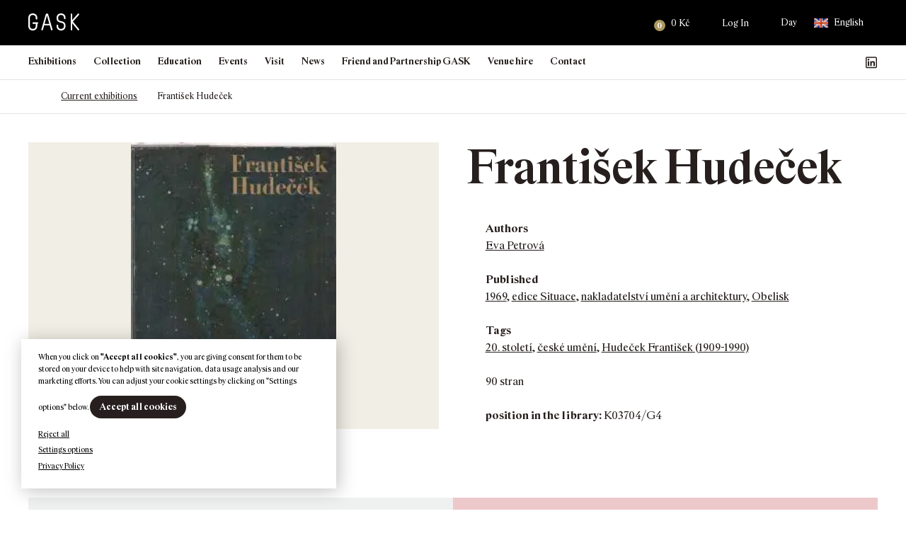

--- FILE ---
content_type: text/html; charset=UTF-8
request_url: https://gask.art/kniha/frantisek-hudecek/
body_size: 492992
content:
<!DOCTYPE html>
<html lang="en-US">

<head>
    <meta http-equiv="Content-Type" content="text/html; charset=utf-8">
    <meta name="viewport" content="width=device-width, initial-scale=1.0">

    <title>František Hudeček | GASK</title>

        <link rel="apple-touch-icon" sizes="180x180" href="https://gask.art/files/themes/gask/favicons/9/apple-touch-icon.png">
    <link rel="icon" type="image/png" sizes="32x32" href="https://gask.art/files/themes/gask/favicons/9/favicon-32x32.png">
    <link rel="icon" type="image/png" sizes="16x16" href="https://gask.art/files/themes/gask/favicons/9/favicon-16x16.png">
    <link rel="manifest" href="https://gask.art/files/themes/gask/favicons/9/site.webmanifest">
    <link rel="mask-icon" href="https://gask.art/files/themes/gask/favicons/9/safari-pinned-tab.svg" color="#ad985f">
    <meta name="msapplication-TileColor" content="#ad985f">
    <meta name="theme-color" content="#ad985f">

    <meta name='robots' content='max-image-preview:large' />
<link rel="alternate" hreflang="cs" href="https://gask.cz/kniha/frantisek-hudecek/" />
<link rel="alternate" hreflang="en" href="https://gask.art/book/frantisek-hudecek/" />
<link rel="alternate" hreflang="x-default" href="https://gask.cz/kniha/frantisek-hudecek/" />
<link rel='dns-prefetch' href='//www.googletagmanager.com' />

<link rel="alternate" title="oEmbed (JSON)" type="application/json+oembed" href="https://gask.art/wp-json/oembed/1.0/embed?url=https%3A%2F%2Fgask.art%2Fkniha%2Ffrantisek-hudecek%2F" />
<link rel="alternate" title="oEmbed (XML)" type="text/xml+oembed" href="https://gask.art/wp-json/oembed/1.0/embed?url=https%3A%2F%2Fgask.art%2Fkniha%2Ffrantisek-hudecek%2F&#038;format=xml" />
<style id='wp-img-auto-sizes-contain-inline-css' type='text/css'>
img:is([sizes=auto i],[sizes^="auto," i]){contain-intrinsic-size:3000px 1500px}
/*# sourceURL=wp-img-auto-sizes-contain-inline-css */
</style>
<link rel='stylesheet' id='addify_csp_front_css-css' href='https://gask.art/files/plugins/role-based-pricing-for-woocommerce//assets/css/addify_csp_front_css.css?ver=1.0' type='text/css' media='all' />
<style id='wp-emoji-styles-inline-css' type='text/css'>

	img.wp-smiley, img.emoji {
		display: inline !important;
		border: none !important;
		box-shadow: none !important;
		height: 1em !important;
		width: 1em !important;
		margin: 0 0.07em !important;
		vertical-align: -0.1em !important;
		background: none !important;
		padding: 0 !important;
	}
/*# sourceURL=wp-emoji-styles-inline-css */
</style>
<style id='classic-theme-styles-inline-css' type='text/css'>
/*! This file is auto-generated */
.wp-block-button__link{color:#fff;background-color:#32373c;border-radius:9999px;box-shadow:none;text-decoration:none;padding:calc(.667em + 2px) calc(1.333em + 2px);font-size:1.125em}.wp-block-file__button{background:#32373c;color:#fff;text-decoration:none}
/*# sourceURL=/wp-includes/css/classic-themes.min.css */
</style>
<link rel='stylesheet' id='wp-components-css' href='https://gask.art/wp-includes/css/dist/components/style.min.css?ver=6.9' type='text/css' media='all' />
<link rel='stylesheet' id='wp-preferences-css' href='https://gask.art/wp-includes/css/dist/preferences/style.min.css?ver=6.9' type='text/css' media='all' />
<link rel='stylesheet' id='wp-block-editor-css' href='https://gask.art/wp-includes/css/dist/block-editor/style.min.css?ver=6.9' type='text/css' media='all' />
<link data-minify="1" rel='stylesheet' id='popup-maker-block-library-style-css' href='https://gask.art/files/cache/min/1/files/plugins/popup-maker/dist/packages/block-library-style.css?ver=1768493491' type='text/css' media='all' />
<link rel='stylesheet' id='pvfw-modaal-css' href='https://gask.art/files/plugins/pdf-viewer-for-wordpress/tnc-resources/modaal.min.css?ver=12.5.5' type='text/css' media='all' />
<link data-minify="1" rel='stylesheet' id='zasilkovna-public-styles-css' href='https://gask.art/files/cache/min/1/files/plugins/toret-zasilkovna/assets/css/public.css?ver=1768493491' type='text/css' media='all' />
<link data-minify="1" rel='stylesheet' id='cookie-law-info-css' href='https://gask.art/files/cache/background-css/1/gask.art/files/cache/min/1/files/plugins/webtoffee-gdpr-cookie-consent/public/css/cookie-law-info-public.css?ver=1768493492&wpr_t=1769393702' type='text/css' media='all' />
<link data-minify="1" rel='stylesheet' id='cookie-law-info-gdpr-css' href='https://gask.art/files/cache/min/1/files/plugins/webtoffee-gdpr-cookie-consent/public/css/cookie-law-info-gdpr.css?ver=1768493492' type='text/css' media='all' />
<style id='cookie-law-info-gdpr-inline-css' type='text/css'>
.cli-modal-content, .cli-tab-content { background-color: #ffffff; }.cli-privacy-content-text, .cli-modal .cli-modal-dialog, .cli-tab-container p, a.cli-privacy-readmore { color: #000000; }.cli-tab-header { background-color: #f2f2f2; }.cli-tab-header, .cli-tab-header a.cli-nav-link,span.cli-necessary-caption,.cli-switch .cli-slider:after { color: #000000; }.cli-switch .cli-slider:before { background-color: #ffffff; }.cli-switch input:checked + .cli-slider:before { background-color: #ffffff; }.cli-switch .cli-slider { background-color: #e3e1e8; }.cli-switch input:checked + .cli-slider { background-color: #28a745; }.cli-modal-close svg { fill: #000000; }.cli-tab-footer .wt-cli-privacy-accept-all-btn { background-color: #00acad; color: #ffffff}.cli-tab-footer .wt-cli-privacy-accept-btn { background-color: #00acad; color: #ffffff}.cli-tab-header a:before{ border-right: 1px solid #000000; border-bottom: 1px solid #000000; }
/*# sourceURL=cookie-law-info-gdpr-inline-css */
</style>
<style id='woocommerce-inline-inline-css' type='text/css'>
.woocommerce form .form-row .required { visibility: visible; }
/*# sourceURL=woocommerce-inline-inline-css */
</style>
<link data-minify="1" rel='stylesheet' id='yspl-public-style-css' href='https://gask.art/files/cache/min/1/files/plugins/wp-widget-in-navigation/css/style.css?ver=1768493492' type='text/css' media='all' />
<link rel='stylesheet' id='wpforms-form-locker-frontend-css' href='https://gask.art/files/plugins/wpforms-form-locker/assets/css/frontend.min.css?ver=2.8.0' type='text/css' media='all' />
<link data-minify="1" rel='stylesheet' id='style-css' href='https://gask.art/files/cache/background-css/1/gask.art/files/cache/min/1/files/themes/gask/style.css?ver=1768493494&wpr_t=1769393702' type='text/css' media='all' />
<style id='rocket-lazyload-inline-css' type='text/css'>
.rll-youtube-player{position:relative;padding-bottom:56.23%;height:0;overflow:hidden;max-width:100%;}.rll-youtube-player:focus-within{outline: 2px solid currentColor;outline-offset: 5px;}.rll-youtube-player iframe{position:absolute;top:0;left:0;width:100%;height:100%;z-index:100;background:0 0}.rll-youtube-player img{bottom:0;display:block;left:0;margin:auto;max-width:100%;width:100%;position:absolute;right:0;top:0;border:none;height:auto;-webkit-transition:.4s all;-moz-transition:.4s all;transition:.4s all}.rll-youtube-player img:hover{-webkit-filter:brightness(75%)}.rll-youtube-player .play{height:100%;width:100%;left:0;top:0;position:absolute;background:var(--wpr-bg-ce9c5d54-4ec2-410a-b7f8-dbdfc7c16ecb) no-repeat center;background-color: transparent !important;cursor:pointer;border:none;}
/*# sourceURL=rocket-lazyload-inline-css */
</style>
<script type="text/javascript" id="woocommerce-google-analytics-integration-gtag-js-after">
/* <![CDATA[ */
/* Google Analytics for WooCommerce (gtag.js) */
					window.dataLayer = window.dataLayer || [];
					function gtag(){dataLayer.push(arguments);}
					// Set up default consent state.
					for ( const mode of [{"analytics_storage":"denied","ad_storage":"denied","ad_user_data":"denied","ad_personalization":"denied","region":["AT","BE","BG","HR","CY","CZ","DK","EE","FI","FR","DE","GR","HU","IS","IE","IT","LV","LI","LT","LU","MT","NL","NO","PL","PT","RO","SK","SI","ES","SE","GB","CH"]}] || [] ) {
						gtag( "consent", "default", { "wait_for_update": 500, ...mode } );
					}
					gtag("js", new Date());
					gtag("set", "developer_id.dOGY3NW", true);
					gtag("config", "G-PJKX7ME65G", {"track_404":true,"allow_google_signals":true,"logged_in":false,"linker":{"domains":["gask.cz"," gask.art"],"allow_incoming":false},"custom_map":{"dimension1":"logged_in"}});
//# sourceURL=woocommerce-google-analytics-integration-gtag-js-after
/* ]]> */
</script>
<script type="text/javascript" src="https://gask.art/wp-includes/js/jquery/jquery.min.js?ver=3.7.1" id="jquery-core-js"></script>
<script type="text/javascript" src="https://gask.art/wp-includes/js/jquery/jquery-migrate.min.js?ver=3.4.1" id="jquery-migrate-js"></script>
<script data-minify="1" type="text/javascript" src="https://gask.art/files/cache/min/1/files/plugins/role-based-pricing-for-woocommerce/assets/js/addify_csp_front_js.js?ver=1769149337" id="af_csp_front_js-js"></script>
<script type="text/javascript" id="wpml-cookie-js-extra">
/* <![CDATA[ */
var wpml_cookies = {"wp-wpml_current_language":{"value":"en","expires":1,"path":"/"}};
var wpml_cookies = {"wp-wpml_current_language":{"value":"en","expires":1,"path":"/"}};
//# sourceURL=wpml-cookie-js-extra
/* ]]> */
</script>
<script data-minify="1" type="text/javascript" src="https://gask.art/files/cache/min/1/files/plugins/sitepress-multilingual-cms/res/js/cookies/language-cookie.js?ver=1769149337" id="wpml-cookie-js" defer="defer" data-wp-strategy="defer"></script>
<script type="text/javascript" src="https://gask.art/files/plugins/toret-zasilkovna/assets/js/public.js?ver=6.9" id="zasilkovna-public-js"></script>
<script type="text/javascript" id="cookie-law-info-js-extra">
/* <![CDATA[ */
var Cli_Data = {"nn_cookie_ids":["ANONCHK","SM","MUID","MR","CLID","_clsk","_clck","_sp_ses.a2fa","_sp_id.a2fa","CONSENT","_ga","_wpfuuid","_ga_PJKX7ME65G","VISITOR_INFO1_LIVE","yt-remote-device-id","yt-remote-connected-devices","_gid","_gat_UA-96837365-1","YSC","sc_anonymous_id","wp-wpml_current_language"],"non_necessary_cookies":{"nezbytna-cookies":["cookielawinfo-checkbox-advertisement-cookies","cookielawinfo-checkbox-necessary-cookies","cookielawinfo-checkbox-functional-cookies","cookielawinfo-checkbox-analytical-cookies","cookielawinfo-checkbox-performance-cookies","cookielawinfo-checkbox-advertisement","_wpfuuid","wp-wpml_current_language"],"funkcni-cookies":["_sp_ses.a2fa","_sp_id.a2fa","wp_woocommerce_session_","sc_anonymous_id"],"analyticka-cookies":["SM","MUID","MR","CLID","_clsk","_clck","_gat_UA-96837365-1","CONSENT","_ga","_ga_PJKX7ME65G","_gid"],"reklamni-cookies":["ANONCHK","YSC","VISITOR_INFO1_LIVE","yt-remote-device-id","yt-remote-connected-devices"]},"cookielist":{"nezbytna-cookies":{"id":"328","status":true,"priority":5,"title":"Necessary cookies","strict":true,"default_state":false,"ccpa_optout":false,"loadonstart":true},"funkcni-cookies":{"id":"329","status":true,"priority":4,"title":"Functional cookies","strict":false,"default_state":false,"ccpa_optout":false,"loadonstart":false},"analyticka-cookies":{"id":"331","status":true,"priority":3,"title":"Analytical Cookies","strict":false,"default_state":false,"ccpa_optout":false,"loadonstart":false},"vykonova-cookies":{"id":"330","status":true,"priority":2,"title":"Performance cookies","strict":false,"default_state":false,"ccpa_optout":false,"loadonstart":false},"reklamni-cookies":{"id":"332","status":true,"priority":1,"title":"Advertisement cookies","strict":false,"default_state":false,"ccpa_optout":false,"loadonstart":false}},"ajax_url":"https://gask.art/wp-admin/admin-ajax.php","current_lang":"en","security":"ea369485a4","eu_countries":["GB"],"geoIP":"disabled","use_custom_geolocation_api":"","custom_geolocation_api":"https://geoip.cookieyes.com/geoip/checker/result.php","consentVersion":"1","strictlyEnabled":["necessary","obligatoire","necessary-cookies"],"cookieDomain":"","privacy_length":"250","ccpaEnabled":"","ccpaRegionBased":"","ccpaBarEnabled":"","ccpaType":"gdpr","triggerDomRefresh":"","secure_cookies":""};
var log_object = {"ajax_url":"https://gask.art/wp-admin/admin-ajax.php"};
//# sourceURL=cookie-law-info-js-extra
/* ]]> */
</script>
<script data-minify="1" type="text/javascript" src="https://gask.art/files/cache/min/1/files/plugins/webtoffee-gdpr-cookie-consent/public/js/cookie-law-info-public.js?ver=1769149337" id="cookie-law-info-js"></script>
<script type="text/javascript" src="https://gask.art/files/plugins/woocommerce/assets/js/jquery-blockui/jquery.blockUI.min.js?ver=2.7.0-wc.10.4.3" id="wc-jquery-blockui-js" defer="defer" data-wp-strategy="defer"></script>
<script type="text/javascript" id="wc-add-to-cart-js-extra">
/* <![CDATA[ */
var wc_add_to_cart_params = {"ajax_url":"/wp-admin/admin-ajax.php?lang=en","wc_ajax_url":"/?wc-ajax=%%endpoint%%&lang=en","i18n_view_cart":"View cart","cart_url":"https://gask.art/cart/","is_cart":"","cart_redirect_after_add":"no"};
//# sourceURL=wc-add-to-cart-js-extra
/* ]]> */
</script>
<script type="text/javascript" src="https://gask.art/files/plugins/woocommerce/assets/js/frontend/add-to-cart.min.js?ver=10.4.3" id="wc-add-to-cart-js" defer="defer" data-wp-strategy="defer"></script>
<script type="text/javascript" src="https://gask.art/files/plugins/woocommerce/assets/js/js-cookie/js.cookie.min.js?ver=2.1.4-wc.10.4.3" id="wc-js-cookie-js" defer="defer" data-wp-strategy="defer"></script>
<script type="text/javascript" id="woocommerce-js-extra">
/* <![CDATA[ */
var woocommerce_params = {"ajax_url":"/wp-admin/admin-ajax.php?lang=en","wc_ajax_url":"/?wc-ajax=%%endpoint%%&lang=en","i18n_password_show":"Show password","i18n_password_hide":"Hide password"};
//# sourceURL=woocommerce-js-extra
/* ]]> */
</script>
<script type="text/javascript" src="https://gask.art/files/plugins/woocommerce/assets/js/frontend/woocommerce.min.js?ver=10.4.3" id="woocommerce-js" defer="defer" data-wp-strategy="defer"></script>
<script data-minify="1" type="text/javascript" src="https://gask.art/files/cache/min/1/files/themes/gask/scripts/jquery.matchHeight.js?ver=1769149337" id="jquery-matchHeight-js"></script>
<script type="text/javascript" src="https://gask.art/files/themes/gask/scripts/venobox.min.js?ver=1769390101" id="venobox-js"></script>
<script data-minify="1" type="text/javascript" src="https://gask.art/files/cache/min/1/files/themes/gask/scripts/scrollfix.js?ver=1769149337" id="scrollfix-js"></script>
<script type="text/javascript" src="https://gask.art/files/plugins/woocommerce/assets/js/select2/select2.full.min.js?ver=4.0.3-wc.10.4.3" id="wc-select2-js" defer="defer" data-wp-strategy="defer"></script>
<script type="text/javascript" src="https://gask.art/files/themes/gask/scripts/slick.min.js?ver=1769390101" id="slick-js"></script>
<script data-minify="1" type="text/javascript" src="https://gask.art/files/cache/min/1/files/themes/gask/scripts/custom.js?ver=1769149337" id="custom-js"></script>
<script type="text/javascript" id="wpml-xdomain-data-js-extra">
/* <![CDATA[ */
var wpml_xdomain_data = {"css_selector":"wpml-ls-item","ajax_url":"https://gask.art/wp-admin/admin-ajax.php","current_lang":"en","_nonce":"abb35e2b92"};
//# sourceURL=wpml-xdomain-data-js-extra
/* ]]> */
</script>
<script data-minify="1" type="text/javascript" src="https://gask.art/files/cache/min/1/files/plugins/sitepress-multilingual-cms/res/js/xdomain-data.js?ver=1769149337" id="wpml-xdomain-data-js" defer="defer" data-wp-strategy="defer"></script>
		<script>
			const redact_ad_data = false;
			let wt_cli_ad_storage, wt_cli_analytics_storage, wt_cli_functionality_storage, wt_cli_waiting_period;
			let wt_url_passthrough = true;
			let wt_cli_bypass = 0;
			// Set values for wt_cli_advertisement_category, wt_cli_analytics_category, wt_cli_functional_category
			let wt_cli_advertisement_category = 'reklamni-cookies';
			let wt_cli_analytics_category = 'analyticka-cookies';
			let wt_cli_functional_category = 'funkcni-cookies';

			window.dataLayer = window.dataLayer || [];
			//Set default state 
			update_default_state(wt_cli_advertisement_category, wt_cli_analytics_category, wt_cli_functional_category);

			function update_default_state(wt_cli_advertisement_category, wt_cli_analytics_category, wt_cli_functional_category) {
				let wt_cookie_policy_val = getCookie(`viewed_cookie_policy`, true);
				let wt_analytics_cookie_val = getCookie(`cookielawinfo-checkbox-${wt_cli_analytics_category}`);
				let wt_advertisement_cookie_val = getCookie(`cookielawinfo-checkbox-${wt_cli_advertisement_category}`);
				let wt_functional_cookie_val = getCookie(`cookielawinfo-checkbox-${wt_cli_functional_category}`);
				wt_cli_ad_storage = (wt_advertisement_cookie_val === 'yes' && wt_cookie_policy_val) ? 'granted' : 'denied';
				wt_cli_analytics_storage = (wt_analytics_cookie_val === 'yes' && wt_cookie_policy_val) ? 'granted' : 'denied';
				wt_cli_functionality_storage = (wt_functional_cookie_val === 'yes' && wt_cookie_policy_val) ? 'granted' : 'denied';
				wt_cli_waiting_period = 500;
				//Support for cookie scanner
				if (wt_cli_bypass) {
					wt_cli_ad_storage = wt_cli_analytics_storage = wt_cli_functionality_storage = 'granted';
					wt_cli_waiting_period = 100;
				}
				gtag("consent", "default", {
					ad_storage: wt_cli_ad_storage,
					ad_user_data: wt_cli_ad_storage,
					ad_personalization: wt_cli_ad_storage,
					analytics_storage: wt_cli_analytics_storage,
					functionality_storage: wt_cli_functionality_storage,
					personalization_storage: wt_cli_functionality_storage,
					security_storage: "granted",
					wait_for_update: wt_cli_waiting_period,
				});
			}

			function gtag() {
				dataLayer.push(arguments);
			}

			gtag("set", "ads_data_redaction", true);
			gtag("set", "url_passthrough", wt_url_passthrough);

			// Function to update consent based on user acceptance
			function CookieLawInfo_Accept_Callback() {
				checkConsentInitialized();
			}

			// Function to update consent on reject all
			function CookieLawInfo_Reject_Callback() {
				checkConsentInitialized();
			}

			function checkConsentInitialized() {
				// Define a variable to store the retry interval
				const retryInterval = 100; // milliseconds

				function tryToUpdateConsent() {
					// Check if CLI.consent is not loaded yet
					if (typeof CLI === 'undefined' || Object.keys(CLI.consent).length === 0) {
						// If not loaded, wait for the retry interval and retry
						setTimeout(tryToUpdateConsent, retryInterval);
						return;
					}
					// If CLI.consent is loaded, proceed with updating consent status
					setTimeout(update_consent_status, 500); // Delaying the function call for 0.5 seconds
				}

				// Start the initial attempt to update consent
				tryToUpdateConsent();
			}

			function update_consent_status() {
				// Your logic for accepting cookie consent
				wt_cli_ad_storage = 'denied';
				wt_cli_analytics_storage = 'denied';
				wt_cli_functionality_storage = 'denied';
				if (CLI.consent[wt_cli_advertisement_category] == true) {
					wt_cli_ad_storage = 'granted';
				}
				if (CLI.consent[wt_cli_analytics_category] == true) {
					wt_cli_analytics_storage = 'granted';
				}
				if (CLI.consent[wt_cli_functional_category] == true) {
					wt_cli_functionality_storage = 'granted';
				}
				//Support for cookie scanner
				if (wt_cli_bypass) {
					wt_cli_ad_storage = wt_cli_analytics_storage = wt_cli_functionality_storage = 'granted';
					wt_cli_waiting_period = 100;
				}
				gtag('consent', 'update', {
					'ad_storage': wt_cli_ad_storage,
					'ad_user_data': wt_cli_ad_storage,
					'ad_personalization': wt_cli_ad_storage,
					'analytics_storage': wt_cli_analytics_storage,
					'functionality_storage': wt_cli_functionality_storage,
					'personalization_storage': wt_cli_functionality_storage,
					'security_storage': "granted",
				});
				set_ads_data_redaction();
			}

			function set_ads_data_redaction() {
				if (redact_ad_data && wt_cli_ad_storage == 'denied') {
					gtag('set', 'ads_data_redaction', true);
				}
			}

			function getCookie(name, force = false) {
				const value = "; " + document.cookie;
				const parts = value.split("; " + name + "=");
				if (parts.length === 2) {
					return parts.pop().split(";").shift();
				}
				return force ? false : 'no'; // Return 'false' if cookie doesn't exist and force is true
			}
		</script>
	<link rel="https://api.w.org/" href="https://gask.art/wp-json/" /><link rel="EditURI" type="application/rsd+xml" title="RSD" href="https://gask.art/xmlrpc.php?rsd" />
<meta name="generator" content="WordPress 6.9" />
<meta name="generator" content="WooCommerce 10.4.3" />
<link rel='shortlink' href='https://gask.art/?p=26040' />
<meta name="generator" content="WPML ver:4.8.6 stt:9,1;" />
<style type='text/css'>
				iframe.pvfw-pdf-viewer-frame{
					border: 0px;
				}
				@media screen and (max-width: 799px) {
					iframe.pvfw-pdf-viewer-frame{
						height: 400px;
					}
				}</style><!-- Analytics by WP Statistics - https://wp-statistics.com -->
		<!-- Ecomail starts growing -->
		<script type="text/javascript">
			;(function (p, l, o, w, i, n, g) {
				if (!p[i]) {
					p.GlobalSnowplowNamespace = p.GlobalSnowplowNamespace || [];
					p.GlobalSnowplowNamespace.push(i);
					p[i] = function () {
						(p[i].q = p[i].q || []).push(arguments)
					};
					p[i].q = p[i].q || [];
					n = l.createElement(o);
					g = l.getElementsByTagName(o)[0];
					n.async = 1;
					n.src = w;
					g.parentNode.insertBefore(n, g)
				}
			}(window, document, "script", "//d1fc8wv8zag5ca.cloudfront.net/2.4.2/sp.js", "ecotrack"));
			window.ecotrack('newTracker', 'cf', 'd2dpiwfhf3tz0r.cloudfront.net', { // Initialise a tracker
				appId: 'gask'
			});
			window.ecotrack('setUserIdFromLocation', 'ecmid');
			
			window.ecotrack('trackPageView');

		</script>
		<!-- Ecomail stops growing -->
			<noscript><style>.woocommerce-product-gallery{ opacity: 1 !important; }</style></noscript>
						<!-- Google Analytics tracking code output by Beehive Analytics Pro -->
						<script async src="https://www.googletagmanager.com/gtag/js?id=G-PJKX7ME65G&l=beehiveDataLayer"></script>
		<script>
						window.beehiveDataLayer = window.beehiveDataLayer || [];
			function beehive_ga() {beehiveDataLayer.push(arguments);}
			beehive_ga('js', new Date())
						beehive_ga('config', 'G-PJKX7ME65G', {
				'anonymize_ip': false,
				'allow_google_signals': false,
			})
					</script>
		<link rel="canonical" href="https://gask.art/kniha/frantisek-hudecek/" />
<script type="application/ld+json">{"@context":"https:\/\/schema.org","@graph":[{"@type":"Organization","@id":"https:\/\/gask.art\/#schema-publishing-organization","url":"https:\/\/gask.art","name":"GASK"},{"@type":"WebSite","@id":"https:\/\/gask.art\/#schema-website","url":"https:\/\/gask.art","name":"GASK","encoding":"UTF-8","potentialAction":{"@type":"SearchAction","target":"https:\/\/gask.art\/search\/{search_term_string}\/","query-input":"required name=search_term_string"},"image":{"@type":"ImageObject","@id":"https:\/\/gask.art\/#schema-site-logo","url":"https:\/\/gask.art\/files\/uploads\/2021\/12\/logo-tmave.svg","height":30,"width":90}},{"@type":"BreadcrumbList","@id":"https:\/\/gask.art\/kniha\/frantisek-hudecek\/?page&book=frantisek-hudecek&post_type=book&name=frantisek-hudecek\/#breadcrumb","itemListElement":[{"@type":"ListItem","position":1,"name":"Home","item":"https:\/\/gask.art"},{"@type":"ListItem","position":2,"name":"Books","item":"https:\/\/gask.art\/books_archive\/"},{"@type":"ListItem","position":3,"name":"Franti\u0161ek Hude\u010dek"}]},{"@type":"Person","@id":"https:\/\/gask.art\/author\/znackarna\/#schema-author","name":"Jakub Machala","url":"https:\/\/gask.art\/author\/znackarna\/"}]}</script>
<!-- /SEO -->
            <script type="text/javascript">
                var ajaxurl = 'https://gask.art/wp-admin/admin-ajax.php';
            </script>
                        <script type="text/javascript">
                var ajaxurl = 'https://gask.art/wp-admin/admin-ajax.php';
            </script>
                        <script type="text/javascript">
                var ajaxurl = 'https://gask.art/wp-admin/admin-ajax.php';
            </script>
                        <script type="text/javascript">
                var ajaxurl = 'https://gask.art/wp-admin/admin-ajax.php';
            </script>
                        <script type="text/javascript">
                var ajaxurl = 'https://gask.art/wp-admin/admin-ajax.php';
            </script>
                        <script type="text/javascript">
                var ajaxurl = 'https://gask.art/wp-admin/admin-ajax.php';
            </script>
                        <script type="text/javascript">
                var ajaxurl = 'https://gask.art/wp-admin/admin-ajax.php';
            </script>
                        <script type="text/javascript">
                var ajaxurl = 'https://gask.art/wp-admin/admin-ajax.php';
            </script>
            <noscript><style id="rocket-lazyload-nojs-css">.rll-youtube-player, [data-lazy-src]{display:none !important;}</style></noscript>    <style id='wp-block-heading-inline-css' type='text/css'>
h1:where(.wp-block-heading).has-background,h2:where(.wp-block-heading).has-background,h3:where(.wp-block-heading).has-background,h4:where(.wp-block-heading).has-background,h5:where(.wp-block-heading).has-background,h6:where(.wp-block-heading).has-background{padding:1.25em 2.375em}h1.has-text-align-left[style*=writing-mode]:where([style*=vertical-lr]),h1.has-text-align-right[style*=writing-mode]:where([style*=vertical-rl]),h2.has-text-align-left[style*=writing-mode]:where([style*=vertical-lr]),h2.has-text-align-right[style*=writing-mode]:where([style*=vertical-rl]),h3.has-text-align-left[style*=writing-mode]:where([style*=vertical-lr]),h3.has-text-align-right[style*=writing-mode]:where([style*=vertical-rl]),h4.has-text-align-left[style*=writing-mode]:where([style*=vertical-lr]),h4.has-text-align-right[style*=writing-mode]:where([style*=vertical-rl]),h5.has-text-align-left[style*=writing-mode]:where([style*=vertical-lr]),h5.has-text-align-right[style*=writing-mode]:where([style*=vertical-rl]),h6.has-text-align-left[style*=writing-mode]:where([style*=vertical-lr]),h6.has-text-align-right[style*=writing-mode]:where([style*=vertical-rl]){rotate:180deg}
/*# sourceURL=https://gask.art/wp-includes/blocks/heading/style.min.css */
</style>
<style id='wp-block-image-inline-css' type='text/css'>
.wp-block-image>a,.wp-block-image>figure>a{display:inline-block}.wp-block-image img{box-sizing:border-box;height:auto;max-width:100%;vertical-align:bottom}@media not (prefers-reduced-motion){.wp-block-image img.hide{visibility:hidden}.wp-block-image img.show{animation:show-content-image .4s}}.wp-block-image[style*=border-radius] img,.wp-block-image[style*=border-radius]>a{border-radius:inherit}.wp-block-image.has-custom-border img{box-sizing:border-box}.wp-block-image.aligncenter{text-align:center}.wp-block-image.alignfull>a,.wp-block-image.alignwide>a{width:100%}.wp-block-image.alignfull img,.wp-block-image.alignwide img{height:auto;width:100%}.wp-block-image .aligncenter,.wp-block-image .alignleft,.wp-block-image .alignright,.wp-block-image.aligncenter,.wp-block-image.alignleft,.wp-block-image.alignright{display:table}.wp-block-image .aligncenter>figcaption,.wp-block-image .alignleft>figcaption,.wp-block-image .alignright>figcaption,.wp-block-image.aligncenter>figcaption,.wp-block-image.alignleft>figcaption,.wp-block-image.alignright>figcaption{caption-side:bottom;display:table-caption}.wp-block-image .alignleft{float:left;margin:.5em 1em .5em 0}.wp-block-image .alignright{float:right;margin:.5em 0 .5em 1em}.wp-block-image .aligncenter{margin-left:auto;margin-right:auto}.wp-block-image :where(figcaption){margin-bottom:1em;margin-top:.5em}.wp-block-image.is-style-circle-mask img{border-radius:9999px}@supports ((-webkit-mask-image:none) or (mask-image:none)) or (-webkit-mask-image:none){.wp-block-image.is-style-circle-mask img{border-radius:0;-webkit-mask-image:url('data:image/svg+xml;utf8,<svg viewBox="0 0 100 100" xmlns="http://www.w3.org/2000/svg"><circle cx="50" cy="50" r="50"/></svg>');mask-image:url('data:image/svg+xml;utf8,<svg viewBox="0 0 100 100" xmlns="http://www.w3.org/2000/svg"><circle cx="50" cy="50" r="50"/></svg>');mask-mode:alpha;-webkit-mask-position:center;mask-position:center;-webkit-mask-repeat:no-repeat;mask-repeat:no-repeat;-webkit-mask-size:contain;mask-size:contain}}:root :where(.wp-block-image.is-style-rounded img,.wp-block-image .is-style-rounded img){border-radius:9999px}.wp-block-image figure{margin:0}.wp-lightbox-container{display:flex;flex-direction:column;position:relative}.wp-lightbox-container img{cursor:zoom-in}.wp-lightbox-container img:hover+button{opacity:1}.wp-lightbox-container button{align-items:center;backdrop-filter:blur(16px) saturate(180%);background-color:#5a5a5a40;border:none;border-radius:4px;cursor:zoom-in;display:flex;height:20px;justify-content:center;opacity:0;padding:0;position:absolute;right:16px;text-align:center;top:16px;width:20px;z-index:100}@media not (prefers-reduced-motion){.wp-lightbox-container button{transition:opacity .2s ease}}.wp-lightbox-container button:focus-visible{outline:3px auto #5a5a5a40;outline:3px auto -webkit-focus-ring-color;outline-offset:3px}.wp-lightbox-container button:hover{cursor:pointer;opacity:1}.wp-lightbox-container button:focus{opacity:1}.wp-lightbox-container button:focus,.wp-lightbox-container button:hover,.wp-lightbox-container button:not(:hover):not(:active):not(.has-background){background-color:#5a5a5a40;border:none}.wp-lightbox-overlay{box-sizing:border-box;cursor:zoom-out;height:100vh;left:0;overflow:hidden;position:fixed;top:0;visibility:hidden;width:100%;z-index:100000}.wp-lightbox-overlay .close-button{align-items:center;cursor:pointer;display:flex;justify-content:center;min-height:40px;min-width:40px;padding:0;position:absolute;right:calc(env(safe-area-inset-right) + 16px);top:calc(env(safe-area-inset-top) + 16px);z-index:5000000}.wp-lightbox-overlay .close-button:focus,.wp-lightbox-overlay .close-button:hover,.wp-lightbox-overlay .close-button:not(:hover):not(:active):not(.has-background){background:none;border:none}.wp-lightbox-overlay .lightbox-image-container{height:var(--wp--lightbox-container-height);left:50%;overflow:hidden;position:absolute;top:50%;transform:translate(-50%,-50%);transform-origin:top left;width:var(--wp--lightbox-container-width);z-index:9999999999}.wp-lightbox-overlay .wp-block-image{align-items:center;box-sizing:border-box;display:flex;height:100%;justify-content:center;margin:0;position:relative;transform-origin:0 0;width:100%;z-index:3000000}.wp-lightbox-overlay .wp-block-image img{height:var(--wp--lightbox-image-height);min-height:var(--wp--lightbox-image-height);min-width:var(--wp--lightbox-image-width);width:var(--wp--lightbox-image-width)}.wp-lightbox-overlay .wp-block-image figcaption{display:none}.wp-lightbox-overlay button{background:none;border:none}.wp-lightbox-overlay .scrim{background-color:#fff;height:100%;opacity:.9;position:absolute;width:100%;z-index:2000000}.wp-lightbox-overlay.active{visibility:visible}@media not (prefers-reduced-motion){.wp-lightbox-overlay.active{animation:turn-on-visibility .25s both}.wp-lightbox-overlay.active img{animation:turn-on-visibility .35s both}.wp-lightbox-overlay.show-closing-animation:not(.active){animation:turn-off-visibility .35s both}.wp-lightbox-overlay.show-closing-animation:not(.active) img{animation:turn-off-visibility .25s both}.wp-lightbox-overlay.zoom.active{animation:none;opacity:1;visibility:visible}.wp-lightbox-overlay.zoom.active .lightbox-image-container{animation:lightbox-zoom-in .4s}.wp-lightbox-overlay.zoom.active .lightbox-image-container img{animation:none}.wp-lightbox-overlay.zoom.active .scrim{animation:turn-on-visibility .4s forwards}.wp-lightbox-overlay.zoom.show-closing-animation:not(.active){animation:none}.wp-lightbox-overlay.zoom.show-closing-animation:not(.active) .lightbox-image-container{animation:lightbox-zoom-out .4s}.wp-lightbox-overlay.zoom.show-closing-animation:not(.active) .lightbox-image-container img{animation:none}.wp-lightbox-overlay.zoom.show-closing-animation:not(.active) .scrim{animation:turn-off-visibility .4s forwards}}@keyframes show-content-image{0%{visibility:hidden}99%{visibility:hidden}to{visibility:visible}}@keyframes turn-on-visibility{0%{opacity:0}to{opacity:1}}@keyframes turn-off-visibility{0%{opacity:1;visibility:visible}99%{opacity:0;visibility:visible}to{opacity:0;visibility:hidden}}@keyframes lightbox-zoom-in{0%{transform:translate(calc((-100vw + var(--wp--lightbox-scrollbar-width))/2 + var(--wp--lightbox-initial-left-position)),calc(-50vh + var(--wp--lightbox-initial-top-position))) scale(var(--wp--lightbox-scale))}to{transform:translate(-50%,-50%) scale(1)}}@keyframes lightbox-zoom-out{0%{transform:translate(-50%,-50%) scale(1);visibility:visible}99%{visibility:visible}to{transform:translate(calc((-100vw + var(--wp--lightbox-scrollbar-width))/2 + var(--wp--lightbox-initial-left-position)),calc(-50vh + var(--wp--lightbox-initial-top-position))) scale(var(--wp--lightbox-scale));visibility:hidden}}
/*# sourceURL=https://gask.art/wp-includes/blocks/image/style.min.css */
</style>
<style id='global-styles-inline-css' type='text/css'>
:root{--wp--preset--aspect-ratio--square: 1;--wp--preset--aspect-ratio--4-3: 4/3;--wp--preset--aspect-ratio--3-4: 3/4;--wp--preset--aspect-ratio--3-2: 3/2;--wp--preset--aspect-ratio--2-3: 2/3;--wp--preset--aspect-ratio--16-9: 16/9;--wp--preset--aspect-ratio--9-16: 9/16;--wp--preset--color--black: #000000;--wp--preset--color--cyan-bluish-gray: #abb8c3;--wp--preset--color--white: #ffffff;--wp--preset--color--pale-pink: #f78da7;--wp--preset--color--vivid-red: #cf2e2e;--wp--preset--color--luminous-vivid-orange: #ff6900;--wp--preset--color--luminous-vivid-amber: #fcb900;--wp--preset--color--light-green-cyan: #7bdcb5;--wp--preset--color--vivid-green-cyan: #00d084;--wp--preset--color--pale-cyan-blue: #8ed1fc;--wp--preset--color--vivid-cyan-blue: #0693e3;--wp--preset--color--vivid-purple: #9b51e0;--wp--preset--gradient--vivid-cyan-blue-to-vivid-purple: linear-gradient(135deg,rgb(6,147,227) 0%,rgb(155,81,224) 100%);--wp--preset--gradient--light-green-cyan-to-vivid-green-cyan: linear-gradient(135deg,rgb(122,220,180) 0%,rgb(0,208,130) 100%);--wp--preset--gradient--luminous-vivid-amber-to-luminous-vivid-orange: linear-gradient(135deg,rgb(252,185,0) 0%,rgb(255,105,0) 100%);--wp--preset--gradient--luminous-vivid-orange-to-vivid-red: linear-gradient(135deg,rgb(255,105,0) 0%,rgb(207,46,46) 100%);--wp--preset--gradient--very-light-gray-to-cyan-bluish-gray: linear-gradient(135deg,rgb(238,238,238) 0%,rgb(169,184,195) 100%);--wp--preset--gradient--cool-to-warm-spectrum: linear-gradient(135deg,rgb(74,234,220) 0%,rgb(151,120,209) 20%,rgb(207,42,186) 40%,rgb(238,44,130) 60%,rgb(251,105,98) 80%,rgb(254,248,76) 100%);--wp--preset--gradient--blush-light-purple: linear-gradient(135deg,rgb(255,206,236) 0%,rgb(152,150,240) 100%);--wp--preset--gradient--blush-bordeaux: linear-gradient(135deg,rgb(254,205,165) 0%,rgb(254,45,45) 50%,rgb(107,0,62) 100%);--wp--preset--gradient--luminous-dusk: linear-gradient(135deg,rgb(255,203,112) 0%,rgb(199,81,192) 50%,rgb(65,88,208) 100%);--wp--preset--gradient--pale-ocean: linear-gradient(135deg,rgb(255,245,203) 0%,rgb(182,227,212) 50%,rgb(51,167,181) 100%);--wp--preset--gradient--electric-grass: linear-gradient(135deg,rgb(202,248,128) 0%,rgb(113,206,126) 100%);--wp--preset--gradient--midnight: linear-gradient(135deg,rgb(2,3,129) 0%,rgb(40,116,252) 100%);--wp--preset--font-size--small: 13px;--wp--preset--font-size--medium: 20px;--wp--preset--font-size--large: 36px;--wp--preset--font-size--x-large: 42px;--wp--preset--spacing--20: 0.44rem;--wp--preset--spacing--30: 0.67rem;--wp--preset--spacing--40: 1rem;--wp--preset--spacing--50: 1.5rem;--wp--preset--spacing--60: 2.25rem;--wp--preset--spacing--70: 3.38rem;--wp--preset--spacing--80: 5.06rem;--wp--preset--shadow--natural: 6px 6px 9px rgba(0, 0, 0, 0.2);--wp--preset--shadow--deep: 12px 12px 50px rgba(0, 0, 0, 0.4);--wp--preset--shadow--sharp: 6px 6px 0px rgba(0, 0, 0, 0.2);--wp--preset--shadow--outlined: 6px 6px 0px -3px rgb(255, 255, 255), 6px 6px rgb(0, 0, 0);--wp--preset--shadow--crisp: 6px 6px 0px rgb(0, 0, 0);}:where(.is-layout-flex){gap: 0.5em;}:where(.is-layout-grid){gap: 0.5em;}body .is-layout-flex{display: flex;}.is-layout-flex{flex-wrap: wrap;align-items: center;}.is-layout-flex > :is(*, div){margin: 0;}body .is-layout-grid{display: grid;}.is-layout-grid > :is(*, div){margin: 0;}:where(.wp-block-columns.is-layout-flex){gap: 2em;}:where(.wp-block-columns.is-layout-grid){gap: 2em;}:where(.wp-block-post-template.is-layout-flex){gap: 1.25em;}:where(.wp-block-post-template.is-layout-grid){gap: 1.25em;}.has-black-color{color: var(--wp--preset--color--black) !important;}.has-cyan-bluish-gray-color{color: var(--wp--preset--color--cyan-bluish-gray) !important;}.has-white-color{color: var(--wp--preset--color--white) !important;}.has-pale-pink-color{color: var(--wp--preset--color--pale-pink) !important;}.has-vivid-red-color{color: var(--wp--preset--color--vivid-red) !important;}.has-luminous-vivid-orange-color{color: var(--wp--preset--color--luminous-vivid-orange) !important;}.has-luminous-vivid-amber-color{color: var(--wp--preset--color--luminous-vivid-amber) !important;}.has-light-green-cyan-color{color: var(--wp--preset--color--light-green-cyan) !important;}.has-vivid-green-cyan-color{color: var(--wp--preset--color--vivid-green-cyan) !important;}.has-pale-cyan-blue-color{color: var(--wp--preset--color--pale-cyan-blue) !important;}.has-vivid-cyan-blue-color{color: var(--wp--preset--color--vivid-cyan-blue) !important;}.has-vivid-purple-color{color: var(--wp--preset--color--vivid-purple) !important;}.has-black-background-color{background-color: var(--wp--preset--color--black) !important;}.has-cyan-bluish-gray-background-color{background-color: var(--wp--preset--color--cyan-bluish-gray) !important;}.has-white-background-color{background-color: var(--wp--preset--color--white) !important;}.has-pale-pink-background-color{background-color: var(--wp--preset--color--pale-pink) !important;}.has-vivid-red-background-color{background-color: var(--wp--preset--color--vivid-red) !important;}.has-luminous-vivid-orange-background-color{background-color: var(--wp--preset--color--luminous-vivid-orange) !important;}.has-luminous-vivid-amber-background-color{background-color: var(--wp--preset--color--luminous-vivid-amber) !important;}.has-light-green-cyan-background-color{background-color: var(--wp--preset--color--light-green-cyan) !important;}.has-vivid-green-cyan-background-color{background-color: var(--wp--preset--color--vivid-green-cyan) !important;}.has-pale-cyan-blue-background-color{background-color: var(--wp--preset--color--pale-cyan-blue) !important;}.has-vivid-cyan-blue-background-color{background-color: var(--wp--preset--color--vivid-cyan-blue) !important;}.has-vivid-purple-background-color{background-color: var(--wp--preset--color--vivid-purple) !important;}.has-black-border-color{border-color: var(--wp--preset--color--black) !important;}.has-cyan-bluish-gray-border-color{border-color: var(--wp--preset--color--cyan-bluish-gray) !important;}.has-white-border-color{border-color: var(--wp--preset--color--white) !important;}.has-pale-pink-border-color{border-color: var(--wp--preset--color--pale-pink) !important;}.has-vivid-red-border-color{border-color: var(--wp--preset--color--vivid-red) !important;}.has-luminous-vivid-orange-border-color{border-color: var(--wp--preset--color--luminous-vivid-orange) !important;}.has-luminous-vivid-amber-border-color{border-color: var(--wp--preset--color--luminous-vivid-amber) !important;}.has-light-green-cyan-border-color{border-color: var(--wp--preset--color--light-green-cyan) !important;}.has-vivid-green-cyan-border-color{border-color: var(--wp--preset--color--vivid-green-cyan) !important;}.has-pale-cyan-blue-border-color{border-color: var(--wp--preset--color--pale-cyan-blue) !important;}.has-vivid-cyan-blue-border-color{border-color: var(--wp--preset--color--vivid-cyan-blue) !important;}.has-vivid-purple-border-color{border-color: var(--wp--preset--color--vivid-purple) !important;}.has-vivid-cyan-blue-to-vivid-purple-gradient-background{background: var(--wp--preset--gradient--vivid-cyan-blue-to-vivid-purple) !important;}.has-light-green-cyan-to-vivid-green-cyan-gradient-background{background: var(--wp--preset--gradient--light-green-cyan-to-vivid-green-cyan) !important;}.has-luminous-vivid-amber-to-luminous-vivid-orange-gradient-background{background: var(--wp--preset--gradient--luminous-vivid-amber-to-luminous-vivid-orange) !important;}.has-luminous-vivid-orange-to-vivid-red-gradient-background{background: var(--wp--preset--gradient--luminous-vivid-orange-to-vivid-red) !important;}.has-very-light-gray-to-cyan-bluish-gray-gradient-background{background: var(--wp--preset--gradient--very-light-gray-to-cyan-bluish-gray) !important;}.has-cool-to-warm-spectrum-gradient-background{background: var(--wp--preset--gradient--cool-to-warm-spectrum) !important;}.has-blush-light-purple-gradient-background{background: var(--wp--preset--gradient--blush-light-purple) !important;}.has-blush-bordeaux-gradient-background{background: var(--wp--preset--gradient--blush-bordeaux) !important;}.has-luminous-dusk-gradient-background{background: var(--wp--preset--gradient--luminous-dusk) !important;}.has-pale-ocean-gradient-background{background: var(--wp--preset--gradient--pale-ocean) !important;}.has-electric-grass-gradient-background{background: var(--wp--preset--gradient--electric-grass) !important;}.has-midnight-gradient-background{background: var(--wp--preset--gradient--midnight) !important;}.has-small-font-size{font-size: var(--wp--preset--font-size--small) !important;}.has-medium-font-size{font-size: var(--wp--preset--font-size--medium) !important;}.has-large-font-size{font-size: var(--wp--preset--font-size--large) !important;}.has-x-large-font-size{font-size: var(--wp--preset--font-size--x-large) !important;}
/*# sourceURL=global-styles-inline-css */
</style>
<link data-minify="1" rel='stylesheet' id='wc-blocks-style-css' href='https://gask.art/files/cache/min/1/files/plugins/woocommerce/assets/client/blocks/wc-blocks.css?ver=1768493494' type='text/css' media='all' />
<link data-minify="1" rel='stylesheet' id='cookie-law-info-table-css' href='https://gask.art/files/cache/min/1/files/plugins/webtoffee-gdpr-cookie-consent/public/css/cookie-law-info-table.css?ver=1768493494' type='text/css' media='all' />
<style id="wpr-lazyload-bg-container"></style><style id="wpr-lazyload-bg-exclusion"></style>
<noscript>
<style id="wpr-lazyload-bg-nostyle">.wt-cli-iframe-placeholder{--wpr-bg-64b36a0a-bc9b-4ca6-807b-f260fcf42a64: url('https://gask.art/files/plugins/webtoffee-gdpr-cookie-consent/public/images/cli_placeholder.svg');}.facetwp-icon:before{--wpr-bg-fd9ccd93-ce4e-4cb7-80c8-93d0af6baf4e: url('https://gask.art/files/themes/gask/icons/search.svg');}.select2-container--default .select2-selection--single .select2-selection__arrow{--wpr-bg-02b1ec5e-e987-4fdd-ac47-579be7656aef: url('https://gask.art/files/themes/gask/icons/beak-down.svg');}.select2-container--open .select2-selection--single .select2-selection__arrow{--wpr-bg-2f413f87-9341-4cda-8d31-5d532d37fe5f: url('https://gask.art/files/themes/gask/icons/beak-up.svg');}.icon.home{--wpr-bg-aee80344-636f-4a87-b27e-a90de6a540b0: url('https://gask.art/files/themes/gask/icons/home.svg');}.icon.search{--wpr-bg-09369ceb-acf6-4446-9ba8-6b3946422281: url('https://gask.art/files/themes/gask/icons/search-white.svg');}.icon.search{--wpr-bg-853f61cd-69e2-4064-94c0-ca9098f1cebb: url('https://gask.art/files/themes/gask/icons/search-white.svg');}.icon.buy-related{--wpr-bg-39ff36ce-3646-4712-bd9b-425446dd1da5: url('https://gask.art/files/themes/gask/icons/buy-related-white.svg');}.icon.buy-related{--wpr-bg-012681cd-a696-4160-b3ae-6bbe58d51358: url('https://gask.art/files/themes/gask/icons/buy-related-white.svg');}.icon.user{--wpr-bg-5c8aa92f-7744-4324-8696-79fcca286037: url('https://gask.art/files/themes/gask/icons/user-white.svg');}.icon.user{--wpr-bg-753c5e77-6900-4b29-bace-16bc26f3adc7: url('https://gask.art/files/themes/gask/icons/user-white.svg');}.user-login-logged a.icon.user:after{--wpr-bg-7fae7a38-e388-4ef2-8849-440898ae26b6: url('https://gask.art/files/themes/gask/icons/beak-down-white.svg');}.user-login-logged a.icon.user:after{--wpr-bg-1586b19f-a1e2-4e2e-83f6-5245b06776d1: url('https://gask.art/files/themes/gask/icons/beak-down-white.svg');}header.main-header .top-bar .header-controls .mode-switch label:before{--wpr-bg-20e42d81-111f-4f8a-ab95-2491bf19af45: url('https://gask.art/files/themes/gask/icons/day.svg');}header.main-header .top-bar .header-controls .mode-switch label:before{--wpr-bg-92f88ed8-03a9-46fd-bfd9-6bbe03c17744: url('https://gask.art/files/themes/gask/icons/day.svg');}header.main-header .top-bar .header-controls .languages:after{--wpr-bg-28247a32-8694-4f41-878a-335a538a154d: url('https://gask.art/files/themes/gask/icons/beak-down-white.svg');}header.main-header .top-bar .header-controls .languages:after{--wpr-bg-f05a5d61-ecad-46a0-b6bc-4a7005a164e1: url('https://gask.art/files/themes/gask/icons/beak-down-white.svg');}.icon.newsletter{--wpr-bg-7d01c8a6-a1fc-4de3-88fe-67dbb7a1aa50: url('https://gask.art/files/themes/gask/icons/newsletter.svg');}.icon.sort{--wpr-bg-6519c0d7-df21-4d2a-8ec1-fd2effbdde68: url('https://gask.art/files/themes/gask/icons/sort.svg');}.icon.sort{--wpr-bg-6365eada-c707-4ad4-83c8-6a372055bf36: url('https://gask.art/files/themes/gask/icons/sort.svg');}.icon.sort:after{--wpr-bg-963b9e8d-1408-429c-8252-051b5a6c3382: url('https://gask.art/files/themes/gask/icons/beak-down.svg');}.icon.sort:after{--wpr-bg-7998815c-024b-4202-b676-f0b75b9cb76b: url('https://gask.art/files/themes/gask/icons/beak-down.svg');}.fs-arrow{--wpr-bg-7ef01013-f8fb-46e6-a4d1-207d9aeac207: url('https://gask.art/files/themes/gask/icons/beak-down.svg');}.fs-arrow{--wpr-bg-efebdde3-49de-4af8-8a29-e6441c533a81: url('https://gask.art/files/themes/gask/icons/beak-down.svg');}.icon.read{--wpr-bg-91b5ebd8-22c9-48c5-9b18-b66fcb5a8079: url('https://gask.art/files/themes/gask/icons/read.svg');}.icon.read{--wpr-bg-25324f56-1fc0-4186-a317-f287ca3039bc: url('https://gask.art/files/themes/gask/icons/read.svg');}.icon.collections{--wpr-bg-ebb00df4-bc85-41f0-80b2-3f132231f252: url('https://gask.art/files/themes/gask/icons/collections.svg');}.icon.circle-arrow{--wpr-bg-df314852-2187-48aa-a37a-89c14dce06aa: url('https://gask.art/files/themes/gask/icons/circle-arrow.svg');}.icon.circle-arrow{--wpr-bg-88f2ba95-29a8-419b-9a16-455d6666cdc3: url('https://gask.art/files/themes/gask/icons/circle-arrow.svg');}.icon.photogallery{--wpr-bg-aba48c9c-0cc0-4104-8390-9793e0d28e46: url('https://gask.art/files/themes/gask/icons/photogallery.svg');}.icon.photogallery{--wpr-bg-00e0c911-bd42-413e-a13b-f6b8db65626d: url('https://gask.art/files/themes/gask/icons/photogallery.svg');}.icon.virtual-tour{--wpr-bg-1f52dbb3-d04a-4396-9d9a-407f0395411e: url('https://gask.art/files/themes/gask/icons/3d-virtual-tour.svg');}.icon.virtual-tour{--wpr-bg-ae664fbe-cdb6-4fe0-abda-21b76e175fd5: url('https://gask.art/files/themes/gask/icons/3d-virtual-tour.svg');}.icon.level-up{--wpr-bg-f712c867-5751-48b4-bcc8-3e16ebbd27ca: url('https://gask.art/files/themes/gask/icons/level-up.svg');}.icon.level-up{--wpr-bg-6a601b56-893e-43b7-bbb7-59d0d9ae1c52: url('https://gask.art/files/themes/gask/icons/level-up.svg');}.icon.events{--wpr-bg-727d21cf-51dc-4873-8593-ade29a4f95a0: url('https://gask.art/files/themes/gask/icons/events.svg');}.icon.events{--wpr-bg-44ceaad0-1caf-4a02-87da-76ac9365bc3c: url('https://gask.art/files/themes/gask/icons/events.svg');}.icon.facebook{--wpr-bg-2c394b18-52a2-40fc-86e6-c620fffff1ec: url('https://gask.art/files/themes/gask/icons/facebook.svg');}.icon.facebook{--wpr-bg-557e275d-1ca1-4a1a-a04c-48bea92e8677: url('https://gask.art/files/themes/gask/icons/facebook.svg');}.icon.instagram{--wpr-bg-e477b5cc-9bbd-470e-b4ac-0204b89302e3: url('https://gask.art/files/themes/gask/icons/instagram.svg');}.icon.instagram{--wpr-bg-e4078fd8-c480-40ec-8830-bb2b00a55450: url('https://gask.art/files/themes/gask/icons/instagram.svg');}.icon.youtube{--wpr-bg-e5c7a5b8-441b-43fa-81c3-5792f2751d3d: url('https://gask.art/files/themes/gask/icons/youtube.svg');}.icon.youtube{--wpr-bg-cb6d632d-c542-4847-a7e2-a2eaac8cffa7: url('https://gask.art/files/themes/gask/icons/youtube.svg');}.icon.file-image{--wpr-bg-1a702da5-5d37-43f7-b645-567340163463: url('https://gask.art/files/themes/gask/icons/file-image.svg');}.icon.file-doc{--wpr-bg-76ee23af-d854-48b3-80b8-defb21ea14fd: url('https://gask.art/files/themes/gask/icons/file-doc.svg');}.icon.file-pdf{--wpr-bg-9423d32f-cd6e-474b-a250-e3b595773340: url('https://gask.art/files/themes/gask/icons/file-pdf.svg');}.icon.file-unknown{--wpr-bg-76dad275-41ae-42ec-8832-015c2425e21d: url('https://gask.art/files/themes/gask/icons/file-image.svg');}.icon.play{--wpr-bg-5c3b2896-c33a-42f8-941d-0ed4473ae64f: url('https://gask.art/files/themes/gask/icons/play.svg');}.icon.play{--wpr-bg-a5608fd4-8a8a-4ef8-bcf7-b0b07d6e7d88: url('https://gask.art/files/themes/gask/icons/play.svg');}.icon.adults{--wpr-bg-7585ed38-cf65-4f5c-9f68-56876ba16abb: url('https://gask.art/files/themes/gask/icons/adults.svg');}.icon.adults{--wpr-bg-ef567139-72ab-4e73-9989-949ea18fc7e6: url('https://gask.art/files/themes/gask/icons/adults.svg');}.icon.archive{--wpr-bg-08648c30-4011-42b6-9c37-8cab28f3c964: url('https://gask.art/files/themes/gask/icons/archive.svg');}.icon.phone{--wpr-bg-7beb7747-35b9-4100-87c9-83f8654abfad: url('https://gask.art/files/themes/gask/icons/phone.svg');}.icon.phone{--wpr-bg-8804c5e6-b1fd-49ca-9350-84d3cdd012ed: url('https://gask.art/files/themes/gask/icons/phone.svg');}.icon.e-mail{--wpr-bg-bc3ee616-3e81-4d2c-8a45-d7ffabb58376: url('https://gask.art/files/themes/gask/icons/e-mail.svg');}.icon.e-mail{--wpr-bg-5e94f1b3-45b8-4ba4-a53a-9cef23a1df9f: url('https://gask.art/files/themes/gask/icons/e-mail.svg');}.icon.playground{--wpr-bg-b8b6cf10-0926-4a14-99d2-408e0cd060db: url('https://gask.art/files/themes/gask/icons/playground.svg');}.icon.playground{--wpr-bg-38a08ac7-8da3-43a0-bb18-d455317a70a9: url('https://gask.art/files/themes/gask/icons/playground.svg');}.icon.coffee{--wpr-bg-0af38550-86f6-4ed8-bf6d-1afff0289625: url('https://gask.art/files/themes/gask/icons/coffee.svg');}.icon.coffee{--wpr-bg-8cc50122-ac19-4c21-939b-d21d66a408cd: url('https://gask.art/files/themes/gask/icons/coffee.svg');}.icon.beak-down-white{--wpr-bg-7348feb7-de87-4b9b-b2f7-321f220e5c91: url('https://gask.art/files/themes/gask/icons/beak-down-white.svg');}.icon.beak-down-white{--wpr-bg-1aaef427-b3fa-42a2-a532-c5cfce75e1b3: url('https://gask.art/files/themes/gask/icons/beak-down-white.svg');}.icon.beak-down{--wpr-bg-91c5f2e8-ef80-44b7-b4c6-302227569ea2: url('https://gask.art/files/themes/gask/icons/beak-down.svg');}.icon.beak-down{--wpr-bg-1e122088-84b2-4a5a-834d-aa399e58f442: url('https://gask.art/files/themes/gask/icons/beak-down.svg');}.icon.clock{--wpr-bg-23d6596b-53b1-4c4f-be9f-646035916d16: url('https://gask.art/files/themes/gask/icons/clock.svg');}.icon.clock{--wpr-bg-94eaf86d-ab41-4fbe-99c1-76aa28e7074f: url('https://gask.art/files/themes/gask/icons/clock.svg');}.icon.education{--wpr-bg-5cc99d02-99ad-45e6-8985-68d034cba434: url('https://gask.art/files/themes/gask/icons/education.svg');}.icon.education{--wpr-bg-c59f1e27-cf29-4d2c-af0c-ef37988970a8: url('https://gask.art/files/themes/gask/icons/education.svg');}.icon.visit{--wpr-bg-e37d2bef-90e8-483e-9bec-1875101d4b42: url('https://gask.art/files/themes/gask/icons/visit.svg');}.icon.visit{--wpr-bg-e3f48c70-23cb-450b-b07f-1606a026bfcf: url('https://gask.art/files/themes/gask/icons/visit.svg');}.icon.teens{--wpr-bg-50c62f58-c124-4367-8f7b-097035a2c87c: url('https://gask.art/files/themes/gask/icons/teens.svg');}.icon.teens{--wpr-bg-17bffef3-a30f-407f-ad42-9718d1bba91b: url('https://gask.art/files/themes/gask/icons/teens.svg');}.icon.disabled{--wpr-bg-2d7083d9-76f9-4a00-ab42-330a94a94044: url('https://gask.art/files/themes/gask/icons/disabled.svg');}.icon.disabled{--wpr-bg-a90ac048-b600-41ed-94a0-182c994a6c13: url('https://gask.art/files/themes/gask/icons/disabled.svg');}.icon.money{--wpr-bg-bf22f812-26b7-4451-a963-be475adc9ba5: url('https://gask.art/files/themes/gask/icons/money.svg');}.icon.money{--wpr-bg-243a6cc6-c0b7-4719-95b7-fe1e4b77f759: url('https://gask.art/files/themes/gask/icons/money.svg');}.icon.compass{--wpr-bg-8799154e-5a83-4658-ab8e-4d718f667926: url('https://gask.art/files/themes/gask/icons/compass.svg');}.icon.compass{--wpr-bg-4bc7d75e-54ec-4654-901e-7d48e08da1c2: url('https://gask.art/files/themes/gask/icons/compass.svg');}.icon.gallery{--wpr-bg-e2e34355-5b89-4599-932d-3381e5fe2d69: url('https://gask.art/files/themes/gask/icons/gallery.svg');}.icon.gallery{--wpr-bg-fcf28d84-53e2-4ecd-a2c8-26963b8cef51: url('https://gask.art/files/themes/gask/icons/gallery.svg');}.icon.contacts{--wpr-bg-c84d539b-ef40-4b1c-ab66-c8d6dcb58a13: url('https://gask.art/files/themes/gask/icons/contacts.svg');}.icon.contacts{--wpr-bg-e5b900e1-8c2c-4827-9b7d-f0933467ad47: url('https://gask.art/files/themes/gask/icons/contacts.svg');}.icon.car{--wpr-bg-7467c4c1-4865-42f3-966f-f63b59e96faf: url('https://gask.art/files/themes/gask/icons/car.svg');}.icon.car{--wpr-bg-f9842f8d-47b2-43f0-88d8-780ed3d69d27: url('https://gask.art/files/themes/gask/icons/car.svg');}.icon.bus{--wpr-bg-5c4cdbf6-f523-469d-882c-c7c083596638: url('https://gask.art/files/themes/gask/icons/bus.svg');}.icon.bus{--wpr-bg-add219a6-48d1-4d73-8f13-95c28563b92b: url('https://gask.art/files/themes/gask/icons/bus.svg');}.icon.railway{--wpr-bg-fd43e113-a0ee-469b-bbc1-024ff5948a0b: url('https://gask.art/files/themes/gask/icons/railway.svg');}.icon.railway{--wpr-bg-48d156ff-cc2c-4460-bfa8-3ab1d0389965: url('https://gask.art/files/themes/gask/icons/railway.svg');}.icon.arrow-up{--wpr-bg-97f84dab-7065-459a-8292-74ca1351606e: url('https://gask.art/files/themes/gask/icons/arrow-up.svg');}.icon.arrow-up{--wpr-bg-107b2cc2-a1f8-4888-b16f-865fc1e3663a: url('https://gask.art/files/themes/gask/icons/arrow-up.svg');}.icon.arrow-down{--wpr-bg-a8e4c100-3070-4ef4-b00a-452324aec100: url('https://gask.art/files/themes/gask/icons/arrow-down.svg');}.icon.arrow-down{--wpr-bg-b2973ab8-05c7-4b25-99b2-b31615b0b8f5: url('https://gask.art/files/themes/gask/icons/arrow-down.svg');}.icon.arrow-left{--wpr-bg-a9027238-1eb2-4c44-a98a-1976eaa54878: url('https://gask.art/files/themes/gask/icons/arrow-left.svg');}.icon.arrow-left{--wpr-bg-81c1e721-d395-4b63-9975-bae6793b1d29: url('https://gask.art/files/themes/gask/icons/arrow-left.svg');}.icon.arrow-right{--wpr-bg-7b63abbb-6999-40db-bece-0a26a6c2bbba: url('https://gask.art/files/themes/gask/icons/arrow-right.svg');}.icon.arrow-right{--wpr-bg-f03f2949-6439-4df9-9153-b1ebd1ba4b8a: url('https://gask.art/files/themes/gask/icons/arrow-right.svg');}.icon.update{--wpr-bg-47ef72f8-a482-496b-8166-1be9eff76ed5: url('https://gask.art/files/themes/gask/icons/update.svg');}.icon.update{--wpr-bg-d28827ec-897d-4b44-99ef-123f83b59d07: url('https://gask.art/files/themes/gask/icons/update.svg');}.icon.info-bubble{--wpr-bg-4202bf95-cd54-4b2b-a537-fab7bf3e6f30: url('https://gask.art/files/themes/gask/icons/info-bubble.svg');}.icon.info-bubble{--wpr-bg-f4fbb962-2e08-4b53-9c2e-aabc25aff917: url('https://gask.art/files/themes/gask/icons/info-bubble.svg');}.wp-block-button.home{--wpr-bg-b3d44e88-2800-4b1e-bd39-0ec9d9ca4986: url('https://gask.art/files/themes/gask/icons/home-white.svg');}.wp-block-button.home{--wpr-bg-9cd1ae47-9e98-4249-af54-7f7fd4993d66: url('https://gask.art/files/themes/gask/icons/home-white.svg');}.wp-block-button.home:hover{--wpr-bg-fb42ee89-930f-4710-9988-57227b3346b5: url('https://gask.art/files/themes/gask/icons/home.svg');}.wp-block-button.home:hover{--wpr-bg-f7ceddd4-8883-406d-a624-3332c5660217: url('https://gask.art/files/themes/gask/icons/home.svg');}.wp-block-button.home.stone{--wpr-bg-808e1f1b-80a5-4126-8057-90bb301e7ad1: url('https://gask.art/files/themes/gask/icons/home.svg');}.wp-block-button.home.stone{--wpr-bg-3856fe59-de98-4696-9f0a-49661835a201: url('https://gask.art/files/themes/gask/icons/home.svg');}.wp-block-button.home.stone:hover{--wpr-bg-4c213261-2e22-45ce-a112-1736bb39e571: url('https://gask.art/files/themes/gask/icons/home-white.svg');}.wp-block-button.home.stone:hover{--wpr-bg-74e84df0-75d3-4366-98ec-b89824ab512a: url('https://gask.art/files/themes/gask/icons/home-white.svg');}.wp-block-button.icon.read a{--wpr-bg-5abfbc4e-a3b6-406b-b5ed-cb7ed5098b72: url('https://gask.art/files/themes/gask/icons/read-white.svg');}.wp-block-button.icon.read a{--wpr-bg-621d0b88-4ccc-4eb1-bdcb-f63d6269bc3a: url('https://gask.art/files/themes/gask/icons/read-white.svg');}.wp-block-button.icon.read a:hover{--wpr-bg-0cb5a443-4a36-40f2-9170-688fa6b2f82f: url('https://gask.art/files/themes/gask/icons/read.svg');}.wp-block-button.icon.read a:hover{--wpr-bg-94587c15-2df1-4ee5-a290-b69bb2e7891f: url('https://gask.art/files/themes/gask/icons/read.svg');}.wp-block-button.icon.read.stone a{--wpr-bg-f60b180e-fce3-4735-b76d-0c35694f138a: url('https://gask.art/files/themes/gask/icons/read.svg');}.wp-block-button.icon.read.stone a{--wpr-bg-8b8026ca-309c-4a63-9690-08dbad7d9205: url('https://gask.art/files/themes/gask/icons/read.svg');}.wp-block-button.icon.read.stone a:hover{--wpr-bg-487b0f1b-74a1-4e67-a025-16773fba762d: url('https://gask.art/files/themes/gask/icons/read-white.svg');}.wp-block-button.icon.read.stone a:hover{--wpr-bg-4d62c787-7dba-4dd0-bda4-ee05e424504a: url('https://gask.art/files/themes/gask/icons/read-white.svg');}.wp-block-button.icon.buy-stuff a{--wpr-bg-7ac49b7b-62e5-4e37-ae76-51359a91f7f1: url('https://gask.art/files/themes/gask/icons/buy-stuff-white.svg');}.wp-block-button.icon.buy-stuff a{--wpr-bg-639fd3fa-f99e-4caf-9400-b2b9f7aeaf2f: url('https://gask.art/files/themes/gask/icons/buy-stuff-white.svg');}.wp-block-button.icon.buy-stuff a:hover{--wpr-bg-851dd2e5-931a-4df1-b852-5bdc14429571: url('https://gask.art/files/themes/gask/icons/buy-stuff.svg');}.wp-block-button.icon.buy-stuff a:hover{--wpr-bg-77d6c1b7-2aac-41dc-a1eb-36fe410036dd: url('https://gask.art/files/themes/gask/icons/buy-stuff.svg');}.wp-block-button.icon.buy-stuff.stone a{--wpr-bg-a7d4d53b-1e6b-4d00-bfd0-99173ff60250: url('https://gask.art/files/themes/gask/icons/buy-stuff.svg');}.wp-block-button.icon.buy-stuff.stone a{--wpr-bg-1e65220f-c559-4f62-9711-5a1e2d2ef273: url('https://gask.art/files/themes/gask/icons/buy-stuff.svg');}.wp-block-button.icon.buy-stuff.stone a:hover{--wpr-bg-604b8ba6-dc71-49f0-8b6b-f6de4299a09c: url('https://gask.art/files/themes/gask/icons/buy-stuff-white.svg');}.wp-block-button.icon.buy-stuff.stone a:hover{--wpr-bg-93e5ad9f-2faf-41d2-9116-5679513bfeb4: url('https://gask.art/files/themes/gask/icons/buy-stuff-white.svg');}.wp-block-button.icon.photogallery a{--wpr-bg-26872a86-456f-4301-9e54-2f6a7f2fab7d: url('https://gask.art/files/themes/gask/icons/photogallery-white.svg');}.wp-block-button.icon.photogallery a{--wpr-bg-b6151d45-f7ec-4c1d-96dc-a25dc083771b: url('https://gask.art/files/themes/gask/icons/photogallery-white.svg');}.wp-block-button.icon.photogallery a:hover{--wpr-bg-e501cf8c-d4fd-4eeb-bd8c-bde52d258d67: url('https://gask.art/files/themes/gask/icons/photogallery.svg');}.wp-block-button.icon.photogallery a:hover{--wpr-bg-3d224052-fa27-4742-be15-96b28e39add7: url('https://gask.art/files/themes/gask/icons/photogallery.svg');}.wp-block-button.icon.photogallery.stone a{--wpr-bg-4461cecb-543d-43dc-9ad1-afd12292ac16: url('https://gask.art/files/themes/gask/icons/photogallery.svg');}.wp-block-button.icon.photogallery.stone a{--wpr-bg-458119a5-d491-4fee-9357-c3a9851b2213: url('https://gask.art/files/themes/gask/icons/photogallery.svg');}.wp-block-button.icon.photogallery.stone a:hover{--wpr-bg-dd4d57a8-a954-457b-a981-dde571eca98c: url('https://gask.art/files/themes/gask/icons/photogallery-white.svg');}.wp-block-button.icon.photogallery.stone a:hover{--wpr-bg-9dc02a0c-a4cc-47e3-808c-09f64be3c456: url('https://gask.art/files/themes/gask/icons/photogallery-white.svg');}.wp-block-button.icon.ticket a{--wpr-bg-44089fed-4576-480d-adde-0627ba4dda05: url('https://gask.art/files/themes/gask/icons/ticket-white.svg');}.wp-block-button.icon.ticket a{--wpr-bg-50f1957d-240e-4409-8492-4b747808a371: url('https://gask.art/files/themes/gask/icons/ticket-white.svg');}.wp-block-button.icon.ticket a:hover{--wpr-bg-669cc293-d580-4f1f-9cac-c1453ee700f4: url('https://gask.art/files/themes/gask/icons/ticket.svg');}.wp-block-button.icon.ticket a:hover{--wpr-bg-d823e8b6-c4b4-4655-8519-21908e73baff: url('https://gask.art/files/themes/gask/icons/ticket.svg');}.wp-block-button.icon.ticket.stone a{--wpr-bg-30552885-6428-4c91-9cfb-59509f82cc59: url('https://gask.art/files/themes/gask/icons/ticket.svg');}.wp-block-button.icon.ticket.stone a{--wpr-bg-01ecbc78-2c76-419f-8b48-2119b757e28d: url('https://gask.art/files/themes/gask/icons/ticket.svg');}.wp-block-button.icon.ticket.stone a:hover{--wpr-bg-4e265311-e76c-4713-9c67-e22d281426bf: url('https://gask.art/files/themes/gask/icons/ticket-white.svg');}.wp-block-button.icon.ticket.stone a:hover{--wpr-bg-5c424fc0-74ad-4943-98ca-233725219979: url('https://gask.art/files/themes/gask/icons/ticket-white.svg');}.wp-block-button.icon.clock a{--wpr-bg-4233a6e1-efd5-4e52-b2ec-4e4c54052e5b: url('https://gask.art/files/themes/gask/icons/clock-white.svg');}.wp-block-button.icon.clock a{--wpr-bg-934f04b2-2c40-48c3-a424-8f529521eff3: url('https://gask.art/files/themes/gask/icons/clock-white.svg');}.wp-block-button.icon.clock a:hover{--wpr-bg-655f48ca-3322-4b5c-8a34-7b6133866a5f: url('https://gask.art/files/themes/gask/icons/clock.svg');}.wp-block-button.icon.clock a:hover{--wpr-bg-d3f3ac70-05f9-474e-993f-c72b36037c09: url('https://gask.art/files/themes/gask/icons/clock.svg');}.wp-block-button.icon.clock.stone a{--wpr-bg-506b3fc7-cc66-4921-a999-64e7a9531095: url('https://gask.art/files/themes/gask/icons/clock.svg');}.wp-block-button.icon.clock.stone a{--wpr-bg-faef2870-01ca-4406-819d-218aa7dc7744: url('https://gask.art/files/themes/gask/icons/clock.svg');}.wp-block-button.icon.clock.stone a:hover{--wpr-bg-70218f5d-87ee-4121-b765-521f4add62fd: url('https://gask.art/files/themes/gask/icons/clock-white.svg');}.wp-block-button.icon.clock.stone a:hover{--wpr-bg-f313923a-2e37-4c83-a385-d52fc7029cfd: url('https://gask.art/files/themes/gask/icons/clock-white.svg');}.wp-block-button.icon.education a{--wpr-bg-996ecb52-9822-48c4-9ae9-5a1bbf2102c2: url('https://gask.art/files/themes/gask/icons/education-white.svg');}.wp-block-button.icon.education a{--wpr-bg-719fb98f-3135-44f8-93c0-290779a06b2a: url('https://gask.art/files/themes/gask/icons/education-white.svg');}.wp-block-button.icon.education a:hover{--wpr-bg-020a7069-f26a-4850-a96b-1d3255e4ab19: url('https://gask.art/files/themes/gask/icons/education.svg');}.wp-block-button.icon.education a:hover{--wpr-bg-718b0e80-1b1f-480e-8066-a6d2eca4d285: url('https://gask.art/files/themes/gask/icons/education.svg');}.wp-block-button.icon.education.stone a{--wpr-bg-0cefcbbc-e75b-4e5b-b369-5204623b0271: url('https://gask.art/files/themes/gask/icons/education.svg');}.wp-block-button.icon.education.stone a{--wpr-bg-1207a88b-eba5-4f05-ae48-7b8dfa11d604: url('https://gask.art/files/themes/gask/icons/education.svg');}.wp-block-button.icon.education.stone a:hover{--wpr-bg-7b041899-ab3a-46d1-9174-5a2724c0d756: url('https://gask.art/files/themes/gask/icons/education-white.svg');}.wp-block-button.icon.education.stone a:hover{--wpr-bg-dd7421ba-bad3-4fe3-832d-0612395abdfe: url('https://gask.art/files/themes/gask/icons/education-white.svg');}.wp-block-button.icon.visit a{--wpr-bg-c6559002-c51e-4913-b5db-abbe4d763c29: url('https://gask.art/files/themes/gask/icons/visit-white.svg');}.wp-block-button.icon.visit a{--wpr-bg-c4df081c-29b3-4392-943f-ff8fc1db88cc: url('https://gask.art/files/themes/gask/icons/visit-white.svg');}.wp-block-button.icon.visit a:hover{--wpr-bg-7c293abe-9e43-4b8f-92d5-6180a1e1e6bf: url('https://gask.art/files/themes/gask/icons/visit.svg');}.wp-block-button.icon.visit a:hover{--wpr-bg-60db45e9-1602-4b66-9cdb-83ca2ea3466b: url('https://gask.art/files/themes/gask/icons/visit.svg');}.wp-block-button.icon.visit.stone a{--wpr-bg-2f3c022e-8a07-4120-a5fc-665c1be6d89b: url('https://gask.art/files/themes/gask/icons/visit.svg');}.wp-block-button.icon.visit.stone a{--wpr-bg-99207db6-a0d8-458d-8690-17d18c25d363: url('https://gask.art/files/themes/gask/icons/visit.svg');}.wp-block-button.icon.visit.stone a:hover{--wpr-bg-fd635083-5228-4256-98aa-cd81436ae678: url('https://gask.art/files/themes/gask/icons/visit-white.svg');}.wp-block-button.icon.visit.stone a:hover{--wpr-bg-d03670a5-c145-4f8d-809e-93da9b4da397: url('https://gask.art/files/themes/gask/icons/visit-white.svg');}.wp-block-button.icon.teens a{--wpr-bg-7a050583-ae8a-4f72-a454-f3454ddfbbef: url('https://gask.art/files/themes/gask/icons/teens-white.svg');}.wp-block-button.icon.teens a{--wpr-bg-20c09f57-7213-4b00-8a3a-f455eabc4930: url('https://gask.art/files/themes/gask/icons/teens-white.svg');}.wp-block-button.icon.teens a:hover{--wpr-bg-3c626acd-9322-4375-9e8a-2230a4e8d016: url('https://gask.art/files/themes/gask/icons/teens.svg');}.wp-block-button.icon.teens a:hover{--wpr-bg-41a070fe-aabb-44c6-aa3e-f771d9004ba0: url('https://gask.art/files/themes/gask/icons/teens.svg');}.wp-block-button.icon.teens.stone a{--wpr-bg-83375036-cb3a-405d-abad-608dc79b0d50: url('https://gask.art/files/themes/gask/icons/teens.svg');}.wp-block-button.icon.teens.stone a{--wpr-bg-12766836-0ffb-4df6-a1ab-8a348f1bd674: url('https://gask.art/files/themes/gask/icons/teens.svg');}.wp-block-button.icon.teens.stone a:hover{--wpr-bg-de90bbea-4b6e-4cde-a944-2d61c7a925bb: url('https://gask.art/files/themes/gask/icons/teens-white.svg');}.wp-block-button.icon.teens.stone a:hover{--wpr-bg-f44b2e50-a632-40c3-992e-b878283334f7: url('https://gask.art/files/themes/gask/icons/teens-white.svg');}.wp-block-button.icon.disabled a{--wpr-bg-544d8334-f7b8-4f2a-a6ab-a23434b77fbc: url('https://gask.art/files/themes/gask/icons/disabled-white.svg');}.wp-block-button.icon.disabled a{--wpr-bg-56ee8d57-180c-4f69-8dec-7bf5bb6707b2: url('https://gask.art/files/themes/gask/icons/disabled-white.svg');}.wp-block-button.icon.disabled a:hover{--wpr-bg-c830f69f-8c75-4e94-a455-214eb78368cc: url('https://gask.art/files/themes/gask/icons/disabled.svg');}.wp-block-button.icon.disabled a:hover{--wpr-bg-a22306da-923d-4da4-bcd2-b7d84e15788a: url('https://gask.art/files/themes/gask/icons/disabled.svg');}.wp-block-button.icon.disabled.stone a{--wpr-bg-f375f0ec-dc6a-4cb3-8015-93f5eb537347: url('https://gask.art/files/themes/gask/icons/disabled.svg');}.wp-block-button.icon.disabled.stone a{--wpr-bg-fd5679eb-264b-4643-9057-414fa5055148: url('https://gask.art/files/themes/gask/icons/disabled.svg');}.wp-block-button.icon.disabled.stone a:hover{--wpr-bg-00d77a53-cb6a-4dc2-ba1e-93b2bf1a5238: url('https://gask.art/files/themes/gask/icons/disabled-white.svg');}.wp-block-button.icon.disabled.stone a:hover{--wpr-bg-846dc650-9e3d-46d6-9f3d-a39cf3dc218a: url('https://gask.art/files/themes/gask/icons/disabled-white.svg');}.wp-block-button.icon.level-up a{--wpr-bg-0101d194-4111-4cd5-b309-bafdf0c268ac: url('https://gask.art/files/themes/gask/icons/level-up-white.svg');}.wp-block-button.icon.level-up a{--wpr-bg-32c401ce-bbdd-4e43-90af-f7583ee03615: url('https://gask.art/files/themes/gask/icons/level-up-white.svg');}.wp-block-button.icon.level-up a:hover{--wpr-bg-7b01c719-a5b0-44d5-acc9-04c5c6aae03c: url('https://gask.art/files/themes/gask/icons/level-up.svg');}.wp-block-button.icon.level-up a:hover{--wpr-bg-da1baeee-5467-46fd-aa4f-8298d8fd786c: url('https://gask.art/files/themes/gask/icons/level-up.svg');}.wp-block-button.icon.level-up.stone a{--wpr-bg-367adcac-672b-40c5-83da-6f056f014365: url('https://gask.art/files/themes/gask/icons/level-up.svg');}.wp-block-button.icon.level-up.stone a{--wpr-bg-2bfd8a0c-00a5-4d2c-948c-8f1d53cd3e8c: url('https://gask.art/files/themes/gask/icons/level-up.svg');}.wp-block-button.icon.level-up.stone a:hover{--wpr-bg-2d1ecd62-7a2c-4fe8-93c0-70bf8ad52b1e: url('https://gask.art/files/themes/gask/icons/level-up-white.svg');}.wp-block-button.icon.level-up.stone a:hover{--wpr-bg-c733897b-c0b4-4bb8-84e6-27baa9f4bfe1: url('https://gask.art/files/themes/gask/icons/level-up-white.svg');}.wp-block-button.icon.money a{--wpr-bg-d16b1079-8d6b-4243-bf8c-4adde39ec2fa: url('https://gask.art/files/themes/gask/icons/money-white.svg');}.wp-block-button.icon.money a{--wpr-bg-6155e823-99c3-4cd4-91cd-38b207a1d2a5: url('https://gask.art/files/themes/gask/icons/money-white.svg');}.wp-block-button.icon.money a:hover{--wpr-bg-b4c9ee97-68de-4773-aa5b-9daa220f01ef: url('https://gask.art/files/themes/gask/icons/money.svg');}.wp-block-button.icon.money a:hover{--wpr-bg-1e541c8f-b260-4168-850f-51bfa458aa4f: url('https://gask.art/files/themes/gask/icons/money.svg');}.wp-block-button.icon.money.stone a{--wpr-bg-9f8e57c0-9726-4a5c-b2d1-245fceb6c765: url('https://gask.art/files/themes/gask/icons/money.svg');}.wp-block-button.icon.money.stone a{--wpr-bg-dd98eda9-321f-49a0-be1e-4e97a9efa73f: url('https://gask.art/files/themes/gask/icons/money.svg');}.wp-block-button.icon.money.stone a:hover{--wpr-bg-ea2ee052-de23-49a4-a6f2-71787930452d: url('https://gask.art/files/themes/gask/icons/money-white.svg');}.wp-block-button.icon.money.stone a:hover{--wpr-bg-8b3ac263-63eb-4604-8d38-e25f93b449e0: url('https://gask.art/files/themes/gask/icons/money-white.svg');}.wp-block-button.icon.compass a{--wpr-bg-fa119988-498e-4720-a9f1-fbbe349cc392: url('https://gask.art/files/themes/gask/icons/compass-white.svg');}.wp-block-button.icon.compass a{--wpr-bg-72946d5f-1170-4f97-986f-1a8ee8d768fb: url('https://gask.art/files/themes/gask/icons/compass-white.svg');}.wp-block-button.icon.compass a:hover{--wpr-bg-f4a14485-15df-4ccc-8fb0-391885d85c3f: url('https://gask.art/files/themes/gask/icons/compass.svg');}.wp-block-button.icon.compass a:hover{--wpr-bg-04da9d03-e849-49f4-8f54-b4738dd569f8: url('https://gask.art/files/themes/gask/icons/compass.svg');}.wp-block-button.icon.compass.stone a{--wpr-bg-2382017f-07d8-42d6-925b-726d045a53d5: url('https://gask.art/files/themes/gask/icons/compass.svg');}.wp-block-button.icon.compass.stone a{--wpr-bg-2384a71e-fbf6-4f13-a401-b2a206ce9a84: url('https://gask.art/files/themes/gask/icons/compass.svg');}.wp-block-button.icon.compass.stone a:hover{--wpr-bg-9128d5a5-4f66-4d93-8a2d-7eb4ee607f0a: url('https://gask.art/files/themes/gask/icons/compass-white.svg');}.wp-block-button.icon.compass.stone a:hover{--wpr-bg-d697891a-e1bb-443c-95b0-123d45dffc63: url('https://gask.art/files/themes/gask/icons/compass-white.svg');}.wp-block-button.icon.contacts a{--wpr-bg-efd8b768-6414-4faa-aaac-1c03a273a356: url('https://gask.art/files/themes/gask/icons/contacts-white.svg');}.wp-block-button.icon.contacts a{--wpr-bg-5837b5a8-5bbd-48ee-a0b1-2f8e26efcd54: url('https://gask.art/files/themes/gask/icons/contacts-white.svg');}.wp-block-button.icon.contacts a:hover{--wpr-bg-8e181c9f-f286-4104-8745-92aa95389b78: url('https://gask.art/files/themes/gask/icons/contacts.svg');}.wp-block-button.icon.contacts a:hover{--wpr-bg-ebd0c7ec-1e1a-4788-ac3a-02dc95957232: url('https://gask.art/files/themes/gask/icons/contacts.svg');}.wp-block-button.icon.contacts.stone a{--wpr-bg-2f9ef7ea-7904-43ba-afa1-c944614aae74: url('https://gask.art/files/themes/gask/icons/contacts.svg');}.wp-block-button.icon.contacts.stone a{--wpr-bg-76518d70-9535-4cb9-aa34-94d462638616: url('https://gask.art/files/themes/gask/icons/contacts.svg');}.wp-block-button.icon.contacts.stone a:hover{--wpr-bg-3fd970ff-d55b-4172-9d89-b80be7c1bffd: url('https://gask.art/files/themes/gask/icons/contacts-white.svg');}.wp-block-button.icon.contacts.stone a:hover{--wpr-bg-86bb279c-2d7c-4be2-92a6-69647bc7e497: url('https://gask.art/files/themes/gask/icons/contacts-white.svg');}.wp-block-button.icon.gallery a{--wpr-bg-9550269c-4702-4dae-8e09-e2e11fb00da5: url('https://gask.art/files/themes/gask/icons/gallery-white.svg');}.wp-block-button.icon.gallery a{--wpr-bg-c3dd6031-07c2-4590-a42f-7560e533118e: url('https://gask.art/files/themes/gask/icons/gallery-white.svg');}.wp-block-button.icon.gallery a:hover{--wpr-bg-306a9b6e-062c-4ffa-9d22-eaf88f53ab07: url('https://gask.art/files/themes/gask/icons/gallery.svg');}.wp-block-button.icon.gallery a:hover{--wpr-bg-ecf8db82-784a-4f35-b8a1-3e6976dee351: url('https://gask.art/files/themes/gask/icons/gallery.svg');}.wp-block-button.icon.gallery.stone a{--wpr-bg-b97a8dcc-694b-4e90-bc25-e3055f9210d0: url('https://gask.art/files/themes/gask/icons/gallery.svg');}.wp-block-button.icon.gallery.stone a{--wpr-bg-33f42952-df00-4a96-9ec3-b4eaeaec6c25: url('https://gask.art/files/themes/gask/icons/gallery.svg');}.wp-block-button.icon.gallery.stone a:hover{--wpr-bg-57d8149c-afc2-4df7-8260-ca2dafabd79f: url('https://gask.art/files/themes/gask/icons/gallery-white.svg');}.wp-block-button.icon.gallery.stone a:hover{--wpr-bg-a1c5ed5f-e089-42b3-a326-f3510ea9f572: url('https://gask.art/files/themes/gask/icons/gallery-white.svg');}.wp-block-button.icon.garden a{--wpr-bg-4ea2efda-c4e0-48b5-80db-e32915218404: url('https://gask.art/files/themes/gask/icons/garden-white.svg');}.wp-block-button.icon.garden a{--wpr-bg-169e40e2-dd31-47d5-b138-05da2d16d6a9: url('https://gask.art/files/themes/gask/icons/garden-white.svg');}.wp-block-button.icon.garden a:hover{--wpr-bg-ddf87b81-3a6d-4c89-8656-a3af40d9ca1a: url('https://gask.art/files/themes/gask/icons/garden.svg');}.wp-block-button.icon.garden a:hover{--wpr-bg-4615113c-d8c2-450b-8e98-87081029d6ad: url('https://gask.art/files/themes/gask/icons/garden.svg');}.wp-block-button.icon.garden.stone a{--wpr-bg-41fc71d3-85cc-49d2-a152-0148294baad5: url('https://gask.art/files/themes/gask/icons/garden.svg');}.wp-block-button.icon.garden.stone a{--wpr-bg-0136569a-7326-48f5-ba43-f2723d73b6fd: url('https://gask.art/files/themes/gask/icons/garden.svg');}.wp-block-button.icon.garden.stone a:hover{--wpr-bg-bbdafc07-d95e-495c-bf33-329871dc5654: url('https://gask.art/files/themes/gask/icons/garden-white.svg');}.wp-block-button.icon.garden.stone a:hover{--wpr-bg-82950d7e-5f5e-48e2-ba8a-fff1331120ad: url('https://gask.art/files/themes/gask/icons/garden-white.svg');}.wp-block-button.icon.deserts a{--wpr-bg-45ae0a7a-0b87-4d68-bca3-e87d59e24a87: url('https://gask.art/files/themes/gask/icons/deserts-white.svg');}.wp-block-button.icon.deserts a{--wpr-bg-c18e4547-b54f-4f63-a2fe-ef13ede56356: url('https://gask.art/files/themes/gask/icons/deserts-white.svg');}.wp-block-button.icon.deserts a:hover{--wpr-bg-8ac263d1-6579-46a0-8a83-50faf6644298: url('https://gask.art/files/themes/gask/icons/deserts.svg');}.wp-block-button.icon.deserts a:hover{--wpr-bg-eab9e9b8-354c-47dd-b97a-04bdd59c5c25: url('https://gask.art/files/themes/gask/icons/deserts.svg');}.wp-block-button.icon.deserts.stone a{--wpr-bg-52e3a1c4-7d5c-4f37-981c-273ab8378c65: url('https://gask.art/files/themes/gask/icons/deserts.svg');}.wp-block-button.icon.deserts.stone a{--wpr-bg-6b0d5908-6d74-4c1f-bc96-8ecc2a899ce9: url('https://gask.art/files/themes/gask/icons/deserts.svg');}.wp-block-button.icon.deserts.stone a:hover{--wpr-bg-301217f0-8fd8-44ad-ac37-a52cafb54e45: url('https://gask.art/files/themes/gask/icons/deserts-white.svg');}.wp-block-button.icon.deserts.stone a:hover{--wpr-bg-18e5148c-7522-4f10-9a7d-921c9e3e0b4a: url('https://gask.art/files/themes/gask/icons/deserts-white.svg');}.wp-block-button.icon.car a{--wpr-bg-8ea981d5-2feb-4262-b0ae-7e48f60f9380: url('https://gask.art/files/themes/gask/icons/car-white.svg');}.wp-block-button.icon.car a{--wpr-bg-5c7e5533-1f9f-4395-9130-51bbcdb9d7ba: url('https://gask.art/files/themes/gask/icons/car-white.svg');}.wp-block-button.icon.car a:hover{--wpr-bg-4fb19b00-c4ad-4947-b4fa-0f5864db02ff: url('https://gask.art/files/themes/gask/icons/car.svg');}.wp-block-button.icon.car a:hover{--wpr-bg-b528c2db-eec1-48f9-96f9-520f2f8fa711: url('https://gask.art/files/themes/gask/icons/car.svg');}.wp-block-button.icon.car.stone a{--wpr-bg-853f463c-2262-4df7-a7f9-0b588e56b510: url('https://gask.art/files/themes/gask/icons/car.svg');}.wp-block-button.icon.car.stone a{--wpr-bg-1c18686a-a205-45db-9390-1d6cd05c63a7: url('https://gask.art/files/themes/gask/icons/car.svg');}.wp-block-button.icon.car.stone a:hover{--wpr-bg-ca63cc2c-e431-44c3-a5b3-56bb7a0c8a67: url('https://gask.art/files/themes/gask/icons/car-white.svg');}.wp-block-button.icon.car.stone a:hover{--wpr-bg-066129d6-d5a9-4443-876e-2faaf4bd2005: url('https://gask.art/files/themes/gask/icons/car-white.svg');}.wp-block-button.icon.bus a{--wpr-bg-dd7c06e8-623b-453c-916e-6b92bea428c7: url('https://gask.art/files/themes/gask/icons/bus-white.svg');}.wp-block-button.icon.bus a{--wpr-bg-9a6d8af4-cefe-49e0-871d-f2f23c33f438: url('https://gask.art/files/themes/gask/icons/bus-white.svg');}.wp-block-button.icon.bus a:hover{--wpr-bg-a09ab543-7934-44f9-b444-e479c2d7cb1b: url('https://gask.art/files/themes/gask/icons/bus.svg');}.wp-block-button.icon.bus a:hover{--wpr-bg-1bf8d530-6b45-4ead-b2d4-d111cbe02ff8: url('https://gask.art/files/themes/gask/icons/bus.svg');}.wp-block-button.icon.bus.stone a{--wpr-bg-ed3b1f1a-8d60-4fde-a18d-97c0e9c9aa3b: url('https://gask.art/files/themes/gask/icons/bus.svg');}.wp-block-button.icon.bus.stone a{--wpr-bg-687263ca-80ea-4e16-887c-12d1651fd6db: url('https://gask.art/files/themes/gask/icons/bus.svg');}.wp-block-button.icon.bus.stone a:hover{--wpr-bg-353ccb4d-9466-449e-9a0b-4e81cefe91e6: url('https://gask.art/files/themes/gask/icons/bus-white.svg');}.wp-block-button.icon.bus.stone a:hover{--wpr-bg-aa09465e-f4e5-4eac-b9c1-3eedc3bbc9df: url('https://gask.art/files/themes/gask/icons/bus-white.svg');}.wp-block-button.icon.railway a{--wpr-bg-3146a8d5-b9db-407f-8a89-46712ae89823: url('https://gask.art/files/themes/gask/icons/railway-white.svg');}.wp-block-button.icon.railway a{--wpr-bg-601af97a-6d24-4b94-b935-c63e95a0a9fa: url('https://gask.art/files/themes/gask/icons/railway-white.svg');}.wp-block-button.icon.railway a:hover{--wpr-bg-285c0eca-a0af-429b-9593-3f5b9c536c03: url('https://gask.art/files/themes/gask/icons/railway.svg');}.wp-block-button.icon.railway a:hover{--wpr-bg-d961e40b-c8d2-4308-ad98-290082eff8dc: url('https://gask.art/files/themes/gask/icons/railway.svg');}.wp-block-button.icon.railway.stone a{--wpr-bg-d620bead-5632-4e28-bbd4-bab9face1f46: url('https://gask.art/files/themes/gask/icons/railway.svg');}.wp-block-button.icon.railway.stone a{--wpr-bg-f01073f4-3963-4b00-a63e-0564affbe9a4: url('https://gask.art/files/themes/gask/icons/railway.svg');}.wp-block-button.icon.railway.stone a:hover{--wpr-bg-28c93e23-df00-45a7-8b18-26a67919fc58: url('https://gask.art/files/themes/gask/icons/railway-white.svg');}.wp-block-button.icon.railway.stone a:hover{--wpr-bg-21bce604-fead-45e2-997c-cf13e5486b51: url('https://gask.art/files/themes/gask/icons/railway-white.svg');}.wp-block-button.icon.buy-related a{--wpr-bg-f0b36877-6133-4172-a13c-9916554388da: url('https://gask.art/files/themes/gask/icons/buy-related-white.svg');}.wp-block-button.icon.buy-related a{--wpr-bg-c78649f6-f3e8-4d14-a852-92568bc41f2d: url('https://gask.art/files/themes/gask/icons/buy-related-white.svg');}.wp-block-button.icon.buy-related a:hover{--wpr-bg-2df78cf4-faee-467e-b45f-c9562c143b0c: url('https://gask.art/files/themes/gask/icons/buy-related.svg');}.wp-block-button.icon.buy-related a:hover{--wpr-bg-05ab3c4e-57e0-4dc9-b1a1-35af129f82d3: url('https://gask.art/files/themes/gask/icons/buy-related.svg');}.wp-block-button.icon.buy-related.stone a{--wpr-bg-dfe25d24-efde-4729-a6b3-af663aae0c51: url('https://gask.art/files/themes/gask/icons/buy-related.svg');}.wp-block-button.icon.buy-related.stone a{--wpr-bg-a90a3b04-50f3-4f43-a7d6-944fb1b9cdb0: url('https://gask.art/files/themes/gask/icons/buy-related.svg');}.wp-block-button.icon.buy-related.stone a:hover{--wpr-bg-16b7b26d-031c-4449-ab30-e620db8b001a: url('https://gask.art/files/themes/gask/icons/buy-related-white.svg');}.wp-block-button.icon.buy-related.stone a:hover{--wpr-bg-e64a796d-2dc3-4fdf-832b-ec5e44877751: url('https://gask.art/files/themes/gask/icons/buy-related-white.svg');}.wp-block-button.icon.arrow-up a{--wpr-bg-b838aa50-7573-4bbc-b07c-6017df82a543: url('https://gask.art/files/themes/gask/icons/arrow-up-white.svg');}.wp-block-button.icon.arrow-up a{--wpr-bg-b40da1d8-fac1-4fad-8850-92dac94454ee: url('https://gask.art/files/themes/gask/icons/arrow-up-white.svg');}.wp-block-button.icon.arrow-up a:hover{--wpr-bg-527b9e02-6310-4647-a897-8bc394d4f85a: url('https://gask.art/files/themes/gask/icons/arrow-up.svg');}.wp-block-button.icon.arrow-up a:hover{--wpr-bg-bb423afe-5273-4fe7-86b3-2aff87a8de2e: url('https://gask.art/files/themes/gask/icons/arrow-up.svg');}.wp-block-button.icon.arrow-up.stone a{--wpr-bg-92e62184-5595-49e4-8680-1dd773d5dd5c: url('https://gask.art/files/themes/gask/icons/arrow-up.svg');}.wp-block-button.icon.arrow-up.stone a{--wpr-bg-b8cfe5f1-843e-4edf-98ac-3782cdd119b3: url('https://gask.art/files/themes/gask/icons/arrow-up.svg');}.wp-block-button.icon.arrow-up.stone a:hover{--wpr-bg-214d5bf3-06bd-4895-831d-d62073d8e845: url('https://gask.art/files/themes/gask/icons/arrow-up-white.svg');}.wp-block-button.icon.arrow-up.stone a:hover{--wpr-bg-9337279b-947e-4880-8cc5-911876237d57: url('https://gask.art/files/themes/gask/icons/arrow-up-white.svg');}.wp-block-button.icon.arrow-down a{--wpr-bg-99f5e572-1621-4f14-b410-d21ce6c7fe8a: url('https://gask.art/files/themes/gask/icons/arrow-down-white.svg');}.wp-block-button.icon.arrow-down a{--wpr-bg-99382e87-58b8-433d-b51f-2f42e12251bd: url('https://gask.art/files/themes/gask/icons/arrow-down-white.svg');}.wp-block-button.icon.arrow-down a:hover{--wpr-bg-93a24a58-b4ff-4fad-8612-f373299255d8: url('https://gask.art/files/themes/gask/icons/arrow-down.svg');}.wp-block-button.icon.arrow-down a:hover{--wpr-bg-9c47b75c-f170-4f1f-ab7c-409bed4b8da8: url('https://gask.art/files/themes/gask/icons/arrow-down.svg');}.wp-block-button.icon.arrow-down.stone a{--wpr-bg-b28debd7-20d2-4429-96f3-143e299594ff: url('https://gask.art/files/themes/gask/icons/arrow-down.svg');}.wp-block-button.icon.arrow-down.stone a{--wpr-bg-c17dba79-feb5-4c51-be2e-87c7cf0a0129: url('https://gask.art/files/themes/gask/icons/arrow-down.svg');}.wp-block-button.icon.arrow-down.stone a:hover{--wpr-bg-a892b988-af1c-4de0-b87e-8640f0186f90: url('https://gask.art/files/themes/gask/icons/arrow-down-white.svg');}.wp-block-button.icon.arrow-down.stone a:hover{--wpr-bg-7bed867a-f43b-4d2e-8766-1718824e9fac: url('https://gask.art/files/themes/gask/icons/arrow-down-white.svg');}.wp-block-button.icon.arrow-left a{--wpr-bg-05d90140-274e-4b04-aedb-87dc10c5dc00: url('https://gask.art/files/themes/gask/icons/arrow-left-white.svg');}.wp-block-button.icon.arrow-left a{--wpr-bg-4120918f-04f1-43e3-aa06-88e24cd17ffa: url('https://gask.art/files/themes/gask/icons/arrow-left-white.svg');}.wp-block-button.icon.arrow-left a:hover{--wpr-bg-d667b8ee-9350-41db-b1cf-f31392a728a3: url('https://gask.art/files/themes/gask/icons/arrow-left.svg');}.wp-block-button.icon.arrow-left a:hover{--wpr-bg-24b139c4-de0b-41de-a5d5-24e49dd576e0: url('https://gask.art/files/themes/gask/icons/arrow-left.svg');}.wp-block-button.icon.arrow-left.stone a{--wpr-bg-40ed5c6d-4e1a-4618-acba-bf65710da361: url('https://gask.art/files/themes/gask/icons/arrow-left.svg');}.wp-block-button.icon.arrow-left.stone a{--wpr-bg-4f422de0-d733-4f74-b2fc-5cae31a14e9f: url('https://gask.art/files/themes/gask/icons/arrow-left.svg');}.wp-block-button.icon.arrow-left.stone a:hover{--wpr-bg-809cffb6-c7cd-4b97-a989-090a88d5fc02: url('https://gask.art/files/themes/gask/icons/arrow-left-white.svg');}.wp-block-button.icon.arrow-left.stone a:hover{--wpr-bg-ef2abbb3-083f-4d2e-b05f-86b18ce7810a: url('https://gask.art/files/themes/gask/icons/arrow-left-white.svg');}.wp-block-button.icon.arrow-right a{--wpr-bg-89f1641a-a2d0-4076-a30a-2e64cfb32013: url('https://gask.art/files/themes/gask/icons/arrow-right-white.svg');}.wp-block-button.icon.arrow-right a{--wpr-bg-5f0d4f9b-cef5-411e-9091-5c14ffc5c869: url('https://gask.art/files/themes/gask/icons/arrow-right-white.svg');}.wp-block-button.icon.arrow-right a:hover{--wpr-bg-de5c0235-b52f-45bb-bc1c-38fe313263a4: url('https://gask.art/files/themes/gask/icons/arrow-right.svg');}.wp-block-button.icon.arrow-right a:hover{--wpr-bg-bd7c727e-73d8-4c24-8408-7af9192982e9: url('https://gask.art/files/themes/gask/icons/arrow-right.svg');}.wp-block-button.icon.arrow-right.stone a{--wpr-bg-0a36cb10-fe43-431a-a131-78a11f319d20: url('https://gask.art/files/themes/gask/icons/arrow-right.svg');}.wp-block-button.icon.arrow-right.stone a{--wpr-bg-0cd2bad7-8270-4119-bbbf-f86f349bbf31: url('https://gask.art/files/themes/gask/icons/arrow-right.svg');}.wp-block-button.icon.arrow-right.stone a:hover{--wpr-bg-5a35e83d-6173-41c1-91dd-0ded7d2ed5db: url('https://gask.art/files/themes/gask/icons/arrow-right-white.svg');}.wp-block-button.icon.arrow-right.stone a:hover{--wpr-bg-b84a6153-a319-44d6-bf27-b56e5af163d4: url('https://gask.art/files/themes/gask/icons/arrow-right-white.svg');}.button.icon.home{--wpr-bg-ae78d792-894d-4b68-8450-019dcea5f6ae: url('https://gask.art/files/themes/gask/icons/home-white.svg');}.button.icon.home{--wpr-bg-e3e3af63-5b41-4f21-aae7-6f7b7617ecbc: url('https://gask.art/files/themes/gask/icons/home-white.svg');}.button.icon.home:hover{--wpr-bg-827d30c3-ace0-452f-ba38-c9ba3f25334d: url('https://gask.art/files/themes/gask/icons/home.svg');}.button.icon.home:hover{--wpr-bg-10a0298e-edd5-4784-a726-caacbadf4643: url('https://gask.art/files/themes/gask/icons/home.svg');}.button.icon.home.stone{--wpr-bg-d61be897-f08e-4e58-b6cd-7d56575e5853: url('https://gask.art/files/themes/gask/icons/home.svg');}.button.icon.home.stone{--wpr-bg-9c039e45-4e80-42ae-94b6-21c14f7c3d14: url('https://gask.art/files/themes/gask/icons/home.svg');}.button.icon.home.stone:hover{--wpr-bg-eb0d8c17-528f-47cc-9fd8-357181dfcfd0: url('https://gask.art/files/themes/gask/icons/home-white.svg');}.button.icon.home.stone:hover{--wpr-bg-ac2a7e4c-995d-4a09-ae0b-6da67d82a5dc: url('https://gask.art/files/themes/gask/icons/home-white.svg');}.button.icon.read{--wpr-bg-13787eda-b23f-4aff-8dfc-00b5bf0b6d1a: url('https://gask.art/files/themes/gask/icons/read-white.svg');}.button.icon.read{--wpr-bg-9e324cd9-d543-4d20-9488-c68fa7a2cb29: url('https://gask.art/files/themes/gask/icons/read-white.svg');}.button.icon.read:hover{--wpr-bg-e50b5744-4771-41e5-884a-4ec475982ab2: url('https://gask.art/files/themes/gask/icons/read.svg');}.button.icon.read:hover{--wpr-bg-54720cc0-0e94-4652-af23-a73139605b26: url('https://gask.art/files/themes/gask/icons/read.svg');}.button.icon.read.stone{--wpr-bg-68226f1e-de54-45ee-9ee9-c16bff22b243: url('https://gask.art/files/themes/gask/icons/read.svg');}.button.icon.read.stone{--wpr-bg-dd8ae2f3-c883-43f6-87ad-cd16e047f9c4: url('https://gask.art/files/themes/gask/icons/read.svg');}.button.icon.read.stone:hover{--wpr-bg-b907fb3d-01f3-4ee3-9382-97814df0d630: url('https://gask.art/files/themes/gask/icons/read-white.svg');}.button.icon.read.stone:hover{--wpr-bg-967b580a-47c4-4591-99cd-6644fce1deac: url('https://gask.art/files/themes/gask/icons/read-white.svg');}.button.icon.buy-stuff{--wpr-bg-47914636-bce6-4d0c-b8d4-e9c17b3045e8: url('https://gask.art/files/themes/gask/icons/buy-stuff-white.svg');}.button.icon.buy-stuff{--wpr-bg-b99325eb-677b-424a-a5a7-6ae41c3e5106: url('https://gask.art/files/themes/gask/icons/buy-stuff-white.svg');}.button.icon.buy-stuff:hover{--wpr-bg-8d2dfddf-cc96-4004-bc59-a9d86ea16383: url('https://gask.art/files/themes/gask/icons/buy-stuff.svg');}.button.icon.buy-stuff:hover{--wpr-bg-8dc10094-2b01-4975-b8b8-d86abc35dc1e: url('https://gask.art/files/themes/gask/icons/buy-stuff.svg');}.button.icon.buy-stuff.stone{--wpr-bg-10c1aa23-f4aa-4d85-89e5-c519d3982ede: url('https://gask.art/files/themes/gask/icons/buy-stuff.svg');}.button.icon.buy-stuff.stone{--wpr-bg-359b54f8-d60c-441a-81cc-990dcfd9c045: url('https://gask.art/files/themes/gask/icons/buy-stuff.svg');}.button.icon.buy-stuff.stone:hover{--wpr-bg-dec71f18-d18c-4b02-b214-fafd92ce180a: url('https://gask.art/files/themes/gask/icons/buy-stuff-white.svg');}.button.icon.buy-stuff.stone:hover{--wpr-bg-4c8fe366-d67c-4280-a1ab-6b9258659db4: url('https://gask.art/files/themes/gask/icons/buy-stuff-white.svg');}.button.icon.photogallery{--wpr-bg-345dfd0b-e216-4ef8-884d-490b2460f787: url('https://gask.art/files/themes/gask/icons/photogallery-white.svg');}.button.icon.photogallery{--wpr-bg-d7c80a71-7d24-4598-9d31-8ab431e8ec34: url('https://gask.art/files/themes/gask/icons/photogallery-white.svg');}.button.icon.photogallery:hover{--wpr-bg-150a36fb-11e4-41f1-a876-5cbcdaca5192: url('https://gask.art/files/themes/gask/icons/photogallery.svg');}.button.icon.photogallery:hover{--wpr-bg-0ded1c11-b188-4b8d-8f3e-b0dae8cf56ee: url('https://gask.art/files/themes/gask/icons/photogallery.svg');}.button.icon.photogallery.stone{--wpr-bg-a26378cd-8dcc-4881-80ec-c9acdde01a45: url('https://gask.art/files/themes/gask/icons/photogallery.svg');}.button.icon.photogallery.stone{--wpr-bg-040bf012-0469-431e-93db-ccd4124c137e: url('https://gask.art/files/themes/gask/icons/photogallery.svg');}.button.icon.photogallery.stone:hover{--wpr-bg-069eecdd-8907-4c86-a3c6-ed3c6acb70d7: url('https://gask.art/files/themes/gask/icons/photogallery-white.svg');}.button.icon.photogallery.stone:hover{--wpr-bg-19f29473-0054-42a9-88aa-402a3f1dfd4e: url('https://gask.art/files/themes/gask/icons/photogallery-white.svg');}.button.icon.ticket{--wpr-bg-2efe013c-a04f-4267-a2ed-8ab3185babdb: url('https://gask.art/files/themes/gask/icons/ticket-white.svg');}.button.icon.ticket{--wpr-bg-3390a327-d84a-4d79-bdd0-d016aa3cfb7b: url('https://gask.art/files/themes/gask/icons/ticket-white.svg');}.button.icon.ticket:hover{--wpr-bg-9146df93-9eb5-441f-9ba9-5db597a80c56: url('https://gask.art/files/themes/gask/icons/ticket.svg');}.button.icon.ticket:hover{--wpr-bg-bb87eef5-3634-4d86-8009-527c66190b26: url('https://gask.art/files/themes/gask/icons/ticket.svg');}.button.icon.ticket.stone{--wpr-bg-3674143c-e0e9-412c-a62d-3d7df178f0b1: url('https://gask.art/files/themes/gask/icons/ticket.svg');}.button.icon.ticket.stone{--wpr-bg-dc3c5cbc-9da4-488f-b979-b5b7ccf0e4ec: url('https://gask.art/files/themes/gask/icons/ticket.svg');}.button.icon.ticket.stone:hover{--wpr-bg-dce8f38e-cf19-4a3e-9f5b-a6b6d2807cbc: url('https://gask.art/files/themes/gask/icons/ticket-white.svg');}.button.icon.ticket.stone:hover{--wpr-bg-b6aef051-673f-400d-b51f-3be7e21646ff: url('https://gask.art/files/themes/gask/icons/ticket-white.svg');}.button.icon.clock{--wpr-bg-bff5f231-c81a-4a84-b310-067434475504: url('https://gask.art/files/themes/gask/icons/clock-white.svg');}.button.icon.clock{--wpr-bg-ad331944-bfe2-495d-8b7b-0e0396c1c943: url('https://gask.art/files/themes/gask/icons/clock-white.svg');}.button.icon.clock:hover{--wpr-bg-f698acbb-0ea6-4e6e-b444-31a361c2a5d1: url('https://gask.art/files/themes/gask/icons/clock.svg');}.button.icon.clock:hover{--wpr-bg-27224a10-f6e3-4c9c-8f6b-bd16b440ecbc: url('https://gask.art/files/themes/gask/icons/clock.svg');}.button.icon.clock.stone{--wpr-bg-2cd0cda4-54b1-4d31-8da6-b38199a7bf4d: url('https://gask.art/files/themes/gask/icons/clock.svg');}.button.icon.clock.stone{--wpr-bg-921c99d2-9e24-4595-b8e6-04074270f054: url('https://gask.art/files/themes/gask/icons/clock.svg');}.button.icon.clock.stone:hover{--wpr-bg-c5527d70-e6ba-4acc-8028-79392345913c: url('https://gask.art/files/themes/gask/icons/clock-white.svg');}.button.icon.clock.stone:hover{--wpr-bg-9675797b-481b-4dcb-9e73-26294b446d67: url('https://gask.art/files/themes/gask/icons/clock-white.svg');}.button.icon.education{--wpr-bg-6be25f37-95e5-46c2-9ae7-e1c3a6daa783: url('https://gask.art/files/themes/gask/icons/education-white.svg');}.button.icon.education{--wpr-bg-58d529bb-995b-4faa-979f-ba3716ca1c35: url('https://gask.art/files/themes/gask/icons/education-white.svg');}.button.icon.education:hover{--wpr-bg-a07c721c-d178-4adb-8600-5257f6f9bd63: url('https://gask.art/files/themes/gask/icons/education.svg');}.button.icon.education:hover{--wpr-bg-f3ab8ce9-9f7f-493f-9540-b1ad83fea1ee: url('https://gask.art/files/themes/gask/icons/education.svg');}.button.icon.education.stone{--wpr-bg-56857877-581f-4450-8199-e25a75298972: url('https://gask.art/files/themes/gask/icons/education.svg');}.button.icon.education.stone{--wpr-bg-b99f5113-1ac3-43a3-ae56-eb0afcf84099: url('https://gask.art/files/themes/gask/icons/education.svg');}.button.icon.education.stone:hover{--wpr-bg-3a594681-8fd3-4e76-b0d0-09f8b0e0797a: url('https://gask.art/files/themes/gask/icons/education-white.svg');}.button.icon.education.stone:hover{--wpr-bg-593cde03-985b-4752-9532-b32884a1e66c: url('https://gask.art/files/themes/gask/icons/education-white.svg');}.button.icon.visit{--wpr-bg-6333a96d-b9f8-48fc-bd2c-11aba6d23efb: url('https://gask.art/files/themes/gask/icons/visit-white.svg');}.button.icon.visit{--wpr-bg-1b1676a7-6696-4fd0-a736-59af06506c34: url('https://gask.art/files/themes/gask/icons/visit-white.svg');}.button.icon.visit:hover{--wpr-bg-14aa154b-fb70-4abf-9005-2ed76582850e: url('https://gask.art/files/themes/gask/icons/visit.svg');}.button.icon.visit:hover{--wpr-bg-473fe9c4-be33-4b64-84b0-b4a7f914ba10: url('https://gask.art/files/themes/gask/icons/visit.svg');}.button.icon.visit.stone{--wpr-bg-06ca93f0-ccac-4a18-bd9b-bc8c16543ae9: url('https://gask.art/files/themes/gask/icons/visit.svg');}.button.icon.visit.stone{--wpr-bg-3e641ab4-eddb-4498-9c81-a93e6aca77db: url('https://gask.art/files/themes/gask/icons/visit.svg');}.button.icon.visit.stone:hover{--wpr-bg-5eabcd10-29ce-457a-ace0-d16a842dad0c: url('https://gask.art/files/themes/gask/icons/visit-white.svg');}.button.icon.visit.stone:hover{--wpr-bg-198e4da9-ccb0-433f-80af-ca730f11d6d4: url('https://gask.art/files/themes/gask/icons/visit-white.svg');}.button.icon.teens{--wpr-bg-54b8d730-0941-4a6d-88c2-82b518876c32: url('https://gask.art/files/themes/gask/icons/teens-white.svg');}.button.icon.teens{--wpr-bg-387a4dfd-6ce2-491c-aca5-7317fec7b148: url('https://gask.art/files/themes/gask/icons/teens-white.svg');}.button.icon.teens:hover{--wpr-bg-6786cd29-454c-42f3-8876-d6c54513e163: url('https://gask.art/files/themes/gask/icons/teens.svg');}.button.icon.teens:hover{--wpr-bg-cb8476e7-56c5-48f6-bf1b-0f6046354a6d: url('https://gask.art/files/themes/gask/icons/teens.svg');}.button.icon.teens.stone{--wpr-bg-679ed909-026c-47ca-8aa0-d44d664e3d18: url('https://gask.art/files/themes/gask/icons/teens.svg');}.button.icon.teens.stone{--wpr-bg-43b7b7c8-8cad-4b37-b63a-6f00fe1e946b: url('https://gask.art/files/themes/gask/icons/teens.svg');}.button.icon.teens.stone:hover{--wpr-bg-52a4a906-ce0a-4726-8374-c51bc34e26b9: url('https://gask.art/files/themes/gask/icons/teens-white.svg');}.button.icon.teens.stone:hover{--wpr-bg-dfd1ac58-d32f-41e8-a0c1-11f440b8898c: url('https://gask.art/files/themes/gask/icons/teens-white.svg');}.button.icon.disabled{--wpr-bg-30ae5cf7-47a7-428c-8a72-87a57c3da866: url('https://gask.art/files/themes/gask/icons/disabled-white.svg');}.button.icon.disabled{--wpr-bg-5a875317-bbb4-4ca3-bd83-243f15d34c93: url('https://gask.art/files/themes/gask/icons/disabled-white.svg');}.button.icon.disabled:hover{--wpr-bg-3ba6ec99-c6da-406e-b7ff-c4fe014c653a: url('https://gask.art/files/themes/gask/icons/disabled.svg');}.button.icon.disabled:hover{--wpr-bg-0594736b-28e3-4b45-8042-3c9eef4192fc: url('https://gask.art/files/themes/gask/icons/disabled.svg');}.button.icon.disabled.stone{--wpr-bg-8d14140a-14ea-4fb4-a620-fc56e73f250f: url('https://gask.art/files/themes/gask/icons/disabled.svg');}.button.icon.disabled.stone{--wpr-bg-e58e2680-1506-4fcd-bf45-fa1e07d2b134: url('https://gask.art/files/themes/gask/icons/disabled.svg');}.button.icon.disabled.stone:hover{--wpr-bg-13898bc8-cf1a-407e-8b02-b7bc1dd35187: url('https://gask.art/files/themes/gask/icons/disabled-white.svg');}.button.icon.disabled.stone:hover{--wpr-bg-604305e4-ff48-4a67-9149-31a0d14e1422: url('https://gask.art/files/themes/gask/icons/disabled-white.svg');}.button.icon.level-up{--wpr-bg-67ecd0e8-751b-4c17-8d78-0ee4d84fcce9: url('https://gask.art/files/themes/gask/icons/level-up-white.svg');}.button.icon.level-up{--wpr-bg-05525c02-220d-4e45-bd3e-1590fed68665: url('https://gask.art/files/themes/gask/icons/level-up-white.svg');}.button.icon.level-up:hover{--wpr-bg-7fcfbe72-c81e-4fbd-a0d8-3233164e5158: url('https://gask.art/files/themes/gask/icons/level-up.svg');}.button.icon.level-up:hover{--wpr-bg-cfcc3524-7128-45a1-81fd-96375c7d0da7: url('https://gask.art/files/themes/gask/icons/level-up.svg');}.button.icon.level-up.stone{--wpr-bg-56f2dd2f-201c-4bb1-b863-36d1bbbbd0f5: url('https://gask.art/files/themes/gask/icons/level-up.svg');}.button.icon.level-up.stone{--wpr-bg-26b83afb-40af-4794-999f-20b9430b3d90: url('https://gask.art/files/themes/gask/icons/level-up.svg');}.button.icon.level-up.stone:hover{--wpr-bg-4f2d939d-426d-45a5-a8ab-c345a31a2a07: url('https://gask.art/files/themes/gask/icons/level-up-white.svg');}.button.icon.level-up.stone:hover{--wpr-bg-e2596b18-06d0-4a13-9dc7-d05865cb4893: url('https://gask.art/files/themes/gask/icons/level-up-white.svg');}.button.icon.money{--wpr-bg-08a3397a-6713-4c33-90c4-359801473181: url('https://gask.art/files/themes/gask/icons/money-white.svg');}.button.icon.money{--wpr-bg-6983c155-05d7-455a-a0d7-42ade994d1d1: url('https://gask.art/files/themes/gask/icons/money-white.svg');}.button.icon.money:hover{--wpr-bg-7d2d39b1-7261-4be9-944e-2f051f1420d7: url('https://gask.art/files/themes/gask/icons/money.svg');}.button.icon.money:hover{--wpr-bg-2e2435c0-febe-406d-a2bf-d8a029c72550: url('https://gask.art/files/themes/gask/icons/money.svg');}.button.icon.money.stone{--wpr-bg-f5e42d5d-abff-403c-8ee1-ec491be0b5fc: url('https://gask.art/files/themes/gask/icons/money.svg');}.button.icon.money.stone{--wpr-bg-8e501514-6d59-4046-bc2f-97863374d90b: url('https://gask.art/files/themes/gask/icons/money.svg');}.button.icon.money.stone:hover{--wpr-bg-b89e6c73-47fe-42f5-a375-5d7cf472bb86: url('https://gask.art/files/themes/gask/icons/money-white.svg');}.button.icon.money.stone:hover{--wpr-bg-00427c25-e2f3-4f1d-bfb4-9399c4f8aaef: url('https://gask.art/files/themes/gask/icons/money-white.svg');}.button.icon.compass{--wpr-bg-8c50bbe4-88a4-48b5-960b-6a6cf2db7636: url('https://gask.art/files/themes/gask/icons/compass-white.svg');}.button.icon.compass{--wpr-bg-7c1ad8f0-902f-488e-9044-c1ac289ea2a7: url('https://gask.art/files/themes/gask/icons/compass-white.svg');}.button.icon.compass:hover{--wpr-bg-68ffb007-8743-4814-b441-260323bb3b81: url('https://gask.art/files/themes/gask/icons/compass.svg');}.button.icon.compass:hover{--wpr-bg-c5c83df8-956e-4243-9225-4d0060aaddad: url('https://gask.art/files/themes/gask/icons/compass.svg');}.button.icon.compass.stone{--wpr-bg-d33058c7-d565-4fc5-ae09-6fbfba0b6b9e: url('https://gask.art/files/themes/gask/icons/compass.svg');}.button.icon.compass.stone{--wpr-bg-41edecb6-4a49-409c-b1ea-7a6f48106a76: url('https://gask.art/files/themes/gask/icons/compass.svg');}.button.icon.compass.stone:hover{--wpr-bg-afb92944-8af8-4bb1-9713-793b2b1bf069: url('https://gask.art/files/themes/gask/icons/compass-white.svg');}.button.icon.compass.stone:hover{--wpr-bg-88c2be98-5f45-4b76-9bbb-8978c8b56f1a: url('https://gask.art/files/themes/gask/icons/compass-white.svg');}.button.icon.contacts{--wpr-bg-8ba2f04c-a8c5-4945-8ebb-341282452baf: url('https://gask.art/files/themes/gask/icons/contacts-white.svg');}.button.icon.contacts{--wpr-bg-85fc69ba-2545-4df1-a2b1-afb2fe4a9966: url('https://gask.art/files/themes/gask/icons/contacts-white.svg');}.button.icon.contacts:hover{--wpr-bg-1939c741-46b0-41f7-a800-11a67ca0eb7d: url('https://gask.art/files/themes/gask/icons/contacts.svg');}.button.icon.contacts:hover{--wpr-bg-fb243687-6bde-4495-ab70-738372918f42: url('https://gask.art/files/themes/gask/icons/contacts.svg');}.button.icon.contacts.stone{--wpr-bg-d219f52e-0964-49c7-af7b-b983dbe5d274: url('https://gask.art/files/themes/gask/icons/contacts.svg');}.button.icon.contacts.stone{--wpr-bg-5983d4c5-26d8-4894-afe5-7b9b26efb8ad: url('https://gask.art/files/themes/gask/icons/contacts.svg');}.button.icon.contacts.stone:hover{--wpr-bg-f8d4c02f-1089-4704-818c-ee83168f7313: url('https://gask.art/files/themes/gask/icons/contacts-white.svg');}.button.icon.contacts.stone:hover{--wpr-bg-e63d877f-e115-4c95-a4f1-96001dfee410: url('https://gask.art/files/themes/gask/icons/contacts-white.svg');}.button.icon.gallery{--wpr-bg-bc239059-c3e9-4ae7-93e3-baab99756af2: url('https://gask.art/files/themes/gask/icons/gallery-white.svg');}.button.icon.gallery{--wpr-bg-54f45f66-8095-451a-887b-1063f6512391: url('https://gask.art/files/themes/gask/icons/gallery-white.svg');}.button.icon.gallery:hover{--wpr-bg-77a92464-2cde-400f-a4b3-bba55c72a7ce: url('https://gask.art/files/themes/gask/icons/gallery.svg');}.button.icon.gallery:hover{--wpr-bg-5dd24be4-b139-4af0-b038-75bb0f8ef35c: url('https://gask.art/files/themes/gask/icons/gallery.svg');}.button.icon.gallery.stone{--wpr-bg-05aeaaf7-c568-4acc-be13-24e99c5fdd9b: url('https://gask.art/files/themes/gask/icons/gallery.svg');}.button.icon.gallery.stone{--wpr-bg-54247a54-03c3-46da-9650-fc30a6e1ee30: url('https://gask.art/files/themes/gask/icons/gallery.svg');}.button.icon.gallery.stone:hover{--wpr-bg-979909b0-bbef-4c4a-91f0-fec682008cc5: url('https://gask.art/files/themes/gask/icons/gallery-white.svg');}.button.icon.gallery.stone:hover{--wpr-bg-bca55dbd-6592-4c81-8329-6a0b68ca4a92: url('https://gask.art/files/themes/gask/icons/gallery-white.svg');}.button.icon.garden{--wpr-bg-c8758d62-1c6c-440a-bf1e-a886f4ce53de: url('https://gask.art/files/themes/gask/icons/garden-white.svg');}.button.icon.garden{--wpr-bg-4c3af93c-adba-459b-ab48-43c95950c525: url('https://gask.art/files/themes/gask/icons/garden-white.svg');}.button.icon.garden:hover{--wpr-bg-15e27f1b-5c63-4754-87a9-92eef170627a: url('https://gask.art/files/themes/gask/icons/garden.svg');}.button.icon.garden:hover{--wpr-bg-a83a7c72-07b2-4b98-9c20-e8c2a5b6ca68: url('https://gask.art/files/themes/gask/icons/garden.svg');}.button.icon.garden.stone{--wpr-bg-19522255-5127-4b68-af30-1247de3ff7e7: url('https://gask.art/files/themes/gask/icons/garden.svg');}.button.icon.garden.stone{--wpr-bg-814fdb2e-33ee-4e49-82d2-2428bbc6776e: url('https://gask.art/files/themes/gask/icons/garden.svg');}.button.icon.garden.stone:hover{--wpr-bg-f8c7cd98-d933-4b87-8482-9ed3bf21855a: url('https://gask.art/files/themes/gask/icons/garden-white.svg');}.button.icon.garden.stone:hover{--wpr-bg-4b8851bc-d6f6-4733-a922-82e547db41cb: url('https://gask.art/files/themes/gask/icons/garden-white.svg');}.button.icon.deserts{--wpr-bg-9cfbe331-601b-44c1-8958-0c5a6fcfd9ec: url('https://gask.art/files/themes/gask/icons/deserts-white.svg');}.button.icon.deserts{--wpr-bg-d9102282-46ff-49c3-a93b-f79eea2da456: url('https://gask.art/files/themes/gask/icons/deserts-white.svg');}.button.icon.deserts:hover{--wpr-bg-fde13d57-a018-4446-ae16-c38ab3dd9666: url('https://gask.art/files/themes/gask/icons/deserts.svg');}.button.icon.deserts:hover{--wpr-bg-df38cf4f-fc5e-4994-8380-39f493fcc72a: url('https://gask.art/files/themes/gask/icons/deserts.svg');}.button.icon.deserts.stone{--wpr-bg-76a5e0cc-da6f-49e6-81dd-aaf0b9817534: url('https://gask.art/files/themes/gask/icons/deserts.svg');}.button.icon.deserts.stone{--wpr-bg-8b69973e-e621-47bd-8cb8-92796c6c01a1: url('https://gask.art/files/themes/gask/icons/deserts.svg');}.button.icon.deserts.stone:hover{--wpr-bg-d9be7965-76c4-4e36-a244-6643e5d9bf90: url('https://gask.art/files/themes/gask/icons/deserts-white.svg');}.button.icon.deserts.stone:hover{--wpr-bg-61369119-71c9-477f-aea9-f8004f743ca2: url('https://gask.art/files/themes/gask/icons/deserts-white.svg');}.button.icon.car{--wpr-bg-5be12386-3b7c-424c-a0fa-c419972d767a: url('https://gask.art/files/themes/gask/icons/car-white.svg');}.button.icon.car{--wpr-bg-6e5258ea-feb2-4d2b-849b-b3ef756dacff: url('https://gask.art/files/themes/gask/icons/car-white.svg');}.button.icon.car:hover{--wpr-bg-708d89ac-7da8-443b-bafc-d8e607433780: url('https://gask.art/files/themes/gask/icons/car.svg');}.button.icon.car:hover{--wpr-bg-7da5b659-12e7-40a7-8c02-c4e45d487847: url('https://gask.art/files/themes/gask/icons/car.svg');}.button.icon.car.stone{--wpr-bg-d1db582d-8432-45ab-b85f-56df28244709: url('https://gask.art/files/themes/gask/icons/car.svg');}.button.icon.car.stone{--wpr-bg-51c6d359-e99f-4192-ba0e-5c40efb0e4c9: url('https://gask.art/files/themes/gask/icons/car.svg');}.button.icon.car.stone:hover{--wpr-bg-266166ae-8262-43ee-a362-0e6810e14243: url('https://gask.art/files/themes/gask/icons/car-white.svg');}.button.icon.car.stone:hover{--wpr-bg-8a7a36f2-6562-4ac6-bd71-e820be2137bc: url('https://gask.art/files/themes/gask/icons/car-white.svg');}.button.icon.bus{--wpr-bg-d36ea00e-a76e-42aa-89c3-38abcfd991c7: url('https://gask.art/files/themes/gask/icons/bus-white.svg');}.button.icon.bus{--wpr-bg-41d6b85c-279b-45e7-9feb-9b80db157b85: url('https://gask.art/files/themes/gask/icons/bus-white.svg');}.button.icon.bus:hover{--wpr-bg-f30a38e4-cce3-49d7-a463-e63275590e8b: url('https://gask.art/files/themes/gask/icons/bus.svg');}.button.icon.bus:hover{--wpr-bg-4ee4353a-70dd-4d41-a52f-9700efc00a35: url('https://gask.art/files/themes/gask/icons/bus.svg');}.button.icon.bus.stone{--wpr-bg-5f2fca49-241b-4dff-ac48-3c31e8c1e744: url('https://gask.art/files/themes/gask/icons/bus.svg');}.button.icon.bus.stone{--wpr-bg-d8e542e8-fb83-486e-875c-f39f79c22ded: url('https://gask.art/files/themes/gask/icons/bus.svg');}.button.icon.bus.stone:hover{--wpr-bg-b55a487f-5560-4a38-bdb0-45837df8425f: url('https://gask.art/files/themes/gask/icons/bus-white.svg');}.button.icon.bus.stone:hover{--wpr-bg-c6177577-25ba-4f37-be2b-d66477e02c29: url('https://gask.art/files/themes/gask/icons/bus-white.svg');}.button.icon.railway{--wpr-bg-96b6e2b5-d878-4c21-b4e7-6e19654d4044: url('https://gask.art/files/themes/gask/icons/railway-white.svg');}.button.icon.railway{--wpr-bg-c83df197-7acc-45d5-8f59-1874cce56556: url('https://gask.art/files/themes/gask/icons/railway-white.svg');}.button.icon.railway:hover{--wpr-bg-ad6e4424-6a69-4d6b-a3de-8b54d84a5db7: url('https://gask.art/files/themes/gask/icons/railway.svg');}.button.icon.railway:hover{--wpr-bg-42133e48-8c5e-41d6-acc9-af395fa21970: url('https://gask.art/files/themes/gask/icons/railway.svg');}.button.icon.railway.stone{--wpr-bg-82efbccb-e346-47fc-8368-97b295c4f160: url('https://gask.art/files/themes/gask/icons/railway.svg');}.button.icon.railway.stone{--wpr-bg-5b15619e-ffb4-4916-b81c-735bad9cfbf0: url('https://gask.art/files/themes/gask/icons/railway.svg');}.button.icon.railway.stone:hover{--wpr-bg-911a6447-5a00-476a-91af-6fbe4a20dcf9: url('https://gask.art/files/themes/gask/icons/railway-white.svg');}.button.icon.railway.stone:hover{--wpr-bg-db1f5709-2328-4997-8ce3-1f1eb2cdaa3d: url('https://gask.art/files/themes/gask/icons/railway-white.svg');}.button.icon.buy-related{--wpr-bg-9de36cf6-fd1e-4924-95af-0fc743a4e387: url('https://gask.art/files/themes/gask/icons/buy-related-white.svg');}.button.icon.buy-related{--wpr-bg-dfc78219-e660-42fe-b31a-bf33c87b7651: url('https://gask.art/files/themes/gask/icons/buy-related-white.svg');}.button.icon.buy-related:hover{--wpr-bg-0957b042-f4ea-4622-9a12-0314df89318b: url('https://gask.art/files/themes/gask/icons/buy-related.svg');}.button.icon.buy-related:hover{--wpr-bg-84b103d4-9185-424d-aea1-f7cea3fd93b1: url('https://gask.art/files/themes/gask/icons/buy-related.svg');}.button.icon.buy-related.stone{--wpr-bg-d6eee9e9-679f-4454-8030-f1816e4c3129: url('https://gask.art/files/themes/gask/icons/buy-related.svg');}.button.icon.buy-related.stone{--wpr-bg-2b80e5ea-7926-4abe-8bb7-9aa067eeea63: url('https://gask.art/files/themes/gask/icons/buy-related.svg');}.button.icon.buy-related.stone:hover{--wpr-bg-d3c80261-3a93-426c-bdf8-6bc7d7a9ac51: url('https://gask.art/files/themes/gask/icons/buy-related-white.svg');}.button.icon.buy-related.stone:hover{--wpr-bg-a1069e6d-04f8-4c27-b46c-506b2a38d997: url('https://gask.art/files/themes/gask/icons/buy-related-white.svg');}.button.icon.arrow-up{--wpr-bg-b53b6a62-ced9-4689-99c9-f5e39eb8f755: url('https://gask.art/files/themes/gask/icons/arrow-up-white.svg');}.button.icon.arrow-up{--wpr-bg-2cf83b86-2564-4053-92a0-a3ecb8500a40: url('https://gask.art/files/themes/gask/icons/arrow-up-white.svg');}.button.icon.arrow-up:hover{--wpr-bg-d2a1ea30-041b-4da2-9042-46d856d8dd80: url('https://gask.art/files/themes/gask/icons/arrow-up.svg');}.button.icon.arrow-up:hover{--wpr-bg-eb80355e-800e-4d5a-8f00-10fff1d23bb6: url('https://gask.art/files/themes/gask/icons/arrow-up.svg');}.button.icon.arrow-up.stone{--wpr-bg-72097767-3fd3-4b58-8cc4-2d0a6822f3a5: url('https://gask.art/files/themes/gask/icons/arrow-up.svg');}.button.icon.arrow-up.stone{--wpr-bg-d8584951-d0df-4545-8ff5-c7bd81709ad8: url('https://gask.art/files/themes/gask/icons/arrow-up.svg');}.button.icon.arrow-up.stone:hover{--wpr-bg-d3dc972b-b67c-4312-bf3f-7c35d0990706: url('https://gask.art/files/themes/gask/icons/arrow-up-white.svg');}.button.icon.arrow-up.stone:hover{--wpr-bg-f977efb1-8834-42e8-b3d6-f0b84ec964c1: url('https://gask.art/files/themes/gask/icons/arrow-up-white.svg');}.button.icon.arrow-down{--wpr-bg-e8083e40-09da-4434-8fb6-0e86f4b49f6c: url('https://gask.art/files/themes/gask/icons/arrow-down-white.svg');}.button.icon.arrow-down{--wpr-bg-a085f522-abb4-4943-8a65-a479c10606e4: url('https://gask.art/files/themes/gask/icons/arrow-down-white.svg');}.button.icon.arrow-down:hover{--wpr-bg-991ac945-f96c-423f-ba47-5d62919e6df5: url('https://gask.art/files/themes/gask/icons/arrow-down.svg');}.button.icon.arrow-down:hover{--wpr-bg-89a098ba-da30-4ced-836b-9e4d96168b12: url('https://gask.art/files/themes/gask/icons/arrow-down.svg');}.button.icon.arrow-down.stone{--wpr-bg-4a49c8d8-a936-41d7-99dd-0b6ad0601d17: url('https://gask.art/files/themes/gask/icons/arrow-down.svg');}.button.icon.arrow-down.stone{--wpr-bg-4f6d97d8-fdf2-4536-b591-f834b7634c49: url('https://gask.art/files/themes/gask/icons/arrow-down.svg');}.button.icon.arrow-down.stone:hover{--wpr-bg-51f241dd-9510-4c34-8ff0-6b8e46bd8a6a: url('https://gask.art/files/themes/gask/icons/arrow-down-white.svg');}.button.icon.arrow-down.stone:hover{--wpr-bg-814821f5-236b-4390-b37f-65faf2fa9bff: url('https://gask.art/files/themes/gask/icons/arrow-down-white.svg');}.button.icon.arrow-left{--wpr-bg-fbe9476e-e375-410e-a423-a230c0828b53: url('https://gask.art/files/themes/gask/icons/arrow-left-white.svg');}.button.icon.arrow-left{--wpr-bg-d110f216-07b7-4e11-99a0-5a1a0eaed7b4: url('https://gask.art/files/themes/gask/icons/arrow-left-white.svg');}.button.icon.arrow-left:hover{--wpr-bg-1f5a5a50-fdc3-4066-bdb7-87dae9dcfff9: url('https://gask.art/files/themes/gask/icons/arrow-left.svg');}.button.icon.arrow-left:hover{--wpr-bg-a72c96e0-6319-49ff-991d-9dd7534610e1: url('https://gask.art/files/themes/gask/icons/arrow-left.svg');}.button.icon.arrow-left.stone{--wpr-bg-ab12efaa-9494-4ce1-8c2f-3572aa4c35f7: url('https://gask.art/files/themes/gask/icons/arrow-left.svg');}.button.icon.arrow-left.stone{--wpr-bg-cbf35666-9ede-44e5-aa93-a98a38dd40d5: url('https://gask.art/files/themes/gask/icons/arrow-left.svg');}.button.icon.arrow-left.stone:hover{--wpr-bg-dd73de3d-1425-4a96-adb6-27520f15ec21: url('https://gask.art/files/themes/gask/icons/arrow-left-white.svg');}.button.icon.arrow-left.stone:hover{--wpr-bg-f93afcc7-e6d4-4596-8d98-8d50adcc8b4d: url('https://gask.art/files/themes/gask/icons/arrow-left-white.svg');}.button.icon.arrow-right{--wpr-bg-0acc3e0c-141f-4b09-b5c0-910855fa2dcd: url('https://gask.art/files/themes/gask/icons/arrow-right-white.svg');}.button.icon.arrow-right{--wpr-bg-70b73370-5c0d-4605-be9a-a5ecdd917992: url('https://gask.art/files/themes/gask/icons/arrow-right-white.svg');}.button.icon.arrow-right:hover{--wpr-bg-e8737742-7e19-47ee-9477-25ca92e960a7: url('https://gask.art/files/themes/gask/icons/arrow-right.svg');}.button.icon.arrow-right:hover{--wpr-bg-731d7ec7-d6ff-4c6a-bf23-c272d481938a: url('https://gask.art/files/themes/gask/icons/arrow-right.svg');}.button.icon.arrow-right.stone{--wpr-bg-79ff1cf1-3fe5-453c-87b5-0c1449f7eece: url('https://gask.art/files/themes/gask/icons/arrow-right.svg');}.button.icon.arrow-right.stone{--wpr-bg-60adf516-e29f-4924-ae42-1089959eb900: url('https://gask.art/files/themes/gask/icons/arrow-right.svg');}.button.icon.arrow-right.stone:hover{--wpr-bg-c71fee19-972c-4ae5-9f08-f8c1949d75e7: url('https://gask.art/files/themes/gask/icons/arrow-right-white.svg');}.button.icon.arrow-right.stone:hover{--wpr-bg-c7bbf30b-4cc2-4c7a-aacc-10393c203b17: url('https://gask.art/files/themes/gask/icons/arrow-right-white.svg');}li.icon.circle-arrow a{--wpr-bg-c39c1d35-9177-4b07-8b2c-4209679ccb66: url('https://gask.art/files/themes/gask/icons/circle-arrow.svg');}li.icon.circle-arrow a{--wpr-bg-23d1d116-3e01-42e7-8388-bfe087a125d1: url('https://gask.art/files/themes/gask/icons/circle-arrow.svg');}aside.navigation-sidebar ul li a{--wpr-bg-669bee5c-c47c-431d-872f-6eeeeb116b9e: url('https://gask.art/files/themes/gask/icons/circle-arrow.svg');}.block-editor-cta:before{--wpr-bg-f360bc19-d62a-456d-8034-86a4e09e6303: url('https://gask.art/files/themes/gask/icons/arrow-right.svg');}.block-editor-cta:before{--wpr-bg-6a8b12d5-18ea-44e4-b0a4-670fe36bddd8: url('https://gask.art/files/themes/gask/icons/arrow-right.svg');}.icon.facebook a{--wpr-bg-9a23d2c4-da0e-4d2e-a81b-4ef86ab8e19f: url('https://gask.art/files/themes/gask/icons/facebook.svg');}.icon.instagram a{--wpr-bg-9790009a-0491-4009-9b55-813398eb7b27: url('https://gask.art/files/themes/gask/icons/instagram.svg');}.icon.youtube a{--wpr-bg-0e339019-e842-434e-80c9-1908d0381001: url('https://gask.art/files/themes/gask/icons/youtube.svg');}.icon.info{--wpr-bg-10e5ac88-9cf6-44b3-91f4-a5768ada1931: url('https://gask.art/files/themes/gask/icons/info.svg');}.icon.ticket{--wpr-bg-4a9865d9-2cdb-488a-b480-5e43dc12c087: url('https://gask.art/files/themes/gask/icons/ticket.svg');}.icon.ticket{--wpr-bg-6fc28e27-1329-488b-8b1b-10b278d820f2: url('https://gask.art/files/themes/gask/icons/ticket.svg');}.has-icon.news .content{--wpr-bg-d79c1bef-4be7-482b-bddb-69ee004c5f4c: url('https://gask.art/files/themes/gask/icons/news.svg');}.has-icon.news .content{--wpr-bg-b41920a0-4bca-4769-a504-a0bcd1c40db3: url('https://gask.art/files/themes/gask/icons/news.svg');}.has-icon.news.svetla .content{--wpr-bg-e2349927-70bd-42ad-b99f-50ce9a6ef643: url('https://gask.art/files/themes/gask/icons/news-white.svg');}.has-icon.news.svetla .content{--wpr-bg-c87ca0a2-ec34-49a2-b48c-be591c422879: url('https://gask.art/files/themes/gask/icons/news-white.svg');}.facetwp-type-fselect .fs-label-wrap .fs-label{--wpr-bg-5f7da715-7bc1-4e5e-8fb5-84c41c79b73b: url('https://gask.art/files/themes/gask/icons/info.svg');}.facetwp-type-fselect .fs-label-wrap .fs-label{--wpr-bg-f6557b1c-a556-4c84-9981-fb910464f64c: url('https://gask.art/files/themes/gask/icons/info.svg');}.facetwp-date-min{--wpr-bg-1cb2e424-a7dd-4ee8-9dbc-9a8f32c8eace: url('https://gask.art/files/themes/gask/icons/info.svg');}.facetwp-date-min{--wpr-bg-dd185bf4-d471-4b43-9009-901aac4055f6: url('https://gask.art/files/themes/gask/icons/info.svg');}.facetwp-date-max{--wpr-bg-708d28c4-8781-4f3a-ba57-3433ed31ef75: url('https://gask.art/files/themes/gask/icons/info.svg');}.facetwp-date-max{--wpr-bg-100a97bb-49da-4dc3-9c15-1a66625b43b2: url('https://gask.art/files/themes/gask/icons/info.svg');}.facetwp-toggle:before{--wpr-bg-bcfdf5a3-ddec-430d-856c-65ea3ba80475: url('https://gask.art/files/themes/gask/icons/beak-down.svg');}.facetwp-toggle:before{--wpr-bg-7f01ad7b-ecac-4cb7-833f-ec17f38620dc: url('https://gask.art/files/themes/gask/icons/beak-down.svg');}button.facetwp-load-more{--wpr-bg-82d1bf38-d652-4185-b81f-f7f0a6188353: url('https://gask.art/files/themes/gask/icons/arrow-down.svg');}button.facetwp-load-more{--wpr-bg-834dedaf-b84a-469e-a270-0b879000cbd3: url('https://gask.art/files/themes/gask/icons/arrow-down.svg');}header.main-header .top-bar .searchbox .searchform-wrap form input[type=submit]{--wpr-bg-cf8db634-22a6-4b22-8fce-12a4ac33dbb3: url('https://gask.art/files/themes/gask/icons/search.svg');}header.main-header .top-bar .searchbox .searchform-wrap form input[type=submit]{--wpr-bg-4e1499b1-d372-4257-a801-fa693169b53b: url('https://gask.art/files/themes/gask/icons/search.svg');}.woocommerce-mini-cart__buttons.buttons>a.buy-related{--wpr-bg-a0f0d9c3-3578-438b-a7a8-9703b32a74b1: url('https://gask.art/files/themes/gask/icons/buy-related.svg');}.woocommerce-mini-cart__buttons.buttons>a.buy-related{--wpr-bg-3651c705-0592-439b-a834-ea03d4d24821: url('https://gask.art/files/themes/gask/icons/buy-related.svg');}.woocommerce-mini-cart__buttons.buttons>a.buy-related:hover{--wpr-bg-5a74f217-7820-4dea-8801-8769a640e866: url('https://gask.art/files/themes/gask/icons/buy-related-white.svg');}.woocommerce-mini-cart__buttons.buttons>a.buy-related:hover{--wpr-bg-63d0156c-0483-4a2e-adf8-01ffca14b4b7: url('https://gask.art/files/themes/gask/icons/buy-related-white.svg');}.woocommerce-mini-cart__buttons.buttons>a.circle-arrow{--wpr-bg-48459ed4-92c4-4cfb-83e0-fe8c23df0a68: url('https://gask.art/files/themes/gask/icons/circle-arrow-white.svg');}.woocommerce-mini-cart__buttons.buttons>a.circle-arrow{--wpr-bg-f5c6993a-178d-48cc-9d26-1a8f5af4cda4: url('https://gask.art/files/themes/gask/icons/circle-arrow-white.svg');}.woocommerce-mini-cart__buttons.buttons>a.circle-arrow:hover{--wpr-bg-4f3da141-c2d0-4799-b53d-7fafe3395740: url('https://gask.art/files/themes/gask/icons/circle-arrow.svg');}.woocommerce-mini-cart__buttons.buttons>a.circle-arrow:hover{--wpr-bg-0601778e-c642-4c7b-bf16-12aede65ef71: url('https://gask.art/files/themes/gask/icons/circle-arrow.svg');}.widget_shopping_cart_content .empty-content>a.buy-stuff{--wpr-bg-2bbfe2b2-6325-4a37-8baa-2186ed6a5541: url('https://gask.art/files/themes/gask/icons/buy-stuff-white.svg');}.widget_shopping_cart_content .empty-content>a.buy-stuff{--wpr-bg-c915575e-ba9c-4a6b-9d07-c550a524bda6: url('https://gask.art/files/themes/gask/icons/buy-stuff-white.svg');}.widget_shopping_cart_content .empty-content>a.buy-stuff:hover{--wpr-bg-5f7199f8-0c43-4cbc-98a7-eb085dee62df: url('https://gask.art/files/themes/gask/icons/buy-stuff.svg');}.widget_shopping_cart_content .empty-content>a.buy-stuff:hover{--wpr-bg-cbb28d33-9d5b-42e3-9da7-d583c69bdbb8: url('https://gask.art/files/themes/gask/icons/buy-stuff.svg');}.masonry-gallery figure a label.icon.play-white{--wpr-bg-ec00f399-b2db-4b8d-9663-f3b66a4c2583: url('https://gask.art/files/themes/gask/icons/play-white.svg');}.masonry-gallery figure a label.icon.play-white{--wpr-bg-5e307d08-855d-46e5-bda1-4561ead09caf: url('https://gask.art/files/themes/gask/icons/play-white.svg');}.masonry-gallery figure a:hover label.icon.play-white{--wpr-bg-29c07f39-92f2-425a-9069-6aff0bb32498: url('https://gask.art/files/themes/gask/icons/play.svg');}.masonry-gallery figure a:hover label.icon.play-white{--wpr-bg-8c7bdfda-4262-4630-bcb9-7a19a2e075aa: url('https://gask.art/files/themes/gask/icons/play.svg');}.masonry-gallery figure figcaption:after{--wpr-bg-240befde-f8e3-4738-8144-da850ad84589: url('https://gask.art/files/themes/gask/icons/info-bubble.svg');}.masonry-gallery figure figcaption:after{--wpr-bg-341e9a14-4d0c-418d-81b1-5880593b16b3: url('https://gask.art/files/themes/gask/icons/info-bubble.svg');}.icon.events a{--wpr-bg-256ced38-48de-4e67-848e-92222942c98d: url('https://gask.art/files/themes/gask/icons/events.svg');}.icon.events a{--wpr-bg-95eaf0d8-4b3b-4d95-a6ef-6e9be9f61297: url('https://gask.art/files/themes/gask/icons/events.svg');}.icon.education a{--wpr-bg-23367a06-f373-4c9b-b788-1a3f7e0fe37e: url('https://gask.art/files/themes/gask/icons/education.svg');}.icon.education a{--wpr-bg-80b7e597-ad06-46ea-9fe7-8acd0d8d1e36: url('https://gask.art/files/themes/gask/icons/education.svg');}.icon.edu-centre a{--wpr-bg-65283659-e6d9-4e9d-9810-1236799a55b3: url('https://gask.art/files/themes/gask/icons/edu-centre.svg');}.icon.edu-centre a{--wpr-bg-7240d99b-6597-4d22-bb7c-a4feaf5d98bb: url('https://gask.art/files/themes/gask/icons/edu-centre.svg');}.icon.tools a{--wpr-bg-e4acd18c-6f97-4615-894c-1499990ffe79: url('https://gask.art/files/themes/gask/icons/tools.svg');}.icon.tools a{--wpr-bg-586586a2-83eb-4cf9-893a-c0eefacdebe8: url('https://gask.art/files/themes/gask/icons/tools.svg');}.icon.edu-folder a{--wpr-bg-69f21706-9882-44ee-8ee5-edf9f84b7b90: url('https://gask.art/files/themes/gask/icons/edu-folder.svg');}.icon.edu-folder a{--wpr-bg-bb758583-ce6b-494a-ba69-1c178215de37: url('https://gask.art/files/themes/gask/icons/edu-folder.svg');}.icon.playground a{--wpr-bg-7a16a3b5-0353-431b-aad0-21d209bfd530: url('https://gask.art/files/themes/gask/icons/playground.svg');}.icon.playground a{--wpr-bg-e76f2c07-424b-4bdb-8dcc-8f51987a8183: url('https://gask.art/files/themes/gask/icons/playground.svg');}.icon.teens a{--wpr-bg-ecb1f2d6-944a-4ff6-89c4-41e613a7a023: url('https://gask.art/files/themes/gask/icons/teens.svg');}.icon.teens a{--wpr-bg-4899bdc7-7702-4ace-baf5-16ac9408a352: url('https://gask.art/files/themes/gask/icons/teens.svg');}.icon.visit a{--wpr-bg-14003f69-f837-4b2a-801a-2ac02b7dfc52: url('https://gask.art/files/themes/gask/icons/visit.svg');}.icon.visit a{--wpr-bg-dc9a8e3c-1e76-4a76-a916-876e53aadee0: url('https://gask.art/files/themes/gask/icons/visit.svg');}.icon.adults a{--wpr-bg-8a6586ff-93d1-45b6-961f-e1b7dfb6b118: url('https://gask.art/files/themes/gask/icons/adults.svg');}.icon.adults a{--wpr-bg-601179fe-7404-4b9a-9c8b-fc195ad70687: url('https://gask.art/files/themes/gask/icons/adults.svg');}.icon.disabled a{--wpr-bg-ab3157ae-c8ae-4f8c-95a3-7fe1b5f519b3: url('https://gask.art/files/themes/gask/icons/disabled.svg');}.icon.disabled a{--wpr-bg-bbc9f1bc-5cc7-42f0-9a41-a17310128697: url('https://gask.art/files/themes/gask/icons/disabled.svg');}.wp-block-columns.content-padding .wp-block-column.icon.gallery h2:before{--wpr-bg-2e80a6c8-ffcc-442a-887e-4e8b13ac1c12: url('https://gask.art/files/themes/gask/icons/gallery.svg');}.wp-block-columns.content-padding .wp-block-column.icon.gallery h2:before{--wpr-bg-8409dd70-7fa7-42b6-b501-8a804b61d513: url('https://gask.art/files/themes/gask/icons/gallery.svg');}.wp-block-columns.content-padding .wp-block-column.icon.garden h2:before{--wpr-bg-0b114af9-7e1a-4b45-872a-2a3ce83de862: url('https://gask.art/files/themes/gask/icons/garden.svg');}.wp-block-columns.content-padding .wp-block-column.icon.garden h2:before{--wpr-bg-553ba6c9-e11a-4bec-adfb-ff3392949484: url('https://gask.art/files/themes/gask/icons/garden.svg');}.wp-block-columns.content-padding .wp-block-column.icon.deserts h2:before{--wpr-bg-86d08017-ef65-4b60-8fa1-1eed6168d494: url('https://gask.art/files/themes/gask/icons/deserts.svg');}.wp-block-columns.content-padding .wp-block-column.icon.deserts h2:before{--wpr-bg-b694b853-7262-4f4f-a223-3aebbd209ff3: url('https://gask.art/files/themes/gask/icons/deserts.svg');}.single_add_to_cart_button{--wpr-bg-ae0a6798-8bc9-48b6-bccf-5f341b376d44: url('https://gask.art/files/themes/gask/icons/plus-white.svg');}.single_add_to_cart_button{--wpr-bg-0c46e8ff-f670-4d44-97f0-aca10afe80cf: url('https://gask.art/files/themes/gask/icons/plus-white.svg');}.single_add_to_cart_button:hover{--wpr-bg-f51c358d-4fee-4a57-99fd-f4bf813a1029: url('https://gask.art/files/themes/gask/icons/plus.svg');}.single_add_to_cart_button:hover{--wpr-bg-6c9dafc6-8cc5-41f7-9e00-30ceb2288780: url('https://gask.art/files/themes/gask/icons/plus.svg');}.input-number .minus{--wpr-bg-2110d75e-eb4d-4753-ad54-95e26bcd87df: url('https://gask.art/files/themes/gask/icons/minus.svg');}.input-number .minus{--wpr-bg-bc212252-3f42-41bc-8dfa-3aee005d3bae: url('https://gask.art/files/themes/gask/icons/minus.svg');}.input-number .plus{--wpr-bg-7642eceb-262e-4e8c-81f3-752f1f62859e: url('https://gask.art/files/themes/gask/icons/plus.svg');}.input-number .plus{--wpr-bg-71b09c82-b184-4c61-a52f-5c2f92f76608: url('https://gask.art/files/themes/gask/icons/plus.svg');}.woocommerce-cart-form .product-remove a.remove{--wpr-bg-67611919-1fca-4eac-901a-ed7979d2ef03: url('https://gask.art/files/themes/gask/icons/bin.svg');}.woocommerce-checkout-review-order-table tfoot .cart-subtotal th{--wpr-bg-f1df3d80-4354-45c4-ac3b-34150e7fc29c: url('https://gask.art/files/themes/gask/icons/sum.svg');}.woocommerce-checkout-review-order-table tfoot .cart-subtotal th{--wpr-bg-4ebdaa32-ed46-4f4e-9437-926a5cf760f5: url('https://gask.art/files/themes/gask/icons/sum.svg');}.woocommerce-checkout-review-order-table tfoot .cart_review_totals_shipping th{--wpr-bg-b3e8d568-ff65-474a-86f9-0b73eb61fd90: url('https://gask.art/files/themes/gask/icons/transport.svg');}.woocommerce-checkout-review-order-table tfoot .cart_review_totals_shipping th{--wpr-bg-16423f74-16a8-429b-a6d4-df4e10c77dd8: url('https://gask.art/files/themes/gask/icons/transport.svg');}.vbox-close{--wpr-bg-ef8db7c2-8818-49c0-b103-dcd51c4397ae: url('https://gask.art/files/themes/gask/icons/close.svg');}.vbox-prev{--wpr-bg-5ffdd634-b2a4-4b2a-8d9c-93a5002c997f: url('https://gask.art/files/themes/gask/icons/arrow-left.svg');}.vbox-next{--wpr-bg-5a55a2ef-07f3-4804-be51-6f134bc77cd3: url('https://gask.art/files/themes/gask/icons/arrow-right.svg');}nav.breadcrumbs>.separator{--wpr-bg-65c70c3c-0e16-46d7-ad32-d2b2adf55606: url('https://gask.art/files/themes/gask/icons/beak-down.svg');}[data-theme="dark"] nav.breadcrumbs>.separator{--wpr-bg-d8c53600-d2a0-4303-93b2-a01636de77a6: url('https://gask.art/files/themes/gask/icons/beak-down-white.svg');}.single main.book .left .picture{--wpr-bg-4ff5250d-0614-48eb-83f8-df68c9b42768: url('https://gask.art/files/themes/gask/icons/collections.svg');}.person .placeholder{--wpr-bg-69d5ef3d-b770-45e9-b3b3-750390eed68f: url('https://gask.art/files/themes/gask/icons/adults-white.svg');}.person-alt .picture .placeholder{--wpr-bg-6f63c237-20f5-40c4-81bc-46cd7dacc045: url('https://gask.art/files/themes/gask/icons/adults-white.svg');}[data-theme='dark'] article.col-12-12 .icon.info{--wpr-bg-767bf872-24b6-4afa-ad00-2cb38a1c94d4: url('https://gask.art/files/themes/gask/icons/info.svg');}[data-theme='dark'] article.col-6-12 .icon.info{--wpr-bg-a2e00b9f-c074-4e0f-bf90-60e253595ffa: url('https://gask.art/files/themes/gask/icons/info.svg');}[data-theme='dark'] article.col-4-12 .icon.info{--wpr-bg-83481f58-d20f-4e47-b53c-9c91b893f3a4: url('https://gask.art/files/themes/gask/icons/info.svg');}.ended>a.link:after{--wpr-bg-e70cd586-2d72-4c88-aade-fb2ffe067900: url('https://gask.art/files/themes/gask/icons/beak-down.svg');}header.main-header .top-bar .header-controls .cart-panel .widget .widget_shopping_cart_content ul li a.remove{--wpr-bg-d02d52cf-d5b1-4d08-a9dd-373e5f880344: url('https://gask.art/files/themes/gask/icons/bin.svg');}[data-theme='dark'] header.main-header .top-bar .header-controls .cart-panel .widget .widget_shopping_cart_content ul li a.remove{--wpr-bg-f8b22a25-dcb4-4ac1-be5f-c4aeb959aa19: url('https://gask.art/files/themes/gask/icons/bin-white.svg');}.woocommerce-mini-cart-item.transport{--wpr-bg-015d45ff-5851-4e32-a9ef-3e3dc92f2b58: url('https://gask.art/files/themes/gask/icons/transport.svg');}.meta-up>a.cart-header{--wpr-bg-3ec855d9-9087-4523-b7a6-4c58dc41e58b: url('https://gask.art/files/themes/gask/icons/buy-related.svg');}.meta-up>a.user{--wpr-bg-20688817-a5d2-428a-8e44-66e5f3d09719: url('https://gask.art/files/themes/gask/icons/user.svg');}nav#main-menu>ul>li>ul>.sub-menu-inner li.external a:after{--wpr-bg-5567e09f-f41e-46f0-b54e-2872519ea393: url('https://gask.art/files/themes/gask/icons/external-link.svg');}[data-theme='dark'] nav#main-menu>ul>li>ul>.sub-menu-inner li.external a:after{--wpr-bg-fc63bc97-65f7-40b5-9982-b543ea78438c: url('https://gask.art/files/themes/gask/icons/external-link-white.svg');}a.toggle:after{--wpr-bg-4e4b2bf5-fa06-459f-a433-85462055a613: url('https://gask.art/files/themes/gask/icons/beak-down-white.svg');}nav#main-menu>ul>li>a span.expand{--wpr-bg-15670ed0-96e4-41e4-b6d8-3f9f8394b0cf: url('https://gask.art/files/themes/gask/icons/beak-down.svg');}.popmake-close{--wpr-bg-18e1df76-50fb-4b44-b102-0718886a8b15: url('https://gask.art/files/themes/gask/icons/close-white.svg');}.popmake-close:hover{--wpr-bg-49a495e5-8c24-4acd-9b79-4121c250a019: url('https://gask.art/files/themes/gask/icons/close.svg');}select{--wpr-bg-811c6086-7389-4a21-8ef5-fe79f219584d: url('https://gask.art/files/themes/gask/icons/beak-down.svg');}div.wpforms-container .wpforms-form .choices[data-type*='select-one']::before{--wpr-bg-3e336a99-3273-4d5c-a3f1-c02c4acf0a5b: url('https://gask.art/files/themes/gask/icons/adults.svg');}div.wpforms-container .wpforms-form .choices[data-type*='select-one']::after{--wpr-bg-1d09d0f2-df19-4521-988e-00bfe3d15cf0: url('https://gask.art/files/themes/gask/icons/beak-down.svg');}div.wpforms-container .wpforms-form .choices[data-type*='select-one'] .choices__button{--wpr-bg-2aa25ee5-b8ca-406e-8a13-37ce1552feb8: url('https://gask.art/files/themes/gask/icons/close.svg');}.wpforms-submit{--wpr-bg-46de6f34-9591-4e34-9380-66686a2d840d: url('https://gask.art/files/themes/gask/icons/arrow-right-white.svg');}.wpforms-submit:hover{--wpr-bg-8d74e9f7-f197-42a5-a340-13a6f253a966: url('https://gask.art/files/themes/gask/icons/arrow-right.svg');}.woocommerce-cart-form .cart_review_totals_shipping th{--wpr-bg-0f3fe482-6439-4d7f-9bcb-860a953b4951: url('https://gask.art/files/themes/gask/icons/transport.svg');}[data-theme='dark'] .woocommerce-cart-form .cart_review_totals_shipping th{--wpr-bg-625ade96-5200-492b-b0a4-f700f80d7701: url('https://gask.art/files/themes/gask/icons/transport-white.svg');}.wp-block-group.newsletter #ec_form_3-b6fcc542fb021c84fdaff536dd0a74a1 .ec-v-form-holder::before{--wpr-bg-a9a72186-15c7-4444-9344-5db04edb5571: url('https://gask.art/files/themes/gask/icons/newsletter.svg');}.block-departments-listing ul li a{--wpr-bg-e0fa2e2c-7fc5-468c-bad7-7a4d9e1176dc: url('https://gask.art/files/themes/gask/icons/circle-arrow.svg');}[data-theme="dark"] .block-departments-listing ul li a{--wpr-bg-b09aff55-0eca-4175-9abc-4056cd0eb78e: url('https://gask.art/files/themes/gask/icons/circle-arrow-white.svg');}[data-theme="dark"] section.block-editor-files .attachments>.attachment.icon.file-pdf{--wpr-bg-426942e9-9df4-40a4-9086-a7d477ac220b: url('https://gask.art/files/themes/gask/icons/file-pdf.svg');}.block-tables .table h3:after{--wpr-bg-4bf30c77-0f18-4122-bb66-1a6cc92ff977: url('https://gask.art/files/themes/gask/icons/beak-down-white.svg');}article.book .picture a{--wpr-bg-33c91d08-f5ba-459f-a647-9b158c283ced: url('https://gask.art/files/themes/gask/icons/collections.svg');}[data-theme="dark"] header.main-header .top-bar .header-controls .mode-switch label:before{--wpr-bg-960feb85-3bef-443f-b0ba-2c04798e6fbb: url('https://gask.art/files/themes/gask/icons/night-white.svg');}[data-theme="dark"] .icon.home{--wpr-bg-31a7bdab-b432-4d0a-b871-c0ad04e1c07e: url('https://gask.art/files/themes/gask/icons/home-white.svg');}[data-theme="dark"] .icon.newsletter{--wpr-bg-c27defc8-56e7-4cfe-aa36-8eb8a04d3694: url('https://gask.art/files/themes/gask/icons/newsletter-white.svg');}[data-theme="dark"] .icon.file-image{--wpr-bg-f73e632c-8794-4cb1-a32f-dd21518577d4: url('https://gask.art/files/themes/gask/icons/file-image-white.svg');}[data-theme="dark"] .icon.file-unknown{--wpr-bg-91ca9706-29ba-4414-9916-4930f732d3c4: url('https://gask.art/files/themes/gask/icons/file-image-white.svg');}[data-theme="dark"] .icon.file-doc{--wpr-bg-53372041-d8b5-40f1-9423-b2fee44dfd13: url('https://gask.art/files/themes/gask/icons/file-doc-white.svg');}[data-theme="dark"] .icon.file-pdf{--wpr-bg-e5354e10-c2c7-4f6b-be57-4bf73d569c9c: url('https://gask.art/files/themes/gask/icons/file-pdf-white.svg');}[data-theme=dark] .button.icon.level-up{--wpr-bg-477e8e8e-cddb-4d7f-8976-b8bd785ad061: url('https://gask.art/files/themes/gask/icons/level-up.svg');}[data-theme=dark] .button.icon.level-up:hover{--wpr-bg-8781c0b7-c6fd-4901-b081-f77cf595f2d0: url('https://gask.art/files/themes/gask/icons/level-up-white.svg');}[data-theme="dark"] aside.navigation-sidebar ul li a{--wpr-bg-cd11983b-18f0-4c38-b0c2-5b9ce16aa262: url('https://gask.art/files/themes/gask/icons/circle-arrow-white.svg');}[data-theme="dark"] .icon.facebook a{--wpr-bg-222faccf-e437-45d7-b503-8fa8da0b6c3c: url('https://gask.art/files/themes/gask/icons/facebook-white.svg');}[data-theme="dark"] .icon.instagram a{--wpr-bg-6338041d-d871-4c8e-8801-6e9239c1e5ff: url('https://gask.art/files/themes/gask/icons/instagram-white.svg');}[data-theme="dark"] .icon.youtube a{--wpr-bg-588181a3-69ae-4fcc-bce7-eb2e1fbc00d5: url('https://gask.art/files/themes/gask/icons/youtube-white.svg');}[data-theme="dark"] .icon.info{--wpr-bg-37418c11-1712-4951-899e-5fb50f48787d: url('https://gask.art/files/themes/gask/icons/info-white.svg');}[data-theme="dark"] .woocommerce-cart-form .product-remove a.remove{--wpr-bg-c35e442e-c9ad-4614-a533-479fdb3fe2ea: url('https://gask.art/files/themes/gask/icons/bin-white.svg');}.rll-youtube-player .play{--wpr-bg-ce9c5d54-4ec2-410a-b7f8-dbdfc7c16ecb: url('https://gask.art/files/plugins/wp-rocket/assets/img/youtube.png');}</style>
</noscript>
<script type="application/javascript">const rocket_pairs = [{"selector":".wt-cli-iframe-placeholder","style":".wt-cli-iframe-placeholder{--wpr-bg-64b36a0a-bc9b-4ca6-807b-f260fcf42a64: url('https:\/\/gask.art\/files\/plugins\/webtoffee-gdpr-cookie-consent\/public\/images\/cli_placeholder.svg');}","hash":"64b36a0a-bc9b-4ca6-807b-f260fcf42a64","url":"https:\/\/gask.art\/files\/plugins\/webtoffee-gdpr-cookie-consent\/public\/images\/cli_placeholder.svg"},{"selector":".facetwp-icon","style":".facetwp-icon:before{--wpr-bg-fd9ccd93-ce4e-4cb7-80c8-93d0af6baf4e: url('https:\/\/gask.art\/files\/themes\/gask\/icons\/search.svg');}","hash":"fd9ccd93-ce4e-4cb7-80c8-93d0af6baf4e","url":"https:\/\/gask.art\/files\/themes\/gask\/icons\/search.svg"},{"selector":".select2-container--default .select2-selection--single .select2-selection__arrow","style":".select2-container--default .select2-selection--single .select2-selection__arrow{--wpr-bg-02b1ec5e-e987-4fdd-ac47-579be7656aef: url('https:\/\/gask.art\/files\/themes\/gask\/icons\/beak-down.svg');}","hash":"02b1ec5e-e987-4fdd-ac47-579be7656aef","url":"https:\/\/gask.art\/files\/themes\/gask\/icons\/beak-down.svg"},{"selector":".select2-container--open .select2-selection--single .select2-selection__arrow","style":".select2-container--open .select2-selection--single .select2-selection__arrow{--wpr-bg-2f413f87-9341-4cda-8d31-5d532d37fe5f: url('https:\/\/gask.art\/files\/themes\/gask\/icons\/beak-up.svg');}","hash":"2f413f87-9341-4cda-8d31-5d532d37fe5f","url":"https:\/\/gask.art\/files\/themes\/gask\/icons\/beak-up.svg"},{"selector":".icon.home","style":".icon.home{--wpr-bg-aee80344-636f-4a87-b27e-a90de6a540b0: url('https:\/\/gask.art\/files\/themes\/gask\/icons\/home.svg');}","hash":"aee80344-636f-4a87-b27e-a90de6a540b0","url":"https:\/\/gask.art\/files\/themes\/gask\/icons\/home.svg"},{"selector":".icon.search","style":".icon.search{--wpr-bg-09369ceb-acf6-4446-9ba8-6b3946422281: url('https:\/\/gask.art\/files\/themes\/gask\/icons\/search-white.svg');}","hash":"09369ceb-acf6-4446-9ba8-6b3946422281","url":"https:\/\/gask.art\/files\/themes\/gask\/icons\/search-white.svg"},{"selector":".icon.search","style":".icon.search{--wpr-bg-853f61cd-69e2-4064-94c0-ca9098f1cebb: url('https:\/\/gask.art\/files\/themes\/gask\/icons\/search-white.svg');}","hash":"853f61cd-69e2-4064-94c0-ca9098f1cebb","url":"https:\/\/gask.art\/files\/themes\/gask\/icons\/search-white.svg"},{"selector":".icon.buy-related","style":".icon.buy-related{--wpr-bg-39ff36ce-3646-4712-bd9b-425446dd1da5: url('https:\/\/gask.art\/files\/themes\/gask\/icons\/buy-related-white.svg');}","hash":"39ff36ce-3646-4712-bd9b-425446dd1da5","url":"https:\/\/gask.art\/files\/themes\/gask\/icons\/buy-related-white.svg"},{"selector":".icon.buy-related","style":".icon.buy-related{--wpr-bg-012681cd-a696-4160-b3ae-6bbe58d51358: url('https:\/\/gask.art\/files\/themes\/gask\/icons\/buy-related-white.svg');}","hash":"012681cd-a696-4160-b3ae-6bbe58d51358","url":"https:\/\/gask.art\/files\/themes\/gask\/icons\/buy-related-white.svg"},{"selector":".icon.user","style":".icon.user{--wpr-bg-5c8aa92f-7744-4324-8696-79fcca286037: url('https:\/\/gask.art\/files\/themes\/gask\/icons\/user-white.svg');}","hash":"5c8aa92f-7744-4324-8696-79fcca286037","url":"https:\/\/gask.art\/files\/themes\/gask\/icons\/user-white.svg"},{"selector":".icon.user","style":".icon.user{--wpr-bg-753c5e77-6900-4b29-bace-16bc26f3adc7: url('https:\/\/gask.art\/files\/themes\/gask\/icons\/user-white.svg');}","hash":"753c5e77-6900-4b29-bace-16bc26f3adc7","url":"https:\/\/gask.art\/files\/themes\/gask\/icons\/user-white.svg"},{"selector":".user-login-logged a.icon.user","style":".user-login-logged a.icon.user:after{--wpr-bg-7fae7a38-e388-4ef2-8849-440898ae26b6: url('https:\/\/gask.art\/files\/themes\/gask\/icons\/beak-down-white.svg');}","hash":"7fae7a38-e388-4ef2-8849-440898ae26b6","url":"https:\/\/gask.art\/files\/themes\/gask\/icons\/beak-down-white.svg"},{"selector":".user-login-logged a.icon.user","style":".user-login-logged a.icon.user:after{--wpr-bg-1586b19f-a1e2-4e2e-83f6-5245b06776d1: url('https:\/\/gask.art\/files\/themes\/gask\/icons\/beak-down-white.svg');}","hash":"1586b19f-a1e2-4e2e-83f6-5245b06776d1","url":"https:\/\/gask.art\/files\/themes\/gask\/icons\/beak-down-white.svg"},{"selector":"header.main-header .top-bar .header-controls .mode-switch label","style":"header.main-header .top-bar .header-controls .mode-switch label:before{--wpr-bg-20e42d81-111f-4f8a-ab95-2491bf19af45: url('https:\/\/gask.art\/files\/themes\/gask\/icons\/day.svg');}","hash":"20e42d81-111f-4f8a-ab95-2491bf19af45","url":"https:\/\/gask.art\/files\/themes\/gask\/icons\/day.svg"},{"selector":"header.main-header .top-bar .header-controls .mode-switch label","style":"header.main-header .top-bar .header-controls .mode-switch label:before{--wpr-bg-92f88ed8-03a9-46fd-bfd9-6bbe03c17744: url('https:\/\/gask.art\/files\/themes\/gask\/icons\/day.svg');}","hash":"92f88ed8-03a9-46fd-bfd9-6bbe03c17744","url":"https:\/\/gask.art\/files\/themes\/gask\/icons\/day.svg"},{"selector":"header.main-header .top-bar .header-controls .languages","style":"header.main-header .top-bar .header-controls .languages:after{--wpr-bg-28247a32-8694-4f41-878a-335a538a154d: url('https:\/\/gask.art\/files\/themes\/gask\/icons\/beak-down-white.svg');}","hash":"28247a32-8694-4f41-878a-335a538a154d","url":"https:\/\/gask.art\/files\/themes\/gask\/icons\/beak-down-white.svg"},{"selector":"header.main-header .top-bar .header-controls .languages","style":"header.main-header .top-bar .header-controls .languages:after{--wpr-bg-f05a5d61-ecad-46a0-b6bc-4a7005a164e1: url('https:\/\/gask.art\/files\/themes\/gask\/icons\/beak-down-white.svg');}","hash":"f05a5d61-ecad-46a0-b6bc-4a7005a164e1","url":"https:\/\/gask.art\/files\/themes\/gask\/icons\/beak-down-white.svg"},{"selector":".icon.newsletter","style":".icon.newsletter{--wpr-bg-7d01c8a6-a1fc-4de3-88fe-67dbb7a1aa50: url('https:\/\/gask.art\/files\/themes\/gask\/icons\/newsletter.svg');}","hash":"7d01c8a6-a1fc-4de3-88fe-67dbb7a1aa50","url":"https:\/\/gask.art\/files\/themes\/gask\/icons\/newsletter.svg"},{"selector":".icon.sort","style":".icon.sort{--wpr-bg-6519c0d7-df21-4d2a-8ec1-fd2effbdde68: url('https:\/\/gask.art\/files\/themes\/gask\/icons\/sort.svg');}","hash":"6519c0d7-df21-4d2a-8ec1-fd2effbdde68","url":"https:\/\/gask.art\/files\/themes\/gask\/icons\/sort.svg"},{"selector":".icon.sort","style":".icon.sort{--wpr-bg-6365eada-c707-4ad4-83c8-6a372055bf36: url('https:\/\/gask.art\/files\/themes\/gask\/icons\/sort.svg');}","hash":"6365eada-c707-4ad4-83c8-6a372055bf36","url":"https:\/\/gask.art\/files\/themes\/gask\/icons\/sort.svg"},{"selector":".icon.sort","style":".icon.sort:after{--wpr-bg-963b9e8d-1408-429c-8252-051b5a6c3382: url('https:\/\/gask.art\/files\/themes\/gask\/icons\/beak-down.svg');}","hash":"963b9e8d-1408-429c-8252-051b5a6c3382","url":"https:\/\/gask.art\/files\/themes\/gask\/icons\/beak-down.svg"},{"selector":".icon.sort","style":".icon.sort:after{--wpr-bg-7998815c-024b-4202-b676-f0b75b9cb76b: url('https:\/\/gask.art\/files\/themes\/gask\/icons\/beak-down.svg');}","hash":"7998815c-024b-4202-b676-f0b75b9cb76b","url":"https:\/\/gask.art\/files\/themes\/gask\/icons\/beak-down.svg"},{"selector":".fs-arrow","style":".fs-arrow{--wpr-bg-7ef01013-f8fb-46e6-a4d1-207d9aeac207: url('https:\/\/gask.art\/files\/themes\/gask\/icons\/beak-down.svg');}","hash":"7ef01013-f8fb-46e6-a4d1-207d9aeac207","url":"https:\/\/gask.art\/files\/themes\/gask\/icons\/beak-down.svg"},{"selector":".fs-arrow","style":".fs-arrow{--wpr-bg-efebdde3-49de-4af8-8a29-e6441c533a81: url('https:\/\/gask.art\/files\/themes\/gask\/icons\/beak-down.svg');}","hash":"efebdde3-49de-4af8-8a29-e6441c533a81","url":"https:\/\/gask.art\/files\/themes\/gask\/icons\/beak-down.svg"},{"selector":".icon.read","style":".icon.read{--wpr-bg-91b5ebd8-22c9-48c5-9b18-b66fcb5a8079: url('https:\/\/gask.art\/files\/themes\/gask\/icons\/read.svg');}","hash":"91b5ebd8-22c9-48c5-9b18-b66fcb5a8079","url":"https:\/\/gask.art\/files\/themes\/gask\/icons\/read.svg"},{"selector":".icon.read","style":".icon.read{--wpr-bg-25324f56-1fc0-4186-a317-f287ca3039bc: url('https:\/\/gask.art\/files\/themes\/gask\/icons\/read.svg');}","hash":"25324f56-1fc0-4186-a317-f287ca3039bc","url":"https:\/\/gask.art\/files\/themes\/gask\/icons\/read.svg"},{"selector":".icon.collections","style":".icon.collections{--wpr-bg-ebb00df4-bc85-41f0-80b2-3f132231f252: url('https:\/\/gask.art\/files\/themes\/gask\/icons\/collections.svg');}","hash":"ebb00df4-bc85-41f0-80b2-3f132231f252","url":"https:\/\/gask.art\/files\/themes\/gask\/icons\/collections.svg"},{"selector":".icon.circle-arrow","style":".icon.circle-arrow{--wpr-bg-df314852-2187-48aa-a37a-89c14dce06aa: url('https:\/\/gask.art\/files\/themes\/gask\/icons\/circle-arrow.svg');}","hash":"df314852-2187-48aa-a37a-89c14dce06aa","url":"https:\/\/gask.art\/files\/themes\/gask\/icons\/circle-arrow.svg"},{"selector":".icon.circle-arrow","style":".icon.circle-arrow{--wpr-bg-88f2ba95-29a8-419b-9a16-455d6666cdc3: url('https:\/\/gask.art\/files\/themes\/gask\/icons\/circle-arrow.svg');}","hash":"88f2ba95-29a8-419b-9a16-455d6666cdc3","url":"https:\/\/gask.art\/files\/themes\/gask\/icons\/circle-arrow.svg"},{"selector":".icon.photogallery","style":".icon.photogallery{--wpr-bg-aba48c9c-0cc0-4104-8390-9793e0d28e46: url('https:\/\/gask.art\/files\/themes\/gask\/icons\/photogallery.svg');}","hash":"aba48c9c-0cc0-4104-8390-9793e0d28e46","url":"https:\/\/gask.art\/files\/themes\/gask\/icons\/photogallery.svg"},{"selector":".icon.photogallery","style":".icon.photogallery{--wpr-bg-00e0c911-bd42-413e-a13b-f6b8db65626d: url('https:\/\/gask.art\/files\/themes\/gask\/icons\/photogallery.svg');}","hash":"00e0c911-bd42-413e-a13b-f6b8db65626d","url":"https:\/\/gask.art\/files\/themes\/gask\/icons\/photogallery.svg"},{"selector":".icon.virtual-tour","style":".icon.virtual-tour{--wpr-bg-1f52dbb3-d04a-4396-9d9a-407f0395411e: url('https:\/\/gask.art\/files\/themes\/gask\/icons\/3d-virtual-tour.svg');}","hash":"1f52dbb3-d04a-4396-9d9a-407f0395411e","url":"https:\/\/gask.art\/files\/themes\/gask\/icons\/3d-virtual-tour.svg"},{"selector":".icon.virtual-tour","style":".icon.virtual-tour{--wpr-bg-ae664fbe-cdb6-4fe0-abda-21b76e175fd5: url('https:\/\/gask.art\/files\/themes\/gask\/icons\/3d-virtual-tour.svg');}","hash":"ae664fbe-cdb6-4fe0-abda-21b76e175fd5","url":"https:\/\/gask.art\/files\/themes\/gask\/icons\/3d-virtual-tour.svg"},{"selector":".icon.level-up","style":".icon.level-up{--wpr-bg-f712c867-5751-48b4-bcc8-3e16ebbd27ca: url('https:\/\/gask.art\/files\/themes\/gask\/icons\/level-up.svg');}","hash":"f712c867-5751-48b4-bcc8-3e16ebbd27ca","url":"https:\/\/gask.art\/files\/themes\/gask\/icons\/level-up.svg"},{"selector":".icon.level-up","style":".icon.level-up{--wpr-bg-6a601b56-893e-43b7-bbb7-59d0d9ae1c52: url('https:\/\/gask.art\/files\/themes\/gask\/icons\/level-up.svg');}","hash":"6a601b56-893e-43b7-bbb7-59d0d9ae1c52","url":"https:\/\/gask.art\/files\/themes\/gask\/icons\/level-up.svg"},{"selector":".icon.events","style":".icon.events{--wpr-bg-727d21cf-51dc-4873-8593-ade29a4f95a0: url('https:\/\/gask.art\/files\/themes\/gask\/icons\/events.svg');}","hash":"727d21cf-51dc-4873-8593-ade29a4f95a0","url":"https:\/\/gask.art\/files\/themes\/gask\/icons\/events.svg"},{"selector":".icon.events","style":".icon.events{--wpr-bg-44ceaad0-1caf-4a02-87da-76ac9365bc3c: url('https:\/\/gask.art\/files\/themes\/gask\/icons\/events.svg');}","hash":"44ceaad0-1caf-4a02-87da-76ac9365bc3c","url":"https:\/\/gask.art\/files\/themes\/gask\/icons\/events.svg"},{"selector":".icon.facebook","style":".icon.facebook{--wpr-bg-2c394b18-52a2-40fc-86e6-c620fffff1ec: url('https:\/\/gask.art\/files\/themes\/gask\/icons\/facebook.svg');}","hash":"2c394b18-52a2-40fc-86e6-c620fffff1ec","url":"https:\/\/gask.art\/files\/themes\/gask\/icons\/facebook.svg"},{"selector":".icon.facebook","style":".icon.facebook{--wpr-bg-557e275d-1ca1-4a1a-a04c-48bea92e8677: url('https:\/\/gask.art\/files\/themes\/gask\/icons\/facebook.svg');}","hash":"557e275d-1ca1-4a1a-a04c-48bea92e8677","url":"https:\/\/gask.art\/files\/themes\/gask\/icons\/facebook.svg"},{"selector":".icon.instagram","style":".icon.instagram{--wpr-bg-e477b5cc-9bbd-470e-b4ac-0204b89302e3: url('https:\/\/gask.art\/files\/themes\/gask\/icons\/instagram.svg');}","hash":"e477b5cc-9bbd-470e-b4ac-0204b89302e3","url":"https:\/\/gask.art\/files\/themes\/gask\/icons\/instagram.svg"},{"selector":".icon.instagram","style":".icon.instagram{--wpr-bg-e4078fd8-c480-40ec-8830-bb2b00a55450: url('https:\/\/gask.art\/files\/themes\/gask\/icons\/instagram.svg');}","hash":"e4078fd8-c480-40ec-8830-bb2b00a55450","url":"https:\/\/gask.art\/files\/themes\/gask\/icons\/instagram.svg"},{"selector":".icon.youtube","style":".icon.youtube{--wpr-bg-e5c7a5b8-441b-43fa-81c3-5792f2751d3d: url('https:\/\/gask.art\/files\/themes\/gask\/icons\/youtube.svg');}","hash":"e5c7a5b8-441b-43fa-81c3-5792f2751d3d","url":"https:\/\/gask.art\/files\/themes\/gask\/icons\/youtube.svg"},{"selector":".icon.youtube","style":".icon.youtube{--wpr-bg-cb6d632d-c542-4847-a7e2-a2eaac8cffa7: url('https:\/\/gask.art\/files\/themes\/gask\/icons\/youtube.svg');}","hash":"cb6d632d-c542-4847-a7e2-a2eaac8cffa7","url":"https:\/\/gask.art\/files\/themes\/gask\/icons\/youtube.svg"},{"selector":".icon.file-image","style":".icon.file-image{--wpr-bg-1a702da5-5d37-43f7-b645-567340163463: url('https:\/\/gask.art\/files\/themes\/gask\/icons\/file-image.svg');}","hash":"1a702da5-5d37-43f7-b645-567340163463","url":"https:\/\/gask.art\/files\/themes\/gask\/icons\/file-image.svg"},{"selector":".icon.file-doc","style":".icon.file-doc{--wpr-bg-76ee23af-d854-48b3-80b8-defb21ea14fd: url('https:\/\/gask.art\/files\/themes\/gask\/icons\/file-doc.svg');}","hash":"76ee23af-d854-48b3-80b8-defb21ea14fd","url":"https:\/\/gask.art\/files\/themes\/gask\/icons\/file-doc.svg"},{"selector":".icon.file-pdf","style":".icon.file-pdf{--wpr-bg-9423d32f-cd6e-474b-a250-e3b595773340: url('https:\/\/gask.art\/files\/themes\/gask\/icons\/file-pdf.svg');}","hash":"9423d32f-cd6e-474b-a250-e3b595773340","url":"https:\/\/gask.art\/files\/themes\/gask\/icons\/file-pdf.svg"},{"selector":".icon.file-unknown","style":".icon.file-unknown{--wpr-bg-76dad275-41ae-42ec-8832-015c2425e21d: url('https:\/\/gask.art\/files\/themes\/gask\/icons\/file-image.svg');}","hash":"76dad275-41ae-42ec-8832-015c2425e21d","url":"https:\/\/gask.art\/files\/themes\/gask\/icons\/file-image.svg"},{"selector":".icon.play","style":".icon.play{--wpr-bg-5c3b2896-c33a-42f8-941d-0ed4473ae64f: url('https:\/\/gask.art\/files\/themes\/gask\/icons\/play.svg');}","hash":"5c3b2896-c33a-42f8-941d-0ed4473ae64f","url":"https:\/\/gask.art\/files\/themes\/gask\/icons\/play.svg"},{"selector":".icon.play","style":".icon.play{--wpr-bg-a5608fd4-8a8a-4ef8-bcf7-b0b07d6e7d88: url('https:\/\/gask.art\/files\/themes\/gask\/icons\/play.svg');}","hash":"a5608fd4-8a8a-4ef8-bcf7-b0b07d6e7d88","url":"https:\/\/gask.art\/files\/themes\/gask\/icons\/play.svg"},{"selector":".icon.adults","style":".icon.adults{--wpr-bg-7585ed38-cf65-4f5c-9f68-56876ba16abb: url('https:\/\/gask.art\/files\/themes\/gask\/icons\/adults.svg');}","hash":"7585ed38-cf65-4f5c-9f68-56876ba16abb","url":"https:\/\/gask.art\/files\/themes\/gask\/icons\/adults.svg"},{"selector":".icon.adults","style":".icon.adults{--wpr-bg-ef567139-72ab-4e73-9989-949ea18fc7e6: url('https:\/\/gask.art\/files\/themes\/gask\/icons\/adults.svg');}","hash":"ef567139-72ab-4e73-9989-949ea18fc7e6","url":"https:\/\/gask.art\/files\/themes\/gask\/icons\/adults.svg"},{"selector":".icon.archive","style":".icon.archive{--wpr-bg-08648c30-4011-42b6-9c37-8cab28f3c964: url('https:\/\/gask.art\/files\/themes\/gask\/icons\/archive.svg');}","hash":"08648c30-4011-42b6-9c37-8cab28f3c964","url":"https:\/\/gask.art\/files\/themes\/gask\/icons\/archive.svg"},{"selector":".icon.phone","style":".icon.phone{--wpr-bg-7beb7747-35b9-4100-87c9-83f8654abfad: url('https:\/\/gask.art\/files\/themes\/gask\/icons\/phone.svg');}","hash":"7beb7747-35b9-4100-87c9-83f8654abfad","url":"https:\/\/gask.art\/files\/themes\/gask\/icons\/phone.svg"},{"selector":".icon.phone","style":".icon.phone{--wpr-bg-8804c5e6-b1fd-49ca-9350-84d3cdd012ed: url('https:\/\/gask.art\/files\/themes\/gask\/icons\/phone.svg');}","hash":"8804c5e6-b1fd-49ca-9350-84d3cdd012ed","url":"https:\/\/gask.art\/files\/themes\/gask\/icons\/phone.svg"},{"selector":".icon.e-mail","style":".icon.e-mail{--wpr-bg-bc3ee616-3e81-4d2c-8a45-d7ffabb58376: url('https:\/\/gask.art\/files\/themes\/gask\/icons\/e-mail.svg');}","hash":"bc3ee616-3e81-4d2c-8a45-d7ffabb58376","url":"https:\/\/gask.art\/files\/themes\/gask\/icons\/e-mail.svg"},{"selector":".icon.e-mail","style":".icon.e-mail{--wpr-bg-5e94f1b3-45b8-4ba4-a53a-9cef23a1df9f: url('https:\/\/gask.art\/files\/themes\/gask\/icons\/e-mail.svg');}","hash":"5e94f1b3-45b8-4ba4-a53a-9cef23a1df9f","url":"https:\/\/gask.art\/files\/themes\/gask\/icons\/e-mail.svg"},{"selector":".icon.playground","style":".icon.playground{--wpr-bg-b8b6cf10-0926-4a14-99d2-408e0cd060db: url('https:\/\/gask.art\/files\/themes\/gask\/icons\/playground.svg');}","hash":"b8b6cf10-0926-4a14-99d2-408e0cd060db","url":"https:\/\/gask.art\/files\/themes\/gask\/icons\/playground.svg"},{"selector":".icon.playground","style":".icon.playground{--wpr-bg-38a08ac7-8da3-43a0-bb18-d455317a70a9: url('https:\/\/gask.art\/files\/themes\/gask\/icons\/playground.svg');}","hash":"38a08ac7-8da3-43a0-bb18-d455317a70a9","url":"https:\/\/gask.art\/files\/themes\/gask\/icons\/playground.svg"},{"selector":".icon.coffee","style":".icon.coffee{--wpr-bg-0af38550-86f6-4ed8-bf6d-1afff0289625: url('https:\/\/gask.art\/files\/themes\/gask\/icons\/coffee.svg');}","hash":"0af38550-86f6-4ed8-bf6d-1afff0289625","url":"https:\/\/gask.art\/files\/themes\/gask\/icons\/coffee.svg"},{"selector":".icon.coffee","style":".icon.coffee{--wpr-bg-8cc50122-ac19-4c21-939b-d21d66a408cd: url('https:\/\/gask.art\/files\/themes\/gask\/icons\/coffee.svg');}","hash":"8cc50122-ac19-4c21-939b-d21d66a408cd","url":"https:\/\/gask.art\/files\/themes\/gask\/icons\/coffee.svg"},{"selector":".icon.beak-down-white","style":".icon.beak-down-white{--wpr-bg-7348feb7-de87-4b9b-b2f7-321f220e5c91: url('https:\/\/gask.art\/files\/themes\/gask\/icons\/beak-down-white.svg');}","hash":"7348feb7-de87-4b9b-b2f7-321f220e5c91","url":"https:\/\/gask.art\/files\/themes\/gask\/icons\/beak-down-white.svg"},{"selector":".icon.beak-down-white","style":".icon.beak-down-white{--wpr-bg-1aaef427-b3fa-42a2-a532-c5cfce75e1b3: url('https:\/\/gask.art\/files\/themes\/gask\/icons\/beak-down-white.svg');}","hash":"1aaef427-b3fa-42a2-a532-c5cfce75e1b3","url":"https:\/\/gask.art\/files\/themes\/gask\/icons\/beak-down-white.svg"},{"selector":".icon.beak-down","style":".icon.beak-down{--wpr-bg-91c5f2e8-ef80-44b7-b4c6-302227569ea2: url('https:\/\/gask.art\/files\/themes\/gask\/icons\/beak-down.svg');}","hash":"91c5f2e8-ef80-44b7-b4c6-302227569ea2","url":"https:\/\/gask.art\/files\/themes\/gask\/icons\/beak-down.svg"},{"selector":".icon.beak-down","style":".icon.beak-down{--wpr-bg-1e122088-84b2-4a5a-834d-aa399e58f442: url('https:\/\/gask.art\/files\/themes\/gask\/icons\/beak-down.svg');}","hash":"1e122088-84b2-4a5a-834d-aa399e58f442","url":"https:\/\/gask.art\/files\/themes\/gask\/icons\/beak-down.svg"},{"selector":".icon.clock","style":".icon.clock{--wpr-bg-23d6596b-53b1-4c4f-be9f-646035916d16: url('https:\/\/gask.art\/files\/themes\/gask\/icons\/clock.svg');}","hash":"23d6596b-53b1-4c4f-be9f-646035916d16","url":"https:\/\/gask.art\/files\/themes\/gask\/icons\/clock.svg"},{"selector":".icon.clock","style":".icon.clock{--wpr-bg-94eaf86d-ab41-4fbe-99c1-76aa28e7074f: url('https:\/\/gask.art\/files\/themes\/gask\/icons\/clock.svg');}","hash":"94eaf86d-ab41-4fbe-99c1-76aa28e7074f","url":"https:\/\/gask.art\/files\/themes\/gask\/icons\/clock.svg"},{"selector":".icon.education","style":".icon.education{--wpr-bg-5cc99d02-99ad-45e6-8985-68d034cba434: url('https:\/\/gask.art\/files\/themes\/gask\/icons\/education.svg');}","hash":"5cc99d02-99ad-45e6-8985-68d034cba434","url":"https:\/\/gask.art\/files\/themes\/gask\/icons\/education.svg"},{"selector":".icon.education","style":".icon.education{--wpr-bg-c59f1e27-cf29-4d2c-af0c-ef37988970a8: url('https:\/\/gask.art\/files\/themes\/gask\/icons\/education.svg');}","hash":"c59f1e27-cf29-4d2c-af0c-ef37988970a8","url":"https:\/\/gask.art\/files\/themes\/gask\/icons\/education.svg"},{"selector":".icon.visit","style":".icon.visit{--wpr-bg-e37d2bef-90e8-483e-9bec-1875101d4b42: url('https:\/\/gask.art\/files\/themes\/gask\/icons\/visit.svg');}","hash":"e37d2bef-90e8-483e-9bec-1875101d4b42","url":"https:\/\/gask.art\/files\/themes\/gask\/icons\/visit.svg"},{"selector":".icon.visit","style":".icon.visit{--wpr-bg-e3f48c70-23cb-450b-b07f-1606a026bfcf: url('https:\/\/gask.art\/files\/themes\/gask\/icons\/visit.svg');}","hash":"e3f48c70-23cb-450b-b07f-1606a026bfcf","url":"https:\/\/gask.art\/files\/themes\/gask\/icons\/visit.svg"},{"selector":".icon.teens","style":".icon.teens{--wpr-bg-50c62f58-c124-4367-8f7b-097035a2c87c: url('https:\/\/gask.art\/files\/themes\/gask\/icons\/teens.svg');}","hash":"50c62f58-c124-4367-8f7b-097035a2c87c","url":"https:\/\/gask.art\/files\/themes\/gask\/icons\/teens.svg"},{"selector":".icon.teens","style":".icon.teens{--wpr-bg-17bffef3-a30f-407f-ad42-9718d1bba91b: url('https:\/\/gask.art\/files\/themes\/gask\/icons\/teens.svg');}","hash":"17bffef3-a30f-407f-ad42-9718d1bba91b","url":"https:\/\/gask.art\/files\/themes\/gask\/icons\/teens.svg"},{"selector":".icon.disabled","style":".icon.disabled{--wpr-bg-2d7083d9-76f9-4a00-ab42-330a94a94044: url('https:\/\/gask.art\/files\/themes\/gask\/icons\/disabled.svg');}","hash":"2d7083d9-76f9-4a00-ab42-330a94a94044","url":"https:\/\/gask.art\/files\/themes\/gask\/icons\/disabled.svg"},{"selector":".icon.disabled","style":".icon.disabled{--wpr-bg-a90ac048-b600-41ed-94a0-182c994a6c13: url('https:\/\/gask.art\/files\/themes\/gask\/icons\/disabled.svg');}","hash":"a90ac048-b600-41ed-94a0-182c994a6c13","url":"https:\/\/gask.art\/files\/themes\/gask\/icons\/disabled.svg"},{"selector":".icon.money","style":".icon.money{--wpr-bg-bf22f812-26b7-4451-a963-be475adc9ba5: url('https:\/\/gask.art\/files\/themes\/gask\/icons\/money.svg');}","hash":"bf22f812-26b7-4451-a963-be475adc9ba5","url":"https:\/\/gask.art\/files\/themes\/gask\/icons\/money.svg"},{"selector":".icon.money","style":".icon.money{--wpr-bg-243a6cc6-c0b7-4719-95b7-fe1e4b77f759: url('https:\/\/gask.art\/files\/themes\/gask\/icons\/money.svg');}","hash":"243a6cc6-c0b7-4719-95b7-fe1e4b77f759","url":"https:\/\/gask.art\/files\/themes\/gask\/icons\/money.svg"},{"selector":".icon.compass","style":".icon.compass{--wpr-bg-8799154e-5a83-4658-ab8e-4d718f667926: url('https:\/\/gask.art\/files\/themes\/gask\/icons\/compass.svg');}","hash":"8799154e-5a83-4658-ab8e-4d718f667926","url":"https:\/\/gask.art\/files\/themes\/gask\/icons\/compass.svg"},{"selector":".icon.compass","style":".icon.compass{--wpr-bg-4bc7d75e-54ec-4654-901e-7d48e08da1c2: url('https:\/\/gask.art\/files\/themes\/gask\/icons\/compass.svg');}","hash":"4bc7d75e-54ec-4654-901e-7d48e08da1c2","url":"https:\/\/gask.art\/files\/themes\/gask\/icons\/compass.svg"},{"selector":".icon.gallery","style":".icon.gallery{--wpr-bg-e2e34355-5b89-4599-932d-3381e5fe2d69: url('https:\/\/gask.art\/files\/themes\/gask\/icons\/gallery.svg');}","hash":"e2e34355-5b89-4599-932d-3381e5fe2d69","url":"https:\/\/gask.art\/files\/themes\/gask\/icons\/gallery.svg"},{"selector":".icon.gallery","style":".icon.gallery{--wpr-bg-fcf28d84-53e2-4ecd-a2c8-26963b8cef51: url('https:\/\/gask.art\/files\/themes\/gask\/icons\/gallery.svg');}","hash":"fcf28d84-53e2-4ecd-a2c8-26963b8cef51","url":"https:\/\/gask.art\/files\/themes\/gask\/icons\/gallery.svg"},{"selector":".icon.contacts","style":".icon.contacts{--wpr-bg-c84d539b-ef40-4b1c-ab66-c8d6dcb58a13: url('https:\/\/gask.art\/files\/themes\/gask\/icons\/contacts.svg');}","hash":"c84d539b-ef40-4b1c-ab66-c8d6dcb58a13","url":"https:\/\/gask.art\/files\/themes\/gask\/icons\/contacts.svg"},{"selector":".icon.contacts","style":".icon.contacts{--wpr-bg-e5b900e1-8c2c-4827-9b7d-f0933467ad47: url('https:\/\/gask.art\/files\/themes\/gask\/icons\/contacts.svg');}","hash":"e5b900e1-8c2c-4827-9b7d-f0933467ad47","url":"https:\/\/gask.art\/files\/themes\/gask\/icons\/contacts.svg"},{"selector":".icon.car","style":".icon.car{--wpr-bg-7467c4c1-4865-42f3-966f-f63b59e96faf: url('https:\/\/gask.art\/files\/themes\/gask\/icons\/car.svg');}","hash":"7467c4c1-4865-42f3-966f-f63b59e96faf","url":"https:\/\/gask.art\/files\/themes\/gask\/icons\/car.svg"},{"selector":".icon.car","style":".icon.car{--wpr-bg-f9842f8d-47b2-43f0-88d8-780ed3d69d27: url('https:\/\/gask.art\/files\/themes\/gask\/icons\/car.svg');}","hash":"f9842f8d-47b2-43f0-88d8-780ed3d69d27","url":"https:\/\/gask.art\/files\/themes\/gask\/icons\/car.svg"},{"selector":".icon.bus","style":".icon.bus{--wpr-bg-5c4cdbf6-f523-469d-882c-c7c083596638: url('https:\/\/gask.art\/files\/themes\/gask\/icons\/bus.svg');}","hash":"5c4cdbf6-f523-469d-882c-c7c083596638","url":"https:\/\/gask.art\/files\/themes\/gask\/icons\/bus.svg"},{"selector":".icon.bus","style":".icon.bus{--wpr-bg-add219a6-48d1-4d73-8f13-95c28563b92b: url('https:\/\/gask.art\/files\/themes\/gask\/icons\/bus.svg');}","hash":"add219a6-48d1-4d73-8f13-95c28563b92b","url":"https:\/\/gask.art\/files\/themes\/gask\/icons\/bus.svg"},{"selector":".icon.railway","style":".icon.railway{--wpr-bg-fd43e113-a0ee-469b-bbc1-024ff5948a0b: url('https:\/\/gask.art\/files\/themes\/gask\/icons\/railway.svg');}","hash":"fd43e113-a0ee-469b-bbc1-024ff5948a0b","url":"https:\/\/gask.art\/files\/themes\/gask\/icons\/railway.svg"},{"selector":".icon.railway","style":".icon.railway{--wpr-bg-48d156ff-cc2c-4460-bfa8-3ab1d0389965: url('https:\/\/gask.art\/files\/themes\/gask\/icons\/railway.svg');}","hash":"48d156ff-cc2c-4460-bfa8-3ab1d0389965","url":"https:\/\/gask.art\/files\/themes\/gask\/icons\/railway.svg"},{"selector":".icon.arrow-up","style":".icon.arrow-up{--wpr-bg-97f84dab-7065-459a-8292-74ca1351606e: url('https:\/\/gask.art\/files\/themes\/gask\/icons\/arrow-up.svg');}","hash":"97f84dab-7065-459a-8292-74ca1351606e","url":"https:\/\/gask.art\/files\/themes\/gask\/icons\/arrow-up.svg"},{"selector":".icon.arrow-up","style":".icon.arrow-up{--wpr-bg-107b2cc2-a1f8-4888-b16f-865fc1e3663a: url('https:\/\/gask.art\/files\/themes\/gask\/icons\/arrow-up.svg');}","hash":"107b2cc2-a1f8-4888-b16f-865fc1e3663a","url":"https:\/\/gask.art\/files\/themes\/gask\/icons\/arrow-up.svg"},{"selector":".icon.arrow-down","style":".icon.arrow-down{--wpr-bg-a8e4c100-3070-4ef4-b00a-452324aec100: url('https:\/\/gask.art\/files\/themes\/gask\/icons\/arrow-down.svg');}","hash":"a8e4c100-3070-4ef4-b00a-452324aec100","url":"https:\/\/gask.art\/files\/themes\/gask\/icons\/arrow-down.svg"},{"selector":".icon.arrow-down","style":".icon.arrow-down{--wpr-bg-b2973ab8-05c7-4b25-99b2-b31615b0b8f5: url('https:\/\/gask.art\/files\/themes\/gask\/icons\/arrow-down.svg');}","hash":"b2973ab8-05c7-4b25-99b2-b31615b0b8f5","url":"https:\/\/gask.art\/files\/themes\/gask\/icons\/arrow-down.svg"},{"selector":".icon.arrow-left","style":".icon.arrow-left{--wpr-bg-a9027238-1eb2-4c44-a98a-1976eaa54878: url('https:\/\/gask.art\/files\/themes\/gask\/icons\/arrow-left.svg');}","hash":"a9027238-1eb2-4c44-a98a-1976eaa54878","url":"https:\/\/gask.art\/files\/themes\/gask\/icons\/arrow-left.svg"},{"selector":".icon.arrow-left","style":".icon.arrow-left{--wpr-bg-81c1e721-d395-4b63-9975-bae6793b1d29: url('https:\/\/gask.art\/files\/themes\/gask\/icons\/arrow-left.svg');}","hash":"81c1e721-d395-4b63-9975-bae6793b1d29","url":"https:\/\/gask.art\/files\/themes\/gask\/icons\/arrow-left.svg"},{"selector":".icon.arrow-right","style":".icon.arrow-right{--wpr-bg-7b63abbb-6999-40db-bece-0a26a6c2bbba: url('https:\/\/gask.art\/files\/themes\/gask\/icons\/arrow-right.svg');}","hash":"7b63abbb-6999-40db-bece-0a26a6c2bbba","url":"https:\/\/gask.art\/files\/themes\/gask\/icons\/arrow-right.svg"},{"selector":".icon.arrow-right","style":".icon.arrow-right{--wpr-bg-f03f2949-6439-4df9-9153-b1ebd1ba4b8a: url('https:\/\/gask.art\/files\/themes\/gask\/icons\/arrow-right.svg');}","hash":"f03f2949-6439-4df9-9153-b1ebd1ba4b8a","url":"https:\/\/gask.art\/files\/themes\/gask\/icons\/arrow-right.svg"},{"selector":".icon.update","style":".icon.update{--wpr-bg-47ef72f8-a482-496b-8166-1be9eff76ed5: url('https:\/\/gask.art\/files\/themes\/gask\/icons\/update.svg');}","hash":"47ef72f8-a482-496b-8166-1be9eff76ed5","url":"https:\/\/gask.art\/files\/themes\/gask\/icons\/update.svg"},{"selector":".icon.update","style":".icon.update{--wpr-bg-d28827ec-897d-4b44-99ef-123f83b59d07: url('https:\/\/gask.art\/files\/themes\/gask\/icons\/update.svg');}","hash":"d28827ec-897d-4b44-99ef-123f83b59d07","url":"https:\/\/gask.art\/files\/themes\/gask\/icons\/update.svg"},{"selector":".icon.info-bubble","style":".icon.info-bubble{--wpr-bg-4202bf95-cd54-4b2b-a537-fab7bf3e6f30: url('https:\/\/gask.art\/files\/themes\/gask\/icons\/info-bubble.svg');}","hash":"4202bf95-cd54-4b2b-a537-fab7bf3e6f30","url":"https:\/\/gask.art\/files\/themes\/gask\/icons\/info-bubble.svg"},{"selector":".icon.info-bubble","style":".icon.info-bubble{--wpr-bg-f4fbb962-2e08-4b53-9c2e-aabc25aff917: url('https:\/\/gask.art\/files\/themes\/gask\/icons\/info-bubble.svg');}","hash":"f4fbb962-2e08-4b53-9c2e-aabc25aff917","url":"https:\/\/gask.art\/files\/themes\/gask\/icons\/info-bubble.svg"},{"selector":".wp-block-button.home","style":".wp-block-button.home{--wpr-bg-b3d44e88-2800-4b1e-bd39-0ec9d9ca4986: url('https:\/\/gask.art\/files\/themes\/gask\/icons\/home-white.svg');}","hash":"b3d44e88-2800-4b1e-bd39-0ec9d9ca4986","url":"https:\/\/gask.art\/files\/themes\/gask\/icons\/home-white.svg"},{"selector":".wp-block-button.home","style":".wp-block-button.home{--wpr-bg-9cd1ae47-9e98-4249-af54-7f7fd4993d66: url('https:\/\/gask.art\/files\/themes\/gask\/icons\/home-white.svg');}","hash":"9cd1ae47-9e98-4249-af54-7f7fd4993d66","url":"https:\/\/gask.art\/files\/themes\/gask\/icons\/home-white.svg"},{"selector":".wp-block-button.home","style":".wp-block-button.home:hover{--wpr-bg-fb42ee89-930f-4710-9988-57227b3346b5: url('https:\/\/gask.art\/files\/themes\/gask\/icons\/home.svg');}","hash":"fb42ee89-930f-4710-9988-57227b3346b5","url":"https:\/\/gask.art\/files\/themes\/gask\/icons\/home.svg"},{"selector":".wp-block-button.home","style":".wp-block-button.home:hover{--wpr-bg-f7ceddd4-8883-406d-a624-3332c5660217: url('https:\/\/gask.art\/files\/themes\/gask\/icons\/home.svg');}","hash":"f7ceddd4-8883-406d-a624-3332c5660217","url":"https:\/\/gask.art\/files\/themes\/gask\/icons\/home.svg"},{"selector":".wp-block-button.home.stone","style":".wp-block-button.home.stone{--wpr-bg-808e1f1b-80a5-4126-8057-90bb301e7ad1: url('https:\/\/gask.art\/files\/themes\/gask\/icons\/home.svg');}","hash":"808e1f1b-80a5-4126-8057-90bb301e7ad1","url":"https:\/\/gask.art\/files\/themes\/gask\/icons\/home.svg"},{"selector":".wp-block-button.home.stone","style":".wp-block-button.home.stone{--wpr-bg-3856fe59-de98-4696-9f0a-49661835a201: url('https:\/\/gask.art\/files\/themes\/gask\/icons\/home.svg');}","hash":"3856fe59-de98-4696-9f0a-49661835a201","url":"https:\/\/gask.art\/files\/themes\/gask\/icons\/home.svg"},{"selector":".wp-block-button.home.stone","style":".wp-block-button.home.stone:hover{--wpr-bg-4c213261-2e22-45ce-a112-1736bb39e571: url('https:\/\/gask.art\/files\/themes\/gask\/icons\/home-white.svg');}","hash":"4c213261-2e22-45ce-a112-1736bb39e571","url":"https:\/\/gask.art\/files\/themes\/gask\/icons\/home-white.svg"},{"selector":".wp-block-button.home.stone","style":".wp-block-button.home.stone:hover{--wpr-bg-74e84df0-75d3-4366-98ec-b89824ab512a: url('https:\/\/gask.art\/files\/themes\/gask\/icons\/home-white.svg');}","hash":"74e84df0-75d3-4366-98ec-b89824ab512a","url":"https:\/\/gask.art\/files\/themes\/gask\/icons\/home-white.svg"},{"selector":".wp-block-button.icon.read a","style":".wp-block-button.icon.read a{--wpr-bg-5abfbc4e-a3b6-406b-b5ed-cb7ed5098b72: url('https:\/\/gask.art\/files\/themes\/gask\/icons\/read-white.svg');}","hash":"5abfbc4e-a3b6-406b-b5ed-cb7ed5098b72","url":"https:\/\/gask.art\/files\/themes\/gask\/icons\/read-white.svg"},{"selector":".wp-block-button.icon.read a","style":".wp-block-button.icon.read a{--wpr-bg-621d0b88-4ccc-4eb1-bdcb-f63d6269bc3a: url('https:\/\/gask.art\/files\/themes\/gask\/icons\/read-white.svg');}","hash":"621d0b88-4ccc-4eb1-bdcb-f63d6269bc3a","url":"https:\/\/gask.art\/files\/themes\/gask\/icons\/read-white.svg"},{"selector":".wp-block-button.icon.read a","style":".wp-block-button.icon.read a:hover{--wpr-bg-0cb5a443-4a36-40f2-9170-688fa6b2f82f: url('https:\/\/gask.art\/files\/themes\/gask\/icons\/read.svg');}","hash":"0cb5a443-4a36-40f2-9170-688fa6b2f82f","url":"https:\/\/gask.art\/files\/themes\/gask\/icons\/read.svg"},{"selector":".wp-block-button.icon.read a","style":".wp-block-button.icon.read a:hover{--wpr-bg-94587c15-2df1-4ee5-a290-b69bb2e7891f: url('https:\/\/gask.art\/files\/themes\/gask\/icons\/read.svg');}","hash":"94587c15-2df1-4ee5-a290-b69bb2e7891f","url":"https:\/\/gask.art\/files\/themes\/gask\/icons\/read.svg"},{"selector":".wp-block-button.icon.read.stone a","style":".wp-block-button.icon.read.stone a{--wpr-bg-f60b180e-fce3-4735-b76d-0c35694f138a: url('https:\/\/gask.art\/files\/themes\/gask\/icons\/read.svg');}","hash":"f60b180e-fce3-4735-b76d-0c35694f138a","url":"https:\/\/gask.art\/files\/themes\/gask\/icons\/read.svg"},{"selector":".wp-block-button.icon.read.stone a","style":".wp-block-button.icon.read.stone a{--wpr-bg-8b8026ca-309c-4a63-9690-08dbad7d9205: url('https:\/\/gask.art\/files\/themes\/gask\/icons\/read.svg');}","hash":"8b8026ca-309c-4a63-9690-08dbad7d9205","url":"https:\/\/gask.art\/files\/themes\/gask\/icons\/read.svg"},{"selector":".wp-block-button.icon.read.stone a","style":".wp-block-button.icon.read.stone a:hover{--wpr-bg-487b0f1b-74a1-4e67-a025-16773fba762d: url('https:\/\/gask.art\/files\/themes\/gask\/icons\/read-white.svg');}","hash":"487b0f1b-74a1-4e67-a025-16773fba762d","url":"https:\/\/gask.art\/files\/themes\/gask\/icons\/read-white.svg"},{"selector":".wp-block-button.icon.read.stone a","style":".wp-block-button.icon.read.stone a:hover{--wpr-bg-4d62c787-7dba-4dd0-bda4-ee05e424504a: url('https:\/\/gask.art\/files\/themes\/gask\/icons\/read-white.svg');}","hash":"4d62c787-7dba-4dd0-bda4-ee05e424504a","url":"https:\/\/gask.art\/files\/themes\/gask\/icons\/read-white.svg"},{"selector":".wp-block-button.icon.buy-stuff a","style":".wp-block-button.icon.buy-stuff a{--wpr-bg-7ac49b7b-62e5-4e37-ae76-51359a91f7f1: url('https:\/\/gask.art\/files\/themes\/gask\/icons\/buy-stuff-white.svg');}","hash":"7ac49b7b-62e5-4e37-ae76-51359a91f7f1","url":"https:\/\/gask.art\/files\/themes\/gask\/icons\/buy-stuff-white.svg"},{"selector":".wp-block-button.icon.buy-stuff a","style":".wp-block-button.icon.buy-stuff a{--wpr-bg-639fd3fa-f99e-4caf-9400-b2b9f7aeaf2f: url('https:\/\/gask.art\/files\/themes\/gask\/icons\/buy-stuff-white.svg');}","hash":"639fd3fa-f99e-4caf-9400-b2b9f7aeaf2f","url":"https:\/\/gask.art\/files\/themes\/gask\/icons\/buy-stuff-white.svg"},{"selector":".wp-block-button.icon.buy-stuff a","style":".wp-block-button.icon.buy-stuff a:hover{--wpr-bg-851dd2e5-931a-4df1-b852-5bdc14429571: url('https:\/\/gask.art\/files\/themes\/gask\/icons\/buy-stuff.svg');}","hash":"851dd2e5-931a-4df1-b852-5bdc14429571","url":"https:\/\/gask.art\/files\/themes\/gask\/icons\/buy-stuff.svg"},{"selector":".wp-block-button.icon.buy-stuff a","style":".wp-block-button.icon.buy-stuff a:hover{--wpr-bg-77d6c1b7-2aac-41dc-a1eb-36fe410036dd: url('https:\/\/gask.art\/files\/themes\/gask\/icons\/buy-stuff.svg');}","hash":"77d6c1b7-2aac-41dc-a1eb-36fe410036dd","url":"https:\/\/gask.art\/files\/themes\/gask\/icons\/buy-stuff.svg"},{"selector":".wp-block-button.icon.buy-stuff.stone a","style":".wp-block-button.icon.buy-stuff.stone a{--wpr-bg-a7d4d53b-1e6b-4d00-bfd0-99173ff60250: url('https:\/\/gask.art\/files\/themes\/gask\/icons\/buy-stuff.svg');}","hash":"a7d4d53b-1e6b-4d00-bfd0-99173ff60250","url":"https:\/\/gask.art\/files\/themes\/gask\/icons\/buy-stuff.svg"},{"selector":".wp-block-button.icon.buy-stuff.stone a","style":".wp-block-button.icon.buy-stuff.stone a{--wpr-bg-1e65220f-c559-4f62-9711-5a1e2d2ef273: url('https:\/\/gask.art\/files\/themes\/gask\/icons\/buy-stuff.svg');}","hash":"1e65220f-c559-4f62-9711-5a1e2d2ef273","url":"https:\/\/gask.art\/files\/themes\/gask\/icons\/buy-stuff.svg"},{"selector":".wp-block-button.icon.buy-stuff.stone a","style":".wp-block-button.icon.buy-stuff.stone a:hover{--wpr-bg-604b8ba6-dc71-49f0-8b6b-f6de4299a09c: url('https:\/\/gask.art\/files\/themes\/gask\/icons\/buy-stuff-white.svg');}","hash":"604b8ba6-dc71-49f0-8b6b-f6de4299a09c","url":"https:\/\/gask.art\/files\/themes\/gask\/icons\/buy-stuff-white.svg"},{"selector":".wp-block-button.icon.buy-stuff.stone a","style":".wp-block-button.icon.buy-stuff.stone a:hover{--wpr-bg-93e5ad9f-2faf-41d2-9116-5679513bfeb4: url('https:\/\/gask.art\/files\/themes\/gask\/icons\/buy-stuff-white.svg');}","hash":"93e5ad9f-2faf-41d2-9116-5679513bfeb4","url":"https:\/\/gask.art\/files\/themes\/gask\/icons\/buy-stuff-white.svg"},{"selector":".wp-block-button.icon.photogallery a","style":".wp-block-button.icon.photogallery a{--wpr-bg-26872a86-456f-4301-9e54-2f6a7f2fab7d: url('https:\/\/gask.art\/files\/themes\/gask\/icons\/photogallery-white.svg');}","hash":"26872a86-456f-4301-9e54-2f6a7f2fab7d","url":"https:\/\/gask.art\/files\/themes\/gask\/icons\/photogallery-white.svg"},{"selector":".wp-block-button.icon.photogallery a","style":".wp-block-button.icon.photogallery a{--wpr-bg-b6151d45-f7ec-4c1d-96dc-a25dc083771b: url('https:\/\/gask.art\/files\/themes\/gask\/icons\/photogallery-white.svg');}","hash":"b6151d45-f7ec-4c1d-96dc-a25dc083771b","url":"https:\/\/gask.art\/files\/themes\/gask\/icons\/photogallery-white.svg"},{"selector":".wp-block-button.icon.photogallery a","style":".wp-block-button.icon.photogallery a:hover{--wpr-bg-e501cf8c-d4fd-4eeb-bd8c-bde52d258d67: url('https:\/\/gask.art\/files\/themes\/gask\/icons\/photogallery.svg');}","hash":"e501cf8c-d4fd-4eeb-bd8c-bde52d258d67","url":"https:\/\/gask.art\/files\/themes\/gask\/icons\/photogallery.svg"},{"selector":".wp-block-button.icon.photogallery a","style":".wp-block-button.icon.photogallery a:hover{--wpr-bg-3d224052-fa27-4742-be15-96b28e39add7: url('https:\/\/gask.art\/files\/themes\/gask\/icons\/photogallery.svg');}","hash":"3d224052-fa27-4742-be15-96b28e39add7","url":"https:\/\/gask.art\/files\/themes\/gask\/icons\/photogallery.svg"},{"selector":".wp-block-button.icon.photogallery.stone a","style":".wp-block-button.icon.photogallery.stone a{--wpr-bg-4461cecb-543d-43dc-9ad1-afd12292ac16: url('https:\/\/gask.art\/files\/themes\/gask\/icons\/photogallery.svg');}","hash":"4461cecb-543d-43dc-9ad1-afd12292ac16","url":"https:\/\/gask.art\/files\/themes\/gask\/icons\/photogallery.svg"},{"selector":".wp-block-button.icon.photogallery.stone a","style":".wp-block-button.icon.photogallery.stone a{--wpr-bg-458119a5-d491-4fee-9357-c3a9851b2213: url('https:\/\/gask.art\/files\/themes\/gask\/icons\/photogallery.svg');}","hash":"458119a5-d491-4fee-9357-c3a9851b2213","url":"https:\/\/gask.art\/files\/themes\/gask\/icons\/photogallery.svg"},{"selector":".wp-block-button.icon.photogallery.stone a","style":".wp-block-button.icon.photogallery.stone a:hover{--wpr-bg-dd4d57a8-a954-457b-a981-dde571eca98c: url('https:\/\/gask.art\/files\/themes\/gask\/icons\/photogallery-white.svg');}","hash":"dd4d57a8-a954-457b-a981-dde571eca98c","url":"https:\/\/gask.art\/files\/themes\/gask\/icons\/photogallery-white.svg"},{"selector":".wp-block-button.icon.photogallery.stone a","style":".wp-block-button.icon.photogallery.stone a:hover{--wpr-bg-9dc02a0c-a4cc-47e3-808c-09f64be3c456: url('https:\/\/gask.art\/files\/themes\/gask\/icons\/photogallery-white.svg');}","hash":"9dc02a0c-a4cc-47e3-808c-09f64be3c456","url":"https:\/\/gask.art\/files\/themes\/gask\/icons\/photogallery-white.svg"},{"selector":".wp-block-button.icon.ticket a","style":".wp-block-button.icon.ticket a{--wpr-bg-44089fed-4576-480d-adde-0627ba4dda05: url('https:\/\/gask.art\/files\/themes\/gask\/icons\/ticket-white.svg');}","hash":"44089fed-4576-480d-adde-0627ba4dda05","url":"https:\/\/gask.art\/files\/themes\/gask\/icons\/ticket-white.svg"},{"selector":".wp-block-button.icon.ticket a","style":".wp-block-button.icon.ticket a{--wpr-bg-50f1957d-240e-4409-8492-4b747808a371: url('https:\/\/gask.art\/files\/themes\/gask\/icons\/ticket-white.svg');}","hash":"50f1957d-240e-4409-8492-4b747808a371","url":"https:\/\/gask.art\/files\/themes\/gask\/icons\/ticket-white.svg"},{"selector":".wp-block-button.icon.ticket a","style":".wp-block-button.icon.ticket a:hover{--wpr-bg-669cc293-d580-4f1f-9cac-c1453ee700f4: url('https:\/\/gask.art\/files\/themes\/gask\/icons\/ticket.svg');}","hash":"669cc293-d580-4f1f-9cac-c1453ee700f4","url":"https:\/\/gask.art\/files\/themes\/gask\/icons\/ticket.svg"},{"selector":".wp-block-button.icon.ticket a","style":".wp-block-button.icon.ticket a:hover{--wpr-bg-d823e8b6-c4b4-4655-8519-21908e73baff: url('https:\/\/gask.art\/files\/themes\/gask\/icons\/ticket.svg');}","hash":"d823e8b6-c4b4-4655-8519-21908e73baff","url":"https:\/\/gask.art\/files\/themes\/gask\/icons\/ticket.svg"},{"selector":".wp-block-button.icon.ticket.stone a","style":".wp-block-button.icon.ticket.stone a{--wpr-bg-30552885-6428-4c91-9cfb-59509f82cc59: url('https:\/\/gask.art\/files\/themes\/gask\/icons\/ticket.svg');}","hash":"30552885-6428-4c91-9cfb-59509f82cc59","url":"https:\/\/gask.art\/files\/themes\/gask\/icons\/ticket.svg"},{"selector":".wp-block-button.icon.ticket.stone a","style":".wp-block-button.icon.ticket.stone a{--wpr-bg-01ecbc78-2c76-419f-8b48-2119b757e28d: url('https:\/\/gask.art\/files\/themes\/gask\/icons\/ticket.svg');}","hash":"01ecbc78-2c76-419f-8b48-2119b757e28d","url":"https:\/\/gask.art\/files\/themes\/gask\/icons\/ticket.svg"},{"selector":".wp-block-button.icon.ticket.stone a","style":".wp-block-button.icon.ticket.stone a:hover{--wpr-bg-4e265311-e76c-4713-9c67-e22d281426bf: url('https:\/\/gask.art\/files\/themes\/gask\/icons\/ticket-white.svg');}","hash":"4e265311-e76c-4713-9c67-e22d281426bf","url":"https:\/\/gask.art\/files\/themes\/gask\/icons\/ticket-white.svg"},{"selector":".wp-block-button.icon.ticket.stone a","style":".wp-block-button.icon.ticket.stone a:hover{--wpr-bg-5c424fc0-74ad-4943-98ca-233725219979: url('https:\/\/gask.art\/files\/themes\/gask\/icons\/ticket-white.svg');}","hash":"5c424fc0-74ad-4943-98ca-233725219979","url":"https:\/\/gask.art\/files\/themes\/gask\/icons\/ticket-white.svg"},{"selector":".wp-block-button.icon.clock a","style":".wp-block-button.icon.clock a{--wpr-bg-4233a6e1-efd5-4e52-b2ec-4e4c54052e5b: url('https:\/\/gask.art\/files\/themes\/gask\/icons\/clock-white.svg');}","hash":"4233a6e1-efd5-4e52-b2ec-4e4c54052e5b","url":"https:\/\/gask.art\/files\/themes\/gask\/icons\/clock-white.svg"},{"selector":".wp-block-button.icon.clock a","style":".wp-block-button.icon.clock a{--wpr-bg-934f04b2-2c40-48c3-a424-8f529521eff3: url('https:\/\/gask.art\/files\/themes\/gask\/icons\/clock-white.svg');}","hash":"934f04b2-2c40-48c3-a424-8f529521eff3","url":"https:\/\/gask.art\/files\/themes\/gask\/icons\/clock-white.svg"},{"selector":".wp-block-button.icon.clock a","style":".wp-block-button.icon.clock a:hover{--wpr-bg-655f48ca-3322-4b5c-8a34-7b6133866a5f: url('https:\/\/gask.art\/files\/themes\/gask\/icons\/clock.svg');}","hash":"655f48ca-3322-4b5c-8a34-7b6133866a5f","url":"https:\/\/gask.art\/files\/themes\/gask\/icons\/clock.svg"},{"selector":".wp-block-button.icon.clock a","style":".wp-block-button.icon.clock a:hover{--wpr-bg-d3f3ac70-05f9-474e-993f-c72b36037c09: url('https:\/\/gask.art\/files\/themes\/gask\/icons\/clock.svg');}","hash":"d3f3ac70-05f9-474e-993f-c72b36037c09","url":"https:\/\/gask.art\/files\/themes\/gask\/icons\/clock.svg"},{"selector":".wp-block-button.icon.clock.stone a","style":".wp-block-button.icon.clock.stone a{--wpr-bg-506b3fc7-cc66-4921-a999-64e7a9531095: url('https:\/\/gask.art\/files\/themes\/gask\/icons\/clock.svg');}","hash":"506b3fc7-cc66-4921-a999-64e7a9531095","url":"https:\/\/gask.art\/files\/themes\/gask\/icons\/clock.svg"},{"selector":".wp-block-button.icon.clock.stone a","style":".wp-block-button.icon.clock.stone a{--wpr-bg-faef2870-01ca-4406-819d-218aa7dc7744: url('https:\/\/gask.art\/files\/themes\/gask\/icons\/clock.svg');}","hash":"faef2870-01ca-4406-819d-218aa7dc7744","url":"https:\/\/gask.art\/files\/themes\/gask\/icons\/clock.svg"},{"selector":".wp-block-button.icon.clock.stone a","style":".wp-block-button.icon.clock.stone a:hover{--wpr-bg-70218f5d-87ee-4121-b765-521f4add62fd: url('https:\/\/gask.art\/files\/themes\/gask\/icons\/clock-white.svg');}","hash":"70218f5d-87ee-4121-b765-521f4add62fd","url":"https:\/\/gask.art\/files\/themes\/gask\/icons\/clock-white.svg"},{"selector":".wp-block-button.icon.clock.stone a","style":".wp-block-button.icon.clock.stone a:hover{--wpr-bg-f313923a-2e37-4c83-a385-d52fc7029cfd: url('https:\/\/gask.art\/files\/themes\/gask\/icons\/clock-white.svg');}","hash":"f313923a-2e37-4c83-a385-d52fc7029cfd","url":"https:\/\/gask.art\/files\/themes\/gask\/icons\/clock-white.svg"},{"selector":".wp-block-button.icon.education a","style":".wp-block-button.icon.education a{--wpr-bg-996ecb52-9822-48c4-9ae9-5a1bbf2102c2: url('https:\/\/gask.art\/files\/themes\/gask\/icons\/education-white.svg');}","hash":"996ecb52-9822-48c4-9ae9-5a1bbf2102c2","url":"https:\/\/gask.art\/files\/themes\/gask\/icons\/education-white.svg"},{"selector":".wp-block-button.icon.education a","style":".wp-block-button.icon.education a{--wpr-bg-719fb98f-3135-44f8-93c0-290779a06b2a: url('https:\/\/gask.art\/files\/themes\/gask\/icons\/education-white.svg');}","hash":"719fb98f-3135-44f8-93c0-290779a06b2a","url":"https:\/\/gask.art\/files\/themes\/gask\/icons\/education-white.svg"},{"selector":".wp-block-button.icon.education a","style":".wp-block-button.icon.education a:hover{--wpr-bg-020a7069-f26a-4850-a96b-1d3255e4ab19: url('https:\/\/gask.art\/files\/themes\/gask\/icons\/education.svg');}","hash":"020a7069-f26a-4850-a96b-1d3255e4ab19","url":"https:\/\/gask.art\/files\/themes\/gask\/icons\/education.svg"},{"selector":".wp-block-button.icon.education a","style":".wp-block-button.icon.education a:hover{--wpr-bg-718b0e80-1b1f-480e-8066-a6d2eca4d285: url('https:\/\/gask.art\/files\/themes\/gask\/icons\/education.svg');}","hash":"718b0e80-1b1f-480e-8066-a6d2eca4d285","url":"https:\/\/gask.art\/files\/themes\/gask\/icons\/education.svg"},{"selector":".wp-block-button.icon.education.stone a","style":".wp-block-button.icon.education.stone a{--wpr-bg-0cefcbbc-e75b-4e5b-b369-5204623b0271: url('https:\/\/gask.art\/files\/themes\/gask\/icons\/education.svg');}","hash":"0cefcbbc-e75b-4e5b-b369-5204623b0271","url":"https:\/\/gask.art\/files\/themes\/gask\/icons\/education.svg"},{"selector":".wp-block-button.icon.education.stone a","style":".wp-block-button.icon.education.stone a{--wpr-bg-1207a88b-eba5-4f05-ae48-7b8dfa11d604: url('https:\/\/gask.art\/files\/themes\/gask\/icons\/education.svg');}","hash":"1207a88b-eba5-4f05-ae48-7b8dfa11d604","url":"https:\/\/gask.art\/files\/themes\/gask\/icons\/education.svg"},{"selector":".wp-block-button.icon.education.stone a","style":".wp-block-button.icon.education.stone a:hover{--wpr-bg-7b041899-ab3a-46d1-9174-5a2724c0d756: url('https:\/\/gask.art\/files\/themes\/gask\/icons\/education-white.svg');}","hash":"7b041899-ab3a-46d1-9174-5a2724c0d756","url":"https:\/\/gask.art\/files\/themes\/gask\/icons\/education-white.svg"},{"selector":".wp-block-button.icon.education.stone a","style":".wp-block-button.icon.education.stone a:hover{--wpr-bg-dd7421ba-bad3-4fe3-832d-0612395abdfe: url('https:\/\/gask.art\/files\/themes\/gask\/icons\/education-white.svg');}","hash":"dd7421ba-bad3-4fe3-832d-0612395abdfe","url":"https:\/\/gask.art\/files\/themes\/gask\/icons\/education-white.svg"},{"selector":".wp-block-button.icon.visit a","style":".wp-block-button.icon.visit a{--wpr-bg-c6559002-c51e-4913-b5db-abbe4d763c29: url('https:\/\/gask.art\/files\/themes\/gask\/icons\/visit-white.svg');}","hash":"c6559002-c51e-4913-b5db-abbe4d763c29","url":"https:\/\/gask.art\/files\/themes\/gask\/icons\/visit-white.svg"},{"selector":".wp-block-button.icon.visit a","style":".wp-block-button.icon.visit a{--wpr-bg-c4df081c-29b3-4392-943f-ff8fc1db88cc: url('https:\/\/gask.art\/files\/themes\/gask\/icons\/visit-white.svg');}","hash":"c4df081c-29b3-4392-943f-ff8fc1db88cc","url":"https:\/\/gask.art\/files\/themes\/gask\/icons\/visit-white.svg"},{"selector":".wp-block-button.icon.visit a","style":".wp-block-button.icon.visit a:hover{--wpr-bg-7c293abe-9e43-4b8f-92d5-6180a1e1e6bf: url('https:\/\/gask.art\/files\/themes\/gask\/icons\/visit.svg');}","hash":"7c293abe-9e43-4b8f-92d5-6180a1e1e6bf","url":"https:\/\/gask.art\/files\/themes\/gask\/icons\/visit.svg"},{"selector":".wp-block-button.icon.visit a","style":".wp-block-button.icon.visit a:hover{--wpr-bg-60db45e9-1602-4b66-9cdb-83ca2ea3466b: url('https:\/\/gask.art\/files\/themes\/gask\/icons\/visit.svg');}","hash":"60db45e9-1602-4b66-9cdb-83ca2ea3466b","url":"https:\/\/gask.art\/files\/themes\/gask\/icons\/visit.svg"},{"selector":".wp-block-button.icon.visit.stone a","style":".wp-block-button.icon.visit.stone a{--wpr-bg-2f3c022e-8a07-4120-a5fc-665c1be6d89b: url('https:\/\/gask.art\/files\/themes\/gask\/icons\/visit.svg');}","hash":"2f3c022e-8a07-4120-a5fc-665c1be6d89b","url":"https:\/\/gask.art\/files\/themes\/gask\/icons\/visit.svg"},{"selector":".wp-block-button.icon.visit.stone a","style":".wp-block-button.icon.visit.stone a{--wpr-bg-99207db6-a0d8-458d-8690-17d18c25d363: url('https:\/\/gask.art\/files\/themes\/gask\/icons\/visit.svg');}","hash":"99207db6-a0d8-458d-8690-17d18c25d363","url":"https:\/\/gask.art\/files\/themes\/gask\/icons\/visit.svg"},{"selector":".wp-block-button.icon.visit.stone a","style":".wp-block-button.icon.visit.stone a:hover{--wpr-bg-fd635083-5228-4256-98aa-cd81436ae678: url('https:\/\/gask.art\/files\/themes\/gask\/icons\/visit-white.svg');}","hash":"fd635083-5228-4256-98aa-cd81436ae678","url":"https:\/\/gask.art\/files\/themes\/gask\/icons\/visit-white.svg"},{"selector":".wp-block-button.icon.visit.stone a","style":".wp-block-button.icon.visit.stone a:hover{--wpr-bg-d03670a5-c145-4f8d-809e-93da9b4da397: url('https:\/\/gask.art\/files\/themes\/gask\/icons\/visit-white.svg');}","hash":"d03670a5-c145-4f8d-809e-93da9b4da397","url":"https:\/\/gask.art\/files\/themes\/gask\/icons\/visit-white.svg"},{"selector":".wp-block-button.icon.teens a","style":".wp-block-button.icon.teens a{--wpr-bg-7a050583-ae8a-4f72-a454-f3454ddfbbef: url('https:\/\/gask.art\/files\/themes\/gask\/icons\/teens-white.svg');}","hash":"7a050583-ae8a-4f72-a454-f3454ddfbbef","url":"https:\/\/gask.art\/files\/themes\/gask\/icons\/teens-white.svg"},{"selector":".wp-block-button.icon.teens a","style":".wp-block-button.icon.teens a{--wpr-bg-20c09f57-7213-4b00-8a3a-f455eabc4930: url('https:\/\/gask.art\/files\/themes\/gask\/icons\/teens-white.svg');}","hash":"20c09f57-7213-4b00-8a3a-f455eabc4930","url":"https:\/\/gask.art\/files\/themes\/gask\/icons\/teens-white.svg"},{"selector":".wp-block-button.icon.teens a","style":".wp-block-button.icon.teens a:hover{--wpr-bg-3c626acd-9322-4375-9e8a-2230a4e8d016: url('https:\/\/gask.art\/files\/themes\/gask\/icons\/teens.svg');}","hash":"3c626acd-9322-4375-9e8a-2230a4e8d016","url":"https:\/\/gask.art\/files\/themes\/gask\/icons\/teens.svg"},{"selector":".wp-block-button.icon.teens a","style":".wp-block-button.icon.teens a:hover{--wpr-bg-41a070fe-aabb-44c6-aa3e-f771d9004ba0: url('https:\/\/gask.art\/files\/themes\/gask\/icons\/teens.svg');}","hash":"41a070fe-aabb-44c6-aa3e-f771d9004ba0","url":"https:\/\/gask.art\/files\/themes\/gask\/icons\/teens.svg"},{"selector":".wp-block-button.icon.teens.stone a","style":".wp-block-button.icon.teens.stone a{--wpr-bg-83375036-cb3a-405d-abad-608dc79b0d50: url('https:\/\/gask.art\/files\/themes\/gask\/icons\/teens.svg');}","hash":"83375036-cb3a-405d-abad-608dc79b0d50","url":"https:\/\/gask.art\/files\/themes\/gask\/icons\/teens.svg"},{"selector":".wp-block-button.icon.teens.stone a","style":".wp-block-button.icon.teens.stone a{--wpr-bg-12766836-0ffb-4df6-a1ab-8a348f1bd674: url('https:\/\/gask.art\/files\/themes\/gask\/icons\/teens.svg');}","hash":"12766836-0ffb-4df6-a1ab-8a348f1bd674","url":"https:\/\/gask.art\/files\/themes\/gask\/icons\/teens.svg"},{"selector":".wp-block-button.icon.teens.stone a","style":".wp-block-button.icon.teens.stone a:hover{--wpr-bg-de90bbea-4b6e-4cde-a944-2d61c7a925bb: url('https:\/\/gask.art\/files\/themes\/gask\/icons\/teens-white.svg');}","hash":"de90bbea-4b6e-4cde-a944-2d61c7a925bb","url":"https:\/\/gask.art\/files\/themes\/gask\/icons\/teens-white.svg"},{"selector":".wp-block-button.icon.teens.stone a","style":".wp-block-button.icon.teens.stone a:hover{--wpr-bg-f44b2e50-a632-40c3-992e-b878283334f7: url('https:\/\/gask.art\/files\/themes\/gask\/icons\/teens-white.svg');}","hash":"f44b2e50-a632-40c3-992e-b878283334f7","url":"https:\/\/gask.art\/files\/themes\/gask\/icons\/teens-white.svg"},{"selector":".wp-block-button.icon.disabled a","style":".wp-block-button.icon.disabled a{--wpr-bg-544d8334-f7b8-4f2a-a6ab-a23434b77fbc: url('https:\/\/gask.art\/files\/themes\/gask\/icons\/disabled-white.svg');}","hash":"544d8334-f7b8-4f2a-a6ab-a23434b77fbc","url":"https:\/\/gask.art\/files\/themes\/gask\/icons\/disabled-white.svg"},{"selector":".wp-block-button.icon.disabled a","style":".wp-block-button.icon.disabled a{--wpr-bg-56ee8d57-180c-4f69-8dec-7bf5bb6707b2: url('https:\/\/gask.art\/files\/themes\/gask\/icons\/disabled-white.svg');}","hash":"56ee8d57-180c-4f69-8dec-7bf5bb6707b2","url":"https:\/\/gask.art\/files\/themes\/gask\/icons\/disabled-white.svg"},{"selector":".wp-block-button.icon.disabled a","style":".wp-block-button.icon.disabled a:hover{--wpr-bg-c830f69f-8c75-4e94-a455-214eb78368cc: url('https:\/\/gask.art\/files\/themes\/gask\/icons\/disabled.svg');}","hash":"c830f69f-8c75-4e94-a455-214eb78368cc","url":"https:\/\/gask.art\/files\/themes\/gask\/icons\/disabled.svg"},{"selector":".wp-block-button.icon.disabled a","style":".wp-block-button.icon.disabled a:hover{--wpr-bg-a22306da-923d-4da4-bcd2-b7d84e15788a: url('https:\/\/gask.art\/files\/themes\/gask\/icons\/disabled.svg');}","hash":"a22306da-923d-4da4-bcd2-b7d84e15788a","url":"https:\/\/gask.art\/files\/themes\/gask\/icons\/disabled.svg"},{"selector":".wp-block-button.icon.disabled.stone a","style":".wp-block-button.icon.disabled.stone a{--wpr-bg-f375f0ec-dc6a-4cb3-8015-93f5eb537347: url('https:\/\/gask.art\/files\/themes\/gask\/icons\/disabled.svg');}","hash":"f375f0ec-dc6a-4cb3-8015-93f5eb537347","url":"https:\/\/gask.art\/files\/themes\/gask\/icons\/disabled.svg"},{"selector":".wp-block-button.icon.disabled.stone a","style":".wp-block-button.icon.disabled.stone a{--wpr-bg-fd5679eb-264b-4643-9057-414fa5055148: url('https:\/\/gask.art\/files\/themes\/gask\/icons\/disabled.svg');}","hash":"fd5679eb-264b-4643-9057-414fa5055148","url":"https:\/\/gask.art\/files\/themes\/gask\/icons\/disabled.svg"},{"selector":".wp-block-button.icon.disabled.stone a","style":".wp-block-button.icon.disabled.stone a:hover{--wpr-bg-00d77a53-cb6a-4dc2-ba1e-93b2bf1a5238: url('https:\/\/gask.art\/files\/themes\/gask\/icons\/disabled-white.svg');}","hash":"00d77a53-cb6a-4dc2-ba1e-93b2bf1a5238","url":"https:\/\/gask.art\/files\/themes\/gask\/icons\/disabled-white.svg"},{"selector":".wp-block-button.icon.disabled.stone a","style":".wp-block-button.icon.disabled.stone a:hover{--wpr-bg-846dc650-9e3d-46d6-9f3d-a39cf3dc218a: url('https:\/\/gask.art\/files\/themes\/gask\/icons\/disabled-white.svg');}","hash":"846dc650-9e3d-46d6-9f3d-a39cf3dc218a","url":"https:\/\/gask.art\/files\/themes\/gask\/icons\/disabled-white.svg"},{"selector":".wp-block-button.icon.level-up a","style":".wp-block-button.icon.level-up a{--wpr-bg-0101d194-4111-4cd5-b309-bafdf0c268ac: url('https:\/\/gask.art\/files\/themes\/gask\/icons\/level-up-white.svg');}","hash":"0101d194-4111-4cd5-b309-bafdf0c268ac","url":"https:\/\/gask.art\/files\/themes\/gask\/icons\/level-up-white.svg"},{"selector":".wp-block-button.icon.level-up a","style":".wp-block-button.icon.level-up a{--wpr-bg-32c401ce-bbdd-4e43-90af-f7583ee03615: url('https:\/\/gask.art\/files\/themes\/gask\/icons\/level-up-white.svg');}","hash":"32c401ce-bbdd-4e43-90af-f7583ee03615","url":"https:\/\/gask.art\/files\/themes\/gask\/icons\/level-up-white.svg"},{"selector":".wp-block-button.icon.level-up a","style":".wp-block-button.icon.level-up a:hover{--wpr-bg-7b01c719-a5b0-44d5-acc9-04c5c6aae03c: url('https:\/\/gask.art\/files\/themes\/gask\/icons\/level-up.svg');}","hash":"7b01c719-a5b0-44d5-acc9-04c5c6aae03c","url":"https:\/\/gask.art\/files\/themes\/gask\/icons\/level-up.svg"},{"selector":".wp-block-button.icon.level-up a","style":".wp-block-button.icon.level-up a:hover{--wpr-bg-da1baeee-5467-46fd-aa4f-8298d8fd786c: url('https:\/\/gask.art\/files\/themes\/gask\/icons\/level-up.svg');}","hash":"da1baeee-5467-46fd-aa4f-8298d8fd786c","url":"https:\/\/gask.art\/files\/themes\/gask\/icons\/level-up.svg"},{"selector":".wp-block-button.icon.level-up.stone a","style":".wp-block-button.icon.level-up.stone a{--wpr-bg-367adcac-672b-40c5-83da-6f056f014365: url('https:\/\/gask.art\/files\/themes\/gask\/icons\/level-up.svg');}","hash":"367adcac-672b-40c5-83da-6f056f014365","url":"https:\/\/gask.art\/files\/themes\/gask\/icons\/level-up.svg"},{"selector":".wp-block-button.icon.level-up.stone a","style":".wp-block-button.icon.level-up.stone a{--wpr-bg-2bfd8a0c-00a5-4d2c-948c-8f1d53cd3e8c: url('https:\/\/gask.art\/files\/themes\/gask\/icons\/level-up.svg');}","hash":"2bfd8a0c-00a5-4d2c-948c-8f1d53cd3e8c","url":"https:\/\/gask.art\/files\/themes\/gask\/icons\/level-up.svg"},{"selector":".wp-block-button.icon.level-up.stone a","style":".wp-block-button.icon.level-up.stone a:hover{--wpr-bg-2d1ecd62-7a2c-4fe8-93c0-70bf8ad52b1e: url('https:\/\/gask.art\/files\/themes\/gask\/icons\/level-up-white.svg');}","hash":"2d1ecd62-7a2c-4fe8-93c0-70bf8ad52b1e","url":"https:\/\/gask.art\/files\/themes\/gask\/icons\/level-up-white.svg"},{"selector":".wp-block-button.icon.level-up.stone a","style":".wp-block-button.icon.level-up.stone a:hover{--wpr-bg-c733897b-c0b4-4bb8-84e6-27baa9f4bfe1: url('https:\/\/gask.art\/files\/themes\/gask\/icons\/level-up-white.svg');}","hash":"c733897b-c0b4-4bb8-84e6-27baa9f4bfe1","url":"https:\/\/gask.art\/files\/themes\/gask\/icons\/level-up-white.svg"},{"selector":".wp-block-button.icon.money a","style":".wp-block-button.icon.money a{--wpr-bg-d16b1079-8d6b-4243-bf8c-4adde39ec2fa: url('https:\/\/gask.art\/files\/themes\/gask\/icons\/money-white.svg');}","hash":"d16b1079-8d6b-4243-bf8c-4adde39ec2fa","url":"https:\/\/gask.art\/files\/themes\/gask\/icons\/money-white.svg"},{"selector":".wp-block-button.icon.money a","style":".wp-block-button.icon.money a{--wpr-bg-6155e823-99c3-4cd4-91cd-38b207a1d2a5: url('https:\/\/gask.art\/files\/themes\/gask\/icons\/money-white.svg');}","hash":"6155e823-99c3-4cd4-91cd-38b207a1d2a5","url":"https:\/\/gask.art\/files\/themes\/gask\/icons\/money-white.svg"},{"selector":".wp-block-button.icon.money a","style":".wp-block-button.icon.money a:hover{--wpr-bg-b4c9ee97-68de-4773-aa5b-9daa220f01ef: url('https:\/\/gask.art\/files\/themes\/gask\/icons\/money.svg');}","hash":"b4c9ee97-68de-4773-aa5b-9daa220f01ef","url":"https:\/\/gask.art\/files\/themes\/gask\/icons\/money.svg"},{"selector":".wp-block-button.icon.money a","style":".wp-block-button.icon.money a:hover{--wpr-bg-1e541c8f-b260-4168-850f-51bfa458aa4f: url('https:\/\/gask.art\/files\/themes\/gask\/icons\/money.svg');}","hash":"1e541c8f-b260-4168-850f-51bfa458aa4f","url":"https:\/\/gask.art\/files\/themes\/gask\/icons\/money.svg"},{"selector":".wp-block-button.icon.money.stone a","style":".wp-block-button.icon.money.stone a{--wpr-bg-9f8e57c0-9726-4a5c-b2d1-245fceb6c765: url('https:\/\/gask.art\/files\/themes\/gask\/icons\/money.svg');}","hash":"9f8e57c0-9726-4a5c-b2d1-245fceb6c765","url":"https:\/\/gask.art\/files\/themes\/gask\/icons\/money.svg"},{"selector":".wp-block-button.icon.money.stone a","style":".wp-block-button.icon.money.stone a{--wpr-bg-dd98eda9-321f-49a0-be1e-4e97a9efa73f: url('https:\/\/gask.art\/files\/themes\/gask\/icons\/money.svg');}","hash":"dd98eda9-321f-49a0-be1e-4e97a9efa73f","url":"https:\/\/gask.art\/files\/themes\/gask\/icons\/money.svg"},{"selector":".wp-block-button.icon.money.stone a","style":".wp-block-button.icon.money.stone a:hover{--wpr-bg-ea2ee052-de23-49a4-a6f2-71787930452d: url('https:\/\/gask.art\/files\/themes\/gask\/icons\/money-white.svg');}","hash":"ea2ee052-de23-49a4-a6f2-71787930452d","url":"https:\/\/gask.art\/files\/themes\/gask\/icons\/money-white.svg"},{"selector":".wp-block-button.icon.money.stone a","style":".wp-block-button.icon.money.stone a:hover{--wpr-bg-8b3ac263-63eb-4604-8d38-e25f93b449e0: url('https:\/\/gask.art\/files\/themes\/gask\/icons\/money-white.svg');}","hash":"8b3ac263-63eb-4604-8d38-e25f93b449e0","url":"https:\/\/gask.art\/files\/themes\/gask\/icons\/money-white.svg"},{"selector":".wp-block-button.icon.compass a","style":".wp-block-button.icon.compass a{--wpr-bg-fa119988-498e-4720-a9f1-fbbe349cc392: url('https:\/\/gask.art\/files\/themes\/gask\/icons\/compass-white.svg');}","hash":"fa119988-498e-4720-a9f1-fbbe349cc392","url":"https:\/\/gask.art\/files\/themes\/gask\/icons\/compass-white.svg"},{"selector":".wp-block-button.icon.compass a","style":".wp-block-button.icon.compass a{--wpr-bg-72946d5f-1170-4f97-986f-1a8ee8d768fb: url('https:\/\/gask.art\/files\/themes\/gask\/icons\/compass-white.svg');}","hash":"72946d5f-1170-4f97-986f-1a8ee8d768fb","url":"https:\/\/gask.art\/files\/themes\/gask\/icons\/compass-white.svg"},{"selector":".wp-block-button.icon.compass a","style":".wp-block-button.icon.compass a:hover{--wpr-bg-f4a14485-15df-4ccc-8fb0-391885d85c3f: url('https:\/\/gask.art\/files\/themes\/gask\/icons\/compass.svg');}","hash":"f4a14485-15df-4ccc-8fb0-391885d85c3f","url":"https:\/\/gask.art\/files\/themes\/gask\/icons\/compass.svg"},{"selector":".wp-block-button.icon.compass a","style":".wp-block-button.icon.compass a:hover{--wpr-bg-04da9d03-e849-49f4-8f54-b4738dd569f8: url('https:\/\/gask.art\/files\/themes\/gask\/icons\/compass.svg');}","hash":"04da9d03-e849-49f4-8f54-b4738dd569f8","url":"https:\/\/gask.art\/files\/themes\/gask\/icons\/compass.svg"},{"selector":".wp-block-button.icon.compass.stone a","style":".wp-block-button.icon.compass.stone a{--wpr-bg-2382017f-07d8-42d6-925b-726d045a53d5: url('https:\/\/gask.art\/files\/themes\/gask\/icons\/compass.svg');}","hash":"2382017f-07d8-42d6-925b-726d045a53d5","url":"https:\/\/gask.art\/files\/themes\/gask\/icons\/compass.svg"},{"selector":".wp-block-button.icon.compass.stone a","style":".wp-block-button.icon.compass.stone a{--wpr-bg-2384a71e-fbf6-4f13-a401-b2a206ce9a84: url('https:\/\/gask.art\/files\/themes\/gask\/icons\/compass.svg');}","hash":"2384a71e-fbf6-4f13-a401-b2a206ce9a84","url":"https:\/\/gask.art\/files\/themes\/gask\/icons\/compass.svg"},{"selector":".wp-block-button.icon.compass.stone a","style":".wp-block-button.icon.compass.stone a:hover{--wpr-bg-9128d5a5-4f66-4d93-8a2d-7eb4ee607f0a: url('https:\/\/gask.art\/files\/themes\/gask\/icons\/compass-white.svg');}","hash":"9128d5a5-4f66-4d93-8a2d-7eb4ee607f0a","url":"https:\/\/gask.art\/files\/themes\/gask\/icons\/compass-white.svg"},{"selector":".wp-block-button.icon.compass.stone a","style":".wp-block-button.icon.compass.stone a:hover{--wpr-bg-d697891a-e1bb-443c-95b0-123d45dffc63: url('https:\/\/gask.art\/files\/themes\/gask\/icons\/compass-white.svg');}","hash":"d697891a-e1bb-443c-95b0-123d45dffc63","url":"https:\/\/gask.art\/files\/themes\/gask\/icons\/compass-white.svg"},{"selector":".wp-block-button.icon.contacts a","style":".wp-block-button.icon.contacts a{--wpr-bg-efd8b768-6414-4faa-aaac-1c03a273a356: url('https:\/\/gask.art\/files\/themes\/gask\/icons\/contacts-white.svg');}","hash":"efd8b768-6414-4faa-aaac-1c03a273a356","url":"https:\/\/gask.art\/files\/themes\/gask\/icons\/contacts-white.svg"},{"selector":".wp-block-button.icon.contacts a","style":".wp-block-button.icon.contacts a{--wpr-bg-5837b5a8-5bbd-48ee-a0b1-2f8e26efcd54: url('https:\/\/gask.art\/files\/themes\/gask\/icons\/contacts-white.svg');}","hash":"5837b5a8-5bbd-48ee-a0b1-2f8e26efcd54","url":"https:\/\/gask.art\/files\/themes\/gask\/icons\/contacts-white.svg"},{"selector":".wp-block-button.icon.contacts a","style":".wp-block-button.icon.contacts a:hover{--wpr-bg-8e181c9f-f286-4104-8745-92aa95389b78: url('https:\/\/gask.art\/files\/themes\/gask\/icons\/contacts.svg');}","hash":"8e181c9f-f286-4104-8745-92aa95389b78","url":"https:\/\/gask.art\/files\/themes\/gask\/icons\/contacts.svg"},{"selector":".wp-block-button.icon.contacts a","style":".wp-block-button.icon.contacts a:hover{--wpr-bg-ebd0c7ec-1e1a-4788-ac3a-02dc95957232: url('https:\/\/gask.art\/files\/themes\/gask\/icons\/contacts.svg');}","hash":"ebd0c7ec-1e1a-4788-ac3a-02dc95957232","url":"https:\/\/gask.art\/files\/themes\/gask\/icons\/contacts.svg"},{"selector":".wp-block-button.icon.contacts.stone a","style":".wp-block-button.icon.contacts.stone a{--wpr-bg-2f9ef7ea-7904-43ba-afa1-c944614aae74: url('https:\/\/gask.art\/files\/themes\/gask\/icons\/contacts.svg');}","hash":"2f9ef7ea-7904-43ba-afa1-c944614aae74","url":"https:\/\/gask.art\/files\/themes\/gask\/icons\/contacts.svg"},{"selector":".wp-block-button.icon.contacts.stone a","style":".wp-block-button.icon.contacts.stone a{--wpr-bg-76518d70-9535-4cb9-aa34-94d462638616: url('https:\/\/gask.art\/files\/themes\/gask\/icons\/contacts.svg');}","hash":"76518d70-9535-4cb9-aa34-94d462638616","url":"https:\/\/gask.art\/files\/themes\/gask\/icons\/contacts.svg"},{"selector":".wp-block-button.icon.contacts.stone a","style":".wp-block-button.icon.contacts.stone a:hover{--wpr-bg-3fd970ff-d55b-4172-9d89-b80be7c1bffd: url('https:\/\/gask.art\/files\/themes\/gask\/icons\/contacts-white.svg');}","hash":"3fd970ff-d55b-4172-9d89-b80be7c1bffd","url":"https:\/\/gask.art\/files\/themes\/gask\/icons\/contacts-white.svg"},{"selector":".wp-block-button.icon.contacts.stone a","style":".wp-block-button.icon.contacts.stone a:hover{--wpr-bg-86bb279c-2d7c-4be2-92a6-69647bc7e497: url('https:\/\/gask.art\/files\/themes\/gask\/icons\/contacts-white.svg');}","hash":"86bb279c-2d7c-4be2-92a6-69647bc7e497","url":"https:\/\/gask.art\/files\/themes\/gask\/icons\/contacts-white.svg"},{"selector":".wp-block-button.icon.gallery a","style":".wp-block-button.icon.gallery a{--wpr-bg-9550269c-4702-4dae-8e09-e2e11fb00da5: url('https:\/\/gask.art\/files\/themes\/gask\/icons\/gallery-white.svg');}","hash":"9550269c-4702-4dae-8e09-e2e11fb00da5","url":"https:\/\/gask.art\/files\/themes\/gask\/icons\/gallery-white.svg"},{"selector":".wp-block-button.icon.gallery a","style":".wp-block-button.icon.gallery a{--wpr-bg-c3dd6031-07c2-4590-a42f-7560e533118e: url('https:\/\/gask.art\/files\/themes\/gask\/icons\/gallery-white.svg');}","hash":"c3dd6031-07c2-4590-a42f-7560e533118e","url":"https:\/\/gask.art\/files\/themes\/gask\/icons\/gallery-white.svg"},{"selector":".wp-block-button.icon.gallery a","style":".wp-block-button.icon.gallery a:hover{--wpr-bg-306a9b6e-062c-4ffa-9d22-eaf88f53ab07: url('https:\/\/gask.art\/files\/themes\/gask\/icons\/gallery.svg');}","hash":"306a9b6e-062c-4ffa-9d22-eaf88f53ab07","url":"https:\/\/gask.art\/files\/themes\/gask\/icons\/gallery.svg"},{"selector":".wp-block-button.icon.gallery a","style":".wp-block-button.icon.gallery a:hover{--wpr-bg-ecf8db82-784a-4f35-b8a1-3e6976dee351: url('https:\/\/gask.art\/files\/themes\/gask\/icons\/gallery.svg');}","hash":"ecf8db82-784a-4f35-b8a1-3e6976dee351","url":"https:\/\/gask.art\/files\/themes\/gask\/icons\/gallery.svg"},{"selector":".wp-block-button.icon.gallery.stone a","style":".wp-block-button.icon.gallery.stone a{--wpr-bg-b97a8dcc-694b-4e90-bc25-e3055f9210d0: url('https:\/\/gask.art\/files\/themes\/gask\/icons\/gallery.svg');}","hash":"b97a8dcc-694b-4e90-bc25-e3055f9210d0","url":"https:\/\/gask.art\/files\/themes\/gask\/icons\/gallery.svg"},{"selector":".wp-block-button.icon.gallery.stone a","style":".wp-block-button.icon.gallery.stone a{--wpr-bg-33f42952-df00-4a96-9ec3-b4eaeaec6c25: url('https:\/\/gask.art\/files\/themes\/gask\/icons\/gallery.svg');}","hash":"33f42952-df00-4a96-9ec3-b4eaeaec6c25","url":"https:\/\/gask.art\/files\/themes\/gask\/icons\/gallery.svg"},{"selector":".wp-block-button.icon.gallery.stone a","style":".wp-block-button.icon.gallery.stone a:hover{--wpr-bg-57d8149c-afc2-4df7-8260-ca2dafabd79f: url('https:\/\/gask.art\/files\/themes\/gask\/icons\/gallery-white.svg');}","hash":"57d8149c-afc2-4df7-8260-ca2dafabd79f","url":"https:\/\/gask.art\/files\/themes\/gask\/icons\/gallery-white.svg"},{"selector":".wp-block-button.icon.gallery.stone a","style":".wp-block-button.icon.gallery.stone a:hover{--wpr-bg-a1c5ed5f-e089-42b3-a326-f3510ea9f572: url('https:\/\/gask.art\/files\/themes\/gask\/icons\/gallery-white.svg');}","hash":"a1c5ed5f-e089-42b3-a326-f3510ea9f572","url":"https:\/\/gask.art\/files\/themes\/gask\/icons\/gallery-white.svg"},{"selector":".wp-block-button.icon.garden a","style":".wp-block-button.icon.garden a{--wpr-bg-4ea2efda-c4e0-48b5-80db-e32915218404: url('https:\/\/gask.art\/files\/themes\/gask\/icons\/garden-white.svg');}","hash":"4ea2efda-c4e0-48b5-80db-e32915218404","url":"https:\/\/gask.art\/files\/themes\/gask\/icons\/garden-white.svg"},{"selector":".wp-block-button.icon.garden a","style":".wp-block-button.icon.garden a{--wpr-bg-169e40e2-dd31-47d5-b138-05da2d16d6a9: url('https:\/\/gask.art\/files\/themes\/gask\/icons\/garden-white.svg');}","hash":"169e40e2-dd31-47d5-b138-05da2d16d6a9","url":"https:\/\/gask.art\/files\/themes\/gask\/icons\/garden-white.svg"},{"selector":".wp-block-button.icon.garden a","style":".wp-block-button.icon.garden a:hover{--wpr-bg-ddf87b81-3a6d-4c89-8656-a3af40d9ca1a: url('https:\/\/gask.art\/files\/themes\/gask\/icons\/garden.svg');}","hash":"ddf87b81-3a6d-4c89-8656-a3af40d9ca1a","url":"https:\/\/gask.art\/files\/themes\/gask\/icons\/garden.svg"},{"selector":".wp-block-button.icon.garden a","style":".wp-block-button.icon.garden a:hover{--wpr-bg-4615113c-d8c2-450b-8e98-87081029d6ad: url('https:\/\/gask.art\/files\/themes\/gask\/icons\/garden.svg');}","hash":"4615113c-d8c2-450b-8e98-87081029d6ad","url":"https:\/\/gask.art\/files\/themes\/gask\/icons\/garden.svg"},{"selector":".wp-block-button.icon.garden.stone a","style":".wp-block-button.icon.garden.stone a{--wpr-bg-41fc71d3-85cc-49d2-a152-0148294baad5: url('https:\/\/gask.art\/files\/themes\/gask\/icons\/garden.svg');}","hash":"41fc71d3-85cc-49d2-a152-0148294baad5","url":"https:\/\/gask.art\/files\/themes\/gask\/icons\/garden.svg"},{"selector":".wp-block-button.icon.garden.stone a","style":".wp-block-button.icon.garden.stone a{--wpr-bg-0136569a-7326-48f5-ba43-f2723d73b6fd: url('https:\/\/gask.art\/files\/themes\/gask\/icons\/garden.svg');}","hash":"0136569a-7326-48f5-ba43-f2723d73b6fd","url":"https:\/\/gask.art\/files\/themes\/gask\/icons\/garden.svg"},{"selector":".wp-block-button.icon.garden.stone a","style":".wp-block-button.icon.garden.stone a:hover{--wpr-bg-bbdafc07-d95e-495c-bf33-329871dc5654: url('https:\/\/gask.art\/files\/themes\/gask\/icons\/garden-white.svg');}","hash":"bbdafc07-d95e-495c-bf33-329871dc5654","url":"https:\/\/gask.art\/files\/themes\/gask\/icons\/garden-white.svg"},{"selector":".wp-block-button.icon.garden.stone a","style":".wp-block-button.icon.garden.stone a:hover{--wpr-bg-82950d7e-5f5e-48e2-ba8a-fff1331120ad: url('https:\/\/gask.art\/files\/themes\/gask\/icons\/garden-white.svg');}","hash":"82950d7e-5f5e-48e2-ba8a-fff1331120ad","url":"https:\/\/gask.art\/files\/themes\/gask\/icons\/garden-white.svg"},{"selector":".wp-block-button.icon.deserts a","style":".wp-block-button.icon.deserts a{--wpr-bg-45ae0a7a-0b87-4d68-bca3-e87d59e24a87: url('https:\/\/gask.art\/files\/themes\/gask\/icons\/deserts-white.svg');}","hash":"45ae0a7a-0b87-4d68-bca3-e87d59e24a87","url":"https:\/\/gask.art\/files\/themes\/gask\/icons\/deserts-white.svg"},{"selector":".wp-block-button.icon.deserts a","style":".wp-block-button.icon.deserts a{--wpr-bg-c18e4547-b54f-4f63-a2fe-ef13ede56356: url('https:\/\/gask.art\/files\/themes\/gask\/icons\/deserts-white.svg');}","hash":"c18e4547-b54f-4f63-a2fe-ef13ede56356","url":"https:\/\/gask.art\/files\/themes\/gask\/icons\/deserts-white.svg"},{"selector":".wp-block-button.icon.deserts a","style":".wp-block-button.icon.deserts a:hover{--wpr-bg-8ac263d1-6579-46a0-8a83-50faf6644298: url('https:\/\/gask.art\/files\/themes\/gask\/icons\/deserts.svg');}","hash":"8ac263d1-6579-46a0-8a83-50faf6644298","url":"https:\/\/gask.art\/files\/themes\/gask\/icons\/deserts.svg"},{"selector":".wp-block-button.icon.deserts a","style":".wp-block-button.icon.deserts a:hover{--wpr-bg-eab9e9b8-354c-47dd-b97a-04bdd59c5c25: url('https:\/\/gask.art\/files\/themes\/gask\/icons\/deserts.svg');}","hash":"eab9e9b8-354c-47dd-b97a-04bdd59c5c25","url":"https:\/\/gask.art\/files\/themes\/gask\/icons\/deserts.svg"},{"selector":".wp-block-button.icon.deserts.stone a","style":".wp-block-button.icon.deserts.stone a{--wpr-bg-52e3a1c4-7d5c-4f37-981c-273ab8378c65: url('https:\/\/gask.art\/files\/themes\/gask\/icons\/deserts.svg');}","hash":"52e3a1c4-7d5c-4f37-981c-273ab8378c65","url":"https:\/\/gask.art\/files\/themes\/gask\/icons\/deserts.svg"},{"selector":".wp-block-button.icon.deserts.stone a","style":".wp-block-button.icon.deserts.stone a{--wpr-bg-6b0d5908-6d74-4c1f-bc96-8ecc2a899ce9: url('https:\/\/gask.art\/files\/themes\/gask\/icons\/deserts.svg');}","hash":"6b0d5908-6d74-4c1f-bc96-8ecc2a899ce9","url":"https:\/\/gask.art\/files\/themes\/gask\/icons\/deserts.svg"},{"selector":".wp-block-button.icon.deserts.stone a","style":".wp-block-button.icon.deserts.stone a:hover{--wpr-bg-301217f0-8fd8-44ad-ac37-a52cafb54e45: url('https:\/\/gask.art\/files\/themes\/gask\/icons\/deserts-white.svg');}","hash":"301217f0-8fd8-44ad-ac37-a52cafb54e45","url":"https:\/\/gask.art\/files\/themes\/gask\/icons\/deserts-white.svg"},{"selector":".wp-block-button.icon.deserts.stone a","style":".wp-block-button.icon.deserts.stone a:hover{--wpr-bg-18e5148c-7522-4f10-9a7d-921c9e3e0b4a: url('https:\/\/gask.art\/files\/themes\/gask\/icons\/deserts-white.svg');}","hash":"18e5148c-7522-4f10-9a7d-921c9e3e0b4a","url":"https:\/\/gask.art\/files\/themes\/gask\/icons\/deserts-white.svg"},{"selector":".wp-block-button.icon.car a","style":".wp-block-button.icon.car a{--wpr-bg-8ea981d5-2feb-4262-b0ae-7e48f60f9380: url('https:\/\/gask.art\/files\/themes\/gask\/icons\/car-white.svg');}","hash":"8ea981d5-2feb-4262-b0ae-7e48f60f9380","url":"https:\/\/gask.art\/files\/themes\/gask\/icons\/car-white.svg"},{"selector":".wp-block-button.icon.car a","style":".wp-block-button.icon.car a{--wpr-bg-5c7e5533-1f9f-4395-9130-51bbcdb9d7ba: url('https:\/\/gask.art\/files\/themes\/gask\/icons\/car-white.svg');}","hash":"5c7e5533-1f9f-4395-9130-51bbcdb9d7ba","url":"https:\/\/gask.art\/files\/themes\/gask\/icons\/car-white.svg"},{"selector":".wp-block-button.icon.car a","style":".wp-block-button.icon.car a:hover{--wpr-bg-4fb19b00-c4ad-4947-b4fa-0f5864db02ff: url('https:\/\/gask.art\/files\/themes\/gask\/icons\/car.svg');}","hash":"4fb19b00-c4ad-4947-b4fa-0f5864db02ff","url":"https:\/\/gask.art\/files\/themes\/gask\/icons\/car.svg"},{"selector":".wp-block-button.icon.car a","style":".wp-block-button.icon.car a:hover{--wpr-bg-b528c2db-eec1-48f9-96f9-520f2f8fa711: url('https:\/\/gask.art\/files\/themes\/gask\/icons\/car.svg');}","hash":"b528c2db-eec1-48f9-96f9-520f2f8fa711","url":"https:\/\/gask.art\/files\/themes\/gask\/icons\/car.svg"},{"selector":".wp-block-button.icon.car.stone a","style":".wp-block-button.icon.car.stone a{--wpr-bg-853f463c-2262-4df7-a7f9-0b588e56b510: url('https:\/\/gask.art\/files\/themes\/gask\/icons\/car.svg');}","hash":"853f463c-2262-4df7-a7f9-0b588e56b510","url":"https:\/\/gask.art\/files\/themes\/gask\/icons\/car.svg"},{"selector":".wp-block-button.icon.car.stone a","style":".wp-block-button.icon.car.stone a{--wpr-bg-1c18686a-a205-45db-9390-1d6cd05c63a7: url('https:\/\/gask.art\/files\/themes\/gask\/icons\/car.svg');}","hash":"1c18686a-a205-45db-9390-1d6cd05c63a7","url":"https:\/\/gask.art\/files\/themes\/gask\/icons\/car.svg"},{"selector":".wp-block-button.icon.car.stone a","style":".wp-block-button.icon.car.stone a:hover{--wpr-bg-ca63cc2c-e431-44c3-a5b3-56bb7a0c8a67: url('https:\/\/gask.art\/files\/themes\/gask\/icons\/car-white.svg');}","hash":"ca63cc2c-e431-44c3-a5b3-56bb7a0c8a67","url":"https:\/\/gask.art\/files\/themes\/gask\/icons\/car-white.svg"},{"selector":".wp-block-button.icon.car.stone a","style":".wp-block-button.icon.car.stone a:hover{--wpr-bg-066129d6-d5a9-4443-876e-2faaf4bd2005: url('https:\/\/gask.art\/files\/themes\/gask\/icons\/car-white.svg');}","hash":"066129d6-d5a9-4443-876e-2faaf4bd2005","url":"https:\/\/gask.art\/files\/themes\/gask\/icons\/car-white.svg"},{"selector":".wp-block-button.icon.bus a","style":".wp-block-button.icon.bus a{--wpr-bg-dd7c06e8-623b-453c-916e-6b92bea428c7: url('https:\/\/gask.art\/files\/themes\/gask\/icons\/bus-white.svg');}","hash":"dd7c06e8-623b-453c-916e-6b92bea428c7","url":"https:\/\/gask.art\/files\/themes\/gask\/icons\/bus-white.svg"},{"selector":".wp-block-button.icon.bus a","style":".wp-block-button.icon.bus a{--wpr-bg-9a6d8af4-cefe-49e0-871d-f2f23c33f438: url('https:\/\/gask.art\/files\/themes\/gask\/icons\/bus-white.svg');}","hash":"9a6d8af4-cefe-49e0-871d-f2f23c33f438","url":"https:\/\/gask.art\/files\/themes\/gask\/icons\/bus-white.svg"},{"selector":".wp-block-button.icon.bus a","style":".wp-block-button.icon.bus a:hover{--wpr-bg-a09ab543-7934-44f9-b444-e479c2d7cb1b: url('https:\/\/gask.art\/files\/themes\/gask\/icons\/bus.svg');}","hash":"a09ab543-7934-44f9-b444-e479c2d7cb1b","url":"https:\/\/gask.art\/files\/themes\/gask\/icons\/bus.svg"},{"selector":".wp-block-button.icon.bus a","style":".wp-block-button.icon.bus a:hover{--wpr-bg-1bf8d530-6b45-4ead-b2d4-d111cbe02ff8: url('https:\/\/gask.art\/files\/themes\/gask\/icons\/bus.svg');}","hash":"1bf8d530-6b45-4ead-b2d4-d111cbe02ff8","url":"https:\/\/gask.art\/files\/themes\/gask\/icons\/bus.svg"},{"selector":".wp-block-button.icon.bus.stone a","style":".wp-block-button.icon.bus.stone a{--wpr-bg-ed3b1f1a-8d60-4fde-a18d-97c0e9c9aa3b: url('https:\/\/gask.art\/files\/themes\/gask\/icons\/bus.svg');}","hash":"ed3b1f1a-8d60-4fde-a18d-97c0e9c9aa3b","url":"https:\/\/gask.art\/files\/themes\/gask\/icons\/bus.svg"},{"selector":".wp-block-button.icon.bus.stone a","style":".wp-block-button.icon.bus.stone a{--wpr-bg-687263ca-80ea-4e16-887c-12d1651fd6db: url('https:\/\/gask.art\/files\/themes\/gask\/icons\/bus.svg');}","hash":"687263ca-80ea-4e16-887c-12d1651fd6db","url":"https:\/\/gask.art\/files\/themes\/gask\/icons\/bus.svg"},{"selector":".wp-block-button.icon.bus.stone a","style":".wp-block-button.icon.bus.stone a:hover{--wpr-bg-353ccb4d-9466-449e-9a0b-4e81cefe91e6: url('https:\/\/gask.art\/files\/themes\/gask\/icons\/bus-white.svg');}","hash":"353ccb4d-9466-449e-9a0b-4e81cefe91e6","url":"https:\/\/gask.art\/files\/themes\/gask\/icons\/bus-white.svg"},{"selector":".wp-block-button.icon.bus.stone a","style":".wp-block-button.icon.bus.stone a:hover{--wpr-bg-aa09465e-f4e5-4eac-b9c1-3eedc3bbc9df: url('https:\/\/gask.art\/files\/themes\/gask\/icons\/bus-white.svg');}","hash":"aa09465e-f4e5-4eac-b9c1-3eedc3bbc9df","url":"https:\/\/gask.art\/files\/themes\/gask\/icons\/bus-white.svg"},{"selector":".wp-block-button.icon.railway a","style":".wp-block-button.icon.railway a{--wpr-bg-3146a8d5-b9db-407f-8a89-46712ae89823: url('https:\/\/gask.art\/files\/themes\/gask\/icons\/railway-white.svg');}","hash":"3146a8d5-b9db-407f-8a89-46712ae89823","url":"https:\/\/gask.art\/files\/themes\/gask\/icons\/railway-white.svg"},{"selector":".wp-block-button.icon.railway a","style":".wp-block-button.icon.railway a{--wpr-bg-601af97a-6d24-4b94-b935-c63e95a0a9fa: url('https:\/\/gask.art\/files\/themes\/gask\/icons\/railway-white.svg');}","hash":"601af97a-6d24-4b94-b935-c63e95a0a9fa","url":"https:\/\/gask.art\/files\/themes\/gask\/icons\/railway-white.svg"},{"selector":".wp-block-button.icon.railway a","style":".wp-block-button.icon.railway a:hover{--wpr-bg-285c0eca-a0af-429b-9593-3f5b9c536c03: url('https:\/\/gask.art\/files\/themes\/gask\/icons\/railway.svg');}","hash":"285c0eca-a0af-429b-9593-3f5b9c536c03","url":"https:\/\/gask.art\/files\/themes\/gask\/icons\/railway.svg"},{"selector":".wp-block-button.icon.railway a","style":".wp-block-button.icon.railway a:hover{--wpr-bg-d961e40b-c8d2-4308-ad98-290082eff8dc: url('https:\/\/gask.art\/files\/themes\/gask\/icons\/railway.svg');}","hash":"d961e40b-c8d2-4308-ad98-290082eff8dc","url":"https:\/\/gask.art\/files\/themes\/gask\/icons\/railway.svg"},{"selector":".wp-block-button.icon.railway.stone a","style":".wp-block-button.icon.railway.stone a{--wpr-bg-d620bead-5632-4e28-bbd4-bab9face1f46: url('https:\/\/gask.art\/files\/themes\/gask\/icons\/railway.svg');}","hash":"d620bead-5632-4e28-bbd4-bab9face1f46","url":"https:\/\/gask.art\/files\/themes\/gask\/icons\/railway.svg"},{"selector":".wp-block-button.icon.railway.stone a","style":".wp-block-button.icon.railway.stone a{--wpr-bg-f01073f4-3963-4b00-a63e-0564affbe9a4: url('https:\/\/gask.art\/files\/themes\/gask\/icons\/railway.svg');}","hash":"f01073f4-3963-4b00-a63e-0564affbe9a4","url":"https:\/\/gask.art\/files\/themes\/gask\/icons\/railway.svg"},{"selector":".wp-block-button.icon.railway.stone a","style":".wp-block-button.icon.railway.stone a:hover{--wpr-bg-28c93e23-df00-45a7-8b18-26a67919fc58: url('https:\/\/gask.art\/files\/themes\/gask\/icons\/railway-white.svg');}","hash":"28c93e23-df00-45a7-8b18-26a67919fc58","url":"https:\/\/gask.art\/files\/themes\/gask\/icons\/railway-white.svg"},{"selector":".wp-block-button.icon.railway.stone a","style":".wp-block-button.icon.railway.stone a:hover{--wpr-bg-21bce604-fead-45e2-997c-cf13e5486b51: url('https:\/\/gask.art\/files\/themes\/gask\/icons\/railway-white.svg');}","hash":"21bce604-fead-45e2-997c-cf13e5486b51","url":"https:\/\/gask.art\/files\/themes\/gask\/icons\/railway-white.svg"},{"selector":".wp-block-button.icon.buy-related a","style":".wp-block-button.icon.buy-related a{--wpr-bg-f0b36877-6133-4172-a13c-9916554388da: url('https:\/\/gask.art\/files\/themes\/gask\/icons\/buy-related-white.svg');}","hash":"f0b36877-6133-4172-a13c-9916554388da","url":"https:\/\/gask.art\/files\/themes\/gask\/icons\/buy-related-white.svg"},{"selector":".wp-block-button.icon.buy-related a","style":".wp-block-button.icon.buy-related a{--wpr-bg-c78649f6-f3e8-4d14-a852-92568bc41f2d: url('https:\/\/gask.art\/files\/themes\/gask\/icons\/buy-related-white.svg');}","hash":"c78649f6-f3e8-4d14-a852-92568bc41f2d","url":"https:\/\/gask.art\/files\/themes\/gask\/icons\/buy-related-white.svg"},{"selector":".wp-block-button.icon.buy-related a","style":".wp-block-button.icon.buy-related a:hover{--wpr-bg-2df78cf4-faee-467e-b45f-c9562c143b0c: url('https:\/\/gask.art\/files\/themes\/gask\/icons\/buy-related.svg');}","hash":"2df78cf4-faee-467e-b45f-c9562c143b0c","url":"https:\/\/gask.art\/files\/themes\/gask\/icons\/buy-related.svg"},{"selector":".wp-block-button.icon.buy-related a","style":".wp-block-button.icon.buy-related a:hover{--wpr-bg-05ab3c4e-57e0-4dc9-b1a1-35af129f82d3: url('https:\/\/gask.art\/files\/themes\/gask\/icons\/buy-related.svg');}","hash":"05ab3c4e-57e0-4dc9-b1a1-35af129f82d3","url":"https:\/\/gask.art\/files\/themes\/gask\/icons\/buy-related.svg"},{"selector":".wp-block-button.icon.buy-related.stone a","style":".wp-block-button.icon.buy-related.stone a{--wpr-bg-dfe25d24-efde-4729-a6b3-af663aae0c51: url('https:\/\/gask.art\/files\/themes\/gask\/icons\/buy-related.svg');}","hash":"dfe25d24-efde-4729-a6b3-af663aae0c51","url":"https:\/\/gask.art\/files\/themes\/gask\/icons\/buy-related.svg"},{"selector":".wp-block-button.icon.buy-related.stone a","style":".wp-block-button.icon.buy-related.stone a{--wpr-bg-a90a3b04-50f3-4f43-a7d6-944fb1b9cdb0: url('https:\/\/gask.art\/files\/themes\/gask\/icons\/buy-related.svg');}","hash":"a90a3b04-50f3-4f43-a7d6-944fb1b9cdb0","url":"https:\/\/gask.art\/files\/themes\/gask\/icons\/buy-related.svg"},{"selector":".wp-block-button.icon.buy-related.stone a","style":".wp-block-button.icon.buy-related.stone a:hover{--wpr-bg-16b7b26d-031c-4449-ab30-e620db8b001a: url('https:\/\/gask.art\/files\/themes\/gask\/icons\/buy-related-white.svg');}","hash":"16b7b26d-031c-4449-ab30-e620db8b001a","url":"https:\/\/gask.art\/files\/themes\/gask\/icons\/buy-related-white.svg"},{"selector":".wp-block-button.icon.buy-related.stone a","style":".wp-block-button.icon.buy-related.stone a:hover{--wpr-bg-e64a796d-2dc3-4fdf-832b-ec5e44877751: url('https:\/\/gask.art\/files\/themes\/gask\/icons\/buy-related-white.svg');}","hash":"e64a796d-2dc3-4fdf-832b-ec5e44877751","url":"https:\/\/gask.art\/files\/themes\/gask\/icons\/buy-related-white.svg"},{"selector":".wp-block-button.icon.arrow-up a","style":".wp-block-button.icon.arrow-up a{--wpr-bg-b838aa50-7573-4bbc-b07c-6017df82a543: url('https:\/\/gask.art\/files\/themes\/gask\/icons\/arrow-up-white.svg');}","hash":"b838aa50-7573-4bbc-b07c-6017df82a543","url":"https:\/\/gask.art\/files\/themes\/gask\/icons\/arrow-up-white.svg"},{"selector":".wp-block-button.icon.arrow-up a","style":".wp-block-button.icon.arrow-up a{--wpr-bg-b40da1d8-fac1-4fad-8850-92dac94454ee: url('https:\/\/gask.art\/files\/themes\/gask\/icons\/arrow-up-white.svg');}","hash":"b40da1d8-fac1-4fad-8850-92dac94454ee","url":"https:\/\/gask.art\/files\/themes\/gask\/icons\/arrow-up-white.svg"},{"selector":".wp-block-button.icon.arrow-up a","style":".wp-block-button.icon.arrow-up a:hover{--wpr-bg-527b9e02-6310-4647-a897-8bc394d4f85a: url('https:\/\/gask.art\/files\/themes\/gask\/icons\/arrow-up.svg');}","hash":"527b9e02-6310-4647-a897-8bc394d4f85a","url":"https:\/\/gask.art\/files\/themes\/gask\/icons\/arrow-up.svg"},{"selector":".wp-block-button.icon.arrow-up a","style":".wp-block-button.icon.arrow-up a:hover{--wpr-bg-bb423afe-5273-4fe7-86b3-2aff87a8de2e: url('https:\/\/gask.art\/files\/themes\/gask\/icons\/arrow-up.svg');}","hash":"bb423afe-5273-4fe7-86b3-2aff87a8de2e","url":"https:\/\/gask.art\/files\/themes\/gask\/icons\/arrow-up.svg"},{"selector":".wp-block-button.icon.arrow-up.stone a","style":".wp-block-button.icon.arrow-up.stone a{--wpr-bg-92e62184-5595-49e4-8680-1dd773d5dd5c: url('https:\/\/gask.art\/files\/themes\/gask\/icons\/arrow-up.svg');}","hash":"92e62184-5595-49e4-8680-1dd773d5dd5c","url":"https:\/\/gask.art\/files\/themes\/gask\/icons\/arrow-up.svg"},{"selector":".wp-block-button.icon.arrow-up.stone a","style":".wp-block-button.icon.arrow-up.stone a{--wpr-bg-b8cfe5f1-843e-4edf-98ac-3782cdd119b3: url('https:\/\/gask.art\/files\/themes\/gask\/icons\/arrow-up.svg');}","hash":"b8cfe5f1-843e-4edf-98ac-3782cdd119b3","url":"https:\/\/gask.art\/files\/themes\/gask\/icons\/arrow-up.svg"},{"selector":".wp-block-button.icon.arrow-up.stone a","style":".wp-block-button.icon.arrow-up.stone a:hover{--wpr-bg-214d5bf3-06bd-4895-831d-d62073d8e845: url('https:\/\/gask.art\/files\/themes\/gask\/icons\/arrow-up-white.svg');}","hash":"214d5bf3-06bd-4895-831d-d62073d8e845","url":"https:\/\/gask.art\/files\/themes\/gask\/icons\/arrow-up-white.svg"},{"selector":".wp-block-button.icon.arrow-up.stone a","style":".wp-block-button.icon.arrow-up.stone a:hover{--wpr-bg-9337279b-947e-4880-8cc5-911876237d57: url('https:\/\/gask.art\/files\/themes\/gask\/icons\/arrow-up-white.svg');}","hash":"9337279b-947e-4880-8cc5-911876237d57","url":"https:\/\/gask.art\/files\/themes\/gask\/icons\/arrow-up-white.svg"},{"selector":".wp-block-button.icon.arrow-down a","style":".wp-block-button.icon.arrow-down a{--wpr-bg-99f5e572-1621-4f14-b410-d21ce6c7fe8a: url('https:\/\/gask.art\/files\/themes\/gask\/icons\/arrow-down-white.svg');}","hash":"99f5e572-1621-4f14-b410-d21ce6c7fe8a","url":"https:\/\/gask.art\/files\/themes\/gask\/icons\/arrow-down-white.svg"},{"selector":".wp-block-button.icon.arrow-down a","style":".wp-block-button.icon.arrow-down a{--wpr-bg-99382e87-58b8-433d-b51f-2f42e12251bd: url('https:\/\/gask.art\/files\/themes\/gask\/icons\/arrow-down-white.svg');}","hash":"99382e87-58b8-433d-b51f-2f42e12251bd","url":"https:\/\/gask.art\/files\/themes\/gask\/icons\/arrow-down-white.svg"},{"selector":".wp-block-button.icon.arrow-down a","style":".wp-block-button.icon.arrow-down a:hover{--wpr-bg-93a24a58-b4ff-4fad-8612-f373299255d8: url('https:\/\/gask.art\/files\/themes\/gask\/icons\/arrow-down.svg');}","hash":"93a24a58-b4ff-4fad-8612-f373299255d8","url":"https:\/\/gask.art\/files\/themes\/gask\/icons\/arrow-down.svg"},{"selector":".wp-block-button.icon.arrow-down a","style":".wp-block-button.icon.arrow-down a:hover{--wpr-bg-9c47b75c-f170-4f1f-ab7c-409bed4b8da8: url('https:\/\/gask.art\/files\/themes\/gask\/icons\/arrow-down.svg');}","hash":"9c47b75c-f170-4f1f-ab7c-409bed4b8da8","url":"https:\/\/gask.art\/files\/themes\/gask\/icons\/arrow-down.svg"},{"selector":".wp-block-button.icon.arrow-down.stone a","style":".wp-block-button.icon.arrow-down.stone a{--wpr-bg-b28debd7-20d2-4429-96f3-143e299594ff: url('https:\/\/gask.art\/files\/themes\/gask\/icons\/arrow-down.svg');}","hash":"b28debd7-20d2-4429-96f3-143e299594ff","url":"https:\/\/gask.art\/files\/themes\/gask\/icons\/arrow-down.svg"},{"selector":".wp-block-button.icon.arrow-down.stone a","style":".wp-block-button.icon.arrow-down.stone a{--wpr-bg-c17dba79-feb5-4c51-be2e-87c7cf0a0129: url('https:\/\/gask.art\/files\/themes\/gask\/icons\/arrow-down.svg');}","hash":"c17dba79-feb5-4c51-be2e-87c7cf0a0129","url":"https:\/\/gask.art\/files\/themes\/gask\/icons\/arrow-down.svg"},{"selector":".wp-block-button.icon.arrow-down.stone a","style":".wp-block-button.icon.arrow-down.stone a:hover{--wpr-bg-a892b988-af1c-4de0-b87e-8640f0186f90: url('https:\/\/gask.art\/files\/themes\/gask\/icons\/arrow-down-white.svg');}","hash":"a892b988-af1c-4de0-b87e-8640f0186f90","url":"https:\/\/gask.art\/files\/themes\/gask\/icons\/arrow-down-white.svg"},{"selector":".wp-block-button.icon.arrow-down.stone a","style":".wp-block-button.icon.arrow-down.stone a:hover{--wpr-bg-7bed867a-f43b-4d2e-8766-1718824e9fac: url('https:\/\/gask.art\/files\/themes\/gask\/icons\/arrow-down-white.svg');}","hash":"7bed867a-f43b-4d2e-8766-1718824e9fac","url":"https:\/\/gask.art\/files\/themes\/gask\/icons\/arrow-down-white.svg"},{"selector":".wp-block-button.icon.arrow-left a","style":".wp-block-button.icon.arrow-left a{--wpr-bg-05d90140-274e-4b04-aedb-87dc10c5dc00: url('https:\/\/gask.art\/files\/themes\/gask\/icons\/arrow-left-white.svg');}","hash":"05d90140-274e-4b04-aedb-87dc10c5dc00","url":"https:\/\/gask.art\/files\/themes\/gask\/icons\/arrow-left-white.svg"},{"selector":".wp-block-button.icon.arrow-left a","style":".wp-block-button.icon.arrow-left a{--wpr-bg-4120918f-04f1-43e3-aa06-88e24cd17ffa: url('https:\/\/gask.art\/files\/themes\/gask\/icons\/arrow-left-white.svg');}","hash":"4120918f-04f1-43e3-aa06-88e24cd17ffa","url":"https:\/\/gask.art\/files\/themes\/gask\/icons\/arrow-left-white.svg"},{"selector":".wp-block-button.icon.arrow-left a","style":".wp-block-button.icon.arrow-left a:hover{--wpr-bg-d667b8ee-9350-41db-b1cf-f31392a728a3: url('https:\/\/gask.art\/files\/themes\/gask\/icons\/arrow-left.svg');}","hash":"d667b8ee-9350-41db-b1cf-f31392a728a3","url":"https:\/\/gask.art\/files\/themes\/gask\/icons\/arrow-left.svg"},{"selector":".wp-block-button.icon.arrow-left a","style":".wp-block-button.icon.arrow-left a:hover{--wpr-bg-24b139c4-de0b-41de-a5d5-24e49dd576e0: url('https:\/\/gask.art\/files\/themes\/gask\/icons\/arrow-left.svg');}","hash":"24b139c4-de0b-41de-a5d5-24e49dd576e0","url":"https:\/\/gask.art\/files\/themes\/gask\/icons\/arrow-left.svg"},{"selector":".wp-block-button.icon.arrow-left.stone a","style":".wp-block-button.icon.arrow-left.stone a{--wpr-bg-40ed5c6d-4e1a-4618-acba-bf65710da361: url('https:\/\/gask.art\/files\/themes\/gask\/icons\/arrow-left.svg');}","hash":"40ed5c6d-4e1a-4618-acba-bf65710da361","url":"https:\/\/gask.art\/files\/themes\/gask\/icons\/arrow-left.svg"},{"selector":".wp-block-button.icon.arrow-left.stone a","style":".wp-block-button.icon.arrow-left.stone a{--wpr-bg-4f422de0-d733-4f74-b2fc-5cae31a14e9f: url('https:\/\/gask.art\/files\/themes\/gask\/icons\/arrow-left.svg');}","hash":"4f422de0-d733-4f74-b2fc-5cae31a14e9f","url":"https:\/\/gask.art\/files\/themes\/gask\/icons\/arrow-left.svg"},{"selector":".wp-block-button.icon.arrow-left.stone a","style":".wp-block-button.icon.arrow-left.stone a:hover{--wpr-bg-809cffb6-c7cd-4b97-a989-090a88d5fc02: url('https:\/\/gask.art\/files\/themes\/gask\/icons\/arrow-left-white.svg');}","hash":"809cffb6-c7cd-4b97-a989-090a88d5fc02","url":"https:\/\/gask.art\/files\/themes\/gask\/icons\/arrow-left-white.svg"},{"selector":".wp-block-button.icon.arrow-left.stone a","style":".wp-block-button.icon.arrow-left.stone a:hover{--wpr-bg-ef2abbb3-083f-4d2e-b05f-86b18ce7810a: url('https:\/\/gask.art\/files\/themes\/gask\/icons\/arrow-left-white.svg');}","hash":"ef2abbb3-083f-4d2e-b05f-86b18ce7810a","url":"https:\/\/gask.art\/files\/themes\/gask\/icons\/arrow-left-white.svg"},{"selector":".wp-block-button.icon.arrow-right a","style":".wp-block-button.icon.arrow-right a{--wpr-bg-89f1641a-a2d0-4076-a30a-2e64cfb32013: url('https:\/\/gask.art\/files\/themes\/gask\/icons\/arrow-right-white.svg');}","hash":"89f1641a-a2d0-4076-a30a-2e64cfb32013","url":"https:\/\/gask.art\/files\/themes\/gask\/icons\/arrow-right-white.svg"},{"selector":".wp-block-button.icon.arrow-right a","style":".wp-block-button.icon.arrow-right a{--wpr-bg-5f0d4f9b-cef5-411e-9091-5c14ffc5c869: url('https:\/\/gask.art\/files\/themes\/gask\/icons\/arrow-right-white.svg');}","hash":"5f0d4f9b-cef5-411e-9091-5c14ffc5c869","url":"https:\/\/gask.art\/files\/themes\/gask\/icons\/arrow-right-white.svg"},{"selector":".wp-block-button.icon.arrow-right a","style":".wp-block-button.icon.arrow-right a:hover{--wpr-bg-de5c0235-b52f-45bb-bc1c-38fe313263a4: url('https:\/\/gask.art\/files\/themes\/gask\/icons\/arrow-right.svg');}","hash":"de5c0235-b52f-45bb-bc1c-38fe313263a4","url":"https:\/\/gask.art\/files\/themes\/gask\/icons\/arrow-right.svg"},{"selector":".wp-block-button.icon.arrow-right a","style":".wp-block-button.icon.arrow-right a:hover{--wpr-bg-bd7c727e-73d8-4c24-8408-7af9192982e9: url('https:\/\/gask.art\/files\/themes\/gask\/icons\/arrow-right.svg');}","hash":"bd7c727e-73d8-4c24-8408-7af9192982e9","url":"https:\/\/gask.art\/files\/themes\/gask\/icons\/arrow-right.svg"},{"selector":".wp-block-button.icon.arrow-right.stone a","style":".wp-block-button.icon.arrow-right.stone a{--wpr-bg-0a36cb10-fe43-431a-a131-78a11f319d20: url('https:\/\/gask.art\/files\/themes\/gask\/icons\/arrow-right.svg');}","hash":"0a36cb10-fe43-431a-a131-78a11f319d20","url":"https:\/\/gask.art\/files\/themes\/gask\/icons\/arrow-right.svg"},{"selector":".wp-block-button.icon.arrow-right.stone a","style":".wp-block-button.icon.arrow-right.stone a{--wpr-bg-0cd2bad7-8270-4119-bbbf-f86f349bbf31: url('https:\/\/gask.art\/files\/themes\/gask\/icons\/arrow-right.svg');}","hash":"0cd2bad7-8270-4119-bbbf-f86f349bbf31","url":"https:\/\/gask.art\/files\/themes\/gask\/icons\/arrow-right.svg"},{"selector":".wp-block-button.icon.arrow-right.stone a","style":".wp-block-button.icon.arrow-right.stone a:hover{--wpr-bg-5a35e83d-6173-41c1-91dd-0ded7d2ed5db: url('https:\/\/gask.art\/files\/themes\/gask\/icons\/arrow-right-white.svg');}","hash":"5a35e83d-6173-41c1-91dd-0ded7d2ed5db","url":"https:\/\/gask.art\/files\/themes\/gask\/icons\/arrow-right-white.svg"},{"selector":".wp-block-button.icon.arrow-right.stone a","style":".wp-block-button.icon.arrow-right.stone a:hover{--wpr-bg-b84a6153-a319-44d6-bf27-b56e5af163d4: url('https:\/\/gask.art\/files\/themes\/gask\/icons\/arrow-right-white.svg');}","hash":"b84a6153-a319-44d6-bf27-b56e5af163d4","url":"https:\/\/gask.art\/files\/themes\/gask\/icons\/arrow-right-white.svg"},{"selector":".button.icon.home","style":".button.icon.home{--wpr-bg-ae78d792-894d-4b68-8450-019dcea5f6ae: url('https:\/\/gask.art\/files\/themes\/gask\/icons\/home-white.svg');}","hash":"ae78d792-894d-4b68-8450-019dcea5f6ae","url":"https:\/\/gask.art\/files\/themes\/gask\/icons\/home-white.svg"},{"selector":".button.icon.home","style":".button.icon.home{--wpr-bg-e3e3af63-5b41-4f21-aae7-6f7b7617ecbc: url('https:\/\/gask.art\/files\/themes\/gask\/icons\/home-white.svg');}","hash":"e3e3af63-5b41-4f21-aae7-6f7b7617ecbc","url":"https:\/\/gask.art\/files\/themes\/gask\/icons\/home-white.svg"},{"selector":".button.icon.home","style":".button.icon.home:hover{--wpr-bg-827d30c3-ace0-452f-ba38-c9ba3f25334d: url('https:\/\/gask.art\/files\/themes\/gask\/icons\/home.svg');}","hash":"827d30c3-ace0-452f-ba38-c9ba3f25334d","url":"https:\/\/gask.art\/files\/themes\/gask\/icons\/home.svg"},{"selector":".button.icon.home","style":".button.icon.home:hover{--wpr-bg-10a0298e-edd5-4784-a726-caacbadf4643: url('https:\/\/gask.art\/files\/themes\/gask\/icons\/home.svg');}","hash":"10a0298e-edd5-4784-a726-caacbadf4643","url":"https:\/\/gask.art\/files\/themes\/gask\/icons\/home.svg"},{"selector":".button.icon.home.stone","style":".button.icon.home.stone{--wpr-bg-d61be897-f08e-4e58-b6cd-7d56575e5853: url('https:\/\/gask.art\/files\/themes\/gask\/icons\/home.svg');}","hash":"d61be897-f08e-4e58-b6cd-7d56575e5853","url":"https:\/\/gask.art\/files\/themes\/gask\/icons\/home.svg"},{"selector":".button.icon.home.stone","style":".button.icon.home.stone{--wpr-bg-9c039e45-4e80-42ae-94b6-21c14f7c3d14: url('https:\/\/gask.art\/files\/themes\/gask\/icons\/home.svg');}","hash":"9c039e45-4e80-42ae-94b6-21c14f7c3d14","url":"https:\/\/gask.art\/files\/themes\/gask\/icons\/home.svg"},{"selector":".button.icon.home.stone","style":".button.icon.home.stone:hover{--wpr-bg-eb0d8c17-528f-47cc-9fd8-357181dfcfd0: url('https:\/\/gask.art\/files\/themes\/gask\/icons\/home-white.svg');}","hash":"eb0d8c17-528f-47cc-9fd8-357181dfcfd0","url":"https:\/\/gask.art\/files\/themes\/gask\/icons\/home-white.svg"},{"selector":".button.icon.home.stone","style":".button.icon.home.stone:hover{--wpr-bg-ac2a7e4c-995d-4a09-ae0b-6da67d82a5dc: url('https:\/\/gask.art\/files\/themes\/gask\/icons\/home-white.svg');}","hash":"ac2a7e4c-995d-4a09-ae0b-6da67d82a5dc","url":"https:\/\/gask.art\/files\/themes\/gask\/icons\/home-white.svg"},{"selector":".button.icon.read","style":".button.icon.read{--wpr-bg-13787eda-b23f-4aff-8dfc-00b5bf0b6d1a: url('https:\/\/gask.art\/files\/themes\/gask\/icons\/read-white.svg');}","hash":"13787eda-b23f-4aff-8dfc-00b5bf0b6d1a","url":"https:\/\/gask.art\/files\/themes\/gask\/icons\/read-white.svg"},{"selector":".button.icon.read","style":".button.icon.read{--wpr-bg-9e324cd9-d543-4d20-9488-c68fa7a2cb29: url('https:\/\/gask.art\/files\/themes\/gask\/icons\/read-white.svg');}","hash":"9e324cd9-d543-4d20-9488-c68fa7a2cb29","url":"https:\/\/gask.art\/files\/themes\/gask\/icons\/read-white.svg"},{"selector":".button.icon.read","style":".button.icon.read:hover{--wpr-bg-e50b5744-4771-41e5-884a-4ec475982ab2: url('https:\/\/gask.art\/files\/themes\/gask\/icons\/read.svg');}","hash":"e50b5744-4771-41e5-884a-4ec475982ab2","url":"https:\/\/gask.art\/files\/themes\/gask\/icons\/read.svg"},{"selector":".button.icon.read","style":".button.icon.read:hover{--wpr-bg-54720cc0-0e94-4652-af23-a73139605b26: url('https:\/\/gask.art\/files\/themes\/gask\/icons\/read.svg');}","hash":"54720cc0-0e94-4652-af23-a73139605b26","url":"https:\/\/gask.art\/files\/themes\/gask\/icons\/read.svg"},{"selector":".button.icon.read.stone","style":".button.icon.read.stone{--wpr-bg-68226f1e-de54-45ee-9ee9-c16bff22b243: url('https:\/\/gask.art\/files\/themes\/gask\/icons\/read.svg');}","hash":"68226f1e-de54-45ee-9ee9-c16bff22b243","url":"https:\/\/gask.art\/files\/themes\/gask\/icons\/read.svg"},{"selector":".button.icon.read.stone","style":".button.icon.read.stone{--wpr-bg-dd8ae2f3-c883-43f6-87ad-cd16e047f9c4: url('https:\/\/gask.art\/files\/themes\/gask\/icons\/read.svg');}","hash":"dd8ae2f3-c883-43f6-87ad-cd16e047f9c4","url":"https:\/\/gask.art\/files\/themes\/gask\/icons\/read.svg"},{"selector":".button.icon.read.stone","style":".button.icon.read.stone:hover{--wpr-bg-b907fb3d-01f3-4ee3-9382-97814df0d630: url('https:\/\/gask.art\/files\/themes\/gask\/icons\/read-white.svg');}","hash":"b907fb3d-01f3-4ee3-9382-97814df0d630","url":"https:\/\/gask.art\/files\/themes\/gask\/icons\/read-white.svg"},{"selector":".button.icon.read.stone","style":".button.icon.read.stone:hover{--wpr-bg-967b580a-47c4-4591-99cd-6644fce1deac: url('https:\/\/gask.art\/files\/themes\/gask\/icons\/read-white.svg');}","hash":"967b580a-47c4-4591-99cd-6644fce1deac","url":"https:\/\/gask.art\/files\/themes\/gask\/icons\/read-white.svg"},{"selector":".button.icon.buy-stuff","style":".button.icon.buy-stuff{--wpr-bg-47914636-bce6-4d0c-b8d4-e9c17b3045e8: url('https:\/\/gask.art\/files\/themes\/gask\/icons\/buy-stuff-white.svg');}","hash":"47914636-bce6-4d0c-b8d4-e9c17b3045e8","url":"https:\/\/gask.art\/files\/themes\/gask\/icons\/buy-stuff-white.svg"},{"selector":".button.icon.buy-stuff","style":".button.icon.buy-stuff{--wpr-bg-b99325eb-677b-424a-a5a7-6ae41c3e5106: url('https:\/\/gask.art\/files\/themes\/gask\/icons\/buy-stuff-white.svg');}","hash":"b99325eb-677b-424a-a5a7-6ae41c3e5106","url":"https:\/\/gask.art\/files\/themes\/gask\/icons\/buy-stuff-white.svg"},{"selector":".button.icon.buy-stuff","style":".button.icon.buy-stuff:hover{--wpr-bg-8d2dfddf-cc96-4004-bc59-a9d86ea16383: url('https:\/\/gask.art\/files\/themes\/gask\/icons\/buy-stuff.svg');}","hash":"8d2dfddf-cc96-4004-bc59-a9d86ea16383","url":"https:\/\/gask.art\/files\/themes\/gask\/icons\/buy-stuff.svg"},{"selector":".button.icon.buy-stuff","style":".button.icon.buy-stuff:hover{--wpr-bg-8dc10094-2b01-4975-b8b8-d86abc35dc1e: url('https:\/\/gask.art\/files\/themes\/gask\/icons\/buy-stuff.svg');}","hash":"8dc10094-2b01-4975-b8b8-d86abc35dc1e","url":"https:\/\/gask.art\/files\/themes\/gask\/icons\/buy-stuff.svg"},{"selector":".button.icon.buy-stuff.stone","style":".button.icon.buy-stuff.stone{--wpr-bg-10c1aa23-f4aa-4d85-89e5-c519d3982ede: url('https:\/\/gask.art\/files\/themes\/gask\/icons\/buy-stuff.svg');}","hash":"10c1aa23-f4aa-4d85-89e5-c519d3982ede","url":"https:\/\/gask.art\/files\/themes\/gask\/icons\/buy-stuff.svg"},{"selector":".button.icon.buy-stuff.stone","style":".button.icon.buy-stuff.stone{--wpr-bg-359b54f8-d60c-441a-81cc-990dcfd9c045: url('https:\/\/gask.art\/files\/themes\/gask\/icons\/buy-stuff.svg');}","hash":"359b54f8-d60c-441a-81cc-990dcfd9c045","url":"https:\/\/gask.art\/files\/themes\/gask\/icons\/buy-stuff.svg"},{"selector":".button.icon.buy-stuff.stone","style":".button.icon.buy-stuff.stone:hover{--wpr-bg-dec71f18-d18c-4b02-b214-fafd92ce180a: url('https:\/\/gask.art\/files\/themes\/gask\/icons\/buy-stuff-white.svg');}","hash":"dec71f18-d18c-4b02-b214-fafd92ce180a","url":"https:\/\/gask.art\/files\/themes\/gask\/icons\/buy-stuff-white.svg"},{"selector":".button.icon.buy-stuff.stone","style":".button.icon.buy-stuff.stone:hover{--wpr-bg-4c8fe366-d67c-4280-a1ab-6b9258659db4: url('https:\/\/gask.art\/files\/themes\/gask\/icons\/buy-stuff-white.svg');}","hash":"4c8fe366-d67c-4280-a1ab-6b9258659db4","url":"https:\/\/gask.art\/files\/themes\/gask\/icons\/buy-stuff-white.svg"},{"selector":".button.icon.photogallery","style":".button.icon.photogallery{--wpr-bg-345dfd0b-e216-4ef8-884d-490b2460f787: url('https:\/\/gask.art\/files\/themes\/gask\/icons\/photogallery-white.svg');}","hash":"345dfd0b-e216-4ef8-884d-490b2460f787","url":"https:\/\/gask.art\/files\/themes\/gask\/icons\/photogallery-white.svg"},{"selector":".button.icon.photogallery","style":".button.icon.photogallery{--wpr-bg-d7c80a71-7d24-4598-9d31-8ab431e8ec34: url('https:\/\/gask.art\/files\/themes\/gask\/icons\/photogallery-white.svg');}","hash":"d7c80a71-7d24-4598-9d31-8ab431e8ec34","url":"https:\/\/gask.art\/files\/themes\/gask\/icons\/photogallery-white.svg"},{"selector":".button.icon.photogallery","style":".button.icon.photogallery:hover{--wpr-bg-150a36fb-11e4-41f1-a876-5cbcdaca5192: url('https:\/\/gask.art\/files\/themes\/gask\/icons\/photogallery.svg');}","hash":"150a36fb-11e4-41f1-a876-5cbcdaca5192","url":"https:\/\/gask.art\/files\/themes\/gask\/icons\/photogallery.svg"},{"selector":".button.icon.photogallery","style":".button.icon.photogallery:hover{--wpr-bg-0ded1c11-b188-4b8d-8f3e-b0dae8cf56ee: url('https:\/\/gask.art\/files\/themes\/gask\/icons\/photogallery.svg');}","hash":"0ded1c11-b188-4b8d-8f3e-b0dae8cf56ee","url":"https:\/\/gask.art\/files\/themes\/gask\/icons\/photogallery.svg"},{"selector":".button.icon.photogallery.stone","style":".button.icon.photogallery.stone{--wpr-bg-a26378cd-8dcc-4881-80ec-c9acdde01a45: url('https:\/\/gask.art\/files\/themes\/gask\/icons\/photogallery.svg');}","hash":"a26378cd-8dcc-4881-80ec-c9acdde01a45","url":"https:\/\/gask.art\/files\/themes\/gask\/icons\/photogallery.svg"},{"selector":".button.icon.photogallery.stone","style":".button.icon.photogallery.stone{--wpr-bg-040bf012-0469-431e-93db-ccd4124c137e: url('https:\/\/gask.art\/files\/themes\/gask\/icons\/photogallery.svg');}","hash":"040bf012-0469-431e-93db-ccd4124c137e","url":"https:\/\/gask.art\/files\/themes\/gask\/icons\/photogallery.svg"},{"selector":".button.icon.photogallery.stone","style":".button.icon.photogallery.stone:hover{--wpr-bg-069eecdd-8907-4c86-a3c6-ed3c6acb70d7: url('https:\/\/gask.art\/files\/themes\/gask\/icons\/photogallery-white.svg');}","hash":"069eecdd-8907-4c86-a3c6-ed3c6acb70d7","url":"https:\/\/gask.art\/files\/themes\/gask\/icons\/photogallery-white.svg"},{"selector":".button.icon.photogallery.stone","style":".button.icon.photogallery.stone:hover{--wpr-bg-19f29473-0054-42a9-88aa-402a3f1dfd4e: url('https:\/\/gask.art\/files\/themes\/gask\/icons\/photogallery-white.svg');}","hash":"19f29473-0054-42a9-88aa-402a3f1dfd4e","url":"https:\/\/gask.art\/files\/themes\/gask\/icons\/photogallery-white.svg"},{"selector":".button.icon.ticket","style":".button.icon.ticket{--wpr-bg-2efe013c-a04f-4267-a2ed-8ab3185babdb: url('https:\/\/gask.art\/files\/themes\/gask\/icons\/ticket-white.svg');}","hash":"2efe013c-a04f-4267-a2ed-8ab3185babdb","url":"https:\/\/gask.art\/files\/themes\/gask\/icons\/ticket-white.svg"},{"selector":".button.icon.ticket","style":".button.icon.ticket{--wpr-bg-3390a327-d84a-4d79-bdd0-d016aa3cfb7b: url('https:\/\/gask.art\/files\/themes\/gask\/icons\/ticket-white.svg');}","hash":"3390a327-d84a-4d79-bdd0-d016aa3cfb7b","url":"https:\/\/gask.art\/files\/themes\/gask\/icons\/ticket-white.svg"},{"selector":".button.icon.ticket","style":".button.icon.ticket:hover{--wpr-bg-9146df93-9eb5-441f-9ba9-5db597a80c56: url('https:\/\/gask.art\/files\/themes\/gask\/icons\/ticket.svg');}","hash":"9146df93-9eb5-441f-9ba9-5db597a80c56","url":"https:\/\/gask.art\/files\/themes\/gask\/icons\/ticket.svg"},{"selector":".button.icon.ticket","style":".button.icon.ticket:hover{--wpr-bg-bb87eef5-3634-4d86-8009-527c66190b26: url('https:\/\/gask.art\/files\/themes\/gask\/icons\/ticket.svg');}","hash":"bb87eef5-3634-4d86-8009-527c66190b26","url":"https:\/\/gask.art\/files\/themes\/gask\/icons\/ticket.svg"},{"selector":".button.icon.ticket.stone","style":".button.icon.ticket.stone{--wpr-bg-3674143c-e0e9-412c-a62d-3d7df178f0b1: url('https:\/\/gask.art\/files\/themes\/gask\/icons\/ticket.svg');}","hash":"3674143c-e0e9-412c-a62d-3d7df178f0b1","url":"https:\/\/gask.art\/files\/themes\/gask\/icons\/ticket.svg"},{"selector":".button.icon.ticket.stone","style":".button.icon.ticket.stone{--wpr-bg-dc3c5cbc-9da4-488f-b979-b5b7ccf0e4ec: url('https:\/\/gask.art\/files\/themes\/gask\/icons\/ticket.svg');}","hash":"dc3c5cbc-9da4-488f-b979-b5b7ccf0e4ec","url":"https:\/\/gask.art\/files\/themes\/gask\/icons\/ticket.svg"},{"selector":".button.icon.ticket.stone","style":".button.icon.ticket.stone:hover{--wpr-bg-dce8f38e-cf19-4a3e-9f5b-a6b6d2807cbc: url('https:\/\/gask.art\/files\/themes\/gask\/icons\/ticket-white.svg');}","hash":"dce8f38e-cf19-4a3e-9f5b-a6b6d2807cbc","url":"https:\/\/gask.art\/files\/themes\/gask\/icons\/ticket-white.svg"},{"selector":".button.icon.ticket.stone","style":".button.icon.ticket.stone:hover{--wpr-bg-b6aef051-673f-400d-b51f-3be7e21646ff: url('https:\/\/gask.art\/files\/themes\/gask\/icons\/ticket-white.svg');}","hash":"b6aef051-673f-400d-b51f-3be7e21646ff","url":"https:\/\/gask.art\/files\/themes\/gask\/icons\/ticket-white.svg"},{"selector":".button.icon.clock","style":".button.icon.clock{--wpr-bg-bff5f231-c81a-4a84-b310-067434475504: url('https:\/\/gask.art\/files\/themes\/gask\/icons\/clock-white.svg');}","hash":"bff5f231-c81a-4a84-b310-067434475504","url":"https:\/\/gask.art\/files\/themes\/gask\/icons\/clock-white.svg"},{"selector":".button.icon.clock","style":".button.icon.clock{--wpr-bg-ad331944-bfe2-495d-8b7b-0e0396c1c943: url('https:\/\/gask.art\/files\/themes\/gask\/icons\/clock-white.svg');}","hash":"ad331944-bfe2-495d-8b7b-0e0396c1c943","url":"https:\/\/gask.art\/files\/themes\/gask\/icons\/clock-white.svg"},{"selector":".button.icon.clock","style":".button.icon.clock:hover{--wpr-bg-f698acbb-0ea6-4e6e-b444-31a361c2a5d1: url('https:\/\/gask.art\/files\/themes\/gask\/icons\/clock.svg');}","hash":"f698acbb-0ea6-4e6e-b444-31a361c2a5d1","url":"https:\/\/gask.art\/files\/themes\/gask\/icons\/clock.svg"},{"selector":".button.icon.clock","style":".button.icon.clock:hover{--wpr-bg-27224a10-f6e3-4c9c-8f6b-bd16b440ecbc: url('https:\/\/gask.art\/files\/themes\/gask\/icons\/clock.svg');}","hash":"27224a10-f6e3-4c9c-8f6b-bd16b440ecbc","url":"https:\/\/gask.art\/files\/themes\/gask\/icons\/clock.svg"},{"selector":".button.icon.clock.stone","style":".button.icon.clock.stone{--wpr-bg-2cd0cda4-54b1-4d31-8da6-b38199a7bf4d: url('https:\/\/gask.art\/files\/themes\/gask\/icons\/clock.svg');}","hash":"2cd0cda4-54b1-4d31-8da6-b38199a7bf4d","url":"https:\/\/gask.art\/files\/themes\/gask\/icons\/clock.svg"},{"selector":".button.icon.clock.stone","style":".button.icon.clock.stone{--wpr-bg-921c99d2-9e24-4595-b8e6-04074270f054: url('https:\/\/gask.art\/files\/themes\/gask\/icons\/clock.svg');}","hash":"921c99d2-9e24-4595-b8e6-04074270f054","url":"https:\/\/gask.art\/files\/themes\/gask\/icons\/clock.svg"},{"selector":".button.icon.clock.stone","style":".button.icon.clock.stone:hover{--wpr-bg-c5527d70-e6ba-4acc-8028-79392345913c: url('https:\/\/gask.art\/files\/themes\/gask\/icons\/clock-white.svg');}","hash":"c5527d70-e6ba-4acc-8028-79392345913c","url":"https:\/\/gask.art\/files\/themes\/gask\/icons\/clock-white.svg"},{"selector":".button.icon.clock.stone","style":".button.icon.clock.stone:hover{--wpr-bg-9675797b-481b-4dcb-9e73-26294b446d67: url('https:\/\/gask.art\/files\/themes\/gask\/icons\/clock-white.svg');}","hash":"9675797b-481b-4dcb-9e73-26294b446d67","url":"https:\/\/gask.art\/files\/themes\/gask\/icons\/clock-white.svg"},{"selector":".button.icon.education","style":".button.icon.education{--wpr-bg-6be25f37-95e5-46c2-9ae7-e1c3a6daa783: url('https:\/\/gask.art\/files\/themes\/gask\/icons\/education-white.svg');}","hash":"6be25f37-95e5-46c2-9ae7-e1c3a6daa783","url":"https:\/\/gask.art\/files\/themes\/gask\/icons\/education-white.svg"},{"selector":".button.icon.education","style":".button.icon.education{--wpr-bg-58d529bb-995b-4faa-979f-ba3716ca1c35: url('https:\/\/gask.art\/files\/themes\/gask\/icons\/education-white.svg');}","hash":"58d529bb-995b-4faa-979f-ba3716ca1c35","url":"https:\/\/gask.art\/files\/themes\/gask\/icons\/education-white.svg"},{"selector":".button.icon.education","style":".button.icon.education:hover{--wpr-bg-a07c721c-d178-4adb-8600-5257f6f9bd63: url('https:\/\/gask.art\/files\/themes\/gask\/icons\/education.svg');}","hash":"a07c721c-d178-4adb-8600-5257f6f9bd63","url":"https:\/\/gask.art\/files\/themes\/gask\/icons\/education.svg"},{"selector":".button.icon.education","style":".button.icon.education:hover{--wpr-bg-f3ab8ce9-9f7f-493f-9540-b1ad83fea1ee: url('https:\/\/gask.art\/files\/themes\/gask\/icons\/education.svg');}","hash":"f3ab8ce9-9f7f-493f-9540-b1ad83fea1ee","url":"https:\/\/gask.art\/files\/themes\/gask\/icons\/education.svg"},{"selector":".button.icon.education.stone","style":".button.icon.education.stone{--wpr-bg-56857877-581f-4450-8199-e25a75298972: url('https:\/\/gask.art\/files\/themes\/gask\/icons\/education.svg');}","hash":"56857877-581f-4450-8199-e25a75298972","url":"https:\/\/gask.art\/files\/themes\/gask\/icons\/education.svg"},{"selector":".button.icon.education.stone","style":".button.icon.education.stone{--wpr-bg-b99f5113-1ac3-43a3-ae56-eb0afcf84099: url('https:\/\/gask.art\/files\/themes\/gask\/icons\/education.svg');}","hash":"b99f5113-1ac3-43a3-ae56-eb0afcf84099","url":"https:\/\/gask.art\/files\/themes\/gask\/icons\/education.svg"},{"selector":".button.icon.education.stone","style":".button.icon.education.stone:hover{--wpr-bg-3a594681-8fd3-4e76-b0d0-09f8b0e0797a: url('https:\/\/gask.art\/files\/themes\/gask\/icons\/education-white.svg');}","hash":"3a594681-8fd3-4e76-b0d0-09f8b0e0797a","url":"https:\/\/gask.art\/files\/themes\/gask\/icons\/education-white.svg"},{"selector":".button.icon.education.stone","style":".button.icon.education.stone:hover{--wpr-bg-593cde03-985b-4752-9532-b32884a1e66c: url('https:\/\/gask.art\/files\/themes\/gask\/icons\/education-white.svg');}","hash":"593cde03-985b-4752-9532-b32884a1e66c","url":"https:\/\/gask.art\/files\/themes\/gask\/icons\/education-white.svg"},{"selector":".button.icon.visit","style":".button.icon.visit{--wpr-bg-6333a96d-b9f8-48fc-bd2c-11aba6d23efb: url('https:\/\/gask.art\/files\/themes\/gask\/icons\/visit-white.svg');}","hash":"6333a96d-b9f8-48fc-bd2c-11aba6d23efb","url":"https:\/\/gask.art\/files\/themes\/gask\/icons\/visit-white.svg"},{"selector":".button.icon.visit","style":".button.icon.visit{--wpr-bg-1b1676a7-6696-4fd0-a736-59af06506c34: url('https:\/\/gask.art\/files\/themes\/gask\/icons\/visit-white.svg');}","hash":"1b1676a7-6696-4fd0-a736-59af06506c34","url":"https:\/\/gask.art\/files\/themes\/gask\/icons\/visit-white.svg"},{"selector":".button.icon.visit","style":".button.icon.visit:hover{--wpr-bg-14aa154b-fb70-4abf-9005-2ed76582850e: url('https:\/\/gask.art\/files\/themes\/gask\/icons\/visit.svg');}","hash":"14aa154b-fb70-4abf-9005-2ed76582850e","url":"https:\/\/gask.art\/files\/themes\/gask\/icons\/visit.svg"},{"selector":".button.icon.visit","style":".button.icon.visit:hover{--wpr-bg-473fe9c4-be33-4b64-84b0-b4a7f914ba10: url('https:\/\/gask.art\/files\/themes\/gask\/icons\/visit.svg');}","hash":"473fe9c4-be33-4b64-84b0-b4a7f914ba10","url":"https:\/\/gask.art\/files\/themes\/gask\/icons\/visit.svg"},{"selector":".button.icon.visit.stone","style":".button.icon.visit.stone{--wpr-bg-06ca93f0-ccac-4a18-bd9b-bc8c16543ae9: url('https:\/\/gask.art\/files\/themes\/gask\/icons\/visit.svg');}","hash":"06ca93f0-ccac-4a18-bd9b-bc8c16543ae9","url":"https:\/\/gask.art\/files\/themes\/gask\/icons\/visit.svg"},{"selector":".button.icon.visit.stone","style":".button.icon.visit.stone{--wpr-bg-3e641ab4-eddb-4498-9c81-a93e6aca77db: url('https:\/\/gask.art\/files\/themes\/gask\/icons\/visit.svg');}","hash":"3e641ab4-eddb-4498-9c81-a93e6aca77db","url":"https:\/\/gask.art\/files\/themes\/gask\/icons\/visit.svg"},{"selector":".button.icon.visit.stone","style":".button.icon.visit.stone:hover{--wpr-bg-5eabcd10-29ce-457a-ace0-d16a842dad0c: url('https:\/\/gask.art\/files\/themes\/gask\/icons\/visit-white.svg');}","hash":"5eabcd10-29ce-457a-ace0-d16a842dad0c","url":"https:\/\/gask.art\/files\/themes\/gask\/icons\/visit-white.svg"},{"selector":".button.icon.visit.stone","style":".button.icon.visit.stone:hover{--wpr-bg-198e4da9-ccb0-433f-80af-ca730f11d6d4: url('https:\/\/gask.art\/files\/themes\/gask\/icons\/visit-white.svg');}","hash":"198e4da9-ccb0-433f-80af-ca730f11d6d4","url":"https:\/\/gask.art\/files\/themes\/gask\/icons\/visit-white.svg"},{"selector":".button.icon.teens","style":".button.icon.teens{--wpr-bg-54b8d730-0941-4a6d-88c2-82b518876c32: url('https:\/\/gask.art\/files\/themes\/gask\/icons\/teens-white.svg');}","hash":"54b8d730-0941-4a6d-88c2-82b518876c32","url":"https:\/\/gask.art\/files\/themes\/gask\/icons\/teens-white.svg"},{"selector":".button.icon.teens","style":".button.icon.teens{--wpr-bg-387a4dfd-6ce2-491c-aca5-7317fec7b148: url('https:\/\/gask.art\/files\/themes\/gask\/icons\/teens-white.svg');}","hash":"387a4dfd-6ce2-491c-aca5-7317fec7b148","url":"https:\/\/gask.art\/files\/themes\/gask\/icons\/teens-white.svg"},{"selector":".button.icon.teens","style":".button.icon.teens:hover{--wpr-bg-6786cd29-454c-42f3-8876-d6c54513e163: url('https:\/\/gask.art\/files\/themes\/gask\/icons\/teens.svg');}","hash":"6786cd29-454c-42f3-8876-d6c54513e163","url":"https:\/\/gask.art\/files\/themes\/gask\/icons\/teens.svg"},{"selector":".button.icon.teens","style":".button.icon.teens:hover{--wpr-bg-cb8476e7-56c5-48f6-bf1b-0f6046354a6d: url('https:\/\/gask.art\/files\/themes\/gask\/icons\/teens.svg');}","hash":"cb8476e7-56c5-48f6-bf1b-0f6046354a6d","url":"https:\/\/gask.art\/files\/themes\/gask\/icons\/teens.svg"},{"selector":".button.icon.teens.stone","style":".button.icon.teens.stone{--wpr-bg-679ed909-026c-47ca-8aa0-d44d664e3d18: url('https:\/\/gask.art\/files\/themes\/gask\/icons\/teens.svg');}","hash":"679ed909-026c-47ca-8aa0-d44d664e3d18","url":"https:\/\/gask.art\/files\/themes\/gask\/icons\/teens.svg"},{"selector":".button.icon.teens.stone","style":".button.icon.teens.stone{--wpr-bg-43b7b7c8-8cad-4b37-b63a-6f00fe1e946b: url('https:\/\/gask.art\/files\/themes\/gask\/icons\/teens.svg');}","hash":"43b7b7c8-8cad-4b37-b63a-6f00fe1e946b","url":"https:\/\/gask.art\/files\/themes\/gask\/icons\/teens.svg"},{"selector":".button.icon.teens.stone","style":".button.icon.teens.stone:hover{--wpr-bg-52a4a906-ce0a-4726-8374-c51bc34e26b9: url('https:\/\/gask.art\/files\/themes\/gask\/icons\/teens-white.svg');}","hash":"52a4a906-ce0a-4726-8374-c51bc34e26b9","url":"https:\/\/gask.art\/files\/themes\/gask\/icons\/teens-white.svg"},{"selector":".button.icon.teens.stone","style":".button.icon.teens.stone:hover{--wpr-bg-dfd1ac58-d32f-41e8-a0c1-11f440b8898c: url('https:\/\/gask.art\/files\/themes\/gask\/icons\/teens-white.svg');}","hash":"dfd1ac58-d32f-41e8-a0c1-11f440b8898c","url":"https:\/\/gask.art\/files\/themes\/gask\/icons\/teens-white.svg"},{"selector":".button.icon.disabled","style":".button.icon.disabled{--wpr-bg-30ae5cf7-47a7-428c-8a72-87a57c3da866: url('https:\/\/gask.art\/files\/themes\/gask\/icons\/disabled-white.svg');}","hash":"30ae5cf7-47a7-428c-8a72-87a57c3da866","url":"https:\/\/gask.art\/files\/themes\/gask\/icons\/disabled-white.svg"},{"selector":".button.icon.disabled","style":".button.icon.disabled{--wpr-bg-5a875317-bbb4-4ca3-bd83-243f15d34c93: url('https:\/\/gask.art\/files\/themes\/gask\/icons\/disabled-white.svg');}","hash":"5a875317-bbb4-4ca3-bd83-243f15d34c93","url":"https:\/\/gask.art\/files\/themes\/gask\/icons\/disabled-white.svg"},{"selector":".button.icon.disabled","style":".button.icon.disabled:hover{--wpr-bg-3ba6ec99-c6da-406e-b7ff-c4fe014c653a: url('https:\/\/gask.art\/files\/themes\/gask\/icons\/disabled.svg');}","hash":"3ba6ec99-c6da-406e-b7ff-c4fe014c653a","url":"https:\/\/gask.art\/files\/themes\/gask\/icons\/disabled.svg"},{"selector":".button.icon.disabled","style":".button.icon.disabled:hover{--wpr-bg-0594736b-28e3-4b45-8042-3c9eef4192fc: url('https:\/\/gask.art\/files\/themes\/gask\/icons\/disabled.svg');}","hash":"0594736b-28e3-4b45-8042-3c9eef4192fc","url":"https:\/\/gask.art\/files\/themes\/gask\/icons\/disabled.svg"},{"selector":".button.icon.disabled.stone","style":".button.icon.disabled.stone{--wpr-bg-8d14140a-14ea-4fb4-a620-fc56e73f250f: url('https:\/\/gask.art\/files\/themes\/gask\/icons\/disabled.svg');}","hash":"8d14140a-14ea-4fb4-a620-fc56e73f250f","url":"https:\/\/gask.art\/files\/themes\/gask\/icons\/disabled.svg"},{"selector":".button.icon.disabled.stone","style":".button.icon.disabled.stone{--wpr-bg-e58e2680-1506-4fcd-bf45-fa1e07d2b134: url('https:\/\/gask.art\/files\/themes\/gask\/icons\/disabled.svg');}","hash":"e58e2680-1506-4fcd-bf45-fa1e07d2b134","url":"https:\/\/gask.art\/files\/themes\/gask\/icons\/disabled.svg"},{"selector":".button.icon.disabled.stone","style":".button.icon.disabled.stone:hover{--wpr-bg-13898bc8-cf1a-407e-8b02-b7bc1dd35187: url('https:\/\/gask.art\/files\/themes\/gask\/icons\/disabled-white.svg');}","hash":"13898bc8-cf1a-407e-8b02-b7bc1dd35187","url":"https:\/\/gask.art\/files\/themes\/gask\/icons\/disabled-white.svg"},{"selector":".button.icon.disabled.stone","style":".button.icon.disabled.stone:hover{--wpr-bg-604305e4-ff48-4a67-9149-31a0d14e1422: url('https:\/\/gask.art\/files\/themes\/gask\/icons\/disabled-white.svg');}","hash":"604305e4-ff48-4a67-9149-31a0d14e1422","url":"https:\/\/gask.art\/files\/themes\/gask\/icons\/disabled-white.svg"},{"selector":".button.icon.level-up","style":".button.icon.level-up{--wpr-bg-67ecd0e8-751b-4c17-8d78-0ee4d84fcce9: url('https:\/\/gask.art\/files\/themes\/gask\/icons\/level-up-white.svg');}","hash":"67ecd0e8-751b-4c17-8d78-0ee4d84fcce9","url":"https:\/\/gask.art\/files\/themes\/gask\/icons\/level-up-white.svg"},{"selector":".button.icon.level-up","style":".button.icon.level-up{--wpr-bg-05525c02-220d-4e45-bd3e-1590fed68665: url('https:\/\/gask.art\/files\/themes\/gask\/icons\/level-up-white.svg');}","hash":"05525c02-220d-4e45-bd3e-1590fed68665","url":"https:\/\/gask.art\/files\/themes\/gask\/icons\/level-up-white.svg"},{"selector":".button.icon.level-up","style":".button.icon.level-up:hover{--wpr-bg-7fcfbe72-c81e-4fbd-a0d8-3233164e5158: url('https:\/\/gask.art\/files\/themes\/gask\/icons\/level-up.svg');}","hash":"7fcfbe72-c81e-4fbd-a0d8-3233164e5158","url":"https:\/\/gask.art\/files\/themes\/gask\/icons\/level-up.svg"},{"selector":".button.icon.level-up","style":".button.icon.level-up:hover{--wpr-bg-cfcc3524-7128-45a1-81fd-96375c7d0da7: url('https:\/\/gask.art\/files\/themes\/gask\/icons\/level-up.svg');}","hash":"cfcc3524-7128-45a1-81fd-96375c7d0da7","url":"https:\/\/gask.art\/files\/themes\/gask\/icons\/level-up.svg"},{"selector":".button.icon.level-up.stone","style":".button.icon.level-up.stone{--wpr-bg-56f2dd2f-201c-4bb1-b863-36d1bbbbd0f5: url('https:\/\/gask.art\/files\/themes\/gask\/icons\/level-up.svg');}","hash":"56f2dd2f-201c-4bb1-b863-36d1bbbbd0f5","url":"https:\/\/gask.art\/files\/themes\/gask\/icons\/level-up.svg"},{"selector":".button.icon.level-up.stone","style":".button.icon.level-up.stone{--wpr-bg-26b83afb-40af-4794-999f-20b9430b3d90: url('https:\/\/gask.art\/files\/themes\/gask\/icons\/level-up.svg');}","hash":"26b83afb-40af-4794-999f-20b9430b3d90","url":"https:\/\/gask.art\/files\/themes\/gask\/icons\/level-up.svg"},{"selector":".button.icon.level-up.stone","style":".button.icon.level-up.stone:hover{--wpr-bg-4f2d939d-426d-45a5-a8ab-c345a31a2a07: url('https:\/\/gask.art\/files\/themes\/gask\/icons\/level-up-white.svg');}","hash":"4f2d939d-426d-45a5-a8ab-c345a31a2a07","url":"https:\/\/gask.art\/files\/themes\/gask\/icons\/level-up-white.svg"},{"selector":".button.icon.level-up.stone","style":".button.icon.level-up.stone:hover{--wpr-bg-e2596b18-06d0-4a13-9dc7-d05865cb4893: url('https:\/\/gask.art\/files\/themes\/gask\/icons\/level-up-white.svg');}","hash":"e2596b18-06d0-4a13-9dc7-d05865cb4893","url":"https:\/\/gask.art\/files\/themes\/gask\/icons\/level-up-white.svg"},{"selector":".button.icon.money","style":".button.icon.money{--wpr-bg-08a3397a-6713-4c33-90c4-359801473181: url('https:\/\/gask.art\/files\/themes\/gask\/icons\/money-white.svg');}","hash":"08a3397a-6713-4c33-90c4-359801473181","url":"https:\/\/gask.art\/files\/themes\/gask\/icons\/money-white.svg"},{"selector":".button.icon.money","style":".button.icon.money{--wpr-bg-6983c155-05d7-455a-a0d7-42ade994d1d1: url('https:\/\/gask.art\/files\/themes\/gask\/icons\/money-white.svg');}","hash":"6983c155-05d7-455a-a0d7-42ade994d1d1","url":"https:\/\/gask.art\/files\/themes\/gask\/icons\/money-white.svg"},{"selector":".button.icon.money","style":".button.icon.money:hover{--wpr-bg-7d2d39b1-7261-4be9-944e-2f051f1420d7: url('https:\/\/gask.art\/files\/themes\/gask\/icons\/money.svg');}","hash":"7d2d39b1-7261-4be9-944e-2f051f1420d7","url":"https:\/\/gask.art\/files\/themes\/gask\/icons\/money.svg"},{"selector":".button.icon.money","style":".button.icon.money:hover{--wpr-bg-2e2435c0-febe-406d-a2bf-d8a029c72550: url('https:\/\/gask.art\/files\/themes\/gask\/icons\/money.svg');}","hash":"2e2435c0-febe-406d-a2bf-d8a029c72550","url":"https:\/\/gask.art\/files\/themes\/gask\/icons\/money.svg"},{"selector":".button.icon.money.stone","style":".button.icon.money.stone{--wpr-bg-f5e42d5d-abff-403c-8ee1-ec491be0b5fc: url('https:\/\/gask.art\/files\/themes\/gask\/icons\/money.svg');}","hash":"f5e42d5d-abff-403c-8ee1-ec491be0b5fc","url":"https:\/\/gask.art\/files\/themes\/gask\/icons\/money.svg"},{"selector":".button.icon.money.stone","style":".button.icon.money.stone{--wpr-bg-8e501514-6d59-4046-bc2f-97863374d90b: url('https:\/\/gask.art\/files\/themes\/gask\/icons\/money.svg');}","hash":"8e501514-6d59-4046-bc2f-97863374d90b","url":"https:\/\/gask.art\/files\/themes\/gask\/icons\/money.svg"},{"selector":".button.icon.money.stone","style":".button.icon.money.stone:hover{--wpr-bg-b89e6c73-47fe-42f5-a375-5d7cf472bb86: url('https:\/\/gask.art\/files\/themes\/gask\/icons\/money-white.svg');}","hash":"b89e6c73-47fe-42f5-a375-5d7cf472bb86","url":"https:\/\/gask.art\/files\/themes\/gask\/icons\/money-white.svg"},{"selector":".button.icon.money.stone","style":".button.icon.money.stone:hover{--wpr-bg-00427c25-e2f3-4f1d-bfb4-9399c4f8aaef: url('https:\/\/gask.art\/files\/themes\/gask\/icons\/money-white.svg');}","hash":"00427c25-e2f3-4f1d-bfb4-9399c4f8aaef","url":"https:\/\/gask.art\/files\/themes\/gask\/icons\/money-white.svg"},{"selector":".button.icon.compass","style":".button.icon.compass{--wpr-bg-8c50bbe4-88a4-48b5-960b-6a6cf2db7636: url('https:\/\/gask.art\/files\/themes\/gask\/icons\/compass-white.svg');}","hash":"8c50bbe4-88a4-48b5-960b-6a6cf2db7636","url":"https:\/\/gask.art\/files\/themes\/gask\/icons\/compass-white.svg"},{"selector":".button.icon.compass","style":".button.icon.compass{--wpr-bg-7c1ad8f0-902f-488e-9044-c1ac289ea2a7: url('https:\/\/gask.art\/files\/themes\/gask\/icons\/compass-white.svg');}","hash":"7c1ad8f0-902f-488e-9044-c1ac289ea2a7","url":"https:\/\/gask.art\/files\/themes\/gask\/icons\/compass-white.svg"},{"selector":".button.icon.compass","style":".button.icon.compass:hover{--wpr-bg-68ffb007-8743-4814-b441-260323bb3b81: url('https:\/\/gask.art\/files\/themes\/gask\/icons\/compass.svg');}","hash":"68ffb007-8743-4814-b441-260323bb3b81","url":"https:\/\/gask.art\/files\/themes\/gask\/icons\/compass.svg"},{"selector":".button.icon.compass","style":".button.icon.compass:hover{--wpr-bg-c5c83df8-956e-4243-9225-4d0060aaddad: url('https:\/\/gask.art\/files\/themes\/gask\/icons\/compass.svg');}","hash":"c5c83df8-956e-4243-9225-4d0060aaddad","url":"https:\/\/gask.art\/files\/themes\/gask\/icons\/compass.svg"},{"selector":".button.icon.compass.stone","style":".button.icon.compass.stone{--wpr-bg-d33058c7-d565-4fc5-ae09-6fbfba0b6b9e: url('https:\/\/gask.art\/files\/themes\/gask\/icons\/compass.svg');}","hash":"d33058c7-d565-4fc5-ae09-6fbfba0b6b9e","url":"https:\/\/gask.art\/files\/themes\/gask\/icons\/compass.svg"},{"selector":".button.icon.compass.stone","style":".button.icon.compass.stone{--wpr-bg-41edecb6-4a49-409c-b1ea-7a6f48106a76: url('https:\/\/gask.art\/files\/themes\/gask\/icons\/compass.svg');}","hash":"41edecb6-4a49-409c-b1ea-7a6f48106a76","url":"https:\/\/gask.art\/files\/themes\/gask\/icons\/compass.svg"},{"selector":".button.icon.compass.stone","style":".button.icon.compass.stone:hover{--wpr-bg-afb92944-8af8-4bb1-9713-793b2b1bf069: url('https:\/\/gask.art\/files\/themes\/gask\/icons\/compass-white.svg');}","hash":"afb92944-8af8-4bb1-9713-793b2b1bf069","url":"https:\/\/gask.art\/files\/themes\/gask\/icons\/compass-white.svg"},{"selector":".button.icon.compass.stone","style":".button.icon.compass.stone:hover{--wpr-bg-88c2be98-5f45-4b76-9bbb-8978c8b56f1a: url('https:\/\/gask.art\/files\/themes\/gask\/icons\/compass-white.svg');}","hash":"88c2be98-5f45-4b76-9bbb-8978c8b56f1a","url":"https:\/\/gask.art\/files\/themes\/gask\/icons\/compass-white.svg"},{"selector":".button.icon.contacts","style":".button.icon.contacts{--wpr-bg-8ba2f04c-a8c5-4945-8ebb-341282452baf: url('https:\/\/gask.art\/files\/themes\/gask\/icons\/contacts-white.svg');}","hash":"8ba2f04c-a8c5-4945-8ebb-341282452baf","url":"https:\/\/gask.art\/files\/themes\/gask\/icons\/contacts-white.svg"},{"selector":".button.icon.contacts","style":".button.icon.contacts{--wpr-bg-85fc69ba-2545-4df1-a2b1-afb2fe4a9966: url('https:\/\/gask.art\/files\/themes\/gask\/icons\/contacts-white.svg');}","hash":"85fc69ba-2545-4df1-a2b1-afb2fe4a9966","url":"https:\/\/gask.art\/files\/themes\/gask\/icons\/contacts-white.svg"},{"selector":".button.icon.contacts","style":".button.icon.contacts:hover{--wpr-bg-1939c741-46b0-41f7-a800-11a67ca0eb7d: url('https:\/\/gask.art\/files\/themes\/gask\/icons\/contacts.svg');}","hash":"1939c741-46b0-41f7-a800-11a67ca0eb7d","url":"https:\/\/gask.art\/files\/themes\/gask\/icons\/contacts.svg"},{"selector":".button.icon.contacts","style":".button.icon.contacts:hover{--wpr-bg-fb243687-6bde-4495-ab70-738372918f42: url('https:\/\/gask.art\/files\/themes\/gask\/icons\/contacts.svg');}","hash":"fb243687-6bde-4495-ab70-738372918f42","url":"https:\/\/gask.art\/files\/themes\/gask\/icons\/contacts.svg"},{"selector":".button.icon.contacts.stone","style":".button.icon.contacts.stone{--wpr-bg-d219f52e-0964-49c7-af7b-b983dbe5d274: url('https:\/\/gask.art\/files\/themes\/gask\/icons\/contacts.svg');}","hash":"d219f52e-0964-49c7-af7b-b983dbe5d274","url":"https:\/\/gask.art\/files\/themes\/gask\/icons\/contacts.svg"},{"selector":".button.icon.contacts.stone","style":".button.icon.contacts.stone{--wpr-bg-5983d4c5-26d8-4894-afe5-7b9b26efb8ad: url('https:\/\/gask.art\/files\/themes\/gask\/icons\/contacts.svg');}","hash":"5983d4c5-26d8-4894-afe5-7b9b26efb8ad","url":"https:\/\/gask.art\/files\/themes\/gask\/icons\/contacts.svg"},{"selector":".button.icon.contacts.stone","style":".button.icon.contacts.stone:hover{--wpr-bg-f8d4c02f-1089-4704-818c-ee83168f7313: url('https:\/\/gask.art\/files\/themes\/gask\/icons\/contacts-white.svg');}","hash":"f8d4c02f-1089-4704-818c-ee83168f7313","url":"https:\/\/gask.art\/files\/themes\/gask\/icons\/contacts-white.svg"},{"selector":".button.icon.contacts.stone","style":".button.icon.contacts.stone:hover{--wpr-bg-e63d877f-e115-4c95-a4f1-96001dfee410: url('https:\/\/gask.art\/files\/themes\/gask\/icons\/contacts-white.svg');}","hash":"e63d877f-e115-4c95-a4f1-96001dfee410","url":"https:\/\/gask.art\/files\/themes\/gask\/icons\/contacts-white.svg"},{"selector":".button.icon.gallery","style":".button.icon.gallery{--wpr-bg-bc239059-c3e9-4ae7-93e3-baab99756af2: url('https:\/\/gask.art\/files\/themes\/gask\/icons\/gallery-white.svg');}","hash":"bc239059-c3e9-4ae7-93e3-baab99756af2","url":"https:\/\/gask.art\/files\/themes\/gask\/icons\/gallery-white.svg"},{"selector":".button.icon.gallery","style":".button.icon.gallery{--wpr-bg-54f45f66-8095-451a-887b-1063f6512391: url('https:\/\/gask.art\/files\/themes\/gask\/icons\/gallery-white.svg');}","hash":"54f45f66-8095-451a-887b-1063f6512391","url":"https:\/\/gask.art\/files\/themes\/gask\/icons\/gallery-white.svg"},{"selector":".button.icon.gallery","style":".button.icon.gallery:hover{--wpr-bg-77a92464-2cde-400f-a4b3-bba55c72a7ce: url('https:\/\/gask.art\/files\/themes\/gask\/icons\/gallery.svg');}","hash":"77a92464-2cde-400f-a4b3-bba55c72a7ce","url":"https:\/\/gask.art\/files\/themes\/gask\/icons\/gallery.svg"},{"selector":".button.icon.gallery","style":".button.icon.gallery:hover{--wpr-bg-5dd24be4-b139-4af0-b038-75bb0f8ef35c: url('https:\/\/gask.art\/files\/themes\/gask\/icons\/gallery.svg');}","hash":"5dd24be4-b139-4af0-b038-75bb0f8ef35c","url":"https:\/\/gask.art\/files\/themes\/gask\/icons\/gallery.svg"},{"selector":".button.icon.gallery.stone","style":".button.icon.gallery.stone{--wpr-bg-05aeaaf7-c568-4acc-be13-24e99c5fdd9b: url('https:\/\/gask.art\/files\/themes\/gask\/icons\/gallery.svg');}","hash":"05aeaaf7-c568-4acc-be13-24e99c5fdd9b","url":"https:\/\/gask.art\/files\/themes\/gask\/icons\/gallery.svg"},{"selector":".button.icon.gallery.stone","style":".button.icon.gallery.stone{--wpr-bg-54247a54-03c3-46da-9650-fc30a6e1ee30: url('https:\/\/gask.art\/files\/themes\/gask\/icons\/gallery.svg');}","hash":"54247a54-03c3-46da-9650-fc30a6e1ee30","url":"https:\/\/gask.art\/files\/themes\/gask\/icons\/gallery.svg"},{"selector":".button.icon.gallery.stone","style":".button.icon.gallery.stone:hover{--wpr-bg-979909b0-bbef-4c4a-91f0-fec682008cc5: url('https:\/\/gask.art\/files\/themes\/gask\/icons\/gallery-white.svg');}","hash":"979909b0-bbef-4c4a-91f0-fec682008cc5","url":"https:\/\/gask.art\/files\/themes\/gask\/icons\/gallery-white.svg"},{"selector":".button.icon.gallery.stone","style":".button.icon.gallery.stone:hover{--wpr-bg-bca55dbd-6592-4c81-8329-6a0b68ca4a92: url('https:\/\/gask.art\/files\/themes\/gask\/icons\/gallery-white.svg');}","hash":"bca55dbd-6592-4c81-8329-6a0b68ca4a92","url":"https:\/\/gask.art\/files\/themes\/gask\/icons\/gallery-white.svg"},{"selector":".button.icon.garden","style":".button.icon.garden{--wpr-bg-c8758d62-1c6c-440a-bf1e-a886f4ce53de: url('https:\/\/gask.art\/files\/themes\/gask\/icons\/garden-white.svg');}","hash":"c8758d62-1c6c-440a-bf1e-a886f4ce53de","url":"https:\/\/gask.art\/files\/themes\/gask\/icons\/garden-white.svg"},{"selector":".button.icon.garden","style":".button.icon.garden{--wpr-bg-4c3af93c-adba-459b-ab48-43c95950c525: url('https:\/\/gask.art\/files\/themes\/gask\/icons\/garden-white.svg');}","hash":"4c3af93c-adba-459b-ab48-43c95950c525","url":"https:\/\/gask.art\/files\/themes\/gask\/icons\/garden-white.svg"},{"selector":".button.icon.garden","style":".button.icon.garden:hover{--wpr-bg-15e27f1b-5c63-4754-87a9-92eef170627a: url('https:\/\/gask.art\/files\/themes\/gask\/icons\/garden.svg');}","hash":"15e27f1b-5c63-4754-87a9-92eef170627a","url":"https:\/\/gask.art\/files\/themes\/gask\/icons\/garden.svg"},{"selector":".button.icon.garden","style":".button.icon.garden:hover{--wpr-bg-a83a7c72-07b2-4b98-9c20-e8c2a5b6ca68: url('https:\/\/gask.art\/files\/themes\/gask\/icons\/garden.svg');}","hash":"a83a7c72-07b2-4b98-9c20-e8c2a5b6ca68","url":"https:\/\/gask.art\/files\/themes\/gask\/icons\/garden.svg"},{"selector":".button.icon.garden.stone","style":".button.icon.garden.stone{--wpr-bg-19522255-5127-4b68-af30-1247de3ff7e7: url('https:\/\/gask.art\/files\/themes\/gask\/icons\/garden.svg');}","hash":"19522255-5127-4b68-af30-1247de3ff7e7","url":"https:\/\/gask.art\/files\/themes\/gask\/icons\/garden.svg"},{"selector":".button.icon.garden.stone","style":".button.icon.garden.stone{--wpr-bg-814fdb2e-33ee-4e49-82d2-2428bbc6776e: url('https:\/\/gask.art\/files\/themes\/gask\/icons\/garden.svg');}","hash":"814fdb2e-33ee-4e49-82d2-2428bbc6776e","url":"https:\/\/gask.art\/files\/themes\/gask\/icons\/garden.svg"},{"selector":".button.icon.garden.stone","style":".button.icon.garden.stone:hover{--wpr-bg-f8c7cd98-d933-4b87-8482-9ed3bf21855a: url('https:\/\/gask.art\/files\/themes\/gask\/icons\/garden-white.svg');}","hash":"f8c7cd98-d933-4b87-8482-9ed3bf21855a","url":"https:\/\/gask.art\/files\/themes\/gask\/icons\/garden-white.svg"},{"selector":".button.icon.garden.stone","style":".button.icon.garden.stone:hover{--wpr-bg-4b8851bc-d6f6-4733-a922-82e547db41cb: url('https:\/\/gask.art\/files\/themes\/gask\/icons\/garden-white.svg');}","hash":"4b8851bc-d6f6-4733-a922-82e547db41cb","url":"https:\/\/gask.art\/files\/themes\/gask\/icons\/garden-white.svg"},{"selector":".button.icon.deserts","style":".button.icon.deserts{--wpr-bg-9cfbe331-601b-44c1-8958-0c5a6fcfd9ec: url('https:\/\/gask.art\/files\/themes\/gask\/icons\/deserts-white.svg');}","hash":"9cfbe331-601b-44c1-8958-0c5a6fcfd9ec","url":"https:\/\/gask.art\/files\/themes\/gask\/icons\/deserts-white.svg"},{"selector":".button.icon.deserts","style":".button.icon.deserts{--wpr-bg-d9102282-46ff-49c3-a93b-f79eea2da456: url('https:\/\/gask.art\/files\/themes\/gask\/icons\/deserts-white.svg');}","hash":"d9102282-46ff-49c3-a93b-f79eea2da456","url":"https:\/\/gask.art\/files\/themes\/gask\/icons\/deserts-white.svg"},{"selector":".button.icon.deserts","style":".button.icon.deserts:hover{--wpr-bg-fde13d57-a018-4446-ae16-c38ab3dd9666: url('https:\/\/gask.art\/files\/themes\/gask\/icons\/deserts.svg');}","hash":"fde13d57-a018-4446-ae16-c38ab3dd9666","url":"https:\/\/gask.art\/files\/themes\/gask\/icons\/deserts.svg"},{"selector":".button.icon.deserts","style":".button.icon.deserts:hover{--wpr-bg-df38cf4f-fc5e-4994-8380-39f493fcc72a: url('https:\/\/gask.art\/files\/themes\/gask\/icons\/deserts.svg');}","hash":"df38cf4f-fc5e-4994-8380-39f493fcc72a","url":"https:\/\/gask.art\/files\/themes\/gask\/icons\/deserts.svg"},{"selector":".button.icon.deserts.stone","style":".button.icon.deserts.stone{--wpr-bg-76a5e0cc-da6f-49e6-81dd-aaf0b9817534: url('https:\/\/gask.art\/files\/themes\/gask\/icons\/deserts.svg');}","hash":"76a5e0cc-da6f-49e6-81dd-aaf0b9817534","url":"https:\/\/gask.art\/files\/themes\/gask\/icons\/deserts.svg"},{"selector":".button.icon.deserts.stone","style":".button.icon.deserts.stone{--wpr-bg-8b69973e-e621-47bd-8cb8-92796c6c01a1: url('https:\/\/gask.art\/files\/themes\/gask\/icons\/deserts.svg');}","hash":"8b69973e-e621-47bd-8cb8-92796c6c01a1","url":"https:\/\/gask.art\/files\/themes\/gask\/icons\/deserts.svg"},{"selector":".button.icon.deserts.stone","style":".button.icon.deserts.stone:hover{--wpr-bg-d9be7965-76c4-4e36-a244-6643e5d9bf90: url('https:\/\/gask.art\/files\/themes\/gask\/icons\/deserts-white.svg');}","hash":"d9be7965-76c4-4e36-a244-6643e5d9bf90","url":"https:\/\/gask.art\/files\/themes\/gask\/icons\/deserts-white.svg"},{"selector":".button.icon.deserts.stone","style":".button.icon.deserts.stone:hover{--wpr-bg-61369119-71c9-477f-aea9-f8004f743ca2: url('https:\/\/gask.art\/files\/themes\/gask\/icons\/deserts-white.svg');}","hash":"61369119-71c9-477f-aea9-f8004f743ca2","url":"https:\/\/gask.art\/files\/themes\/gask\/icons\/deserts-white.svg"},{"selector":".button.icon.car","style":".button.icon.car{--wpr-bg-5be12386-3b7c-424c-a0fa-c419972d767a: url('https:\/\/gask.art\/files\/themes\/gask\/icons\/car-white.svg');}","hash":"5be12386-3b7c-424c-a0fa-c419972d767a","url":"https:\/\/gask.art\/files\/themes\/gask\/icons\/car-white.svg"},{"selector":".button.icon.car","style":".button.icon.car{--wpr-bg-6e5258ea-feb2-4d2b-849b-b3ef756dacff: url('https:\/\/gask.art\/files\/themes\/gask\/icons\/car-white.svg');}","hash":"6e5258ea-feb2-4d2b-849b-b3ef756dacff","url":"https:\/\/gask.art\/files\/themes\/gask\/icons\/car-white.svg"},{"selector":".button.icon.car","style":".button.icon.car:hover{--wpr-bg-708d89ac-7da8-443b-bafc-d8e607433780: url('https:\/\/gask.art\/files\/themes\/gask\/icons\/car.svg');}","hash":"708d89ac-7da8-443b-bafc-d8e607433780","url":"https:\/\/gask.art\/files\/themes\/gask\/icons\/car.svg"},{"selector":".button.icon.car","style":".button.icon.car:hover{--wpr-bg-7da5b659-12e7-40a7-8c02-c4e45d487847: url('https:\/\/gask.art\/files\/themes\/gask\/icons\/car.svg');}","hash":"7da5b659-12e7-40a7-8c02-c4e45d487847","url":"https:\/\/gask.art\/files\/themes\/gask\/icons\/car.svg"},{"selector":".button.icon.car.stone","style":".button.icon.car.stone{--wpr-bg-d1db582d-8432-45ab-b85f-56df28244709: url('https:\/\/gask.art\/files\/themes\/gask\/icons\/car.svg');}","hash":"d1db582d-8432-45ab-b85f-56df28244709","url":"https:\/\/gask.art\/files\/themes\/gask\/icons\/car.svg"},{"selector":".button.icon.car.stone","style":".button.icon.car.stone{--wpr-bg-51c6d359-e99f-4192-ba0e-5c40efb0e4c9: url('https:\/\/gask.art\/files\/themes\/gask\/icons\/car.svg');}","hash":"51c6d359-e99f-4192-ba0e-5c40efb0e4c9","url":"https:\/\/gask.art\/files\/themes\/gask\/icons\/car.svg"},{"selector":".button.icon.car.stone","style":".button.icon.car.stone:hover{--wpr-bg-266166ae-8262-43ee-a362-0e6810e14243: url('https:\/\/gask.art\/files\/themes\/gask\/icons\/car-white.svg');}","hash":"266166ae-8262-43ee-a362-0e6810e14243","url":"https:\/\/gask.art\/files\/themes\/gask\/icons\/car-white.svg"},{"selector":".button.icon.car.stone","style":".button.icon.car.stone:hover{--wpr-bg-8a7a36f2-6562-4ac6-bd71-e820be2137bc: url('https:\/\/gask.art\/files\/themes\/gask\/icons\/car-white.svg');}","hash":"8a7a36f2-6562-4ac6-bd71-e820be2137bc","url":"https:\/\/gask.art\/files\/themes\/gask\/icons\/car-white.svg"},{"selector":".button.icon.bus","style":".button.icon.bus{--wpr-bg-d36ea00e-a76e-42aa-89c3-38abcfd991c7: url('https:\/\/gask.art\/files\/themes\/gask\/icons\/bus-white.svg');}","hash":"d36ea00e-a76e-42aa-89c3-38abcfd991c7","url":"https:\/\/gask.art\/files\/themes\/gask\/icons\/bus-white.svg"},{"selector":".button.icon.bus","style":".button.icon.bus{--wpr-bg-41d6b85c-279b-45e7-9feb-9b80db157b85: url('https:\/\/gask.art\/files\/themes\/gask\/icons\/bus-white.svg');}","hash":"41d6b85c-279b-45e7-9feb-9b80db157b85","url":"https:\/\/gask.art\/files\/themes\/gask\/icons\/bus-white.svg"},{"selector":".button.icon.bus","style":".button.icon.bus:hover{--wpr-bg-f30a38e4-cce3-49d7-a463-e63275590e8b: url('https:\/\/gask.art\/files\/themes\/gask\/icons\/bus.svg');}","hash":"f30a38e4-cce3-49d7-a463-e63275590e8b","url":"https:\/\/gask.art\/files\/themes\/gask\/icons\/bus.svg"},{"selector":".button.icon.bus","style":".button.icon.bus:hover{--wpr-bg-4ee4353a-70dd-4d41-a52f-9700efc00a35: url('https:\/\/gask.art\/files\/themes\/gask\/icons\/bus.svg');}","hash":"4ee4353a-70dd-4d41-a52f-9700efc00a35","url":"https:\/\/gask.art\/files\/themes\/gask\/icons\/bus.svg"},{"selector":".button.icon.bus.stone","style":".button.icon.bus.stone{--wpr-bg-5f2fca49-241b-4dff-ac48-3c31e8c1e744: url('https:\/\/gask.art\/files\/themes\/gask\/icons\/bus.svg');}","hash":"5f2fca49-241b-4dff-ac48-3c31e8c1e744","url":"https:\/\/gask.art\/files\/themes\/gask\/icons\/bus.svg"},{"selector":".button.icon.bus.stone","style":".button.icon.bus.stone{--wpr-bg-d8e542e8-fb83-486e-875c-f39f79c22ded: url('https:\/\/gask.art\/files\/themes\/gask\/icons\/bus.svg');}","hash":"d8e542e8-fb83-486e-875c-f39f79c22ded","url":"https:\/\/gask.art\/files\/themes\/gask\/icons\/bus.svg"},{"selector":".button.icon.bus.stone","style":".button.icon.bus.stone:hover{--wpr-bg-b55a487f-5560-4a38-bdb0-45837df8425f: url('https:\/\/gask.art\/files\/themes\/gask\/icons\/bus-white.svg');}","hash":"b55a487f-5560-4a38-bdb0-45837df8425f","url":"https:\/\/gask.art\/files\/themes\/gask\/icons\/bus-white.svg"},{"selector":".button.icon.bus.stone","style":".button.icon.bus.stone:hover{--wpr-bg-c6177577-25ba-4f37-be2b-d66477e02c29: url('https:\/\/gask.art\/files\/themes\/gask\/icons\/bus-white.svg');}","hash":"c6177577-25ba-4f37-be2b-d66477e02c29","url":"https:\/\/gask.art\/files\/themes\/gask\/icons\/bus-white.svg"},{"selector":".button.icon.railway","style":".button.icon.railway{--wpr-bg-96b6e2b5-d878-4c21-b4e7-6e19654d4044: url('https:\/\/gask.art\/files\/themes\/gask\/icons\/railway-white.svg');}","hash":"96b6e2b5-d878-4c21-b4e7-6e19654d4044","url":"https:\/\/gask.art\/files\/themes\/gask\/icons\/railway-white.svg"},{"selector":".button.icon.railway","style":".button.icon.railway{--wpr-bg-c83df197-7acc-45d5-8f59-1874cce56556: url('https:\/\/gask.art\/files\/themes\/gask\/icons\/railway-white.svg');}","hash":"c83df197-7acc-45d5-8f59-1874cce56556","url":"https:\/\/gask.art\/files\/themes\/gask\/icons\/railway-white.svg"},{"selector":".button.icon.railway","style":".button.icon.railway:hover{--wpr-bg-ad6e4424-6a69-4d6b-a3de-8b54d84a5db7: url('https:\/\/gask.art\/files\/themes\/gask\/icons\/railway.svg');}","hash":"ad6e4424-6a69-4d6b-a3de-8b54d84a5db7","url":"https:\/\/gask.art\/files\/themes\/gask\/icons\/railway.svg"},{"selector":".button.icon.railway","style":".button.icon.railway:hover{--wpr-bg-42133e48-8c5e-41d6-acc9-af395fa21970: url('https:\/\/gask.art\/files\/themes\/gask\/icons\/railway.svg');}","hash":"42133e48-8c5e-41d6-acc9-af395fa21970","url":"https:\/\/gask.art\/files\/themes\/gask\/icons\/railway.svg"},{"selector":".button.icon.railway.stone","style":".button.icon.railway.stone{--wpr-bg-82efbccb-e346-47fc-8368-97b295c4f160: url('https:\/\/gask.art\/files\/themes\/gask\/icons\/railway.svg');}","hash":"82efbccb-e346-47fc-8368-97b295c4f160","url":"https:\/\/gask.art\/files\/themes\/gask\/icons\/railway.svg"},{"selector":".button.icon.railway.stone","style":".button.icon.railway.stone{--wpr-bg-5b15619e-ffb4-4916-b81c-735bad9cfbf0: url('https:\/\/gask.art\/files\/themes\/gask\/icons\/railway.svg');}","hash":"5b15619e-ffb4-4916-b81c-735bad9cfbf0","url":"https:\/\/gask.art\/files\/themes\/gask\/icons\/railway.svg"},{"selector":".button.icon.railway.stone","style":".button.icon.railway.stone:hover{--wpr-bg-911a6447-5a00-476a-91af-6fbe4a20dcf9: url('https:\/\/gask.art\/files\/themes\/gask\/icons\/railway-white.svg');}","hash":"911a6447-5a00-476a-91af-6fbe4a20dcf9","url":"https:\/\/gask.art\/files\/themes\/gask\/icons\/railway-white.svg"},{"selector":".button.icon.railway.stone","style":".button.icon.railway.stone:hover{--wpr-bg-db1f5709-2328-4997-8ce3-1f1eb2cdaa3d: url('https:\/\/gask.art\/files\/themes\/gask\/icons\/railway-white.svg');}","hash":"db1f5709-2328-4997-8ce3-1f1eb2cdaa3d","url":"https:\/\/gask.art\/files\/themes\/gask\/icons\/railway-white.svg"},{"selector":".button.icon.buy-related","style":".button.icon.buy-related{--wpr-bg-9de36cf6-fd1e-4924-95af-0fc743a4e387: url('https:\/\/gask.art\/files\/themes\/gask\/icons\/buy-related-white.svg');}","hash":"9de36cf6-fd1e-4924-95af-0fc743a4e387","url":"https:\/\/gask.art\/files\/themes\/gask\/icons\/buy-related-white.svg"},{"selector":".button.icon.buy-related","style":".button.icon.buy-related{--wpr-bg-dfc78219-e660-42fe-b31a-bf33c87b7651: url('https:\/\/gask.art\/files\/themes\/gask\/icons\/buy-related-white.svg');}","hash":"dfc78219-e660-42fe-b31a-bf33c87b7651","url":"https:\/\/gask.art\/files\/themes\/gask\/icons\/buy-related-white.svg"},{"selector":".button.icon.buy-related","style":".button.icon.buy-related:hover{--wpr-bg-0957b042-f4ea-4622-9a12-0314df89318b: url('https:\/\/gask.art\/files\/themes\/gask\/icons\/buy-related.svg');}","hash":"0957b042-f4ea-4622-9a12-0314df89318b","url":"https:\/\/gask.art\/files\/themes\/gask\/icons\/buy-related.svg"},{"selector":".button.icon.buy-related","style":".button.icon.buy-related:hover{--wpr-bg-84b103d4-9185-424d-aea1-f7cea3fd93b1: url('https:\/\/gask.art\/files\/themes\/gask\/icons\/buy-related.svg');}","hash":"84b103d4-9185-424d-aea1-f7cea3fd93b1","url":"https:\/\/gask.art\/files\/themes\/gask\/icons\/buy-related.svg"},{"selector":".button.icon.buy-related.stone","style":".button.icon.buy-related.stone{--wpr-bg-d6eee9e9-679f-4454-8030-f1816e4c3129: url('https:\/\/gask.art\/files\/themes\/gask\/icons\/buy-related.svg');}","hash":"d6eee9e9-679f-4454-8030-f1816e4c3129","url":"https:\/\/gask.art\/files\/themes\/gask\/icons\/buy-related.svg"},{"selector":".button.icon.buy-related.stone","style":".button.icon.buy-related.stone{--wpr-bg-2b80e5ea-7926-4abe-8bb7-9aa067eeea63: url('https:\/\/gask.art\/files\/themes\/gask\/icons\/buy-related.svg');}","hash":"2b80e5ea-7926-4abe-8bb7-9aa067eeea63","url":"https:\/\/gask.art\/files\/themes\/gask\/icons\/buy-related.svg"},{"selector":".button.icon.buy-related.stone","style":".button.icon.buy-related.stone:hover{--wpr-bg-d3c80261-3a93-426c-bdf8-6bc7d7a9ac51: url('https:\/\/gask.art\/files\/themes\/gask\/icons\/buy-related-white.svg');}","hash":"d3c80261-3a93-426c-bdf8-6bc7d7a9ac51","url":"https:\/\/gask.art\/files\/themes\/gask\/icons\/buy-related-white.svg"},{"selector":".button.icon.buy-related.stone","style":".button.icon.buy-related.stone:hover{--wpr-bg-a1069e6d-04f8-4c27-b46c-506b2a38d997: url('https:\/\/gask.art\/files\/themes\/gask\/icons\/buy-related-white.svg');}","hash":"a1069e6d-04f8-4c27-b46c-506b2a38d997","url":"https:\/\/gask.art\/files\/themes\/gask\/icons\/buy-related-white.svg"},{"selector":".button.icon.arrow-up","style":".button.icon.arrow-up{--wpr-bg-b53b6a62-ced9-4689-99c9-f5e39eb8f755: url('https:\/\/gask.art\/files\/themes\/gask\/icons\/arrow-up-white.svg');}","hash":"b53b6a62-ced9-4689-99c9-f5e39eb8f755","url":"https:\/\/gask.art\/files\/themes\/gask\/icons\/arrow-up-white.svg"},{"selector":".button.icon.arrow-up","style":".button.icon.arrow-up{--wpr-bg-2cf83b86-2564-4053-92a0-a3ecb8500a40: url('https:\/\/gask.art\/files\/themes\/gask\/icons\/arrow-up-white.svg');}","hash":"2cf83b86-2564-4053-92a0-a3ecb8500a40","url":"https:\/\/gask.art\/files\/themes\/gask\/icons\/arrow-up-white.svg"},{"selector":".button.icon.arrow-up","style":".button.icon.arrow-up:hover{--wpr-bg-d2a1ea30-041b-4da2-9042-46d856d8dd80: url('https:\/\/gask.art\/files\/themes\/gask\/icons\/arrow-up.svg');}","hash":"d2a1ea30-041b-4da2-9042-46d856d8dd80","url":"https:\/\/gask.art\/files\/themes\/gask\/icons\/arrow-up.svg"},{"selector":".button.icon.arrow-up","style":".button.icon.arrow-up:hover{--wpr-bg-eb80355e-800e-4d5a-8f00-10fff1d23bb6: url('https:\/\/gask.art\/files\/themes\/gask\/icons\/arrow-up.svg');}","hash":"eb80355e-800e-4d5a-8f00-10fff1d23bb6","url":"https:\/\/gask.art\/files\/themes\/gask\/icons\/arrow-up.svg"},{"selector":".button.icon.arrow-up.stone","style":".button.icon.arrow-up.stone{--wpr-bg-72097767-3fd3-4b58-8cc4-2d0a6822f3a5: url('https:\/\/gask.art\/files\/themes\/gask\/icons\/arrow-up.svg');}","hash":"72097767-3fd3-4b58-8cc4-2d0a6822f3a5","url":"https:\/\/gask.art\/files\/themes\/gask\/icons\/arrow-up.svg"},{"selector":".button.icon.arrow-up.stone","style":".button.icon.arrow-up.stone{--wpr-bg-d8584951-d0df-4545-8ff5-c7bd81709ad8: url('https:\/\/gask.art\/files\/themes\/gask\/icons\/arrow-up.svg');}","hash":"d8584951-d0df-4545-8ff5-c7bd81709ad8","url":"https:\/\/gask.art\/files\/themes\/gask\/icons\/arrow-up.svg"},{"selector":".button.icon.arrow-up.stone","style":".button.icon.arrow-up.stone:hover{--wpr-bg-d3dc972b-b67c-4312-bf3f-7c35d0990706: url('https:\/\/gask.art\/files\/themes\/gask\/icons\/arrow-up-white.svg');}","hash":"d3dc972b-b67c-4312-bf3f-7c35d0990706","url":"https:\/\/gask.art\/files\/themes\/gask\/icons\/arrow-up-white.svg"},{"selector":".button.icon.arrow-up.stone","style":".button.icon.arrow-up.stone:hover{--wpr-bg-f977efb1-8834-42e8-b3d6-f0b84ec964c1: url('https:\/\/gask.art\/files\/themes\/gask\/icons\/arrow-up-white.svg');}","hash":"f977efb1-8834-42e8-b3d6-f0b84ec964c1","url":"https:\/\/gask.art\/files\/themes\/gask\/icons\/arrow-up-white.svg"},{"selector":".button.icon.arrow-down","style":".button.icon.arrow-down{--wpr-bg-e8083e40-09da-4434-8fb6-0e86f4b49f6c: url('https:\/\/gask.art\/files\/themes\/gask\/icons\/arrow-down-white.svg');}","hash":"e8083e40-09da-4434-8fb6-0e86f4b49f6c","url":"https:\/\/gask.art\/files\/themes\/gask\/icons\/arrow-down-white.svg"},{"selector":".button.icon.arrow-down","style":".button.icon.arrow-down{--wpr-bg-a085f522-abb4-4943-8a65-a479c10606e4: url('https:\/\/gask.art\/files\/themes\/gask\/icons\/arrow-down-white.svg');}","hash":"a085f522-abb4-4943-8a65-a479c10606e4","url":"https:\/\/gask.art\/files\/themes\/gask\/icons\/arrow-down-white.svg"},{"selector":".button.icon.arrow-down","style":".button.icon.arrow-down:hover{--wpr-bg-991ac945-f96c-423f-ba47-5d62919e6df5: url('https:\/\/gask.art\/files\/themes\/gask\/icons\/arrow-down.svg');}","hash":"991ac945-f96c-423f-ba47-5d62919e6df5","url":"https:\/\/gask.art\/files\/themes\/gask\/icons\/arrow-down.svg"},{"selector":".button.icon.arrow-down","style":".button.icon.arrow-down:hover{--wpr-bg-89a098ba-da30-4ced-836b-9e4d96168b12: url('https:\/\/gask.art\/files\/themes\/gask\/icons\/arrow-down.svg');}","hash":"89a098ba-da30-4ced-836b-9e4d96168b12","url":"https:\/\/gask.art\/files\/themes\/gask\/icons\/arrow-down.svg"},{"selector":".button.icon.arrow-down.stone","style":".button.icon.arrow-down.stone{--wpr-bg-4a49c8d8-a936-41d7-99dd-0b6ad0601d17: url('https:\/\/gask.art\/files\/themes\/gask\/icons\/arrow-down.svg');}","hash":"4a49c8d8-a936-41d7-99dd-0b6ad0601d17","url":"https:\/\/gask.art\/files\/themes\/gask\/icons\/arrow-down.svg"},{"selector":".button.icon.arrow-down.stone","style":".button.icon.arrow-down.stone{--wpr-bg-4f6d97d8-fdf2-4536-b591-f834b7634c49: url('https:\/\/gask.art\/files\/themes\/gask\/icons\/arrow-down.svg');}","hash":"4f6d97d8-fdf2-4536-b591-f834b7634c49","url":"https:\/\/gask.art\/files\/themes\/gask\/icons\/arrow-down.svg"},{"selector":".button.icon.arrow-down.stone","style":".button.icon.arrow-down.stone:hover{--wpr-bg-51f241dd-9510-4c34-8ff0-6b8e46bd8a6a: url('https:\/\/gask.art\/files\/themes\/gask\/icons\/arrow-down-white.svg');}","hash":"51f241dd-9510-4c34-8ff0-6b8e46bd8a6a","url":"https:\/\/gask.art\/files\/themes\/gask\/icons\/arrow-down-white.svg"},{"selector":".button.icon.arrow-down.stone","style":".button.icon.arrow-down.stone:hover{--wpr-bg-814821f5-236b-4390-b37f-65faf2fa9bff: url('https:\/\/gask.art\/files\/themes\/gask\/icons\/arrow-down-white.svg');}","hash":"814821f5-236b-4390-b37f-65faf2fa9bff","url":"https:\/\/gask.art\/files\/themes\/gask\/icons\/arrow-down-white.svg"},{"selector":".button.icon.arrow-left","style":".button.icon.arrow-left{--wpr-bg-fbe9476e-e375-410e-a423-a230c0828b53: url('https:\/\/gask.art\/files\/themes\/gask\/icons\/arrow-left-white.svg');}","hash":"fbe9476e-e375-410e-a423-a230c0828b53","url":"https:\/\/gask.art\/files\/themes\/gask\/icons\/arrow-left-white.svg"},{"selector":".button.icon.arrow-left","style":".button.icon.arrow-left{--wpr-bg-d110f216-07b7-4e11-99a0-5a1a0eaed7b4: url('https:\/\/gask.art\/files\/themes\/gask\/icons\/arrow-left-white.svg');}","hash":"d110f216-07b7-4e11-99a0-5a1a0eaed7b4","url":"https:\/\/gask.art\/files\/themes\/gask\/icons\/arrow-left-white.svg"},{"selector":".button.icon.arrow-left","style":".button.icon.arrow-left:hover{--wpr-bg-1f5a5a50-fdc3-4066-bdb7-87dae9dcfff9: url('https:\/\/gask.art\/files\/themes\/gask\/icons\/arrow-left.svg');}","hash":"1f5a5a50-fdc3-4066-bdb7-87dae9dcfff9","url":"https:\/\/gask.art\/files\/themes\/gask\/icons\/arrow-left.svg"},{"selector":".button.icon.arrow-left","style":".button.icon.arrow-left:hover{--wpr-bg-a72c96e0-6319-49ff-991d-9dd7534610e1: url('https:\/\/gask.art\/files\/themes\/gask\/icons\/arrow-left.svg');}","hash":"a72c96e0-6319-49ff-991d-9dd7534610e1","url":"https:\/\/gask.art\/files\/themes\/gask\/icons\/arrow-left.svg"},{"selector":".button.icon.arrow-left.stone","style":".button.icon.arrow-left.stone{--wpr-bg-ab12efaa-9494-4ce1-8c2f-3572aa4c35f7: url('https:\/\/gask.art\/files\/themes\/gask\/icons\/arrow-left.svg');}","hash":"ab12efaa-9494-4ce1-8c2f-3572aa4c35f7","url":"https:\/\/gask.art\/files\/themes\/gask\/icons\/arrow-left.svg"},{"selector":".button.icon.arrow-left.stone","style":".button.icon.arrow-left.stone{--wpr-bg-cbf35666-9ede-44e5-aa93-a98a38dd40d5: url('https:\/\/gask.art\/files\/themes\/gask\/icons\/arrow-left.svg');}","hash":"cbf35666-9ede-44e5-aa93-a98a38dd40d5","url":"https:\/\/gask.art\/files\/themes\/gask\/icons\/arrow-left.svg"},{"selector":".button.icon.arrow-left.stone","style":".button.icon.arrow-left.stone:hover{--wpr-bg-dd73de3d-1425-4a96-adb6-27520f15ec21: url('https:\/\/gask.art\/files\/themes\/gask\/icons\/arrow-left-white.svg');}","hash":"dd73de3d-1425-4a96-adb6-27520f15ec21","url":"https:\/\/gask.art\/files\/themes\/gask\/icons\/arrow-left-white.svg"},{"selector":".button.icon.arrow-left.stone","style":".button.icon.arrow-left.stone:hover{--wpr-bg-f93afcc7-e6d4-4596-8d98-8d50adcc8b4d: url('https:\/\/gask.art\/files\/themes\/gask\/icons\/arrow-left-white.svg');}","hash":"f93afcc7-e6d4-4596-8d98-8d50adcc8b4d","url":"https:\/\/gask.art\/files\/themes\/gask\/icons\/arrow-left-white.svg"},{"selector":".button.icon.arrow-right","style":".button.icon.arrow-right{--wpr-bg-0acc3e0c-141f-4b09-b5c0-910855fa2dcd: url('https:\/\/gask.art\/files\/themes\/gask\/icons\/arrow-right-white.svg');}","hash":"0acc3e0c-141f-4b09-b5c0-910855fa2dcd","url":"https:\/\/gask.art\/files\/themes\/gask\/icons\/arrow-right-white.svg"},{"selector":".button.icon.arrow-right","style":".button.icon.arrow-right{--wpr-bg-70b73370-5c0d-4605-be9a-a5ecdd917992: url('https:\/\/gask.art\/files\/themes\/gask\/icons\/arrow-right-white.svg');}","hash":"70b73370-5c0d-4605-be9a-a5ecdd917992","url":"https:\/\/gask.art\/files\/themes\/gask\/icons\/arrow-right-white.svg"},{"selector":".button.icon.arrow-right","style":".button.icon.arrow-right:hover{--wpr-bg-e8737742-7e19-47ee-9477-25ca92e960a7: url('https:\/\/gask.art\/files\/themes\/gask\/icons\/arrow-right.svg');}","hash":"e8737742-7e19-47ee-9477-25ca92e960a7","url":"https:\/\/gask.art\/files\/themes\/gask\/icons\/arrow-right.svg"},{"selector":".button.icon.arrow-right","style":".button.icon.arrow-right:hover{--wpr-bg-731d7ec7-d6ff-4c6a-bf23-c272d481938a: url('https:\/\/gask.art\/files\/themes\/gask\/icons\/arrow-right.svg');}","hash":"731d7ec7-d6ff-4c6a-bf23-c272d481938a","url":"https:\/\/gask.art\/files\/themes\/gask\/icons\/arrow-right.svg"},{"selector":".button.icon.arrow-right.stone","style":".button.icon.arrow-right.stone{--wpr-bg-79ff1cf1-3fe5-453c-87b5-0c1449f7eece: url('https:\/\/gask.art\/files\/themes\/gask\/icons\/arrow-right.svg');}","hash":"79ff1cf1-3fe5-453c-87b5-0c1449f7eece","url":"https:\/\/gask.art\/files\/themes\/gask\/icons\/arrow-right.svg"},{"selector":".button.icon.arrow-right.stone","style":".button.icon.arrow-right.stone{--wpr-bg-60adf516-e29f-4924-ae42-1089959eb900: url('https:\/\/gask.art\/files\/themes\/gask\/icons\/arrow-right.svg');}","hash":"60adf516-e29f-4924-ae42-1089959eb900","url":"https:\/\/gask.art\/files\/themes\/gask\/icons\/arrow-right.svg"},{"selector":".button.icon.arrow-right.stone","style":".button.icon.arrow-right.stone:hover{--wpr-bg-c71fee19-972c-4ae5-9f08-f8c1949d75e7: url('https:\/\/gask.art\/files\/themes\/gask\/icons\/arrow-right-white.svg');}","hash":"c71fee19-972c-4ae5-9f08-f8c1949d75e7","url":"https:\/\/gask.art\/files\/themes\/gask\/icons\/arrow-right-white.svg"},{"selector":".button.icon.arrow-right.stone","style":".button.icon.arrow-right.stone:hover{--wpr-bg-c7bbf30b-4cc2-4c7a-aacc-10393c203b17: url('https:\/\/gask.art\/files\/themes\/gask\/icons\/arrow-right-white.svg');}","hash":"c7bbf30b-4cc2-4c7a-aacc-10393c203b17","url":"https:\/\/gask.art\/files\/themes\/gask\/icons\/arrow-right-white.svg"},{"selector":"li.icon.circle-arrow a","style":"li.icon.circle-arrow a{--wpr-bg-c39c1d35-9177-4b07-8b2c-4209679ccb66: url('https:\/\/gask.art\/files\/themes\/gask\/icons\/circle-arrow.svg');}","hash":"c39c1d35-9177-4b07-8b2c-4209679ccb66","url":"https:\/\/gask.art\/files\/themes\/gask\/icons\/circle-arrow.svg"},{"selector":"li.icon.circle-arrow a","style":"li.icon.circle-arrow a{--wpr-bg-23d1d116-3e01-42e7-8388-bfe087a125d1: url('https:\/\/gask.art\/files\/themes\/gask\/icons\/circle-arrow.svg');}","hash":"23d1d116-3e01-42e7-8388-bfe087a125d1","url":"https:\/\/gask.art\/files\/themes\/gask\/icons\/circle-arrow.svg"},{"selector":"aside.navigation-sidebar ul li a","style":"aside.navigation-sidebar ul li a{--wpr-bg-669bee5c-c47c-431d-872f-6eeeeb116b9e: url('https:\/\/gask.art\/files\/themes\/gask\/icons\/circle-arrow.svg');}","hash":"669bee5c-c47c-431d-872f-6eeeeb116b9e","url":"https:\/\/gask.art\/files\/themes\/gask\/icons\/circle-arrow.svg"},{"selector":".block-editor-cta","style":".block-editor-cta:before{--wpr-bg-f360bc19-d62a-456d-8034-86a4e09e6303: url('https:\/\/gask.art\/files\/themes\/gask\/icons\/arrow-right.svg');}","hash":"f360bc19-d62a-456d-8034-86a4e09e6303","url":"https:\/\/gask.art\/files\/themes\/gask\/icons\/arrow-right.svg"},{"selector":".block-editor-cta","style":".block-editor-cta:before{--wpr-bg-6a8b12d5-18ea-44e4-b0a4-670fe36bddd8: url('https:\/\/gask.art\/files\/themes\/gask\/icons\/arrow-right.svg');}","hash":"6a8b12d5-18ea-44e4-b0a4-670fe36bddd8","url":"https:\/\/gask.art\/files\/themes\/gask\/icons\/arrow-right.svg"},{"selector":".icon.facebook a","style":".icon.facebook a{--wpr-bg-9a23d2c4-da0e-4d2e-a81b-4ef86ab8e19f: url('https:\/\/gask.art\/files\/themes\/gask\/icons\/facebook.svg');}","hash":"9a23d2c4-da0e-4d2e-a81b-4ef86ab8e19f","url":"https:\/\/gask.art\/files\/themes\/gask\/icons\/facebook.svg"},{"selector":".icon.instagram a","style":".icon.instagram a{--wpr-bg-9790009a-0491-4009-9b55-813398eb7b27: url('https:\/\/gask.art\/files\/themes\/gask\/icons\/instagram.svg');}","hash":"9790009a-0491-4009-9b55-813398eb7b27","url":"https:\/\/gask.art\/files\/themes\/gask\/icons\/instagram.svg"},{"selector":".icon.youtube a","style":".icon.youtube a{--wpr-bg-0e339019-e842-434e-80c9-1908d0381001: url('https:\/\/gask.art\/files\/themes\/gask\/icons\/youtube.svg');}","hash":"0e339019-e842-434e-80c9-1908d0381001","url":"https:\/\/gask.art\/files\/themes\/gask\/icons\/youtube.svg"},{"selector":".icon.info","style":".icon.info{--wpr-bg-10e5ac88-9cf6-44b3-91f4-a5768ada1931: url('https:\/\/gask.art\/files\/themes\/gask\/icons\/info.svg');}","hash":"10e5ac88-9cf6-44b3-91f4-a5768ada1931","url":"https:\/\/gask.art\/files\/themes\/gask\/icons\/info.svg"},{"selector":".icon.ticket","style":".icon.ticket{--wpr-bg-4a9865d9-2cdb-488a-b480-5e43dc12c087: url('https:\/\/gask.art\/files\/themes\/gask\/icons\/ticket.svg');}","hash":"4a9865d9-2cdb-488a-b480-5e43dc12c087","url":"https:\/\/gask.art\/files\/themes\/gask\/icons\/ticket.svg"},{"selector":".icon.ticket","style":".icon.ticket{--wpr-bg-6fc28e27-1329-488b-8b1b-10b278d820f2: url('https:\/\/gask.art\/files\/themes\/gask\/icons\/ticket.svg');}","hash":"6fc28e27-1329-488b-8b1b-10b278d820f2","url":"https:\/\/gask.art\/files\/themes\/gask\/icons\/ticket.svg"},{"selector":".has-icon.news .content","style":".has-icon.news .content{--wpr-bg-d79c1bef-4be7-482b-bddb-69ee004c5f4c: url('https:\/\/gask.art\/files\/themes\/gask\/icons\/news.svg');}","hash":"d79c1bef-4be7-482b-bddb-69ee004c5f4c","url":"https:\/\/gask.art\/files\/themes\/gask\/icons\/news.svg"},{"selector":".has-icon.news .content","style":".has-icon.news .content{--wpr-bg-b41920a0-4bca-4769-a504-a0bcd1c40db3: url('https:\/\/gask.art\/files\/themes\/gask\/icons\/news.svg');}","hash":"b41920a0-4bca-4769-a504-a0bcd1c40db3","url":"https:\/\/gask.art\/files\/themes\/gask\/icons\/news.svg"},{"selector":".has-icon.news.svetla .content","style":".has-icon.news.svetla .content{--wpr-bg-e2349927-70bd-42ad-b99f-50ce9a6ef643: url('https:\/\/gask.art\/files\/themes\/gask\/icons\/news-white.svg');}","hash":"e2349927-70bd-42ad-b99f-50ce9a6ef643","url":"https:\/\/gask.art\/files\/themes\/gask\/icons\/news-white.svg"},{"selector":".has-icon.news.svetla .content","style":".has-icon.news.svetla .content{--wpr-bg-c87ca0a2-ec34-49a2-b48c-be591c422879: url('https:\/\/gask.art\/files\/themes\/gask\/icons\/news-white.svg');}","hash":"c87ca0a2-ec34-49a2-b48c-be591c422879","url":"https:\/\/gask.art\/files\/themes\/gask\/icons\/news-white.svg"},{"selector":".facetwp-type-fselect .fs-label-wrap .fs-label","style":".facetwp-type-fselect .fs-label-wrap .fs-label{--wpr-bg-5f7da715-7bc1-4e5e-8fb5-84c41c79b73b: url('https:\/\/gask.art\/files\/themes\/gask\/icons\/info.svg');}","hash":"5f7da715-7bc1-4e5e-8fb5-84c41c79b73b","url":"https:\/\/gask.art\/files\/themes\/gask\/icons\/info.svg"},{"selector":".facetwp-type-fselect .fs-label-wrap .fs-label","style":".facetwp-type-fselect .fs-label-wrap .fs-label{--wpr-bg-f6557b1c-a556-4c84-9981-fb910464f64c: url('https:\/\/gask.art\/files\/themes\/gask\/icons\/info.svg');}","hash":"f6557b1c-a556-4c84-9981-fb910464f64c","url":"https:\/\/gask.art\/files\/themes\/gask\/icons\/info.svg"},{"selector":".facetwp-date-min","style":".facetwp-date-min{--wpr-bg-1cb2e424-a7dd-4ee8-9dbc-9a8f32c8eace: url('https:\/\/gask.art\/files\/themes\/gask\/icons\/info.svg');}","hash":"1cb2e424-a7dd-4ee8-9dbc-9a8f32c8eace","url":"https:\/\/gask.art\/files\/themes\/gask\/icons\/info.svg"},{"selector":".facetwp-date-min","style":".facetwp-date-min{--wpr-bg-dd185bf4-d471-4b43-9009-901aac4055f6: url('https:\/\/gask.art\/files\/themes\/gask\/icons\/info.svg');}","hash":"dd185bf4-d471-4b43-9009-901aac4055f6","url":"https:\/\/gask.art\/files\/themes\/gask\/icons\/info.svg"},{"selector":".facetwp-date-max","style":".facetwp-date-max{--wpr-bg-708d28c4-8781-4f3a-ba57-3433ed31ef75: url('https:\/\/gask.art\/files\/themes\/gask\/icons\/info.svg');}","hash":"708d28c4-8781-4f3a-ba57-3433ed31ef75","url":"https:\/\/gask.art\/files\/themes\/gask\/icons\/info.svg"},{"selector":".facetwp-date-max","style":".facetwp-date-max{--wpr-bg-100a97bb-49da-4dc3-9c15-1a66625b43b2: url('https:\/\/gask.art\/files\/themes\/gask\/icons\/info.svg');}","hash":"100a97bb-49da-4dc3-9c15-1a66625b43b2","url":"https:\/\/gask.art\/files\/themes\/gask\/icons\/info.svg"},{"selector":".facetwp-toggle","style":".facetwp-toggle:before{--wpr-bg-bcfdf5a3-ddec-430d-856c-65ea3ba80475: url('https:\/\/gask.art\/files\/themes\/gask\/icons\/beak-down.svg');}","hash":"bcfdf5a3-ddec-430d-856c-65ea3ba80475","url":"https:\/\/gask.art\/files\/themes\/gask\/icons\/beak-down.svg"},{"selector":".facetwp-toggle","style":".facetwp-toggle:before{--wpr-bg-7f01ad7b-ecac-4cb7-833f-ec17f38620dc: url('https:\/\/gask.art\/files\/themes\/gask\/icons\/beak-down.svg');}","hash":"7f01ad7b-ecac-4cb7-833f-ec17f38620dc","url":"https:\/\/gask.art\/files\/themes\/gask\/icons\/beak-down.svg"},{"selector":"button.facetwp-load-more","style":"button.facetwp-load-more{--wpr-bg-82d1bf38-d652-4185-b81f-f7f0a6188353: url('https:\/\/gask.art\/files\/themes\/gask\/icons\/arrow-down.svg');}","hash":"82d1bf38-d652-4185-b81f-f7f0a6188353","url":"https:\/\/gask.art\/files\/themes\/gask\/icons\/arrow-down.svg"},{"selector":"button.facetwp-load-more","style":"button.facetwp-load-more{--wpr-bg-834dedaf-b84a-469e-a270-0b879000cbd3: url('https:\/\/gask.art\/files\/themes\/gask\/icons\/arrow-down.svg');}","hash":"834dedaf-b84a-469e-a270-0b879000cbd3","url":"https:\/\/gask.art\/files\/themes\/gask\/icons\/arrow-down.svg"},{"selector":"header.main-header .top-bar .searchbox .searchform-wrap form input[type=submit]","style":"header.main-header .top-bar .searchbox .searchform-wrap form input[type=submit]{--wpr-bg-cf8db634-22a6-4b22-8fce-12a4ac33dbb3: url('https:\/\/gask.art\/files\/themes\/gask\/icons\/search.svg');}","hash":"cf8db634-22a6-4b22-8fce-12a4ac33dbb3","url":"https:\/\/gask.art\/files\/themes\/gask\/icons\/search.svg"},{"selector":"header.main-header .top-bar .searchbox .searchform-wrap form input[type=submit]","style":"header.main-header .top-bar .searchbox .searchform-wrap form input[type=submit]{--wpr-bg-4e1499b1-d372-4257-a801-fa693169b53b: url('https:\/\/gask.art\/files\/themes\/gask\/icons\/search.svg');}","hash":"4e1499b1-d372-4257-a801-fa693169b53b","url":"https:\/\/gask.art\/files\/themes\/gask\/icons\/search.svg"},{"selector":".woocommerce-mini-cart__buttons.buttons>a.buy-related","style":".woocommerce-mini-cart__buttons.buttons>a.buy-related{--wpr-bg-a0f0d9c3-3578-438b-a7a8-9703b32a74b1: url('https:\/\/gask.art\/files\/themes\/gask\/icons\/buy-related.svg');}","hash":"a0f0d9c3-3578-438b-a7a8-9703b32a74b1","url":"https:\/\/gask.art\/files\/themes\/gask\/icons\/buy-related.svg"},{"selector":".woocommerce-mini-cart__buttons.buttons>a.buy-related","style":".woocommerce-mini-cart__buttons.buttons>a.buy-related{--wpr-bg-3651c705-0592-439b-a834-ea03d4d24821: url('https:\/\/gask.art\/files\/themes\/gask\/icons\/buy-related.svg');}","hash":"3651c705-0592-439b-a834-ea03d4d24821","url":"https:\/\/gask.art\/files\/themes\/gask\/icons\/buy-related.svg"},{"selector":".woocommerce-mini-cart__buttons.buttons>a.buy-related","style":".woocommerce-mini-cart__buttons.buttons>a.buy-related:hover{--wpr-bg-5a74f217-7820-4dea-8801-8769a640e866: url('https:\/\/gask.art\/files\/themes\/gask\/icons\/buy-related-white.svg');}","hash":"5a74f217-7820-4dea-8801-8769a640e866","url":"https:\/\/gask.art\/files\/themes\/gask\/icons\/buy-related-white.svg"},{"selector":".woocommerce-mini-cart__buttons.buttons>a.buy-related","style":".woocommerce-mini-cart__buttons.buttons>a.buy-related:hover{--wpr-bg-63d0156c-0483-4a2e-adf8-01ffca14b4b7: url('https:\/\/gask.art\/files\/themes\/gask\/icons\/buy-related-white.svg');}","hash":"63d0156c-0483-4a2e-adf8-01ffca14b4b7","url":"https:\/\/gask.art\/files\/themes\/gask\/icons\/buy-related-white.svg"},{"selector":".woocommerce-mini-cart__buttons.buttons>a.circle-arrow","style":".woocommerce-mini-cart__buttons.buttons>a.circle-arrow{--wpr-bg-48459ed4-92c4-4cfb-83e0-fe8c23df0a68: url('https:\/\/gask.art\/files\/themes\/gask\/icons\/circle-arrow-white.svg');}","hash":"48459ed4-92c4-4cfb-83e0-fe8c23df0a68","url":"https:\/\/gask.art\/files\/themes\/gask\/icons\/circle-arrow-white.svg"},{"selector":".woocommerce-mini-cart__buttons.buttons>a.circle-arrow","style":".woocommerce-mini-cart__buttons.buttons>a.circle-arrow{--wpr-bg-f5c6993a-178d-48cc-9d26-1a8f5af4cda4: url('https:\/\/gask.art\/files\/themes\/gask\/icons\/circle-arrow-white.svg');}","hash":"f5c6993a-178d-48cc-9d26-1a8f5af4cda4","url":"https:\/\/gask.art\/files\/themes\/gask\/icons\/circle-arrow-white.svg"},{"selector":".woocommerce-mini-cart__buttons.buttons>a.circle-arrow","style":".woocommerce-mini-cart__buttons.buttons>a.circle-arrow:hover{--wpr-bg-4f3da141-c2d0-4799-b53d-7fafe3395740: url('https:\/\/gask.art\/files\/themes\/gask\/icons\/circle-arrow.svg');}","hash":"4f3da141-c2d0-4799-b53d-7fafe3395740","url":"https:\/\/gask.art\/files\/themes\/gask\/icons\/circle-arrow.svg"},{"selector":".woocommerce-mini-cart__buttons.buttons>a.circle-arrow","style":".woocommerce-mini-cart__buttons.buttons>a.circle-arrow:hover{--wpr-bg-0601778e-c642-4c7b-bf16-12aede65ef71: url('https:\/\/gask.art\/files\/themes\/gask\/icons\/circle-arrow.svg');}","hash":"0601778e-c642-4c7b-bf16-12aede65ef71","url":"https:\/\/gask.art\/files\/themes\/gask\/icons\/circle-arrow.svg"},{"selector":".widget_shopping_cart_content .empty-content>a.buy-stuff","style":".widget_shopping_cart_content .empty-content>a.buy-stuff{--wpr-bg-2bbfe2b2-6325-4a37-8baa-2186ed6a5541: url('https:\/\/gask.art\/files\/themes\/gask\/icons\/buy-stuff-white.svg');}","hash":"2bbfe2b2-6325-4a37-8baa-2186ed6a5541","url":"https:\/\/gask.art\/files\/themes\/gask\/icons\/buy-stuff-white.svg"},{"selector":".widget_shopping_cart_content .empty-content>a.buy-stuff","style":".widget_shopping_cart_content .empty-content>a.buy-stuff{--wpr-bg-c915575e-ba9c-4a6b-9d07-c550a524bda6: url('https:\/\/gask.art\/files\/themes\/gask\/icons\/buy-stuff-white.svg');}","hash":"c915575e-ba9c-4a6b-9d07-c550a524bda6","url":"https:\/\/gask.art\/files\/themes\/gask\/icons\/buy-stuff-white.svg"},{"selector":".widget_shopping_cart_content .empty-content>a.buy-stuff","style":".widget_shopping_cart_content .empty-content>a.buy-stuff:hover{--wpr-bg-5f7199f8-0c43-4cbc-98a7-eb085dee62df: url('https:\/\/gask.art\/files\/themes\/gask\/icons\/buy-stuff.svg');}","hash":"5f7199f8-0c43-4cbc-98a7-eb085dee62df","url":"https:\/\/gask.art\/files\/themes\/gask\/icons\/buy-stuff.svg"},{"selector":".widget_shopping_cart_content .empty-content>a.buy-stuff","style":".widget_shopping_cart_content .empty-content>a.buy-stuff:hover{--wpr-bg-cbb28d33-9d5b-42e3-9da7-d583c69bdbb8: url('https:\/\/gask.art\/files\/themes\/gask\/icons\/buy-stuff.svg');}","hash":"cbb28d33-9d5b-42e3-9da7-d583c69bdbb8","url":"https:\/\/gask.art\/files\/themes\/gask\/icons\/buy-stuff.svg"},{"selector":".masonry-gallery figure a label.icon.play-white","style":".masonry-gallery figure a label.icon.play-white{--wpr-bg-ec00f399-b2db-4b8d-9663-f3b66a4c2583: url('https:\/\/gask.art\/files\/themes\/gask\/icons\/play-white.svg');}","hash":"ec00f399-b2db-4b8d-9663-f3b66a4c2583","url":"https:\/\/gask.art\/files\/themes\/gask\/icons\/play-white.svg"},{"selector":".masonry-gallery figure a label.icon.play-white","style":".masonry-gallery figure a label.icon.play-white{--wpr-bg-5e307d08-855d-46e5-bda1-4561ead09caf: url('https:\/\/gask.art\/files\/themes\/gask\/icons\/play-white.svg');}","hash":"5e307d08-855d-46e5-bda1-4561ead09caf","url":"https:\/\/gask.art\/files\/themes\/gask\/icons\/play-white.svg"},{"selector":".masonry-gallery figure a label.icon.play-white","style":".masonry-gallery figure a:hover label.icon.play-white{--wpr-bg-29c07f39-92f2-425a-9069-6aff0bb32498: url('https:\/\/gask.art\/files\/themes\/gask\/icons\/play.svg');}","hash":"29c07f39-92f2-425a-9069-6aff0bb32498","url":"https:\/\/gask.art\/files\/themes\/gask\/icons\/play.svg"},{"selector":".masonry-gallery figure a label.icon.play-white","style":".masonry-gallery figure a:hover label.icon.play-white{--wpr-bg-8c7bdfda-4262-4630-bcb9-7a19a2e075aa: url('https:\/\/gask.art\/files\/themes\/gask\/icons\/play.svg');}","hash":"8c7bdfda-4262-4630-bcb9-7a19a2e075aa","url":"https:\/\/gask.art\/files\/themes\/gask\/icons\/play.svg"},{"selector":".masonry-gallery figure figcaption","style":".masonry-gallery figure figcaption:after{--wpr-bg-240befde-f8e3-4738-8144-da850ad84589: url('https:\/\/gask.art\/files\/themes\/gask\/icons\/info-bubble.svg');}","hash":"240befde-f8e3-4738-8144-da850ad84589","url":"https:\/\/gask.art\/files\/themes\/gask\/icons\/info-bubble.svg"},{"selector":".masonry-gallery figure figcaption","style":".masonry-gallery figure figcaption:after{--wpr-bg-341e9a14-4d0c-418d-81b1-5880593b16b3: url('https:\/\/gask.art\/files\/themes\/gask\/icons\/info-bubble.svg');}","hash":"341e9a14-4d0c-418d-81b1-5880593b16b3","url":"https:\/\/gask.art\/files\/themes\/gask\/icons\/info-bubble.svg"},{"selector":".icon.events a","style":".icon.events a{--wpr-bg-256ced38-48de-4e67-848e-92222942c98d: url('https:\/\/gask.art\/files\/themes\/gask\/icons\/events.svg');}","hash":"256ced38-48de-4e67-848e-92222942c98d","url":"https:\/\/gask.art\/files\/themes\/gask\/icons\/events.svg"},{"selector":".icon.events a","style":".icon.events a{--wpr-bg-95eaf0d8-4b3b-4d95-a6ef-6e9be9f61297: url('https:\/\/gask.art\/files\/themes\/gask\/icons\/events.svg');}","hash":"95eaf0d8-4b3b-4d95-a6ef-6e9be9f61297","url":"https:\/\/gask.art\/files\/themes\/gask\/icons\/events.svg"},{"selector":".icon.education a","style":".icon.education a{--wpr-bg-23367a06-f373-4c9b-b788-1a3f7e0fe37e: url('https:\/\/gask.art\/files\/themes\/gask\/icons\/education.svg');}","hash":"23367a06-f373-4c9b-b788-1a3f7e0fe37e","url":"https:\/\/gask.art\/files\/themes\/gask\/icons\/education.svg"},{"selector":".icon.education a","style":".icon.education a{--wpr-bg-80b7e597-ad06-46ea-9fe7-8acd0d8d1e36: url('https:\/\/gask.art\/files\/themes\/gask\/icons\/education.svg');}","hash":"80b7e597-ad06-46ea-9fe7-8acd0d8d1e36","url":"https:\/\/gask.art\/files\/themes\/gask\/icons\/education.svg"},{"selector":".icon.edu-centre a","style":".icon.edu-centre a{--wpr-bg-65283659-e6d9-4e9d-9810-1236799a55b3: url('https:\/\/gask.art\/files\/themes\/gask\/icons\/edu-centre.svg');}","hash":"65283659-e6d9-4e9d-9810-1236799a55b3","url":"https:\/\/gask.art\/files\/themes\/gask\/icons\/edu-centre.svg"},{"selector":".icon.edu-centre a","style":".icon.edu-centre a{--wpr-bg-7240d99b-6597-4d22-bb7c-a4feaf5d98bb: url('https:\/\/gask.art\/files\/themes\/gask\/icons\/edu-centre.svg');}","hash":"7240d99b-6597-4d22-bb7c-a4feaf5d98bb","url":"https:\/\/gask.art\/files\/themes\/gask\/icons\/edu-centre.svg"},{"selector":".icon.tools a","style":".icon.tools a{--wpr-bg-e4acd18c-6f97-4615-894c-1499990ffe79: url('https:\/\/gask.art\/files\/themes\/gask\/icons\/tools.svg');}","hash":"e4acd18c-6f97-4615-894c-1499990ffe79","url":"https:\/\/gask.art\/files\/themes\/gask\/icons\/tools.svg"},{"selector":".icon.tools a","style":".icon.tools a{--wpr-bg-586586a2-83eb-4cf9-893a-c0eefacdebe8: url('https:\/\/gask.art\/files\/themes\/gask\/icons\/tools.svg');}","hash":"586586a2-83eb-4cf9-893a-c0eefacdebe8","url":"https:\/\/gask.art\/files\/themes\/gask\/icons\/tools.svg"},{"selector":".icon.edu-folder a","style":".icon.edu-folder a{--wpr-bg-69f21706-9882-44ee-8ee5-edf9f84b7b90: url('https:\/\/gask.art\/files\/themes\/gask\/icons\/edu-folder.svg');}","hash":"69f21706-9882-44ee-8ee5-edf9f84b7b90","url":"https:\/\/gask.art\/files\/themes\/gask\/icons\/edu-folder.svg"},{"selector":".icon.edu-folder a","style":".icon.edu-folder a{--wpr-bg-bb758583-ce6b-494a-ba69-1c178215de37: url('https:\/\/gask.art\/files\/themes\/gask\/icons\/edu-folder.svg');}","hash":"bb758583-ce6b-494a-ba69-1c178215de37","url":"https:\/\/gask.art\/files\/themes\/gask\/icons\/edu-folder.svg"},{"selector":".icon.playground a","style":".icon.playground a{--wpr-bg-7a16a3b5-0353-431b-aad0-21d209bfd530: url('https:\/\/gask.art\/files\/themes\/gask\/icons\/playground.svg');}","hash":"7a16a3b5-0353-431b-aad0-21d209bfd530","url":"https:\/\/gask.art\/files\/themes\/gask\/icons\/playground.svg"},{"selector":".icon.playground a","style":".icon.playground a{--wpr-bg-e76f2c07-424b-4bdb-8dcc-8f51987a8183: url('https:\/\/gask.art\/files\/themes\/gask\/icons\/playground.svg');}","hash":"e76f2c07-424b-4bdb-8dcc-8f51987a8183","url":"https:\/\/gask.art\/files\/themes\/gask\/icons\/playground.svg"},{"selector":".icon.teens a","style":".icon.teens a{--wpr-bg-ecb1f2d6-944a-4ff6-89c4-41e613a7a023: url('https:\/\/gask.art\/files\/themes\/gask\/icons\/teens.svg');}","hash":"ecb1f2d6-944a-4ff6-89c4-41e613a7a023","url":"https:\/\/gask.art\/files\/themes\/gask\/icons\/teens.svg"},{"selector":".icon.teens a","style":".icon.teens a{--wpr-bg-4899bdc7-7702-4ace-baf5-16ac9408a352: url('https:\/\/gask.art\/files\/themes\/gask\/icons\/teens.svg');}","hash":"4899bdc7-7702-4ace-baf5-16ac9408a352","url":"https:\/\/gask.art\/files\/themes\/gask\/icons\/teens.svg"},{"selector":".icon.visit a","style":".icon.visit a{--wpr-bg-14003f69-f837-4b2a-801a-2ac02b7dfc52: url('https:\/\/gask.art\/files\/themes\/gask\/icons\/visit.svg');}","hash":"14003f69-f837-4b2a-801a-2ac02b7dfc52","url":"https:\/\/gask.art\/files\/themes\/gask\/icons\/visit.svg"},{"selector":".icon.visit a","style":".icon.visit a{--wpr-bg-dc9a8e3c-1e76-4a76-a916-876e53aadee0: url('https:\/\/gask.art\/files\/themes\/gask\/icons\/visit.svg');}","hash":"dc9a8e3c-1e76-4a76-a916-876e53aadee0","url":"https:\/\/gask.art\/files\/themes\/gask\/icons\/visit.svg"},{"selector":".icon.adults a","style":".icon.adults a{--wpr-bg-8a6586ff-93d1-45b6-961f-e1b7dfb6b118: url('https:\/\/gask.art\/files\/themes\/gask\/icons\/adults.svg');}","hash":"8a6586ff-93d1-45b6-961f-e1b7dfb6b118","url":"https:\/\/gask.art\/files\/themes\/gask\/icons\/adults.svg"},{"selector":".icon.adults a","style":".icon.adults a{--wpr-bg-601179fe-7404-4b9a-9c8b-fc195ad70687: url('https:\/\/gask.art\/files\/themes\/gask\/icons\/adults.svg');}","hash":"601179fe-7404-4b9a-9c8b-fc195ad70687","url":"https:\/\/gask.art\/files\/themes\/gask\/icons\/adults.svg"},{"selector":".icon.disabled a","style":".icon.disabled a{--wpr-bg-ab3157ae-c8ae-4f8c-95a3-7fe1b5f519b3: url('https:\/\/gask.art\/files\/themes\/gask\/icons\/disabled.svg');}","hash":"ab3157ae-c8ae-4f8c-95a3-7fe1b5f519b3","url":"https:\/\/gask.art\/files\/themes\/gask\/icons\/disabled.svg"},{"selector":".icon.disabled a","style":".icon.disabled a{--wpr-bg-bbc9f1bc-5cc7-42f0-9a41-a17310128697: url('https:\/\/gask.art\/files\/themes\/gask\/icons\/disabled.svg');}","hash":"bbc9f1bc-5cc7-42f0-9a41-a17310128697","url":"https:\/\/gask.art\/files\/themes\/gask\/icons\/disabled.svg"},{"selector":".wp-block-columns.content-padding .wp-block-column.icon.gallery h2","style":".wp-block-columns.content-padding .wp-block-column.icon.gallery h2:before{--wpr-bg-2e80a6c8-ffcc-442a-887e-4e8b13ac1c12: url('https:\/\/gask.art\/files\/themes\/gask\/icons\/gallery.svg');}","hash":"2e80a6c8-ffcc-442a-887e-4e8b13ac1c12","url":"https:\/\/gask.art\/files\/themes\/gask\/icons\/gallery.svg"},{"selector":".wp-block-columns.content-padding .wp-block-column.icon.gallery h2","style":".wp-block-columns.content-padding .wp-block-column.icon.gallery h2:before{--wpr-bg-8409dd70-7fa7-42b6-b501-8a804b61d513: url('https:\/\/gask.art\/files\/themes\/gask\/icons\/gallery.svg');}","hash":"8409dd70-7fa7-42b6-b501-8a804b61d513","url":"https:\/\/gask.art\/files\/themes\/gask\/icons\/gallery.svg"},{"selector":".wp-block-columns.content-padding .wp-block-column.icon.garden h2","style":".wp-block-columns.content-padding .wp-block-column.icon.garden h2:before{--wpr-bg-0b114af9-7e1a-4b45-872a-2a3ce83de862: url('https:\/\/gask.art\/files\/themes\/gask\/icons\/garden.svg');}","hash":"0b114af9-7e1a-4b45-872a-2a3ce83de862","url":"https:\/\/gask.art\/files\/themes\/gask\/icons\/garden.svg"},{"selector":".wp-block-columns.content-padding .wp-block-column.icon.garden h2","style":".wp-block-columns.content-padding .wp-block-column.icon.garden h2:before{--wpr-bg-553ba6c9-e11a-4bec-adfb-ff3392949484: url('https:\/\/gask.art\/files\/themes\/gask\/icons\/garden.svg');}","hash":"553ba6c9-e11a-4bec-adfb-ff3392949484","url":"https:\/\/gask.art\/files\/themes\/gask\/icons\/garden.svg"},{"selector":".wp-block-columns.content-padding .wp-block-column.icon.deserts h2","style":".wp-block-columns.content-padding .wp-block-column.icon.deserts h2:before{--wpr-bg-86d08017-ef65-4b60-8fa1-1eed6168d494: url('https:\/\/gask.art\/files\/themes\/gask\/icons\/deserts.svg');}","hash":"86d08017-ef65-4b60-8fa1-1eed6168d494","url":"https:\/\/gask.art\/files\/themes\/gask\/icons\/deserts.svg"},{"selector":".wp-block-columns.content-padding .wp-block-column.icon.deserts h2","style":".wp-block-columns.content-padding .wp-block-column.icon.deserts h2:before{--wpr-bg-b694b853-7262-4f4f-a223-3aebbd209ff3: url('https:\/\/gask.art\/files\/themes\/gask\/icons\/deserts.svg');}","hash":"b694b853-7262-4f4f-a223-3aebbd209ff3","url":"https:\/\/gask.art\/files\/themes\/gask\/icons\/deserts.svg"},{"selector":".single_add_to_cart_button","style":".single_add_to_cart_button{--wpr-bg-ae0a6798-8bc9-48b6-bccf-5f341b376d44: url('https:\/\/gask.art\/files\/themes\/gask\/icons\/plus-white.svg');}","hash":"ae0a6798-8bc9-48b6-bccf-5f341b376d44","url":"https:\/\/gask.art\/files\/themes\/gask\/icons\/plus-white.svg"},{"selector":".single_add_to_cart_button","style":".single_add_to_cart_button{--wpr-bg-0c46e8ff-f670-4d44-97f0-aca10afe80cf: url('https:\/\/gask.art\/files\/themes\/gask\/icons\/plus-white.svg');}","hash":"0c46e8ff-f670-4d44-97f0-aca10afe80cf","url":"https:\/\/gask.art\/files\/themes\/gask\/icons\/plus-white.svg"},{"selector":".single_add_to_cart_button","style":".single_add_to_cart_button:hover{--wpr-bg-f51c358d-4fee-4a57-99fd-f4bf813a1029: url('https:\/\/gask.art\/files\/themes\/gask\/icons\/plus.svg');}","hash":"f51c358d-4fee-4a57-99fd-f4bf813a1029","url":"https:\/\/gask.art\/files\/themes\/gask\/icons\/plus.svg"},{"selector":".single_add_to_cart_button","style":".single_add_to_cart_button:hover{--wpr-bg-6c9dafc6-8cc5-41f7-9e00-30ceb2288780: url('https:\/\/gask.art\/files\/themes\/gask\/icons\/plus.svg');}","hash":"6c9dafc6-8cc5-41f7-9e00-30ceb2288780","url":"https:\/\/gask.art\/files\/themes\/gask\/icons\/plus.svg"},{"selector":".input-number .minus","style":".input-number .minus{--wpr-bg-2110d75e-eb4d-4753-ad54-95e26bcd87df: url('https:\/\/gask.art\/files\/themes\/gask\/icons\/minus.svg');}","hash":"2110d75e-eb4d-4753-ad54-95e26bcd87df","url":"https:\/\/gask.art\/files\/themes\/gask\/icons\/minus.svg"},{"selector":".input-number .minus","style":".input-number .minus{--wpr-bg-bc212252-3f42-41bc-8dfa-3aee005d3bae: url('https:\/\/gask.art\/files\/themes\/gask\/icons\/minus.svg');}","hash":"bc212252-3f42-41bc-8dfa-3aee005d3bae","url":"https:\/\/gask.art\/files\/themes\/gask\/icons\/minus.svg"},{"selector":".input-number .plus","style":".input-number .plus{--wpr-bg-7642eceb-262e-4e8c-81f3-752f1f62859e: url('https:\/\/gask.art\/files\/themes\/gask\/icons\/plus.svg');}","hash":"7642eceb-262e-4e8c-81f3-752f1f62859e","url":"https:\/\/gask.art\/files\/themes\/gask\/icons\/plus.svg"},{"selector":".input-number .plus","style":".input-number .plus{--wpr-bg-71b09c82-b184-4c61-a52f-5c2f92f76608: url('https:\/\/gask.art\/files\/themes\/gask\/icons\/plus.svg');}","hash":"71b09c82-b184-4c61-a52f-5c2f92f76608","url":"https:\/\/gask.art\/files\/themes\/gask\/icons\/plus.svg"},{"selector":".woocommerce-cart-form .product-remove a.remove","style":".woocommerce-cart-form .product-remove a.remove{--wpr-bg-67611919-1fca-4eac-901a-ed7979d2ef03: url('https:\/\/gask.art\/files\/themes\/gask\/icons\/bin.svg');}","hash":"67611919-1fca-4eac-901a-ed7979d2ef03","url":"https:\/\/gask.art\/files\/themes\/gask\/icons\/bin.svg"},{"selector":".woocommerce-checkout-review-order-table tfoot .cart-subtotal th","style":".woocommerce-checkout-review-order-table tfoot .cart-subtotal th{--wpr-bg-f1df3d80-4354-45c4-ac3b-34150e7fc29c: url('https:\/\/gask.art\/files\/themes\/gask\/icons\/sum.svg');}","hash":"f1df3d80-4354-45c4-ac3b-34150e7fc29c","url":"https:\/\/gask.art\/files\/themes\/gask\/icons\/sum.svg"},{"selector":".woocommerce-checkout-review-order-table tfoot .cart-subtotal th","style":".woocommerce-checkout-review-order-table tfoot .cart-subtotal th{--wpr-bg-4ebdaa32-ed46-4f4e-9437-926a5cf760f5: url('https:\/\/gask.art\/files\/themes\/gask\/icons\/sum.svg');}","hash":"4ebdaa32-ed46-4f4e-9437-926a5cf760f5","url":"https:\/\/gask.art\/files\/themes\/gask\/icons\/sum.svg"},{"selector":".woocommerce-checkout-review-order-table tfoot .cart_review_totals_shipping th","style":".woocommerce-checkout-review-order-table tfoot .cart_review_totals_shipping th{--wpr-bg-b3e8d568-ff65-474a-86f9-0b73eb61fd90: url('https:\/\/gask.art\/files\/themes\/gask\/icons\/transport.svg');}","hash":"b3e8d568-ff65-474a-86f9-0b73eb61fd90","url":"https:\/\/gask.art\/files\/themes\/gask\/icons\/transport.svg"},{"selector":".woocommerce-checkout-review-order-table tfoot .cart_review_totals_shipping th","style":".woocommerce-checkout-review-order-table tfoot .cart_review_totals_shipping th{--wpr-bg-16423f74-16a8-429b-a6d4-df4e10c77dd8: url('https:\/\/gask.art\/files\/themes\/gask\/icons\/transport.svg');}","hash":"16423f74-16a8-429b-a6d4-df4e10c77dd8","url":"https:\/\/gask.art\/files\/themes\/gask\/icons\/transport.svg"},{"selector":".vbox-close","style":".vbox-close{--wpr-bg-ef8db7c2-8818-49c0-b103-dcd51c4397ae: url('https:\/\/gask.art\/files\/themes\/gask\/icons\/close.svg');}","hash":"ef8db7c2-8818-49c0-b103-dcd51c4397ae","url":"https:\/\/gask.art\/files\/themes\/gask\/icons\/close.svg"},{"selector":".vbox-prev","style":".vbox-prev{--wpr-bg-5ffdd634-b2a4-4b2a-8d9c-93a5002c997f: url('https:\/\/gask.art\/files\/themes\/gask\/icons\/arrow-left.svg');}","hash":"5ffdd634-b2a4-4b2a-8d9c-93a5002c997f","url":"https:\/\/gask.art\/files\/themes\/gask\/icons\/arrow-left.svg"},{"selector":".vbox-next","style":".vbox-next{--wpr-bg-5a55a2ef-07f3-4804-be51-6f134bc77cd3: url('https:\/\/gask.art\/files\/themes\/gask\/icons\/arrow-right.svg');}","hash":"5a55a2ef-07f3-4804-be51-6f134bc77cd3","url":"https:\/\/gask.art\/files\/themes\/gask\/icons\/arrow-right.svg"},{"selector":"nav.breadcrumbs>.separator","style":"nav.breadcrumbs>.separator{--wpr-bg-65c70c3c-0e16-46d7-ad32-d2b2adf55606: url('https:\/\/gask.art\/files\/themes\/gask\/icons\/beak-down.svg');}","hash":"65c70c3c-0e16-46d7-ad32-d2b2adf55606","url":"https:\/\/gask.art\/files\/themes\/gask\/icons\/beak-down.svg"},{"selector":"[data-theme=\"dark\"] nav.breadcrumbs>.separator","style":"[data-theme=\"dark\"] nav.breadcrumbs>.separator{--wpr-bg-d8c53600-d2a0-4303-93b2-a01636de77a6: url('https:\/\/gask.art\/files\/themes\/gask\/icons\/beak-down-white.svg');}","hash":"d8c53600-d2a0-4303-93b2-a01636de77a6","url":"https:\/\/gask.art\/files\/themes\/gask\/icons\/beak-down-white.svg"},{"selector":".single main.book .left .picture","style":".single main.book .left .picture{--wpr-bg-4ff5250d-0614-48eb-83f8-df68c9b42768: url('https:\/\/gask.art\/files\/themes\/gask\/icons\/collections.svg');}","hash":"4ff5250d-0614-48eb-83f8-df68c9b42768","url":"https:\/\/gask.art\/files\/themes\/gask\/icons\/collections.svg"},{"selector":".person .placeholder","style":".person .placeholder{--wpr-bg-69d5ef3d-b770-45e9-b3b3-750390eed68f: url('https:\/\/gask.art\/files\/themes\/gask\/icons\/adults-white.svg');}","hash":"69d5ef3d-b770-45e9-b3b3-750390eed68f","url":"https:\/\/gask.art\/files\/themes\/gask\/icons\/adults-white.svg"},{"selector":".person-alt .picture .placeholder","style":".person-alt .picture .placeholder{--wpr-bg-6f63c237-20f5-40c4-81bc-46cd7dacc045: url('https:\/\/gask.art\/files\/themes\/gask\/icons\/adults-white.svg');}","hash":"6f63c237-20f5-40c4-81bc-46cd7dacc045","url":"https:\/\/gask.art\/files\/themes\/gask\/icons\/adults-white.svg"},{"selector":"[data-theme='dark'] article.col-12-12 .icon.info","style":"[data-theme='dark'] article.col-12-12 .icon.info{--wpr-bg-767bf872-24b6-4afa-ad00-2cb38a1c94d4: url('https:\/\/gask.art\/files\/themes\/gask\/icons\/info.svg');}","hash":"767bf872-24b6-4afa-ad00-2cb38a1c94d4","url":"https:\/\/gask.art\/files\/themes\/gask\/icons\/info.svg"},{"selector":"[data-theme='dark'] article.col-6-12 .icon.info","style":"[data-theme='dark'] article.col-6-12 .icon.info{--wpr-bg-a2e00b9f-c074-4e0f-bf90-60e253595ffa: url('https:\/\/gask.art\/files\/themes\/gask\/icons\/info.svg');}","hash":"a2e00b9f-c074-4e0f-bf90-60e253595ffa","url":"https:\/\/gask.art\/files\/themes\/gask\/icons\/info.svg"},{"selector":"[data-theme='dark'] article.col-4-12 .icon.info","style":"[data-theme='dark'] article.col-4-12 .icon.info{--wpr-bg-83481f58-d20f-4e47-b53c-9c91b893f3a4: url('https:\/\/gask.art\/files\/themes\/gask\/icons\/info.svg');}","hash":"83481f58-d20f-4e47-b53c-9c91b893f3a4","url":"https:\/\/gask.art\/files\/themes\/gask\/icons\/info.svg"},{"selector":".ended>a.link","style":".ended>a.link:after{--wpr-bg-e70cd586-2d72-4c88-aade-fb2ffe067900: url('https:\/\/gask.art\/files\/themes\/gask\/icons\/beak-down.svg');}","hash":"e70cd586-2d72-4c88-aade-fb2ffe067900","url":"https:\/\/gask.art\/files\/themes\/gask\/icons\/beak-down.svg"},{"selector":"header.main-header .top-bar .header-controls .cart-panel .widget .widget_shopping_cart_content ul li a.remove","style":"header.main-header .top-bar .header-controls .cart-panel .widget .widget_shopping_cart_content ul li a.remove{--wpr-bg-d02d52cf-d5b1-4d08-a9dd-373e5f880344: url('https:\/\/gask.art\/files\/themes\/gask\/icons\/bin.svg');}","hash":"d02d52cf-d5b1-4d08-a9dd-373e5f880344","url":"https:\/\/gask.art\/files\/themes\/gask\/icons\/bin.svg"},{"selector":"[data-theme='dark'] header.main-header .top-bar .header-controls .cart-panel .widget .widget_shopping_cart_content ul li a.remove","style":"[data-theme='dark'] header.main-header .top-bar .header-controls .cart-panel .widget .widget_shopping_cart_content ul li a.remove{--wpr-bg-f8b22a25-dcb4-4ac1-be5f-c4aeb959aa19: url('https:\/\/gask.art\/files\/themes\/gask\/icons\/bin-white.svg');}","hash":"f8b22a25-dcb4-4ac1-be5f-c4aeb959aa19","url":"https:\/\/gask.art\/files\/themes\/gask\/icons\/bin-white.svg"},{"selector":".woocommerce-mini-cart-item.transport","style":".woocommerce-mini-cart-item.transport{--wpr-bg-015d45ff-5851-4e32-a9ef-3e3dc92f2b58: url('https:\/\/gask.art\/files\/themes\/gask\/icons\/transport.svg');}","hash":"015d45ff-5851-4e32-a9ef-3e3dc92f2b58","url":"https:\/\/gask.art\/files\/themes\/gask\/icons\/transport.svg"},{"selector":".meta-up>a.cart-header","style":".meta-up>a.cart-header{--wpr-bg-3ec855d9-9087-4523-b7a6-4c58dc41e58b: url('https:\/\/gask.art\/files\/themes\/gask\/icons\/buy-related.svg');}","hash":"3ec855d9-9087-4523-b7a6-4c58dc41e58b","url":"https:\/\/gask.art\/files\/themes\/gask\/icons\/buy-related.svg"},{"selector":".meta-up>a.user","style":".meta-up>a.user{--wpr-bg-20688817-a5d2-428a-8e44-66e5f3d09719: url('https:\/\/gask.art\/files\/themes\/gask\/icons\/user.svg');}","hash":"20688817-a5d2-428a-8e44-66e5f3d09719","url":"https:\/\/gask.art\/files\/themes\/gask\/icons\/user.svg"},{"selector":"nav#main-menu>ul>li>ul>.sub-menu-inner li.external a","style":"nav#main-menu>ul>li>ul>.sub-menu-inner li.external a:after{--wpr-bg-5567e09f-f41e-46f0-b54e-2872519ea393: url('https:\/\/gask.art\/files\/themes\/gask\/icons\/external-link.svg');}","hash":"5567e09f-f41e-46f0-b54e-2872519ea393","url":"https:\/\/gask.art\/files\/themes\/gask\/icons\/external-link.svg"},{"selector":"[data-theme='dark'] nav#main-menu>ul>li>ul>.sub-menu-inner li.external a","style":"[data-theme='dark'] nav#main-menu>ul>li>ul>.sub-menu-inner li.external a:after{--wpr-bg-fc63bc97-65f7-40b5-9982-b543ea78438c: url('https:\/\/gask.art\/files\/themes\/gask\/icons\/external-link-white.svg');}","hash":"fc63bc97-65f7-40b5-9982-b543ea78438c","url":"https:\/\/gask.art\/files\/themes\/gask\/icons\/external-link-white.svg"},{"selector":"a.toggle","style":"a.toggle:after{--wpr-bg-4e4b2bf5-fa06-459f-a433-85462055a613: url('https:\/\/gask.art\/files\/themes\/gask\/icons\/beak-down-white.svg');}","hash":"4e4b2bf5-fa06-459f-a433-85462055a613","url":"https:\/\/gask.art\/files\/themes\/gask\/icons\/beak-down-white.svg"},{"selector":"nav#main-menu>ul>li>a span.expand","style":"nav#main-menu>ul>li>a span.expand{--wpr-bg-15670ed0-96e4-41e4-b6d8-3f9f8394b0cf: url('https:\/\/gask.art\/files\/themes\/gask\/icons\/beak-down.svg');}","hash":"15670ed0-96e4-41e4-b6d8-3f9f8394b0cf","url":"https:\/\/gask.art\/files\/themes\/gask\/icons\/beak-down.svg"},{"selector":".popmake-close","style":".popmake-close{--wpr-bg-18e1df76-50fb-4b44-b102-0718886a8b15: url('https:\/\/gask.art\/files\/themes\/gask\/icons\/close-white.svg');}","hash":"18e1df76-50fb-4b44-b102-0718886a8b15","url":"https:\/\/gask.art\/files\/themes\/gask\/icons\/close-white.svg"},{"selector":".popmake-close","style":".popmake-close:hover{--wpr-bg-49a495e5-8c24-4acd-9b79-4121c250a019: url('https:\/\/gask.art\/files\/themes\/gask\/icons\/close.svg');}","hash":"49a495e5-8c24-4acd-9b79-4121c250a019","url":"https:\/\/gask.art\/files\/themes\/gask\/icons\/close.svg"},{"selector":"select","style":"select{--wpr-bg-811c6086-7389-4a21-8ef5-fe79f219584d: url('https:\/\/gask.art\/files\/themes\/gask\/icons\/beak-down.svg');}","hash":"811c6086-7389-4a21-8ef5-fe79f219584d","url":"https:\/\/gask.art\/files\/themes\/gask\/icons\/beak-down.svg"},{"selector":"div.wpforms-container .wpforms-form .choices[data-type*='select-one']","style":"div.wpforms-container .wpforms-form .choices[data-type*='select-one']::before{--wpr-bg-3e336a99-3273-4d5c-a3f1-c02c4acf0a5b: url('https:\/\/gask.art\/files\/themes\/gask\/icons\/adults.svg');}","hash":"3e336a99-3273-4d5c-a3f1-c02c4acf0a5b","url":"https:\/\/gask.art\/files\/themes\/gask\/icons\/adults.svg"},{"selector":"div.wpforms-container .wpforms-form .choices[data-type*='select-one']","style":"div.wpforms-container .wpforms-form .choices[data-type*='select-one']::after{--wpr-bg-1d09d0f2-df19-4521-988e-00bfe3d15cf0: url('https:\/\/gask.art\/files\/themes\/gask\/icons\/beak-down.svg');}","hash":"1d09d0f2-df19-4521-988e-00bfe3d15cf0","url":"https:\/\/gask.art\/files\/themes\/gask\/icons\/beak-down.svg"},{"selector":"div.wpforms-container .wpforms-form .choices[data-type*='select-one'] .choices__button","style":"div.wpforms-container .wpforms-form .choices[data-type*='select-one'] .choices__button{--wpr-bg-2aa25ee5-b8ca-406e-8a13-37ce1552feb8: url('https:\/\/gask.art\/files\/themes\/gask\/icons\/close.svg');}","hash":"2aa25ee5-b8ca-406e-8a13-37ce1552feb8","url":"https:\/\/gask.art\/files\/themes\/gask\/icons\/close.svg"},{"selector":".wpforms-submit","style":".wpforms-submit{--wpr-bg-46de6f34-9591-4e34-9380-66686a2d840d: url('https:\/\/gask.art\/files\/themes\/gask\/icons\/arrow-right-white.svg');}","hash":"46de6f34-9591-4e34-9380-66686a2d840d","url":"https:\/\/gask.art\/files\/themes\/gask\/icons\/arrow-right-white.svg"},{"selector":".wpforms-submit","style":".wpforms-submit:hover{--wpr-bg-8d74e9f7-f197-42a5-a340-13a6f253a966: url('https:\/\/gask.art\/files\/themes\/gask\/icons\/arrow-right.svg');}","hash":"8d74e9f7-f197-42a5-a340-13a6f253a966","url":"https:\/\/gask.art\/files\/themes\/gask\/icons\/arrow-right.svg"},{"selector":".woocommerce-cart-form .cart_review_totals_shipping th","style":".woocommerce-cart-form .cart_review_totals_shipping th{--wpr-bg-0f3fe482-6439-4d7f-9bcb-860a953b4951: url('https:\/\/gask.art\/files\/themes\/gask\/icons\/transport.svg');}","hash":"0f3fe482-6439-4d7f-9bcb-860a953b4951","url":"https:\/\/gask.art\/files\/themes\/gask\/icons\/transport.svg"},{"selector":"[data-theme='dark'] .woocommerce-cart-form .cart_review_totals_shipping th","style":"[data-theme='dark'] .woocommerce-cart-form .cart_review_totals_shipping th{--wpr-bg-625ade96-5200-492b-b0a4-f700f80d7701: url('https:\/\/gask.art\/files\/themes\/gask\/icons\/transport-white.svg');}","hash":"625ade96-5200-492b-b0a4-f700f80d7701","url":"https:\/\/gask.art\/files\/themes\/gask\/icons\/transport-white.svg"},{"selector":".wp-block-group.newsletter #ec_form_3-b6fcc542fb021c84fdaff536dd0a74a1 .ec-v-form-holder","style":".wp-block-group.newsletter #ec_form_3-b6fcc542fb021c84fdaff536dd0a74a1 .ec-v-form-holder::before{--wpr-bg-a9a72186-15c7-4444-9344-5db04edb5571: url('https:\/\/gask.art\/files\/themes\/gask\/icons\/newsletter.svg');}","hash":"a9a72186-15c7-4444-9344-5db04edb5571","url":"https:\/\/gask.art\/files\/themes\/gask\/icons\/newsletter.svg"},{"selector":".block-departments-listing ul li a","style":".block-departments-listing ul li a{--wpr-bg-e0fa2e2c-7fc5-468c-bad7-7a4d9e1176dc: url('https:\/\/gask.art\/files\/themes\/gask\/icons\/circle-arrow.svg');}","hash":"e0fa2e2c-7fc5-468c-bad7-7a4d9e1176dc","url":"https:\/\/gask.art\/files\/themes\/gask\/icons\/circle-arrow.svg"},{"selector":"[data-theme=\"dark\"] .block-departments-listing ul li a","style":"[data-theme=\"dark\"] .block-departments-listing ul li a{--wpr-bg-b09aff55-0eca-4175-9abc-4056cd0eb78e: url('https:\/\/gask.art\/files\/themes\/gask\/icons\/circle-arrow-white.svg');}","hash":"b09aff55-0eca-4175-9abc-4056cd0eb78e","url":"https:\/\/gask.art\/files\/themes\/gask\/icons\/circle-arrow-white.svg"},{"selector":"[data-theme=\"dark\"] section.block-editor-files .attachments>.attachment.icon.file-pdf","style":"[data-theme=\"dark\"] section.block-editor-files .attachments>.attachment.icon.file-pdf{--wpr-bg-426942e9-9df4-40a4-9086-a7d477ac220b: url('https:\/\/gask.art\/files\/themes\/gask\/icons\/file-pdf.svg');}","hash":"426942e9-9df4-40a4-9086-a7d477ac220b","url":"https:\/\/gask.art\/files\/themes\/gask\/icons\/file-pdf.svg"},{"selector":".block-tables .table h3","style":".block-tables .table h3:after{--wpr-bg-4bf30c77-0f18-4122-bb66-1a6cc92ff977: url('https:\/\/gask.art\/files\/themes\/gask\/icons\/beak-down-white.svg');}","hash":"4bf30c77-0f18-4122-bb66-1a6cc92ff977","url":"https:\/\/gask.art\/files\/themes\/gask\/icons\/beak-down-white.svg"},{"selector":"article.book .picture a","style":"article.book .picture a{--wpr-bg-33c91d08-f5ba-459f-a647-9b158c283ced: url('https:\/\/gask.art\/files\/themes\/gask\/icons\/collections.svg');}","hash":"33c91d08-f5ba-459f-a647-9b158c283ced","url":"https:\/\/gask.art\/files\/themes\/gask\/icons\/collections.svg"},{"selector":"[data-theme=\"dark\"] header.main-header .top-bar .header-controls .mode-switch label","style":"[data-theme=\"dark\"] header.main-header .top-bar .header-controls .mode-switch label:before{--wpr-bg-960feb85-3bef-443f-b0ba-2c04798e6fbb: url('https:\/\/gask.art\/files\/themes\/gask\/icons\/night-white.svg');}","hash":"960feb85-3bef-443f-b0ba-2c04798e6fbb","url":"https:\/\/gask.art\/files\/themes\/gask\/icons\/night-white.svg"},{"selector":"[data-theme=\"dark\"] .icon.home","style":"[data-theme=\"dark\"] .icon.home{--wpr-bg-31a7bdab-b432-4d0a-b871-c0ad04e1c07e: url('https:\/\/gask.art\/files\/themes\/gask\/icons\/home-white.svg');}","hash":"31a7bdab-b432-4d0a-b871-c0ad04e1c07e","url":"https:\/\/gask.art\/files\/themes\/gask\/icons\/home-white.svg"},{"selector":"[data-theme=\"dark\"] .icon.newsletter","style":"[data-theme=\"dark\"] .icon.newsletter{--wpr-bg-c27defc8-56e7-4cfe-aa36-8eb8a04d3694: url('https:\/\/gask.art\/files\/themes\/gask\/icons\/newsletter-white.svg');}","hash":"c27defc8-56e7-4cfe-aa36-8eb8a04d3694","url":"https:\/\/gask.art\/files\/themes\/gask\/icons\/newsletter-white.svg"},{"selector":"[data-theme=\"dark\"] .icon.file-image","style":"[data-theme=\"dark\"] .icon.file-image{--wpr-bg-f73e632c-8794-4cb1-a32f-dd21518577d4: url('https:\/\/gask.art\/files\/themes\/gask\/icons\/file-image-white.svg');}","hash":"f73e632c-8794-4cb1-a32f-dd21518577d4","url":"https:\/\/gask.art\/files\/themes\/gask\/icons\/file-image-white.svg"},{"selector":"[data-theme=\"dark\"] .icon.file-unknown","style":"[data-theme=\"dark\"] .icon.file-unknown{--wpr-bg-91ca9706-29ba-4414-9916-4930f732d3c4: url('https:\/\/gask.art\/files\/themes\/gask\/icons\/file-image-white.svg');}","hash":"91ca9706-29ba-4414-9916-4930f732d3c4","url":"https:\/\/gask.art\/files\/themes\/gask\/icons\/file-image-white.svg"},{"selector":"[data-theme=\"dark\"] .icon.file-doc","style":"[data-theme=\"dark\"] .icon.file-doc{--wpr-bg-53372041-d8b5-40f1-9423-b2fee44dfd13: url('https:\/\/gask.art\/files\/themes\/gask\/icons\/file-doc-white.svg');}","hash":"53372041-d8b5-40f1-9423-b2fee44dfd13","url":"https:\/\/gask.art\/files\/themes\/gask\/icons\/file-doc-white.svg"},{"selector":"[data-theme=\"dark\"] .icon.file-pdf","style":"[data-theme=\"dark\"] .icon.file-pdf{--wpr-bg-e5354e10-c2c7-4f6b-be57-4bf73d569c9c: url('https:\/\/gask.art\/files\/themes\/gask\/icons\/file-pdf-white.svg');}","hash":"e5354e10-c2c7-4f6b-be57-4bf73d569c9c","url":"https:\/\/gask.art\/files\/themes\/gask\/icons\/file-pdf-white.svg"},{"selector":"[data-theme=dark] .button.icon.level-up","style":"[data-theme=dark] .button.icon.level-up{--wpr-bg-477e8e8e-cddb-4d7f-8976-b8bd785ad061: url('https:\/\/gask.art\/files\/themes\/gask\/icons\/level-up.svg');}","hash":"477e8e8e-cddb-4d7f-8976-b8bd785ad061","url":"https:\/\/gask.art\/files\/themes\/gask\/icons\/level-up.svg"},{"selector":"[data-theme=dark] .button.icon.level-up","style":"[data-theme=dark] .button.icon.level-up:hover{--wpr-bg-8781c0b7-c6fd-4901-b081-f77cf595f2d0: url('https:\/\/gask.art\/files\/themes\/gask\/icons\/level-up-white.svg');}","hash":"8781c0b7-c6fd-4901-b081-f77cf595f2d0","url":"https:\/\/gask.art\/files\/themes\/gask\/icons\/level-up-white.svg"},{"selector":"[data-theme=\"dark\"] aside.navigation-sidebar ul li a","style":"[data-theme=\"dark\"] aside.navigation-sidebar ul li a{--wpr-bg-cd11983b-18f0-4c38-b0c2-5b9ce16aa262: url('https:\/\/gask.art\/files\/themes\/gask\/icons\/circle-arrow-white.svg');}","hash":"cd11983b-18f0-4c38-b0c2-5b9ce16aa262","url":"https:\/\/gask.art\/files\/themes\/gask\/icons\/circle-arrow-white.svg"},{"selector":"[data-theme=\"dark\"] .icon.facebook a","style":"[data-theme=\"dark\"] .icon.facebook a{--wpr-bg-222faccf-e437-45d7-b503-8fa8da0b6c3c: url('https:\/\/gask.art\/files\/themes\/gask\/icons\/facebook-white.svg');}","hash":"222faccf-e437-45d7-b503-8fa8da0b6c3c","url":"https:\/\/gask.art\/files\/themes\/gask\/icons\/facebook-white.svg"},{"selector":"[data-theme=\"dark\"] .icon.instagram a","style":"[data-theme=\"dark\"] .icon.instagram a{--wpr-bg-6338041d-d871-4c8e-8801-6e9239c1e5ff: url('https:\/\/gask.art\/files\/themes\/gask\/icons\/instagram-white.svg');}","hash":"6338041d-d871-4c8e-8801-6e9239c1e5ff","url":"https:\/\/gask.art\/files\/themes\/gask\/icons\/instagram-white.svg"},{"selector":"[data-theme=\"dark\"] .icon.youtube a","style":"[data-theme=\"dark\"] .icon.youtube a{--wpr-bg-588181a3-69ae-4fcc-bce7-eb2e1fbc00d5: url('https:\/\/gask.art\/files\/themes\/gask\/icons\/youtube-white.svg');}","hash":"588181a3-69ae-4fcc-bce7-eb2e1fbc00d5","url":"https:\/\/gask.art\/files\/themes\/gask\/icons\/youtube-white.svg"},{"selector":"[data-theme=\"dark\"] .icon.info","style":"[data-theme=\"dark\"] .icon.info{--wpr-bg-37418c11-1712-4951-899e-5fb50f48787d: url('https:\/\/gask.art\/files\/themes\/gask\/icons\/info-white.svg');}","hash":"37418c11-1712-4951-899e-5fb50f48787d","url":"https:\/\/gask.art\/files\/themes\/gask\/icons\/info-white.svg"},{"selector":"[data-theme=\"dark\"] .woocommerce-cart-form .product-remove a.remove","style":"[data-theme=\"dark\"] .woocommerce-cart-form .product-remove a.remove{--wpr-bg-c35e442e-c9ad-4614-a533-479fdb3fe2ea: url('https:\/\/gask.art\/files\/themes\/gask\/icons\/bin-white.svg');}","hash":"c35e442e-c9ad-4614-a533-479fdb3fe2ea","url":"https:\/\/gask.art\/files\/themes\/gask\/icons\/bin-white.svg"},{"selector":".rll-youtube-player .play","style":".rll-youtube-player .play{--wpr-bg-ce9c5d54-4ec2-410a-b7f8-dbdfc7c16ecb: url('https:\/\/gask.art\/files\/plugins\/wp-rocket\/assets\/img\/youtube.png');}","hash":"ce9c5d54-4ec2-410a-b7f8-dbdfc7c16ecb","url":"https:\/\/gask.art\/files\/plugins\/wp-rocket\/assets\/img\/youtube.png"}]; const rocket_excluded_pairs = [];</script><meta name="generator" content="WP Rocket 3.20.3" data-wpr-features="wpr_lazyload_css_bg_img wpr_minify_js wpr_lazyload_images wpr_lazyload_iframes wpr_image_dimensions wpr_minify_css wpr_preload_links wpr_desktop" /></head>

<body class="wp-singular book-template-default single single-book postid-26040 wp-theme-gask theme-gask woocommerce-no-js">
        <div data-rocket-location-hash="99bb46786fd5bd31bcd7bdc067ad247a" id="wrapper">
        <header data-rocket-location-hash="586931cf39428264b2dc7ec38b6e917c" class="main-header">
            <div data-rocket-location-hash="5349961ca1072bb350cc617c193cd181" class="top-bar">
                                    <div class="logo">
                        <a href="https://gask.art"><img width="90" height="30" src="data:image/svg+xml,%3Csvg%20xmlns='http://www.w3.org/2000/svg'%20viewBox='0%200%2090%2030'%3E%3C/svg%3E" alt="GASK" data-lazy-src="https://gask.art/files/uploads/2021/12/logo.svg"><noscript><img width="90" height="30" src="https://gask.art/files/uploads/2021/12/logo.svg" alt="GASK"></noscript></a>
                    </div>
                                                <div class="header-controls">
                                            <div class="searchbox desktop-only">
                            <a href="#" class="icon search">Search</a>
                            <div class="searchform-wrap">
                                <form role="search" class="search-form desktop" method="get" action="https://gask.art/">
    <input type="text" value="" placeholder="Search..." name="s" data-rlvlive="true"  data-rlvconfig="default" class="s" data-rlvlive="true" data-rlvparentel="#results1" data-rlvconfig="default">
    <input type="submit" value="Search">
    <span class="icon close" aria-label="Close"></span>
    <div class="results" id="results1"></div>
<span class="relevanssi-live-search-instructions">When autocomplete results are available use up and down arrows to review and enter to go to the desired page. Touch device users, explore by touch or with swipe gestures.</span></form>                            </div>
                        </div>
                                                                <div class="cart-panel">
                            <a class="cart-header icon buy-related" href="https://gask.art/cart/" title="Cart"><span class="count">0</span><span class="woocommerce-Price-amount amount"><bdi>0&nbsp;<span class="woocommerce-Price-currencySymbol">&#75;&#269;</span></bdi></span></a>
                            <div id="woocommerce_widget_cart-2" class="widget"><h4>Košík</h4><div class="widget_shopping_cart_content"></div></div>                        </div>
                                                    <div class="user-login">
                                <a class="icon user" href="#">Log In</a>
                                <div class="log-in-form">
                                    <div class="inner">
                                        <form class="woocommerce-form woocommerce-form-login login" method="post" >

    
    
    <p class="form-row form-row-first">
        <label for="username">Username or email&nbsp;<span class="required" aria-hidden="true">*</span><span class="screen-reader-text">Required</span></label>
        <input type="text" class="input-text" name="username" id="username" autocomplete="username" required aria-required="true" />
    </p>
    <p class="form-row form-row-last">
        <label for="password">Password&nbsp;<span class="required" aria-hidden="true">*</span><span class="screen-reader-text">Required</span></label>
        <input class="input-text woocommerce-Input" type="password" name="password" id="password" autocomplete="current-password" required aria-required="true" />
    </p>
    <div class="clear"></div>

    
    <p class="form-row">
        <label class="woocommerce-form__label woocommerce-form__label-for-checkbox woocommerce-form-login__rememberme">
            <input class="woocommerce-form__input woocommerce-form__input-checkbox" name="rememberme" type="checkbox" id="rememberme" value="forever" /> <span>Remember me</span>
        </label>
        <input type="hidden" id="woocommerce-login-nonce" name="woocommerce-login-nonce" value="5c8942357d" /><input type="hidden" name="_wp_http_referer" value="/kniha/frantisek-hudecek/" />        <input type="hidden" name="redirect" value="" />
        <button type="submit" class="woocommerce-button button woocommerce-form-login__submit" name="login" value="Login">Login</button>
    </p>
    <p class="lost_password">
        <a href="https://gask.art/my-account/lost-password/">Lost your password?</a>
    </p>

    <div class="clear"></div>

    <input type="hidden" name="redirect_to" value="https://gask.art/kniha/frantisek-hudecek/">
</form>                                        <a href="https://gask.cz/registrace/" class="button">Register</a>
                                    </div>
                                </div>
                            </div>
                                        <div class="mode-switch">
                        <label id="theme-switch" class="theme-switch" for="checkbox_theme">
                            <input type="checkbox" id="checkbox_theme" >
                            Day                            <span class="slider round"></span>
                        </label>
                    </div>
                                            <div class="languages">
                            <ul><li class="en active"><a href="#"><img width="20" height="15" src="data:image/svg+xml,%3Csvg%20xmlns='http://www.w3.org/2000/svg'%20viewBox='0%200%2020%2015'%3E%3C/svg%3E" alt="English" data-lazy-src="https://gask.art/files/uploads/flags/flag-english.svg"><noscript><img width="20" height="15" src="https://gask.art/files/uploads/flags/flag-english.svg" alt="English"></noscript>English</a><ul class="sub-menu"><span><li class="cs"><a href="https://gask.cz/kniha/frantisek-hudecek/"><img width="20" height="15" src="data:image/svg+xml,%3Csvg%20xmlns='http://www.w3.org/2000/svg'%20viewBox='0%200%2020%2015'%3E%3C/svg%3E" alt="Česky" data-lazy-src="https://gask.art/files/uploads/flags/flag-czech.svg"><noscript><img width="20" height="15" src="https://gask.art/files/uploads/flags/flag-czech.svg" alt="Česky"></noscript>Česky</a></li></span></ul>                        </div>
                                        <a href="#" class="icon search mobile-only">Search</a>
                    <a href="#" class="toggle">Menu</a>
                </div>
            </div>
            <section class="navigation">
                                <nav id="main-menu">
                    <ul id="menu-hlavni-menu-anglictina" class="menu"><li id="menu-item-6146" class="menu-item menu-item-type-post_type menu-item-object-page menu-item-has-children menu-item-6146"><a href="https://gask.art/exhibitions/">Exhibitions</a>
<ul class="sub-menu">
	<li id="menu-item-11088" class="menu-item menu-item-type-yspl_win menu-item-object-yspl_win menu-item-11088">				<div class="yspl_win_wrap">
					<div class="yspl-widget-area">
						<div id="block-10" class="yspl_win_widget_nav widget_block"><section class="widget widget-exhibitions" >
					<a class="item" href="https://gask.art/exhibition/56099/">
					<img fetchpriority="high" decoding="async" width="400" height="400" src="data:image/svg+xml,%3Csvg%20xmlns='http://www.w3.org/2000/svg'%20viewBox='0%200%20400%20400'%3E%3C/svg%3E" class="attachment-square size-square wp-post-image" alt="" data-lazy-srcset="https://gask.art/files/uploads/2024/05/GASK_Labyrint_banner-01-2-400x400.jpg 400w, https://gask.art/files/uploads/2024/05/GASK_Labyrint_banner-01-2-300x300.jpg 300w, https://gask.art/files/uploads/2024/05/GASK_Labyrint_banner-01-2-30x30.jpg 30w, https://gask.art/files/uploads/2024/05/GASK_Labyrint_banner-01-2-60x60.jpg 60w, https://gask.art/files/uploads/2024/05/GASK_Labyrint_banner-01-2-120x120.jpg 120w, https://gask.art/files/uploads/2024/05/GASK_Labyrint_banner-01-2-200x200.jpg 200w, https://gask.art/files/uploads/2024/05/GASK_Labyrint_banner-01-2-800x800.jpg 800w, https://gask.art/files/uploads/2024/05/GASK_Labyrint_banner-01-2-1600x1600.jpg 1600w" data-lazy-sizes="(max-width: 400px) 100vw, 400px" data-lazy-src="https://gask.art/files/uploads/2024/05/GASK_Labyrint_banner-01-2-400x400.jpg" /><noscript><img fetchpriority="high" decoding="async" width="400" height="400" src="https://gask.art/files/uploads/2024/05/GASK_Labyrint_banner-01-2-400x400.jpg" class="attachment-square size-square wp-post-image" alt="" srcset="https://gask.art/files/uploads/2024/05/GASK_Labyrint_banner-01-2-400x400.jpg 400w, https://gask.art/files/uploads/2024/05/GASK_Labyrint_banner-01-2-300x300.jpg 300w, https://gask.art/files/uploads/2024/05/GASK_Labyrint_banner-01-2-30x30.jpg 30w, https://gask.art/files/uploads/2024/05/GASK_Labyrint_banner-01-2-60x60.jpg 60w, https://gask.art/files/uploads/2024/05/GASK_Labyrint_banner-01-2-120x120.jpg 120w, https://gask.art/files/uploads/2024/05/GASK_Labyrint_banner-01-2-200x200.jpg 200w, https://gask.art/files/uploads/2024/05/GASK_Labyrint_banner-01-2-800x800.jpg 800w, https://gask.art/files/uploads/2024/05/GASK_Labyrint_banner-01-2-1600x1600.jpg 1600w" sizes="(max-width: 400px) 100vw, 400px" /></noscript>					<strong>New permanent exhibition - Through the Labyrinth</strong>
					<small>Long-term exhibition</small>
				</a>
						<a class="item" href="https://gask.art/exhibitions/">
				<img decoding="async" width="400" height="400" src="data:image/svg+xml,%3Csvg%20xmlns='http://www.w3.org/2000/svg'%20viewBox='0%200%20400%20400'%3E%3C/svg%3E" class="attachment-square size-square wp-post-image" alt="" data-lazy-srcset="https://gask.art/files/uploads/2025/11/Dalibor-Chatrny-Prosakovani-1989-akryl-netkana-textilie-kopie-400x400.jpg 400w, https://gask.art/files/uploads/2025/11/Dalibor-Chatrny-Prosakovani-1989-akryl-netkana-textilie-kopie-300x300.jpg 300w, https://gask.art/files/uploads/2025/11/Dalibor-Chatrny-Prosakovani-1989-akryl-netkana-textilie-kopie-30x30.jpg 30w, https://gask.art/files/uploads/2025/11/Dalibor-Chatrny-Prosakovani-1989-akryl-netkana-textilie-kopie-60x60.jpg 60w, https://gask.art/files/uploads/2025/11/Dalibor-Chatrny-Prosakovani-1989-akryl-netkana-textilie-kopie-120x120.jpg 120w, https://gask.art/files/uploads/2025/11/Dalibor-Chatrny-Prosakovani-1989-akryl-netkana-textilie-kopie-200x200.jpg 200w, https://gask.art/files/uploads/2025/11/Dalibor-Chatrny-Prosakovani-1989-akryl-netkana-textilie-kopie-800x800.jpg 800w, https://gask.art/files/uploads/2025/11/Dalibor-Chatrny-Prosakovani-1989-akryl-netkana-textilie-kopie-1600x1600.jpg 1600w" data-lazy-sizes="(max-width: 400px) 100vw, 400px" data-lazy-src="https://gask.art/files/uploads/2025/11/Dalibor-Chatrny-Prosakovani-1989-akryl-netkana-textilie-kopie-400x400.jpg" /><noscript><img decoding="async" width="400" height="400" src="https://gask.art/files/uploads/2025/11/Dalibor-Chatrny-Prosakovani-1989-akryl-netkana-textilie-kopie-400x400.jpg" class="attachment-square size-square wp-post-image" alt="" srcset="https://gask.art/files/uploads/2025/11/Dalibor-Chatrny-Prosakovani-1989-akryl-netkana-textilie-kopie-400x400.jpg 400w, https://gask.art/files/uploads/2025/11/Dalibor-Chatrny-Prosakovani-1989-akryl-netkana-textilie-kopie-300x300.jpg 300w, https://gask.art/files/uploads/2025/11/Dalibor-Chatrny-Prosakovani-1989-akryl-netkana-textilie-kopie-30x30.jpg 30w, https://gask.art/files/uploads/2025/11/Dalibor-Chatrny-Prosakovani-1989-akryl-netkana-textilie-kopie-60x60.jpg 60w, https://gask.art/files/uploads/2025/11/Dalibor-Chatrny-Prosakovani-1989-akryl-netkana-textilie-kopie-120x120.jpg 120w, https://gask.art/files/uploads/2025/11/Dalibor-Chatrny-Prosakovani-1989-akryl-netkana-textilie-kopie-200x200.jpg 200w, https://gask.art/files/uploads/2025/11/Dalibor-Chatrny-Prosakovani-1989-akryl-netkana-textilie-kopie-800x800.jpg 800w, https://gask.art/files/uploads/2025/11/Dalibor-Chatrny-Prosakovani-1989-akryl-netkana-textilie-kopie-1600x1600.jpg 1600w" sizes="(max-width: 400px) 100vw, 400px" /></noscript>				<strong>Current exhibitions</strong>
				<small>11 exhibitions</small>
			</a>
				<a class="item" href="https://gask.art/future-exhibitions/">
				<img decoding="async" width="400" height="400" src="data:image/svg+xml,%3Csvg%20xmlns='http://www.w3.org/2000/svg'%20viewBox='0%200%20400%20400'%3E%3C/svg%3E" class="attachment-square size-square wp-post-image" alt="" data-lazy-srcset="https://gask.art/files/uploads/2026/01/MV_Cerveny_stul_komb_tech_70x100_2025-1-400x400.jpg 400w, https://gask.art/files/uploads/2026/01/MV_Cerveny_stul_komb_tech_70x100_2025-1-300x300.jpg 300w, https://gask.art/files/uploads/2026/01/MV_Cerveny_stul_komb_tech_70x100_2025-1-30x30.jpg 30w, https://gask.art/files/uploads/2026/01/MV_Cerveny_stul_komb_tech_70x100_2025-1-60x60.jpg 60w, https://gask.art/files/uploads/2026/01/MV_Cerveny_stul_komb_tech_70x100_2025-1-120x120.jpg 120w, https://gask.art/files/uploads/2026/01/MV_Cerveny_stul_komb_tech_70x100_2025-1-200x200.jpg 200w, https://gask.art/files/uploads/2026/01/MV_Cerveny_stul_komb_tech_70x100_2025-1-800x800.jpg 800w, https://gask.art/files/uploads/2026/01/MV_Cerveny_stul_komb_tech_70x100_2025-1-1600x1600.jpg 1600w" data-lazy-sizes="(max-width: 400px) 100vw, 400px" data-lazy-src="https://gask.art/files/uploads/2026/01/MV_Cerveny_stul_komb_tech_70x100_2025-1-400x400.jpg" /><noscript><img decoding="async" width="400" height="400" src="https://gask.art/files/uploads/2026/01/MV_Cerveny_stul_komb_tech_70x100_2025-1-400x400.jpg" class="attachment-square size-square wp-post-image" alt="" srcset="https://gask.art/files/uploads/2026/01/MV_Cerveny_stul_komb_tech_70x100_2025-1-400x400.jpg 400w, https://gask.art/files/uploads/2026/01/MV_Cerveny_stul_komb_tech_70x100_2025-1-300x300.jpg 300w, https://gask.art/files/uploads/2026/01/MV_Cerveny_stul_komb_tech_70x100_2025-1-30x30.jpg 30w, https://gask.art/files/uploads/2026/01/MV_Cerveny_stul_komb_tech_70x100_2025-1-60x60.jpg 60w, https://gask.art/files/uploads/2026/01/MV_Cerveny_stul_komb_tech_70x100_2025-1-120x120.jpg 120w, https://gask.art/files/uploads/2026/01/MV_Cerveny_stul_komb_tech_70x100_2025-1-200x200.jpg 200w, https://gask.art/files/uploads/2026/01/MV_Cerveny_stul_komb_tech_70x100_2025-1-800x800.jpg 800w, https://gask.art/files/uploads/2026/01/MV_Cerveny_stul_komb_tech_70x100_2025-1-1600x1600.jpg 1600w" sizes="(max-width: 400px) 100vw, 400px" /></noscript>				<strong>Future exhibitions</strong>
				<small>1 exhibition</small>
			</a>
				<a class="item" href="https://gask.art/past-exhibitions/">
				<img decoding="async" width="400" height="400" src="data:image/svg+xml,%3Csvg%20xmlns='http://www.w3.org/2000/svg'%20viewBox='0%200%20400%20400'%3E%3C/svg%3E" class="attachment-square size-square wp-post-image" alt="" data-lazy-srcset="https://gask.art/files/uploads/2022/02/gask-vystavy-koci-trnka_01-400x400.jpg 400w, https://gask.art/files/uploads/2022/02/gask-vystavy-koci-trnka_01-300x300.jpg 300w, https://gask.art/files/uploads/2022/02/gask-vystavy-koci-trnka_01-30x30.jpg 30w, https://gask.art/files/uploads/2022/02/gask-vystavy-koci-trnka_01-60x60.jpg 60w, https://gask.art/files/uploads/2022/02/gask-vystavy-koci-trnka_01-120x120.jpg 120w, https://gask.art/files/uploads/2022/02/gask-vystavy-koci-trnka_01-200x200.jpg 200w, https://gask.art/files/uploads/2022/02/gask-vystavy-koci-trnka_01-800x800.jpg 800w, https://gask.art/files/uploads/2022/02/gask-vystavy-koci-trnka_01-1600x1600.jpg 1600w" data-lazy-sizes="(max-width: 400px) 100vw, 400px" data-lazy-src="https://gask.art/files/uploads/2022/02/gask-vystavy-koci-trnka_01-400x400.jpg" /><noscript><img decoding="async" width="400" height="400" src="https://gask.art/files/uploads/2022/02/gask-vystavy-koci-trnka_01-400x400.jpg" class="attachment-square size-square wp-post-image" alt="" srcset="https://gask.art/files/uploads/2022/02/gask-vystavy-koci-trnka_01-400x400.jpg 400w, https://gask.art/files/uploads/2022/02/gask-vystavy-koci-trnka_01-300x300.jpg 300w, https://gask.art/files/uploads/2022/02/gask-vystavy-koci-trnka_01-30x30.jpg 30w, https://gask.art/files/uploads/2022/02/gask-vystavy-koci-trnka_01-60x60.jpg 60w, https://gask.art/files/uploads/2022/02/gask-vystavy-koci-trnka_01-120x120.jpg 120w, https://gask.art/files/uploads/2022/02/gask-vystavy-koci-trnka_01-200x200.jpg 200w, https://gask.art/files/uploads/2022/02/gask-vystavy-koci-trnka_01-800x800.jpg 800w, https://gask.art/files/uploads/2022/02/gask-vystavy-koci-trnka_01-1600x1600.jpg 1600w" sizes="(max-width: 400px) 100vw, 400px" /></noscript>				<strong>Past exhibitions</strong>
				<small>116 exhibitions</small>
			</a>
	</section></div>					</div>
				</div>
				</li>
</ul>
</li>
<li id="menu-item-10962" class="menu-item menu-item-type-custom menu-item-object-custom menu-item-has-children menu-item-10962"><a href="#">Collection</a>
<ul class="sub-menu">
	<li id="menu-item-10963" class="external menu-item menu-item-type-custom menu-item-object-custom menu-item-10963"><a target="_blank" href="https://sbirky.gask.cz/">Online Collection</a></li>
	<li id="menu-item-10961" class="menu-item menu-item-type-post_type menu-item-object-page menu-item-10961"><a href="https://gask.art/collection-administration/">Collection Administration</a></li>
	<li id="menu-item-10960" class="menu-item menu-item-type-post_type menu-item-object-page menu-item-10960"><a href="https://gask.art/practical-information/">Practical information</a></li>
</ul>
</li>
<li id="menu-item-10556" class="menu-item menu-item-type-post_type menu-item-object-page menu-item-has-children menu-item-10556"><a href="https://gask.art/education/">Education</a>
<ul class="sub-menu">
	<li id="menu-item-10560" class="menu-item menu-item-type-post_type menu-item-object-page menu-item-10560"><a href="https://gask.art/education/">Educational programmes</a></li>
	<li id="menu-item-10557" class="menu-item menu-item-type-post_type menu-item-object-page menu-item-10557"><a href="https://gask.art/education/about-our-programmes/">About our programmes</a></li>
	<li id="menu-item-10558" class="menu-item menu-item-type-post_type menu-item-object-page menu-item-10558"><a href="https://gask.art/education/the-learning-centre/">The Learning Centre</a></li>
	<li id="menu-item-10559" class="menu-item menu-item-type-post_type menu-item-object-page menu-item-10559"><a href="https://gask.art/education/practical-information/">Practical information</a></li>
</ul>
</li>
<li id="menu-item-310689" class="menu-item menu-item-type-post_type menu-item-object-page menu-item-310689"><a href="https://gask.art/events/">Events</a></li>
<li id="menu-item-6150" class="menu-item menu-item-type-post_type menu-item-object-page menu-item-has-children menu-item-6150"><a href="https://gask.art/visit/">Visit</a>
<ul class="sub-menu">
	<li id="menu-item-10586" class="menu-item menu-item-type-post_type menu-item-object-page menu-item-has-children menu-item-10586"><a href="https://gask.art/visit/how-to-find-us/">Practical information</a>
	<ul class="sub-menu">
		<li id="menu-item-10587" class="menu-item menu-item-type-post_type menu-item-object-page menu-item-10587"><a href="https://gask.art/visit/how-to-find-us/">How to find us</a></li>
		<li id="menu-item-6157" class="menu-item menu-item-type-post_type menu-item-object-page menu-item-6157"><a href="https://gask.art/visit/tickets/">Admission</a></li>
		<li id="menu-item-6156" class="menu-item menu-item-type-post_type menu-item-object-page menu-item-6156"><a href="https://gask.art/visit/opening-hours/">Opening hours</a></li>
		<li id="menu-item-10589" class="menu-item menu-item-type-post_type menu-item-object-page menu-item-10589"><a href="https://gask.art/visit/accessibility/">Accessibility</a></li>
	</ul>
</li>
	<li id="menu-item-6151" class="menu-item menu-item-type-post_type menu-item-object-page menu-item-has-children menu-item-6151"><a href="https://gask.art/visit/about-us/">About us</a>
	<ul class="sub-menu">
		<li id="menu-item-6152" class="menu-item menu-item-type-post_type menu-item-object-page menu-item-6152"><a href="https://gask.art/visit/about-us/history-of-the-gallery/">History of the gallery</a></li>
		<li id="menu-item-10585" class="menu-item menu-item-type-post_type menu-item-object-page menu-item-10585"><a href="https://gask.art/visit/about-us/history-of-the-jesuit-college/">History of the Jesuit College</a></li>
		<li id="menu-item-10590" class="menu-item menu-item-type-post_type menu-item-object-page menu-item-10590"><a href="https://gask.art/visit/about-us/the-gask-team/">The GASK team</a></li>
	</ul>
</li>
	<li id="menu-item-10591" class="menu-item menu-item-type-post_type menu-item-object-page menu-item-has-children menu-item-10591"><a href="https://gask.art/visit/a-day-at-gask/">A Day at GASK</a>
	<ul class="sub-menu">
		<li id="menu-item-10592" class="menu-item menu-item-type-post_type menu-item-object-page menu-item-10592"><a href="https://gask.art/visit/a-day-at-gask/bookstore-and-designshop/">Bookstore and Designshop</a></li>
		<li id="menu-item-11050" class="menu-item menu-item-type-post_type menu-item-object-page menu-item-11050"><a href="https://gask.art/visit/a-day-at-gask/library/">Library</a></li>
		<li id="menu-item-11049" class="menu-item menu-item-type-post_type menu-item-object-page menu-item-11049"><a href="https://gask.art/visit/a-day-at-gask/cafe/">Café GASK</a></li>
		<li id="menu-item-370512" class="menu-item menu-item-type-post_type menu-item-object-page menu-item-370512"><a href="https://gask.art/sklenik-bistro/">Skleník bistro</a></li>
		<li id="menu-item-10593" class="menu-item menu-item-type-post_type menu-item-object-page menu-item-10593"><a href="https://gask.art/visit/a-day-at-gask/the-childrens-corner/">The Children’s Corner</a></li>
		<li id="menu-item-11046" class="menu-item menu-item-type-post_type menu-item-object-page menu-item-11046"><a href="https://gask.art/visit/a-day-at-gask/visual-playrooms/">Visual playrooms</a></li>
		<li id="menu-item-11045" class="menu-item menu-item-type-post_type menu-item-object-page menu-item-11045"><a href="https://gask.art/visit/a-day-at-gask/gardens/">Gardens</a></li>
		<li id="menu-item-19377" class="menu-item menu-item-type-post_type menu-item-object-page menu-item-19377"><a href="https://gask.art/visit/a-day-at-gask/south-tower/">South tower</a></li>
	</ul>
</li>
	<li id="menu-item-59717" class="menu-item menu-item-type-post_type menu-item-object-page menu-item-59717"><a href="https://gask.art/visit/a-day-of-sound/">A Day of Sound</a></li>
</ul>
</li>
<li id="menu-item-64333" class="menu-item menu-item-type-post_type menu-item-object-page menu-item-64333"><a href="https://gask.art/news/">News</a></li>
<li id="menu-item-11158" class="menu-item menu-item-type-custom menu-item-object-custom menu-item-has-children menu-item-11158"><a href="#">Friend and Partnership GASK</a>
<ul class="sub-menu">
	<li id="menu-item-11155" class="menu-item menu-item-type-post_type menu-item-object-page menu-item-11155"><a href="https://gask.art/friends-of-gask/">Friends of GASK</a></li>
	<li id="menu-item-43517" class="menu-item menu-item-type-post_type menu-item-object-page menu-item-43517"><a href="https://gask.art/partnership-gask/">Partnership GASK</a></li>
</ul>
</li>
<li id="menu-item-55755" class="menu-item menu-item-type-post_type menu-item-object-page menu-item-55755"><a href="https://gask.art/venue-hire/">Venue hire</a></li>
<li id="menu-item-6179" class="menu-item menu-item-type-post_type menu-item-object-page menu-item-has-children menu-item-6179"><a href="https://gask.art/contact/">Contact</a>
<ul class="sub-menu">
	<li id="menu-item-6181" class="menu-item menu-item-type-post_type menu-item-object-page menu-item-6181"><a href="https://gask.art/contact/">Contact</a></li>
	<li id="menu-item-6180" class="menu-item menu-item-type-post_type menu-item-object-page menu-item-6180"><a href="https://gask.art/contact/all-contacts/">All contacts</a></li>
	<li id="menu-item-10994" class="menu-item menu-item-type-post_type menu-item-object-page menu-item-has-children menu-item-10994"><a href="https://gask.art/contact/press-releases/">Media centre</a>
	<ul class="sub-menu">
		<li id="menu-item-10995" class="menu-item menu-item-type-post_type menu-item-object-page menu-item-10995"><a href="https://gask.art/contact/press-releases/">Press releases</a></li>
		<li id="menu-item-10992" class="menu-item menu-item-type-post_type menu-item-object-page menu-item-10992"><a href="https://gask.art/contact/pr-media-service/">PR &#038; media service</a></li>
		<li id="menu-item-10991" class="menu-item menu-item-type-post_type menu-item-object-page menu-item-10991"><a href="https://gask.art/contact/files-to-download/">Files to download</a></li>
	</ul>
</li>
</ul>
</li>
</ul>                </nav>
                <nav id="social">
                    <label>Follow us</label>
                    <ul id="menu-socialni-site" class="menu"><li id="menu-item-780" class="icon facebook menu-item menu-item-type-custom menu-item-object-custom menu-item-780"><a target="_blank" href="https://www.facebook.com/galerie.GASK">Náš Facebook</a></li>
<li id="menu-item-781" class="icon instagram menu-item menu-item-type-custom menu-item-object-custom menu-item-781"><a target="_blank" href="https://www.instagram.com/gask_kutnahora/">GASK Instagram</a></li>
<li id="menu-item-782" class="icon youtube menu-item menu-item-type-custom menu-item-object-custom menu-item-782"><a target="_blank" href="https://www.youtube.com/channel/UCerwr-l4IpwqB2ChDVSz79Q/videos">GASK YouTube kanál</a></li>
<li id="menu-item-45278" class="icon linkedin menu-item menu-item-type-custom menu-item-object-custom menu-item-45278"><a target="_blank" href="https://www.linkedin.com/company/gask-galerie-st%C5%99edo%C4%8Desk%C3%A9ho-kraje/">GASK LinkedIn</a></li>
</ul>                </nav>
                            </section>
        </header>
                <nav class="breadcrumbs">
            <a class="no-text icon home" href="https://gask.art/">Homepage</a>
            <span class="separator">&gt;</span>
            <a href="https://gask.art/?page_id=25742">Current exhibitions</a>
            <span class="separator">&gt;</span>
            František Hudeček        </nav>
        <main data-rocket-location-hash="655998039031833a14592df106261b38" class="book">
            <div data-rocket-location-hash="0841f15ebf099eeaba6f2c7f735d0671" class="container">
                <div class="flex">
                    <div class="left">
                        <div class="picture">
                            <img width="215" height="300" src="data:image/svg+xml,%3Csvg%20xmlns='http://www.w3.org/2000/svg'%20viewBox='0%200%20215%20300'%3E%3C/svg%3E" class="thumbnail wp-post-image" alt="František Hudeček" decoding="async" data-lazy-src="https://gask.art/files/uploads/2023/07/70c9ac37-06af-46bc-983b-a997a240b6b9.jpg" /><noscript><img width="215" height="300" src="https://gask.art/files/uploads/2023/07/70c9ac37-06af-46bc-983b-a997a240b6b9.jpg" class="thumbnail wp-post-image" alt="František Hudeček" decoding="async" /></noscript>                        </div>
                    </div>
                    <div class="right">
                        <section class="book-data">
                            <h1>František Hudeček</h1>
                                                        <div class="meta">
                                                                    <div class="authors icon visit">
                                        <label>Authors</label>
                                        <a href="https://gask.art/?page_id=25742?_knihy_autori=eva-petrova">Eva Petrová</a>                                    </div>
                                                                                                <div class="year-publisher icon archive">
                                    <label>Published </label><a href="https://gask.art/?page_id=25742?_knihy_rok_vydani=1969">1969</a>, <a href="https://gask.art/?page_id=25742?_knihy_vydavatele=edice-situace">edice Situace</a>, <a href="https://gask.art/?page_id=25742?_knihy_vydavatele=nakladatelstvi-umeni-a-architektury">nakladatelství umění a architektury</a>, <a href="https://gask.art/?page_id=25742?_knihy_vydavatele=obelisk">Obelisk</a>                                </div>
                                                                    <div class="tags icon ticket">
                                        <label>Tags</label>
                                        <a href="https://gask.art/?page_id=25742?_knihy_stitky=20-stoleti">20. století</a>, <a href="https://gask.art/?page_id=25742?_knihy_stitky=ceske-umeni">české umění</a>, <a href="https://gask.art/?page_id=25742?_knihy_stitky=hudecek-frantisek">Hudeček František (1909-1990)</a>                                    </div>
                                                                    <div class="description icon file-doc">
                                        <p>90 stran</p>
                                    </div>
                                                                    <div class="position icon collections">
                                        <label>position in the library: </label>
                                        K03704/G4                                    </div>
                                                            </div>
                        </section>
                    </div>
                </div>
                <section class="block block-editor-cta newsletter">
                    <div class="color color-1" style="background-color: var(--bg-color-grey);"></div>
                    <div class="color color-2" style="background-color: var(--color-candy-pink);"></div>
                    <a class="popup-newsletter" href="#">I want to receive news straight to my email!</a>
                </section>
                                    <aside class="related">
                        <h4 class="looks-like-h3">More titles</h4>
                        <div class="facetwp-template">
                            					<article class="book col-3-12">
									<div class="picture">
						<a href="https://gask.art/kniha/ma-vlast/"><img width="743" height="960" src="data:image/svg+xml,%3Csvg%20xmlns='http://www.w3.org/2000/svg'%20viewBox='0%200%20743%20960'%3E%3C/svg%3E" class="thumbnail wp-post-image" alt="Má vlast" decoding="async" data-lazy-srcset="https://gask.art/files/uploads/2018/02/IMG_20250807_095342-743x960.jpg 743w, https://gask.art/files/uploads/2018/02/IMG_20250807_095342-372x480.jpg 372w, https://gask.art/files/uploads/2018/02/IMG_20250807_095342-1486x1920.jpg 1486w, https://gask.art/files/uploads/2018/02/IMG_20250807_095342.jpg 1679w" data-lazy-sizes="(max-width: 743px) 100vw, 743px" data-lazy-src="https://gask.art/files/uploads/2018/02/IMG_20250807_095342-743x960.jpg" /><noscript><img width="743" height="960" src="https://gask.art/files/uploads/2018/02/IMG_20250807_095342-743x960.jpg" class="thumbnail wp-post-image" alt="Má vlast" decoding="async" srcset="https://gask.art/files/uploads/2018/02/IMG_20250807_095342-743x960.jpg 743w, https://gask.art/files/uploads/2018/02/IMG_20250807_095342-372x480.jpg 372w, https://gask.art/files/uploads/2018/02/IMG_20250807_095342-1486x1920.jpg 1486w, https://gask.art/files/uploads/2018/02/IMG_20250807_095342.jpg 1679w" sizes="(max-width: 743px) 100vw, 743px" /></noscript></a>
					</div>
								<div class="content">
					<h2 class="looks-like-h6"><a href="https://gask.art/kniha/ma-vlast/">Má vlast</a></h2>
					<div class="meta">
													<div class="authors icon visit">
																	<a href="https://gask.art/?page_id=25742?_knihy_autori=ivan-exner">Ivan Exner</a>, 									<a href="https://gask.art/?page_id=25742?_knihy_autori=michael-zachar">Michael Zachař</a>							</div>
																		<div class="year-publisher icon archive">
							<label>published </label><a href="https://gask.art/?page_id=25742?_knihy_rok_vydani=2015">2015</a>, <a href="https://gask.art/?page_id=25742?_knihy_vydavatele=galerie-s-v-u-manes-diamant">Galerie S. V. U. Mánes Diamant</a>, <a href="https://gask.art/?page_id=25742?_knihy_vydavatele=sprava-prazskeho-hradu">Správa Pražského hradu</a>						</div>
													<div class="tags icon ticket">
																	<span class="tag-wrap"><a href="https://gask.art/?page_id=25742?_knihy_stitky=18-stoleti">18. století</a>, </span>
																		<span class="tag-wrap"><a href="https://gask.art/?page_id=25742?_knihy_stitky=19-stoleti">19. století</a>, </span>
																		<span class="tag-wrap"><a href="https://gask.art/?page_id=25742?_knihy_stitky=20-stoleti">20. století</a>, </span>
																		<span class="tag-wrap"><a href="https://gask.art/?page_id=25742?_knihy_stitky=21-stoleti">21. století</a>, </span>
																		<span class="tag-wrap"><a href="https://gask.art/?page_id=25742?_knihy_stitky=ales-mikolas">Aleš Mikoláš (1852-1913)</a>, </span>
																		<span class="tag-wrap"><a href="https://gask.art/?page_id=25742?_knihy_stitky=bartovsky-vaclav">Bartovský Václav (1903-1961)</a>, </span>
																		<span class="tag-wrap"><a href="https://gask.art/?page_id=25742?_knihy_stitky=barvitius-viktor">Barvitius Viktor (1834-1902)</a>, </span>
																		<span class="tag-wrap"><a href="https://gask.art/?page_id=25742?_knihy_stitky=bauch-jan">Bauch Jan (1898-1995)</a>, </span>
																		<span class="tag-wrap"><a href="https://gask.art/?page_id=25742?_knihy_stitky=benes-vincenc">Beneš Vincenc (1883-1979)</a>, </span>
																		<span class="tag-wrap"><a href="https://gask.art/?page_id=25742?_knihy_stitky=blazicek-oldrich">Blažíček Oldřich (1887-1953)</a>, </span>
																		<span class="tag-wrap"><a href="https://gask.art/?page_id=25742?_knihy_stitky=boettinger-hugo">Boettinger Hugo (1880-1934)</a>, </span>
																		<span class="tag-wrap"><a href="https://gask.art/?page_id=25742?_knihy_stitky=bohacek-karel">Boháček Karel (1886-1928)</a>, </span>
																		<span class="tag-wrap"><a href="https://gask.art/?page_id=25742?_knihy_stitky=bostik-vaclav">Boštík Václav (1913-2005)</a>, </span>
																		<span class="tag-wrap"><a href="https://gask.art/?page_id=25742?_knihy_stitky=bouda-cyril">Bouda Cyril (1901-1984)</a>, </span>
																		<span class="tag-wrap"><a href="https://gask.art/?page_id=25742?_knihy_stitky=braunerova-zdenka">Braunerová Zdenka (1858-1934)</a>, </span>
																		<span class="tag-wrap"><a href="https://gask.art/?page_id=25742?_knihy_stitky=brechler-vojtech">Brechler Vojtěch (1826-1890)</a>, </span>
																		<span class="tag-wrap"><a href="https://gask.art/?page_id=25742?_knihy_stitky=brezina-vaclav">Březina Václav (1862-1906)</a>, </span>
																		<span class="tag-wrap"><a href="https://gask.art/?page_id=25742?_knihy_stitky=broz-josef">Brož Josef (1904-1980)</a>, </span>
																		<span class="tag-wrap"><a href="https://gask.art/?page_id=25742?_knihy_stitky=brozik-vaclav">Brožík Václav (1851-1901)</a>, </span>
																		<span class="tag-wrap"><a href="https://gask.art/?page_id=25742?_knihy_stitky=bubak-alois">Bubák Alois (1824-1870)</a>, </span>
																		<span class="tag-wrap"><a href="https://gask.art/?page_id=25742?_knihy_stitky=bubenicek-ota">Bubeníček Ota (1871-1962)</a>, </span>
																		<span class="tag-wrap"><a href="https://gask.art/?page_id=25742?_knihy_stitky=burget-michal">Burget Michal (*1970)</a>, </span>
																		<span class="tag-wrap"><a href="https://gask.art/?page_id=25742?_knihy_stitky=capek-josef">Čapek Josef (1887-1945)</a>, </span>
																		<span class="tag-wrap"><a href="https://gask.art/?page_id=25742?_knihy_stitky=cepelak-ladislav">Čepelák Ladislav (1924-2000)</a>, </span>
																		<span class="tag-wrap"><a href="https://gask.art/?page_id=25742?_knihy_stitky=cermak-jaroslav">Čermák Jaroslav (1830-1878)</a>, </span>
																		<span class="tag-wrap"><a href="https://gask.art/?page_id=25742?_knihy_stitky=cerny-karel">Černý Karel (1910-1960)</a>, </span>
																		<span class="tag-wrap"><a href="https://gask.art/?page_id=25742?_knihy_stitky=ceske-umeni">české umění</a>, </span>
																		<span class="tag-wrap"><a href="https://gask.art/?page_id=25742?_knihy_stitky=chittussi-antonin">Chittussi Antonín (1847-1891)</a>, </span>
																		<span class="tag-wrap"><a href="https://gask.art/?page_id=25742?_knihy_stitky=chvala-adolf">Chvála Adolf (1836-1900)</a>, </span>
																		<span class="tag-wrap"><a href="https://gask.art/?page_id=25742?_knihy_stitky=dlouhy-bedrich">Dlouhý Bedřich (1932-2025)</a>, </span>
																		<span class="tag-wrap"><a href="https://gask.art/?page_id=25742?_knihy_stitky=arnost-gustav-doerell">Doerell Arnošt /Ernst/ Gustav (1832-1877)</a>, </span>
																		<span class="tag-wrap"><a href="https://gask.art/?page_id=25742?_knihy_stitky=dusa-ferdis">Duša Ferdiš (1888-1958)</a>, </span>
																		<span class="tag-wrap"><a href="https://gask.art/?page_id=25742?_knihy_stitky=dvorak-bohuslav">Dvořák Bohuslav (1867-1951)</a>, </span>
																		<span class="tag-wrap"><a href="https://gask.art/?page_id=25742?_knihy_stitky=dvorak-brunner-frantisek-1862-1927">Dvořák Brunner František (1862-1927)</a>, </span>
																		<span class="tag-wrap"><a href="https://gask.art/?page_id=25742?_knihy_stitky=dvorsky-bohumir">Dvorský Bohumír (1902-1976)</a>, </span>
																		<span class="tag-wrap"><a href="https://gask.art/?page_id=25742?_knihy_stitky=emler-frantisek">Emler František (1912-1992)</a>, </span>
																		<span class="tag-wrap"><a href="https://gask.art/?page_id=25742?_knihy_stitky=engelmuller-ferdinand">Engelmüller Ferdinand (1867-1924)</a>, </span>
																		<span class="tag-wrap"><a href="https://gask.art/?page_id=25742?_knihy_stitky=exner-ivan">Exner Ivan (*1960)</a>, </span>
																		<span class="tag-wrap"><a href="https://gask.art/?page_id=25742?_knihy_stitky=famira-emanuel">Famíra Emanuel (1900-1970)</a>, </span>
																		<span class="tag-wrap"><a href="https://gask.art/?page_id=25742?_knihy_stitky=feigl-friedrich">Feigl Bedřich (1884-1965)</a>, </span>
																		<span class="tag-wrap"><a href="https://gask.art/?page_id=25742?_knihy_stitky=feuerstein-bedrich">Feuerstein Bedřich (1892-1936)</a>, </span>
																		<span class="tag-wrap"><a href="https://gask.art/?page_id=25742?_knihy_stitky=filla-emil">Filla Emil (1882-1953)</a>, </span>
																		<span class="tag-wrap"><a href="https://gask.art/?page_id=25742?_knihy_stitky=fisarek-alois">Fišárek Alois (1906-1980)</a>, </span>
																		<span class="tag-wrap"><a href="https://gask.art/?page_id=25742?_knihy_stitky=foltyn-frantisek">Foltýn František (1891-1976)</a>, </span>
																		<span class="tag-wrap"><a href="https://gask.art/?page_id=25742?_knihy_stitky=gross-frantisek">Gross František (1909-1985)</a>, </span>
																		<span class="tag-wrap"><a href="https://gask.art/?page_id=25742?_knihy_stitky=grus-jaroslav">Grus Jaroslav (1891-1983)</a>, </span>
																		<span class="tag-wrap"><a href="https://gask.art/?page_id=25742?_knihy_stitky=gruss-julius-theodor">Gruss Julius Theodor (1825-1865)</a>, </span>
																		<span class="tag-wrap"><a href="https://gask.art/?page_id=25742?_knihy_stitky=grygar-milan">Grygar Milan (*1926)</a>, </span>
																		<span class="tag-wrap"><a href="https://gask.art/?page_id=25742?_knihy_stitky=haise-vaclav">Haise Václav (1903-1990)</a>, </span>
																		<span class="tag-wrap"><a href="https://gask.art/?page_id=25742?_knihy_stitky=havelka-roman">Havelka Roman (1877-1950)</a>, </span>
																		<span class="tag-wrap"><a href="https://gask.art/?page_id=25742?_knihy_stitky=havranek-bedrich">Havránek Bedřich (1821-1899)</a>, </span>
																		<span class="tag-wrap"><a href="https://gask.art/?page_id=25742?_knihy_stitky=eduard-herold">Herold Eduard (1820-1895)</a>, </span>
																		<span class="tag-wrap"><a href="https://gask.art/?page_id=25742?_knihy_stitky=hodonsky-frantisek">Hodonský František (*1945)</a>, </span>
																		<span class="tag-wrap"><a href="https://gask.art/?page_id=25742?_knihy_stitky=hofbauer-arnost">Hofbauer Arnošt (1869-1944)</a>, </span>
																		<span class="tag-wrap"><a href="https://gask.art/?page_id=25742?_knihy_stitky=hoffmeister-adolf">Hoffmeister Adolf (1902-1973)</a>, </span>
																		<span class="tag-wrap"><a href="https://gask.art/?page_id=25742?_knihy_stitky=holan-karel">Holan Karel (1893-1953)</a>, </span>
																		<span class="tag-wrap"><a href="https://gask.art/?page_id=25742?_knihy_stitky=holub-josef">Holub Josef (1870-1957)</a>, </span>
																		<span class="tag-wrap"><a href="https://gask.art/?page_id=25742?_knihy_stitky=holy-miloslav">Holý Miloslav (1897-1974)</a>, </span>
																		<span class="tag-wrap"><a href="https://gask.art/?page_id=25742?_knihy_stitky=honsa-jan">Honsa Jan (1876-1937)</a>, </span>
																		<span class="tag-wrap"><a href="https://gask.art/?page_id=25742?_knihy_stitky=horny-willy">Horný Willy (1933-1982)</a>, </span>
																		<span class="tag-wrap"><a href="https://gask.art/?page_id=25742?_knihy_stitky=hubacek-josef">Hubáček Josef (1899-1931)</a>, </span>
																		<span class="tag-wrap"><a href="https://gask.art/?page_id=25742?_knihy_stitky=hudecek-frantisek">Hudeček František (1909-1990)</a>, </span>
																		<span class="tag-wrap"><a href="https://gask.art/?page_id=25742?_knihy_stitky=hynais-vojtech">Hynais Vojtěch (1854-1925)</a>, </span>
																		<span class="tag-wrap"><a href="https://gask.art/?page_id=25742?_knihy_stitky=istler-josef">Istler Josef (1919-2000)</a>, </span>
																		<span class="tag-wrap"><a href="https://gask.art/?page_id=25742?_knihy_stitky=janecek-ota">Janeček Ota (1919-1996)</a>, </span>
																		<span class="tag-wrap"><a href="https://gask.art/?page_id=25742?_knihy_stitky=janousek-frantisek">Janoušek František (1890-1943)</a>, </span>
																		<span class="tag-wrap"><a href="https://gask.art/?page_id=25742?_knihy_stitky=jansa-vaclav">Jansa Václav (1859-1913)</a>, </span>
																		<span class="tag-wrap"><a href="https://gask.art/?page_id=25742?_knihy_stitky=jelinkova-jiraskova-bozena">Jelínková-Jirásková Božena (1880-1951)</a>, </span>
																		<span class="tag-wrap"><a href="https://gask.art/?page_id=25742?_knihy_stitky=jira-josef">Jíra Josef</a>, </span>
																		<span class="tag-wrap"><a href="https://gask.art/?page_id=25742?_knihy_stitky=jiranek-milos">Jiránek Miloš</a>, </span>
																		<span class="tag-wrap"><a href="https://gask.art/?page_id=25742?_knihy_stitky=jiroudek-frantisek">Jiroudek František</a>, </span>
																		<span class="tag-wrap"><a href="https://gask.art/?page_id=25742?_knihy_stitky=john-jiri">John Jiří</a>, </span>
																		<span class="tag-wrap"><a href="https://gask.art/?page_id=25742?_knihy_stitky=justitz-alfred">Justitz Alfred</a>, </span>
																		<span class="tag-wrap"><a href="https://gask.art/?page_id=25742?_knihy_stitky=kaderabek-josef">Kadeřábek Josef</a>, </span>
																		<span class="tag-wrap"><a href="https://gask.art/?page_id=25742?_knihy_stitky=kaloc-jiri">Kaloč Jiří</a>, </span>
																		<span class="tag-wrap"><a href="https://gask.art/?page_id=25742?_knihy_stitky=kalvoda-alois">Kalvoda Alois</a>, </span>
																		<span class="tag-wrap"><a href="https://gask.art/?page_id=25742?_knihy_stitky=kars-georg">Kars Georg (1880-1945)</a>, </span>
																		<span class="tag-wrap"><a href="https://gask.art/?page_id=25742?_knihy_stitky=kaspar-adolf">Kašpar Adolf</a>, </span>
																		<span class="tag-wrap"><a href="https://gask.art/?page_id=25742?_knihy_stitky=kautsky-jan-vaclav">Kautský Jan Václav</a>, </span>
																		<span class="tag-wrap"><a href="https://gask.art/?page_id=25742?_knihy_stitky=kavan-frantisek">Kaván František</a>, </span>
																		<span class="tag-wrap"><a href="https://gask.art/?page_id=25742?_knihy_stitky=kerhart-oldrich">Kerhart Oldřich</a>, </span>
																		<span class="tag-wrap"><a href="https://gask.art/?page_id=25742?_knihy_stitky=kirnig-alois">Kirnig Alois</a>, </span>
																		<span class="tag-wrap"><a href="https://gask.art/?page_id=25742?_knihy_stitky=knupfer-benes">Knüpfer Beneš</a>, </span>
																		<span class="tag-wrap"><a href="https://gask.art/?page_id=25742?_knihy_stitky=konicek-oldrich">Koníček Oldřich</a>, </span>
																		<span class="tag-wrap"><a href="https://gask.art/?page_id=25742?_knihy_stitky=kopecky-bohdan">Kopecký Bohdan</a>, </span>
																		<span class="tag-wrap"><a href="https://gask.art/?page_id=25742?_knihy_stitky=kosarek-adolf">Kosárek Adolf</a>, </span>
																		<span class="tag-wrap"><a href="https://gask.art/?page_id=25742?_knihy_stitky=pravoslav-kotik">Kotík Pravoslav (1889-1970)</a>, </span>
																		<span class="tag-wrap"><a href="https://gask.art/?page_id=25742?_knihy_stitky=kral-jaroslav">Král Jaroslav (1883-1942)</a>, </span>
																		<span class="tag-wrap"><a href="https://gask.art/?page_id=25742?_knihy_stitky=krejci-jiri">Krejčí Jiří</a>, </span>
																		<span class="tag-wrap"><a href="https://gask.art/?page_id=25742?_knihy_stitky=kremlicka-rudolf">Kremlička Rudolf</a>, </span>
																		<span class="tag-wrap"><a href="https://gask.art/?page_id=25742?_knihy_stitky=kuba-ludvik">Kuba Ludvík</a>, </span>
																		<span class="tag-wrap"><a href="https://gask.art/?page_id=25742?_knihy_stitky=kubin-coubine-otakar-otto">Kubín Otakar / Coubine Otto</a>, </span>
																		<span class="tag-wrap"><a href="https://gask.art/?page_id=25742?_knihy_stitky=kubinsky-karel">Kubínský Karel</a>, </span>
																		<span class="tag-wrap"><a href="https://gask.art/?page_id=25742?_knihy_stitky=kubista-bohumil">Kubišta Bohumil (1884-1918)</a>, </span>
																		<span class="tag-wrap"><a href="https://gask.art/?page_id=25742?_knihy_stitky=kupka-frantisek">Kupka František</a>, </span>
																		<span class="tag-wrap"><a href="https://gask.art/?page_id=25742?_knihy_stitky=kybal-antonin">Kybal Antonín</a>, </span>
																		<span class="tag-wrap"><a href="https://gask.art/?page_id=25742?_knihy_stitky=lada-josef">Lada Josef</a>, </span>
																		<span class="tag-wrap"><a href="https://gask.art/?page_id=25742?_knihy_stitky=langer-karel">Langer Karel</a>, </span>
																		<span class="tag-wrap"><a href="https://gask.art/?page_id=25742?_knihy_stitky=lauda-richard">Lauda Richard</a>, </span>
																		<span class="tag-wrap"><a href="https://gask.art/?page_id=25742?_knihy_stitky=lebeda-otakar">Lebeda Otakar</a>, </span>
																		<span class="tag-wrap"><a href="https://gask.art/?page_id=25742?_knihy_stitky=lhota-albin">Lhota Albín</a>, </span>
																		<span class="tag-wrap"><a href="https://gask.art/?page_id=25742?_knihy_stitky=lhotak-kamil">Lhoták Kamil (1912-1990)</a>, </span>
																		<span class="tag-wrap"><a href="https://gask.art/?page_id=25742?_knihy_stitky=libal-frantisek">Líbal František</a>, </span>
																		<span class="tag-wrap"><a href="https://gask.art/?page_id=25742?_knihy_stitky=liebscher-karel">Liebscher Karel</a>, </span>
																		<span class="tag-wrap"><a href="https://gask.art/?page_id=25742?_knihy_stitky=liehm-antonin">Liehm Antonín</a>, </span>
																		<span class="tag-wrap"><a href="https://gask.art/?page_id=25742?_knihy_stitky=liesler-josef">Liesler Josef</a>, </span>
																		<span class="tag-wrap"><a href="https://gask.art/?page_id=25742?_knihy_stitky=lolek-stanislav">Lolek Stanislav</a>, </span>
																		<span class="tag-wrap"><a href="https://gask.art/?page_id=25742?_knihy_stitky=macoun-gustav">Macoun Gustav</a>, </span>
																		<span class="tag-wrap"><a href="https://gask.art/?page_id=25742?_knihy_stitky=malich-karel">Malich Karel (1924-2019)</a>, </span>
																		<span class="tag-wrap"><a href="https://gask.art/?page_id=25742?_knihy_stitky=manes-antonin">Mánes Antonín (1784-1843)</a>, </span>
																		<span class="tag-wrap"><a href="https://gask.art/?page_id=25742?_knihy_stitky=manes-josef">Mánes Josef (1820-1871)</a>, </span>
																		<span class="tag-wrap"><a href="https://gask.art/?page_id=25742?_knihy_stitky=manes-quido">Mánes Quido (1828-1880)</a>, </span>
																		<span class="tag-wrap"><a href="https://gask.art/?page_id=25742?_knihy_stitky=manesova-amalie">Mánesová Amálie (1817-1883)</a>, </span>
																		<span class="tag-wrap"><a href="https://gask.art/?page_id=25742?_knihy_stitky=marak-julius">Mařák Julius (1832-1899)</a>, </span>
																		<span class="tag-wrap"><a href="https://gask.art/?page_id=25742?_knihy_stitky=marold-ludek">Marold Luděk</a>, </span>
																		<span class="tag-wrap"><a href="https://gask.art/?page_id=25742?_knihy_stitky=marvanek-jan-otakar">Marvánek Jan Otakar</a>, </span>
																		<span class="tag-wrap"><a href="https://gask.art/?page_id=25742?_knihy_stitky=masaryk-herbert">Masaryk Herbert</a>, </span>
																		<span class="tag-wrap"><a href="https://gask.art/?page_id=25742?_knihy_stitky=masek-karel-vitezslav">Mašek Karel Vítězslav</a>, </span>
																		<span class="tag-wrap"><a href="https://gask.art/?page_id=25742?_knihy_stitky=matal-bohumir">Matal Bohumír</a>, </span>
																		<span class="tag-wrap"><a href="https://gask.art/?page_id=25742?_knihy_stitky=matousek-frantisek">Matoušek František (1901-1961)</a>, </span>
																		<span class="tag-wrap"><a href="https://gask.art/?page_id=25742?_knihy_stitky=minarik-jan-bedrich">Minařík Jan Bedřich</a>, </span>
																		<span class="tag-wrap"><a href="https://gask.art/?page_id=25742?_knihy_stitky=mrkvicka-otakar">Mrkvička Otakar</a>, </span>
																		<span class="tag-wrap"><a href="https://gask.art/?page_id=25742?_knihy_stitky=multrus-josef">Multrus Josef</a>, </span>
																		<span class="tag-wrap"><a href="https://gask.art/?page_id=25742?_knihy_stitky=muzika-frantisek">Muzika František (1900-1974)</a>, </span>
																		<span class="tag-wrap"><a href="https://gask.art/?page_id=25742?_knihy_stitky=myslbek-karel">Myslbek Karel</a>, </span>
																		<span class="tag-wrap"><a href="https://gask.art/?page_id=25742?_knihy_stitky=navratil-josef">Navrátil Josef (1798-1865)</a>, </span>
																		<span class="tag-wrap"><a href="https://gask.art/?page_id=25742?_knihy_stitky=nejedly-karel">Nejedlý Karel</a>, </span>
																		<span class="tag-wrap"><a href="https://gask.art/?page_id=25742?_knihy_stitky=nejedly-otakar">Nejedlý Otakar</a>, </span>
																		<span class="tag-wrap"><a href="https://gask.art/?page_id=25742?_knihy_stitky=novak-vaclav-vojtech">Novák Václav Vojtěch</a>, </span>
																		<span class="tag-wrap"><a href="https://gask.art/?page_id=25742?_knihy_stitky=novopacky-jan">Novopacký Jan</a>, </span>
																		<span class="tag-wrap"><a href="https://gask.art/?page_id=25742?_knihy_stitky=nowak-willi">Nowak Willi (Vilém)</a>, </span>
																		<span class="tag-wrap"><a href="https://gask.art/?page_id=25742?_knihy_stitky=paderlik-arnost">Paderlík Arnošt</a>, </span>
																		<span class="tag-wrap"><a href="https://gask.art/?page_id=25742?_knihy_stitky=panuska-jaroslav">Panuška Jaroslav (1872-1958)</a>, </span>
																		<span class="tag-wrap"><a href="https://gask.art/?page_id=25742?_knihy_stitky=pelc-antonin">Pelc Antonín</a>, </span>
																		<span class="tag-wrap"><a href="https://gask.art/?page_id=25742?_knihy_stitky=piepenhagen-august-bedrich">Piepenhagen August Bedřich</a>, </span>
																		<span class="tag-wrap"><a href="https://gask.art/?page_id=25742?_knihy_stitky=piepenhagenova-charlotta">Piepenhagenová Charlotta</a>, </span>
																		<span class="tag-wrap"><a href="https://gask.art/?page_id=25742?_knihy_stitky=piepenhagenova-louisa">Piepenhagenová Louisa</a>, </span>
																		<span class="tag-wrap"><a href="https://gask.art/?page_id=25742?_knihy_stitky=piesen-robert">Piesen Robert (1921-1977)</a>, </span>
																		<span class="tag-wrap"><a href="https://gask.art/?page_id=25742?_knihy_stitky=pinkas-hippolyt-sobeslav">Pinkas Hippolyt Soběslav</a>, </span>
																		<span class="tag-wrap"><a href="https://gask.art/?page_id=25742?_knihy_stitky=pirner-maxmilian">Pirner Maxmilián</a>, </span>
																		<span class="tag-wrap"><a href="https://gask.art/?page_id=25742?_knihy_stitky=piskac-bedrich">Piskač Bedřich</a>, </span>
																		<span class="tag-wrap"><a href="https://gask.art/?page_id=25742?_knihy_stitky=pitterman-longen-emil-artur">Pitterman Longen Emil Artur</a>, </span>
																		<span class="tag-wrap"><a href="https://gask.art/?page_id=25742?_knihy_stitky=podhrazsky-stanislav">Podhrázský Stanislav</a>, </span>
																		<span class="tag-wrap"><a href="https://gask.art/?page_id=25742?_knihy_stitky=postl-karel">Postl Karel</a>, </span>
																		<span class="tag-wrap"><a href="https://gask.art/?page_id=25742?_knihy_stitky=preisler-jan">Preisler Jan (1872-1918)</a>, </span>
																		<span class="tag-wrap"><a href="https://gask.art/?page_id=25742?_knihy_stitky=preissig-vojtech">Preissig Vojtěch (1873-1944)</a>, </span>
																		<span class="tag-wrap"><a href="https://gask.art/?page_id=25742?_knihy_stitky=prochazka-frantisek-xaver">Procházka František Xaver</a>, </span>
																		<span class="tag-wrap"><a href="https://gask.art/?page_id=25742?_knihy_stitky=prochazka-josef">Procházka Josef</a>, </span>
																		<span class="tag-wrap"><a href="https://gask.art/?page_id=25742?_knihy_stitky=pucherna-antonin">Pucherna Antonín</a>, </span>
																		<span class="tag-wrap"><a href="https://gask.art/?page_id=25742?_knihy_stitky=purkyne-karel">Purkyně Karel</a>, </span>
																		<span class="tag-wrap"><a href="https://gask.art/?page_id=25742?_knihy_stitky=rabas-vaclav">Rabas Václav (1885-1954)</a>, </span>
																		<span class="tag-wrap"><a href="https://gask.art/?page_id=25742?_knihy_stitky=rada-vlastimil">Rada Vlastimil</a>, </span>
																		<span class="tag-wrap"><a href="https://gask.art/?page_id=25742?_knihy_stitky=radimsky-vaclav">Radimský Václav</a>, </span>
																		<span class="tag-wrap"><a href="https://gask.art/?page_id=25742?_knihy_stitky=rambousek-jan">Rambousek Jan</a>, </span>
																		<span class="tag-wrap"><a href="https://gask.art/?page_id=25742?_knihy_stitky=ranny-michal">Ranný Michal</a>, </span>
																		<span class="tag-wrap"><a href="https://gask.art/?page_id=25742?_knihy_stitky=rasek-karel">Rašek Karel</a>, </span>
																		<span class="tag-wrap"><a href="https://gask.art/?page_id=25742?_knihy_stitky=riedel-wilhelm">Riedel Wilhelm</a>, </span>
																		<span class="tag-wrap"><a href="https://gask.art/?page_id=25742?_knihy_stitky=ronovsky-frantisek">Ronovský František</a>, </span>
																		<span class="tag-wrap"><a href="https://gask.art/?page_id=25742?_knihy_stitky=rykr-zdenek">Rykr Zdenek (1900-1940)</a>, </span>
																		<span class="tag-wrap"><a href="https://gask.art/?page_id=25742?_knihy_stitky=satra-augustin">Satra Augustin</a>, </span>
																		<span class="tag-wrap"><a href="https://gask.art/?page_id=25742?_knihy_stitky=schikaneder-jakub">Schikaneder Jakub</a>, </span>
																		<span class="tag-wrap"><a href="https://gask.art/?page_id=25742?_knihy_stitky=schusser-josef">Schusser Josef</a>, </span>
																		<span class="tag-wrap"><a href="https://gask.art/?page_id=25742?_knihy_stitky=sedlacek-frantisek-danek">Sedláček František Daněk</a>, </span>
																		<span class="tag-wrap"><a href="https://gask.art/?page_id=25742?_knihy_stitky=sima-josef">Šíma Josef</a>, </span>
																		<span class="tag-wrap"><a href="https://gask.art/?page_id=25742?_knihy_stitky=simak-lev">Šimák Lev</a>, </span>
																		<span class="tag-wrap"><a href="https://gask.art/?page_id=25742?_knihy_stitky=tavik-frantisek-simon">Šimon Tavík František</a>, </span>
																		<span class="tag-wrap"><a href="https://gask.art/?page_id=25742?_knihy_stitky=simunek-jaroslav">Šimůnek Jaroslav</a>, </span>
																		<span class="tag-wrap"><a href="https://gask.art/?page_id=25742?_knihy_stitky=skala-frantisek-1817">Skála František (*1817-†?)</a>, </span>
																		<span class="tag-wrap"><a href="https://gask.art/?page_id=25742?_knihy_stitky=sklenar-zdenek">Sklenář Zdeněk</a>, </span>
																		<span class="tag-wrap"><a href="https://gask.art/?page_id=25742?_knihy_stitky=slaby-frantisek">Slabý František</a>, </span>
																		<span class="tag-wrap"><a href="https://gask.art/?page_id=25742?_knihy_stitky=slavicek-antonin">Slavíček Antonín</a>, </span>
																		<span class="tag-wrap"><a href="https://gask.art/?page_id=25742?_knihy_stitky=smesny-josef-vaclav">Směšný Josef Václav</a>, </span>
																		<span class="tag-wrap"><a href="https://gask.art/?page_id=25742?_knihy_stitky=smetana-jan">Smetana Jan</a>, </span>
																		<span class="tag-wrap"><a href="https://gask.art/?page_id=25742?_knihy_stitky=smutny-oldrich">Smutný Oldřich</a>, </span>
																		<span class="tag-wrap"><a href="https://gask.art/?page_id=25742?_knihy_stitky=soucek-karel">Souček Karel</a>, </span>
																		<span class="tag-wrap"><a href="https://gask.art/?page_id=25742?_knihy_stitky=spala-vaclav">Špála Václav (1885-1946)</a>, </span>
																		<span class="tag-wrap"><a href="https://gask.art/?page_id=25742?_knihy_stitky=spillar-jaroslav">Špillar Jaroslav</a>, </span>
																		<span class="tag-wrap"><a href="https://gask.art/?page_id=25742?_knihy_stitky=spillar-karel">Špillar Karel</a>, </span>
																		<span class="tag-wrap"><a href="https://gask.art/?page_id=25742?_knihy_stitky=stifter-adalbert">Stifter Adalbert</a>, </span>
																		<span class="tag-wrap"><a href="https://gask.art/?page_id=25742?_knihy_stitky=styrsky-jindrich">Štyrský Jindřich (1899-1942)</a>, </span>
																		<span class="tag-wrap"><a href="https://gask.art/?page_id=25742?_knihy_stitky=svabinsky-max">Švabinský Max</a>, </span>
																		<span class="tag-wrap"><a href="https://gask.art/?page_id=25742?_knihy_stitky=sykora-zdenek">Sýkora Zdeněk (1920-2011)</a>, </span>
																		<span class="tag-wrap"><a href="https://gask.art/?page_id=25742?_knihy_stitky=teige-karel">Teige Karel</a>, </span>
																		<span class="tag-wrap"><a href="https://gask.art/?page_id=25742?_knihy_stitky=tikal-vaclav">Tikal Václav</a>, </span>
																		<span class="tag-wrap"><a href="https://gask.art/?page_id=25742?_knihy_stitky=toyen">Toyen (1902-1980)</a>, </span>
																		<span class="tag-wrap"><a href="https://gask.art/?page_id=25742?_knihy_stitky=trampota-jan">Trampota Jan</a>, </span>
																		<span class="tag-wrap"><a href="https://gask.art/?page_id=25742?_knihy_stitky=trnka-jiri">Trnka Jiří</a>, </span>
																		<span class="tag-wrap"><a href="https://gask.art/?page_id=25742?_knihy_stitky=ullik-hugo">Ullik Hugo</a>, </span>
																		<span class="tag-wrap"><a href="https://gask.art/?page_id=25742?_knihy_stitky=ullmann-josef">Ullmann Josef</a>, </span>
																		<span class="tag-wrap"><a href="https://gask.art/?page_id=25742?_knihy_stitky=uprka-joza">Uprka Joža</a>, </span>
																		<span class="tag-wrap"><a href="https://gask.art/?page_id=25742?_knihy_stitky=vachal-josef">Váchal Josef (1884-1969)</a>, </span>
																		<span class="tag-wrap"><a href="https://gask.art/?page_id=25742?_knihy_stitky=valter-karel">Valter Karel</a>, </span>
																		<span class="tag-wrap"><a href="https://gask.art/?page_id=25742?_knihy_stitky=vejrych-rudolf">Vejrych Rudolf</a>, </span>
																		<span class="tag-wrap"><a href="https://gask.art/?page_id=25742?_knihy_stitky=vesely-petr">Veselý Petr</a>, </span>
																		<span class="tag-wrap"><a href="https://gask.art/?page_id=25742?_knihy_stitky=vobecky-frantisek">Vobecký František</a>, </span>
																		<span class="tag-wrap"><a href="https://gask.art/?page_id=25742?_knihy_stitky=wachsman-alois">Wachsman Alois</a>, </span>
																		<span class="tag-wrap"><a href="https://gask.art/?page_id=25742?_knihy_stitky=waldhauser-antonin">Waldhauser Antonín</a>, </span>
																		<span class="tag-wrap"><a href="https://gask.art/?page_id=25742?_knihy_stitky=wurbs-karel">Würbs Karel</a>, </span>
																		<span class="tag-wrap"><a href="https://gask.art/?page_id=25742?_knihy_stitky=zahel-adolf-a">Zahel Adolf A.</a>, </span>
																		<span class="tag-wrap"><a href="https://gask.art/?page_id=25742?_knihy_stitky=zamazal-veris-jaroslav">Zamazal Veris Jaroslav</a>, </span>
																		<span class="tag-wrap"><a href="https://gask.art/?page_id=25742?_knihy_stitky=zrzavy-jan">Zrzavý Jan (1890-1977)</a>, </span>
																		<span class="tag-wrap"><a href="https://gask.art/?page_id=25742?_knihy_stitky=zufan-borivoj">Žufan Bořivoj</a>, </span>
																		<span class="tag-wrap"><a href="https://gask.art/?page_id=25742?_knihy_stitky=zverina-frantisek-bohumir">Zvěřina František Bohumír</a></span>
									...
							</div>
																			<div class="description icon file-doc">
								<p>796 stran</p>
							</div>
																			<div class="position icon collections">
								K00353/0							</div>
											</div>
				</div>
			</article>
							<article class="book col-3-12">
									<div class="picture">
						<a href="https://gask.art/kniha/ma-vlast-5/"><img width="323" height="410" src="data:image/svg+xml,%3Csvg%20xmlns='http://www.w3.org/2000/svg'%20viewBox='0%200%20323%20410'%3E%3C/svg%3E" class="thumbnail wp-post-image" alt="Má vlast" decoding="async" data-lazy-src="https://gask.art/files/uploads/2025/08/d_88085__0001.jpg" /><noscript><img width="323" height="410" src="https://gask.art/files/uploads/2025/08/d_88085__0001.jpg" class="thumbnail wp-post-image" alt="Má vlast" decoding="async" /></noscript></a>
					</div>
								<div class="content">
					<h2 class="looks-like-h6"><a href="https://gask.art/kniha/ma-vlast-5/">Má vlast</a></h2>
					<div class="meta">
													<div class="authors icon visit">
																	<a href="https://gask.art/?page_id=25742?_knihy_autori=ivan-exner">Ivan Exner</a>, 									<a href="https://gask.art/?page_id=25742?_knihy_autori=michael-zachar">Michael Zachař</a>							</div>
																		<div class="year-publisher icon archive">
							<label>published </label><a href="https://gask.art/?page_id=25742?_knihy_rok_vydani=2015">2015</a>, <a href="https://gask.art/?page_id=25742?_knihy_vydavatele=s-v-u-manes">Spolek výtvarných umělců Mánes</a>						</div>
													<div class="tags icon ticket">
																	<span class="tag-wrap"><a href="https://gask.art/?page_id=25742?_knihy_stitky=19-stoleti">19. století</a>, </span>
																		<span class="tag-wrap"><a href="https://gask.art/?page_id=25742?_knihy_stitky=20-stoleti">20. století</a>, </span>
																		<span class="tag-wrap"><a href="https://gask.art/?page_id=25742?_knihy_stitky=ales-mikolas">Aleš Mikoláš (1852-1913)</a>, </span>
																		<span class="tag-wrap"><a href="https://gask.art/?page_id=25742?_knihy_stitky=balzer-antonin">Balzer Antonín (1771-1807)</a>, </span>
																		<span class="tag-wrap"><a href="https://gask.art/?page_id=25742?_knihy_stitky=bartovsky-vaclav">Bartovský Václav (1903-1961)</a>, </span>
																		<span class="tag-wrap"><a href="https://gask.art/?page_id=25742?_knihy_stitky=barvitius-viktor">Barvitius Viktor (1834-1902)</a>, </span>
																		<span class="tag-wrap"><a href="https://gask.art/?page_id=25742?_knihy_stitky=bauch-jan">Bauch Jan (1898-1995)</a>, </span>
																		<span class="tag-wrap"><a href="https://gask.art/?page_id=25742?_knihy_stitky=benes-vincenc">Beneš Vincenc (1883-1979)</a>, </span>
																		<span class="tag-wrap"><a href="https://gask.art/?page_id=25742?_knihy_stitky=blazicek-oldrich">Blažíček Oldřich (1887-1953)</a>, </span>
																		<span class="tag-wrap"><a href="https://gask.art/?page_id=25742?_knihy_stitky=boettinger-hugo">Boettinger Hugo (1880-1934)</a>, </span>
																		<span class="tag-wrap"><a href="https://gask.art/?page_id=25742?_knihy_stitky=bohacek-karel">Boháček Karel (1886-1928)</a>, </span>
																		<span class="tag-wrap"><a href="https://gask.art/?page_id=25742?_knihy_stitky=bostik-vaclav">Boštík Václav (1913-2005)</a>, </span>
																		<span class="tag-wrap"><a href="https://gask.art/?page_id=25742?_knihy_stitky=bouda-cyril">Bouda Cyril (1901-1984)</a>, </span>
																		<span class="tag-wrap"><a href="https://gask.art/?page_id=25742?_knihy_stitky=braunerova-zdenka">Braunerová Zdenka (1858-1934)</a>, </span>
																		<span class="tag-wrap"><a href="https://gask.art/?page_id=25742?_knihy_stitky=brechler-vojtech">Brechler Vojtěch (1826-1890)</a>, </span>
																		<span class="tag-wrap"><a href="https://gask.art/?page_id=25742?_knihy_stitky=brezina-vaclav">Březina Václav (1862-1906)</a>, </span>
																		<span class="tag-wrap"><a href="https://gask.art/?page_id=25742?_knihy_stitky=broz-josef">Brož Josef (1904-1980)</a>, </span>
																		<span class="tag-wrap"><a href="https://gask.art/?page_id=25742?_knihy_stitky=brozik-vaclav">Brožík Václav (1851-1901)</a>, </span>
																		<span class="tag-wrap"><a href="https://gask.art/?page_id=25742?_knihy_stitky=bubak-alois">Bubák Alois (1824-1870)</a>, </span>
																		<span class="tag-wrap"><a href="https://gask.art/?page_id=25742?_knihy_stitky=bubenicek-ota">Bubeníček Ota (1871-1962)</a>, </span>
																		<span class="tag-wrap"><a href="https://gask.art/?page_id=25742?_knihy_stitky=burget-michal">Burget Michal (*1970)</a>, </span>
																		<span class="tag-wrap"><a href="https://gask.art/?page_id=25742?_knihy_stitky=capek-josef">Čapek Josef (1887-1945)</a>, </span>
																		<span class="tag-wrap"><a href="https://gask.art/?page_id=25742?_knihy_stitky=cerny-karel">Černý Karel (1910-1960)</a>, </span>
																		<span class="tag-wrap"><a href="https://gask.art/?page_id=25742?_knihy_stitky=ceske-umeni">české umění</a>, </span>
																		<span class="tag-wrap"><a href="https://gask.art/?page_id=25742?_knihy_stitky=chittussi-antonin">Chittussi Antonín (1847-1891)</a>, </span>
																		<span class="tag-wrap"><a href="https://gask.art/?page_id=25742?_knihy_stitky=chvala-adolf">Chvála Adolf (1836-1900)</a>, </span>
																		<span class="tag-wrap"><a href="https://gask.art/?page_id=25742?_knihy_stitky=cimbura-emil">Cimbura Emil (1922-2023)</a>, </span>
																		<span class="tag-wrap"><a href="https://gask.art/?page_id=25742?_knihy_stitky=dlouhy-bedrich">Dlouhý Bedřich (1932-2025)</a>, </span>
																		<span class="tag-wrap"><a href="https://gask.art/?page_id=25742?_knihy_stitky=arnost-gustav-doerell">Doerell Arnošt /Ernst/ Gustav (1832-1877)</a>, </span>
																		<span class="tag-wrap"><a href="https://gask.art/?page_id=25742?_knihy_stitky=dusa-ferdis">Duša Ferdiš (1888-1958)</a>, </span>
																		<span class="tag-wrap"><a href="https://gask.art/?page_id=25742?_knihy_stitky=dvorak-bohuslav">Dvořák Bohuslav (1867-1951)</a>, </span>
																		<span class="tag-wrap"><a href="https://gask.art/?page_id=25742?_knihy_stitky=dvorak-brunner-frantisek-1862-1927">Dvořák Brunner František (1862-1927)</a>, </span>
																		<span class="tag-wrap"><a href="https://gask.art/?page_id=25742?_knihy_stitky=dvorak-jaroslav">Dvořák Jaroslav Eduard (*1946)</a>, </span>
																		<span class="tag-wrap"><a href="https://gask.art/?page_id=25742?_knihy_stitky=dvorsky-bohumir">Dvorský Bohumír (1902-1976)</a>, </span>
																		<span class="tag-wrap"><a href="https://gask.art/?page_id=25742?_knihy_stitky=emler-frantisek">Emler František (1912-1992)</a>, </span>
																		<span class="tag-wrap"><a href="https://gask.art/?page_id=25742?_knihy_stitky=engelmuller-ferdinand">Engelmüller Ferdinand (1867-1924)</a>, </span>
																		<span class="tag-wrap"><a href="https://gask.art/?page_id=25742?_knihy_stitky=exner-ivan">Exner Ivan (*1960)</a>, </span>
																		<span class="tag-wrap"><a href="https://gask.art/?page_id=25742?_knihy_stitky=famira-emanuel">Famíra Emanuel (1900-1970)</a>, </span>
																		<span class="tag-wrap"><a href="https://gask.art/?page_id=25742?_knihy_stitky=feigl-friedrich">Feigl Bedřich (1884-1965)</a>, </span>
																		<span class="tag-wrap"><a href="https://gask.art/?page_id=25742?_knihy_stitky=feuerstein-bedrich">Feuerstein Bedřich (1892-1936)</a>, </span>
																		<span class="tag-wrap"><a href="https://gask.art/?page_id=25742?_knihy_stitky=filla-emil">Filla Emil (1882-1953)</a>, </span>
																		<span class="tag-wrap"><a href="https://gask.art/?page_id=25742?_knihy_stitky=fisarek-alois">Fišárek Alois (1906-1980)</a>, </span>
																		<span class="tag-wrap"><a href="https://gask.art/?page_id=25742?_knihy_stitky=foltyn-frantisek">Foltýn František (1891-1976)</a>, </span>
																		<span class="tag-wrap"><a href="https://gask.art/?page_id=25742?_knihy_stitky=fremund-richard">Fremund Richard (1928-1969)</a>, </span>
																		<span class="tag-wrap"><a href="https://gask.art/?page_id=25742?_knihy_stitky=gross-frantisek">Gross František (1909-1985)</a>, </span>
																		<span class="tag-wrap"><a href="https://gask.art/?page_id=25742?_knihy_stitky=grus-jaroslav">Grus Jaroslav (1891-1983)</a>, </span>
																		<span class="tag-wrap"><a href="https://gask.art/?page_id=25742?_knihy_stitky=gruss-julius-theodor">Gruss Julius Theodor (1825-1865)</a>, </span>
																		<span class="tag-wrap"><a href="https://gask.art/?page_id=25742?_knihy_stitky=grygar-milan">Grygar Milan (*1926)</a>, </span>
																		<span class="tag-wrap"><a href="https://gask.art/?page_id=25742?_knihy_stitky=haise-vaclav">Haise Václav (1903-1990)</a>, </span>
																		<span class="tag-wrap"><a href="https://gask.art/?page_id=25742?_knihy_stitky=havelka-roman">Havelka Roman (1877-1950)</a>, </span>
																		<span class="tag-wrap"><a href="https://gask.art/?page_id=25742?_knihy_stitky=havranek-bedrich">Havránek Bedřich (1821-1899)</a>, </span>
																		<span class="tag-wrap"><a href="https://gask.art/?page_id=25742?_knihy_stitky=hejna-vaclav">Hejna Václav (1914-1985)</a>, </span>
																		<span class="tag-wrap"><a href="https://gask.art/?page_id=25742?_knihy_stitky=eduard-herold">Herold Eduard (1820-1895)</a>, </span>
																		<span class="tag-wrap"><a href="https://gask.art/?page_id=25742?_knihy_stitky=hodonsky-frantisek">Hodonský František (*1945)</a>, </span>
																		<span class="tag-wrap"><a href="https://gask.art/?page_id=25742?_knihy_stitky=hofbauer-arnost">Hofbauer Arnošt (1869-1944)</a>, </span>
																		<span class="tag-wrap"><a href="https://gask.art/?page_id=25742?_knihy_stitky=hoffmeister-adolf">Hoffmeister Adolf (1902-1973)</a>, </span>
																		<span class="tag-wrap"><a href="https://gask.art/?page_id=25742?_knihy_stitky=holan-karel">Holan Karel (1893-1953)</a>, </span>
																		<span class="tag-wrap"><a href="https://gask.art/?page_id=25742?_knihy_stitky=holub-josef">Holub Josef (1870-1957)</a>, </span>
																		<span class="tag-wrap"><a href="https://gask.art/?page_id=25742?_knihy_stitky=holy-miloslav">Holý Miloslav (1897-1974)</a>, </span>
																		<span class="tag-wrap"><a href="https://gask.art/?page_id=25742?_knihy_stitky=honsa-jan">Honsa Jan (1876-1937)</a>, </span>
																		<span class="tag-wrap"><a href="https://gask.art/?page_id=25742?_knihy_stitky=horny-willy">Horný Willy (1933-1982)</a>, </span>
																		<span class="tag-wrap"><a href="https://gask.art/?page_id=25742?_knihy_stitky=hubacek-josef">Hubáček Josef (1899-1931)</a>, </span>
																		<span class="tag-wrap"><a href="https://gask.art/?page_id=25742?_knihy_stitky=hudecek-antonin">Hudeček Antonín (1872-1942)</a>, </span>
																		<span class="tag-wrap"><a href="https://gask.art/?page_id=25742?_knihy_stitky=hudecek-frantisek">Hudeček František (1909-1990)</a>, </span>
																		<span class="tag-wrap"><a href="https://gask.art/?page_id=25742?_knihy_stitky=hynais-vojtech">Hynais Vojtěch (1854-1925)</a>, </span>
																		<span class="tag-wrap"><a href="https://gask.art/?page_id=25742?_knihy_stitky=istler-josef">Istler Josef (1919-2000)</a>, </span>
																		<span class="tag-wrap"><a href="https://gask.art/?page_id=25742?_knihy_stitky=janecek-ota">Janeček Ota (1919-1996)</a>, </span>
																		<span class="tag-wrap"><a href="https://gask.art/?page_id=25742?_knihy_stitky=jansa-vaclav">Jansa Václav (1859-1913)</a>, </span>
																		<span class="tag-wrap"><a href="https://gask.art/?page_id=25742?_knihy_stitky=jares-jaroslav">Jareš Jaroslav (1886-1967)</a>, </span>
																		<span class="tag-wrap"><a href="https://gask.art/?page_id=25742?_knihy_stitky=jaronek-bohumir">Jaroněk Bohumír (1866-1933)</a>, </span>
																		<span class="tag-wrap"><a href="https://gask.art/?page_id=25742?_knihy_stitky=jaros-petr-1859-1929">Jaroš Petr (1859-1929)</a>, </span>
																		<span class="tag-wrap"><a href="https://gask.art/?page_id=25742?_knihy_stitky=jelinkova-jiraskova-bozena">Jelínková-Jirásková Božena (1880-1951)</a>, </span>
																		<span class="tag-wrap"><a href="https://gask.art/?page_id=25742?_knihy_stitky=jira-josef">Jíra Josef</a>, </span>
																		<span class="tag-wrap"><a href="https://gask.art/?page_id=25742?_knihy_stitky=jiranek-milos">Jiránek Miloš</a>, </span>
																		<span class="tag-wrap"><a href="https://gask.art/?page_id=25742?_knihy_stitky=jiroudek-frantisek">Jiroudek František</a>, </span>
																		<span class="tag-wrap"><a href="https://gask.art/?page_id=25742?_knihy_stitky=john-jiri">John Jiří</a>, </span>
																		<span class="tag-wrap"><a href="https://gask.art/?page_id=25742?_knihy_stitky=justitz-alfred">Justitz Alfred</a>, </span>
																		<span class="tag-wrap"><a href="https://gask.art/?page_id=25742?_knihy_stitky=kaderabek-josef">Kadeřábek Josef</a>, </span>
																		<span class="tag-wrap"><a href="https://gask.art/?page_id=25742?_knihy_stitky=kaizr-erich-1919-1980">Kaizr Erich (1919-1980)</a>, </span>
																		<span class="tag-wrap"><a href="https://gask.art/?page_id=25742?_knihy_stitky=kaloc-jiri">Kaloč Jiří</a>, </span>
																		<span class="tag-wrap"><a href="https://gask.art/?page_id=25742?_knihy_stitky=kalvoda-alois">Kalvoda Alois</a>, </span>
																		<span class="tag-wrap"><a href="https://gask.art/?page_id=25742?_knihy_stitky=kars-georg">Kars Georg (1880-1945)</a>, </span>
																		<span class="tag-wrap"><a href="https://gask.art/?page_id=25742?_knihy_stitky=kaspar-adolf">Kašpar Adolf</a>, </span>
																		<span class="tag-wrap"><a href="https://gask.art/?page_id=25742?_knihy_stitky=kautsky-jan-vaclav">Kautský Jan Václav</a>, </span>
																		<span class="tag-wrap"><a href="https://gask.art/?page_id=25742?_knihy_stitky=kavan-frantisek">Kaván František</a>, </span>
																		<span class="tag-wrap"><a href="https://gask.art/?page_id=25742?_knihy_stitky=kerhart-oldrich">Kerhart Oldřich</a>, </span>
																		<span class="tag-wrap"><a href="https://gask.art/?page_id=25742?_knihy_stitky=kiml-vaclav">Kiml Václav</a>, </span>
																		<span class="tag-wrap"><a href="https://gask.art/?page_id=25742?_knihy_stitky=kirnig-alois">Kirnig Alois</a>, </span>
																		<span class="tag-wrap"><a href="https://gask.art/?page_id=25742?_knihy_stitky=knupfer-benes">Knüpfer Beneš</a>, </span>
																		<span class="tag-wrap"><a href="https://gask.art/?page_id=25742?_knihy_stitky=konicek-oldrich">Koníček Oldřich</a>, </span>
																		<span class="tag-wrap"><a href="https://gask.art/?page_id=25742?_knihy_stitky=kopecky-bohdan">Kopecký Bohdan</a>, </span>
																		<span class="tag-wrap"><a href="https://gask.art/?page_id=25742?_knihy_stitky=kosarek-adolf">Kosárek Adolf</a>, </span>
																		<span class="tag-wrap"><a href="https://gask.art/?page_id=25742?_knihy_stitky=pravoslav-kotik">Kotík Pravoslav (1889-1970)</a>, </span>
																		<span class="tag-wrap"><a href="https://gask.art/?page_id=25742?_knihy_stitky=krajinomalba">krajinomalba</a>, </span>
																		<span class="tag-wrap"><a href="https://gask.art/?page_id=25742?_knihy_stitky=kral-jaroslav">Král Jaroslav (1883-1942)</a>, </span>
																		<span class="tag-wrap"><a href="https://gask.art/?page_id=25742?_knihy_stitky=krejci-jiri">Krejčí Jiří</a>, </span>
																		<span class="tag-wrap"><a href="https://gask.art/?page_id=25742?_knihy_stitky=kremlicka-rudolf">Kremlička Rudolf</a>, </span>
																		<span class="tag-wrap"><a href="https://gask.art/?page_id=25742?_knihy_stitky=kuba-ludvik">Kuba Ludvík</a>, </span>
																		<span class="tag-wrap"><a href="https://gask.art/?page_id=25742?_knihy_stitky=kubin-alfred">Kubin Alfred</a>, </span>
																		<span class="tag-wrap"><a href="https://gask.art/?page_id=25742?_knihy_stitky=kubin-coubine-otakar-otto">Kubín Otakar / Coubine Otto</a>, </span>
																		<span class="tag-wrap"><a href="https://gask.art/?page_id=25742?_knihy_stitky=kubinsky-karel">Kubínský Karel</a>, </span>
																		<span class="tag-wrap"><a href="https://gask.art/?page_id=25742?_knihy_stitky=kubista-bohumil">Kubišta Bohumil (1884-1918)</a>, </span>
																		<span class="tag-wrap"><a href="https://gask.art/?page_id=25742?_knihy_stitky=kupka-frantisek">Kupka František</a>, </span>
																		<span class="tag-wrap"><a href="https://gask.art/?page_id=25742?_knihy_stitky=kybal-antonin">Kybal Antonín</a>, </span>
																		<span class="tag-wrap"><a href="https://gask.art/?page_id=25742?_knihy_stitky=lacina-bohdan">Lacina Bohdan</a>, </span>
																		<span class="tag-wrap"><a href="https://gask.art/?page_id=25742?_knihy_stitky=lada-josef">Lada Josef</a>, </span>
																		<span class="tag-wrap"><a href="https://gask.art/?page_id=25742?_knihy_stitky=langer-karel">Langer Karel</a>, </span>
																		<span class="tag-wrap"><a href="https://gask.art/?page_id=25742?_knihy_stitky=lauda-richard">Lauda Richard</a>, </span>
																		<span class="tag-wrap"><a href="https://gask.art/?page_id=25742?_knihy_stitky=lebeda-otakar">Lebeda Otakar</a>, </span>
																		<span class="tag-wrap"><a href="https://gask.art/?page_id=25742?_knihy_stitky=lepie-ferdinand-1824-1883">Lepie Ferdinand (1824-1883)</a>, </span>
																		<span class="tag-wrap"><a href="https://gask.art/?page_id=25742?_knihy_stitky=lexa-rudolf-1915-2003">Lexa Rudolf (1915-2003)</a>, </span>
																		<span class="tag-wrap"><a href="https://gask.art/?page_id=25742?_knihy_stitky=lhota-albin">Lhota Albín</a>, </span>
																		<span class="tag-wrap"><a href="https://gask.art/?page_id=25742?_knihy_stitky=lhotak-kamil">Lhoták Kamil (1912-1990)</a>, </span>
																		<span class="tag-wrap"><a href="https://gask.art/?page_id=25742?_knihy_stitky=liebscher-karel">Liebscher Karel</a>, </span>
																		<span class="tag-wrap"><a href="https://gask.art/?page_id=25742?_knihy_stitky=liehm-antonin">Liehm Antonín</a>, </span>
																		<span class="tag-wrap"><a href="https://gask.art/?page_id=25742?_knihy_stitky=liesler-josef">Liesler Josef</a>, </span>
																		<span class="tag-wrap"><a href="https://gask.art/?page_id=25742?_knihy_stitky=lolek-stanislav">Lolek Stanislav</a>, </span>
																		<span class="tag-wrap"><a href="https://gask.art/?page_id=25742?_knihy_stitky=macoun-gustav">Macoun Gustav</a>, </span>
																		<span class="tag-wrap"><a href="https://gask.art/?page_id=25742?_knihy_stitky=malich-karel">Malich Karel (1924-2019)</a>, </span>
																		<span class="tag-wrap"><a href="https://gask.art/?page_id=25742?_knihy_stitky=manes-antonin">Mánes Antonín (1784-1843)</a>, </span>
																		<span class="tag-wrap"><a href="https://gask.art/?page_id=25742?_knihy_stitky=manes-josef">Mánes Josef (1820-1871)</a>, </span>
																		<span class="tag-wrap"><a href="https://gask.art/?page_id=25742?_knihy_stitky=manes-quido">Mánes Quido (1828-1880)</a>, </span>
																		<span class="tag-wrap"><a href="https://gask.art/?page_id=25742?_knihy_stitky=manesova-amalie">Mánesová Amálie (1817-1883)</a>, </span>
																		<span class="tag-wrap"><a href="https://gask.art/?page_id=25742?_knihy_stitky=marak-julius">Mařák Julius (1832-1899)</a>, </span>
																		<span class="tag-wrap"><a href="https://gask.art/?page_id=25742?_knihy_stitky=marold-ludek">Marold Luděk</a>, </span>
																		<span class="tag-wrap"><a href="https://gask.art/?page_id=25742?_knihy_stitky=marvanek-jan-otakar">Marvánek Jan Otakar</a>, </span>
																		<span class="tag-wrap"><a href="https://gask.art/?page_id=25742?_knihy_stitky=masaryk-herbert">Masaryk Herbert</a>, </span>
																		<span class="tag-wrap"><a href="https://gask.art/?page_id=25742?_knihy_stitky=masek-karel-vitezslav">Mašek Karel Vítězslav</a>, </span>
																		<span class="tag-wrap"><a href="https://gask.art/?page_id=25742?_knihy_stitky=matal-bohumir">Matal Bohumír</a>, </span>
																		<span class="tag-wrap"><a href="https://gask.art/?page_id=25742?_knihy_stitky=michal-rastislav">Michal Rastislav</a>, </span>
																		<span class="tag-wrap"><a href="https://gask.art/?page_id=25742?_knihy_stitky=minarik-jan-bedrich">Minařík Jan Bedřich</a>, </span>
																		<span class="tag-wrap"><a href="https://gask.art/?page_id=25742?_knihy_stitky=mrkvicka-otakar">Mrkvička Otakar</a>, </span>
																		<span class="tag-wrap"><a href="https://gask.art/?page_id=25742?_knihy_stitky=multrus-josef">Multrus Josef</a>, </span>
																		<span class="tag-wrap"><a href="https://gask.art/?page_id=25742?_knihy_stitky=muzika-frantisek">Muzika František (1900-1974)</a>, </span>
																		<span class="tag-wrap"><a href="https://gask.art/?page_id=25742?_knihy_stitky=myslbek-karel">Myslbek Karel</a>, </span>
																		<span class="tag-wrap"><a href="https://gask.art/?page_id=25742?_knihy_stitky=navratil-josef">Navrátil Josef (1798-1865)</a>, </span>
																		<span class="tag-wrap"><a href="https://gask.art/?page_id=25742?_knihy_stitky=nejedly-otakar">Nejedlý Otakar</a>, </span>
																		<span class="tag-wrap"><a href="https://gask.art/?page_id=25742?_knihy_stitky=novak-vaclav-vojtech">Novák Václav Vojtěch</a>, </span>
																		<span class="tag-wrap"><a href="https://gask.art/?page_id=25742?_knihy_stitky=nowak-willi">Nowak Willi (Vilém)</a>, </span>
																		<span class="tag-wrap"><a href="https://gask.art/?page_id=25742?_knihy_stitky=nowopacky-jan">Nowopacký Jan</a>, </span>
																		<span class="tag-wrap"><a href="https://gask.art/?page_id=25742?_knihy_stitky=paderlik-arnost">Paderlík Arnošt</a>, </span>
																		<span class="tag-wrap"><a href="https://gask.art/?page_id=25742?_knihy_stitky=panuska-jaroslav">Panuška Jaroslav (1872-1958)</a>, </span>
																		<span class="tag-wrap"><a href="https://gask.art/?page_id=25742?_knihy_stitky=pelc-antonin">Pelc Antonín</a>, </span>
																		<span class="tag-wrap"><a href="https://gask.art/?page_id=25742?_knihy_stitky=piepenhagen-august-bedrich">Piepenhagen August Bedřich</a>, </span>
																		<span class="tag-wrap"><a href="https://gask.art/?page_id=25742?_knihy_stitky=piepenhagenova-charlotta">Piepenhagenová Charlotta</a>, </span>
																		<span class="tag-wrap"><a href="https://gask.art/?page_id=25742?_knihy_stitky=piepenhagenova-louisa">Piepenhagenová Louisa</a>, </span>
																		<span class="tag-wrap"><a href="https://gask.art/?page_id=25742?_knihy_stitky=piesen-robert">Piesen Robert (1921-1977)</a>, </span>
																		<span class="tag-wrap"><a href="https://gask.art/?page_id=25742?_knihy_stitky=pinkas-hippolyt-sobeslav">Pinkas Hippolyt Soběslav</a>, </span>
																		<span class="tag-wrap"><a href="https://gask.art/?page_id=25742?_knihy_stitky=pirner-maxmilian">Pirner Maxmilián</a>, </span>
																		<span class="tag-wrap"><a href="https://gask.art/?page_id=25742?_knihy_stitky=piskac-bedrich">Piskač Bedřich</a>, </span>
																		<span class="tag-wrap"><a href="https://gask.art/?page_id=25742?_knihy_stitky=pitterman-longen-emil-artur">Pitterman Longen Emil Artur</a>, </span>
																		<span class="tag-wrap"><a href="https://gask.art/?page_id=25742?_knihy_stitky=podhrazsky-stanislav">Podhrázský Stanislav</a>, </span>
																		<span class="tag-wrap"><a href="https://gask.art/?page_id=25742?_knihy_stitky=postl-karel">Postl Karel</a>, </span>
																		<span class="tag-wrap"><a href="https://gask.art/?page_id=25742?_knihy_stitky=preisler-jan">Preisler Jan (1872-1918)</a>, </span>
																		<span class="tag-wrap"><a href="https://gask.art/?page_id=25742?_knihy_stitky=preissig-vojtech">Preissig Vojtěch (1873-1944)</a>, </span>
																		<span class="tag-wrap"><a href="https://gask.art/?page_id=25742?_knihy_stitky=prochazka-antonin">Procházka Antonín</a>, </span>
																		<span class="tag-wrap"><a href="https://gask.art/?page_id=25742?_knihy_stitky=prochazka-frantisek-xaver">Procházka František Xaver</a>, </span>
																		<span class="tag-wrap"><a href="https://gask.art/?page_id=25742?_knihy_stitky=prochazka-josef">Procházka Josef</a>, </span>
																		<span class="tag-wrap"><a href="https://gask.art/?page_id=25742?_knihy_stitky=prucha-jindrich">Prucha Jindřich</a>, </span>
																		<span class="tag-wrap"><a href="https://gask.art/?page_id=25742?_knihy_stitky=purkyne-karel">Purkyně Karel</a>, </span>
																		<span class="tag-wrap"><a href="https://gask.art/?page_id=25742?_knihy_stitky=rabas-vaclav">Rabas Václav (1885-1954)</a>, </span>
																		<span class="tag-wrap"><a href="https://gask.art/?page_id=25742?_knihy_stitky=rada-vlastimil">Rada Vlastimil</a>, </span>
																		<span class="tag-wrap"><a href="https://gask.art/?page_id=25742?_knihy_stitky=radimsky-vaclav">Radimský Václav</a>, </span>
																		<span class="tag-wrap"><a href="https://gask.art/?page_id=25742?_knihy_stitky=rambousek-jan">Rambousek Jan</a>, </span>
																		<span class="tag-wrap"><a href="https://gask.art/?page_id=25742?_knihy_stitky=ranny-michal">Ranný Michal</a>, </span>
																		<span class="tag-wrap"><a href="https://gask.art/?page_id=25742?_knihy_stitky=rasek-karel">Rašek Karel</a>, </span>
																		<span class="tag-wrap"><a href="https://gask.art/?page_id=25742?_knihy_stitky=riedel-wilhelm">Riedel Wilhelm</a>, </span>
																		<span class="tag-wrap"><a href="https://gask.art/?page_id=25742?_knihy_stitky=ronovsky-frantisek">Ronovský František</a>, </span>
																		<span class="tag-wrap"><a href="https://gask.art/?page_id=25742?_knihy_stitky=rykr-zdenek">Rykr Zdenek (1900-1940)</a>, </span>
																		<span class="tag-wrap"><a href="https://gask.art/?page_id=25742?_knihy_stitky=satra-augustin">Satra Augustin</a>, </span>
																		<span class="tag-wrap"><a href="https://gask.art/?page_id=25742?_knihy_stitky=schikaneder-jakub">Schikaneder Jakub</a>, </span>
																		<span class="tag-wrap"><a href="https://gask.art/?page_id=25742?_knihy_stitky=sedlacek-frantisek-danek">Sedláček František Daněk</a>, </span>
																		<span class="tag-wrap"><a href="https://gask.art/?page_id=25742?_knihy_stitky=sima-josef">Šíma Josef</a>, </span>
																		<span class="tag-wrap"><a href="https://gask.art/?page_id=25742?_knihy_stitky=simak-lev">Šimák Lev</a>, </span>
																		<span class="tag-wrap"><a href="https://gask.art/?page_id=25742?_knihy_stitky=tavik-frantisek-simon">Šimon Tavík František</a>, </span>
																		<span class="tag-wrap"><a href="https://gask.art/?page_id=25742?_knihy_stitky=simunek-jaroslav">Šimůnek Jaroslav</a>, </span>
																		<span class="tag-wrap"><a href="https://gask.art/?page_id=25742?_knihy_stitky=skala-frantisek-1817">Skála František (*1817-†?)</a>, </span>
																		<span class="tag-wrap"><a href="https://gask.art/?page_id=25742?_knihy_stitky=sklenar-zdenek">Sklenář Zdeněk</a>, </span>
																		<span class="tag-wrap"><a href="https://gask.art/?page_id=25742?_knihy_stitky=slaby-frantisek">Slabý František</a>, </span>
																		<span class="tag-wrap"><a href="https://gask.art/?page_id=25742?_knihy_stitky=slavicek-antonin">Slavíček Antonín</a>, </span>
																		<span class="tag-wrap"><a href="https://gask.art/?page_id=25742?_knihy_stitky=smesny-josef-vaclav">Směšný Josef Václav</a>, </span>
																		<span class="tag-wrap"><a href="https://gask.art/?page_id=25742?_knihy_stitky=smetana-jan">Smetana Jan</a>, </span>
																		<span class="tag-wrap"><a href="https://gask.art/?page_id=25742?_knihy_stitky=smutny-oldrich">Smutný Oldřich</a>, </span>
																		<span class="tag-wrap"><a href="https://gask.art/?page_id=25742?_knihy_stitky=soucek-karel">Souček Karel</a>, </span>
																		<span class="tag-wrap"><a href="https://gask.art/?page_id=25742?_knihy_stitky=spala-vaclav">Špála Václav (1885-1946)</a>, </span>
																		<span class="tag-wrap"><a href="https://gask.art/?page_id=25742?_knihy_stitky=spillar-jaroslav">Špillar Jaroslav</a>, </span>
																		<span class="tag-wrap"><a href="https://gask.art/?page_id=25742?_knihy_stitky=spillar-karel">Špillar Karel</a>, </span>
																		<span class="tag-wrap"><a href="https://gask.art/?page_id=25742?_knihy_stitky=stifter-adalbert">Stifter Adalbert</a>, </span>
																		<span class="tag-wrap"><a href="https://gask.art/?page_id=25742?_knihy_stitky=styrsky-jindrich">Štyrský Jindřich (1899-1942)</a>, </span>
																		<span class="tag-wrap"><a href="https://gask.art/?page_id=25742?_knihy_stitky=svabinsky-max">Švabinský Max</a>, </span>
																		<span class="tag-wrap"><a href="https://gask.art/?page_id=25742?_knihy_stitky=sykora-zdenek">Sýkora Zdeněk (1920-2011)</a>, </span>
																		<span class="tag-wrap"><a href="https://gask.art/?page_id=25742?_knihy_stitky=teige-karel">Teige Karel</a>, </span>
																		<span class="tag-wrap"><a href="https://gask.art/?page_id=25742?_knihy_stitky=tikal-vaclav">Tikal Václav</a>, </span>
																		<span class="tag-wrap"><a href="https://gask.art/?page_id=25742?_knihy_stitky=toyen">Toyen (1902-1980)</a>, </span>
																		<span class="tag-wrap"><a href="https://gask.art/?page_id=25742?_knihy_stitky=trampota-jan">Trampota Jan</a>, </span>
																		<span class="tag-wrap"><a href="https://gask.art/?page_id=25742?_knihy_stitky=trnka-jiri">Trnka Jiří</a>, </span>
																		<span class="tag-wrap"><a href="https://gask.art/?page_id=25742?_knihy_stitky=ullik-hugo">Ullik Hugo</a>, </span>
																		<span class="tag-wrap"><a href="https://gask.art/?page_id=25742?_knihy_stitky=ullmann-josef">Ullmann Josef</a>, </span>
																		<span class="tag-wrap"><a href="https://gask.art/?page_id=25742?_knihy_stitky=uprka-joza">Uprka Joža</a>, </span>
																		<span class="tag-wrap"><a href="https://gask.art/?page_id=25742?_knihy_stitky=vachal-josef">Váchal Josef (1884-1969)</a>, </span>
																		<span class="tag-wrap"><a href="https://gask.art/?page_id=25742?_knihy_stitky=valter-karel">Valter Karel</a>, </span>
																		<span class="tag-wrap"><a href="https://gask.art/?page_id=25742?_knihy_stitky=vesely-petr">Veselý Petr</a>, </span>
																		<span class="tag-wrap"><a href="https://gask.art/?page_id=25742?_knihy_stitky=vobecky-frantisek">Vobecký František</a>, </span>
																		<span class="tag-wrap"><a href="https://gask.art/?page_id=25742?_knihy_stitky=wachsman-alois">Wachsman Alois</a>, </span>
																		<span class="tag-wrap"><a href="https://gask.art/?page_id=25742?_knihy_stitky=waldhauser-antonin">Waldhauser Antonín</a>, </span>
																		<span class="tag-wrap"><a href="https://gask.art/?page_id=25742?_knihy_stitky=wurbs-karel">Würbs Karel</a>, </span>
																		<span class="tag-wrap"><a href="https://gask.art/?page_id=25742?_knihy_stitky=zahel-adolf-a">Zahel Adolf A.</a>, </span>
																		<span class="tag-wrap"><a href="https://gask.art/?page_id=25742?_knihy_stitky=zamazal-veris-jaroslav">Zamazal Veris Jaroslav</a>, </span>
																		<span class="tag-wrap"><a href="https://gask.art/?page_id=25742?_knihy_stitky=zeyer-jan-angelo">Zeyer Jan Angelo</a>, </span>
																		<span class="tag-wrap"><a href="https://gask.art/?page_id=25742?_knihy_stitky=zrzavy-jan">Zrzavý Jan (1890-1977)</a>, </span>
																		<span class="tag-wrap"><a href="https://gask.art/?page_id=25742?_knihy_stitky=zufan-borivoj">Žufan Bořivoj</a>, </span>
																		<span class="tag-wrap"><a href="https://gask.art/?page_id=25742?_knihy_stitky=zverina-frantisek-bohumir">Zvěřina František Bohumír</a></span>
									...
							</div>
																			<div class="description icon file-doc">
								<p>213 stran</p>
							</div>
																			<div class="position icon collections">
								K08063/0							</div>
											</div>
				</div>
			</article>
							<article class="book col-3-12">
									<div class="picture">
						<a href="https://gask.art/kniha/frantisek-hudecek-2/"><img width="294" height="410" src="data:image/svg+xml,%3Csvg%20xmlns='http://www.w3.org/2000/svg'%20viewBox='0%200%20294%20410'%3E%3C/svg%3E" class="thumbnail wp-post-image" alt="František Hudeček" decoding="async" data-lazy-src="https://gask.art/files/uploads/2023/07/d_392__0001.jpg" /><noscript><img width="294" height="410" src="https://gask.art/files/uploads/2023/07/d_392__0001.jpg" class="thumbnail wp-post-image" alt="František Hudeček" decoding="async" /></noscript></a>
					</div>
								<div class="content">
					<h2 class="looks-like-h6"><a href="https://gask.art/kniha/frantisek-hudecek-2/">František Hudeček</a></h2>
					<div class="meta">
													<div class="authors icon visit">
																	<a href="https://gask.art/?page_id=25742?_knihy_autori=jindrich-chalupecky">Jindřich Chalupecký</a>							</div>
																		<div class="year-publisher icon archive">
							<label>published </label><a href="https://gask.art/?page_id=25742?_knihy_rok_vydani=1970">1970</a>, <a href="https://gask.art/?page_id=25742?_knihy_vydavatele=galerie-vaclava-spaly">Galerie Václava Špály</a>						</div>
													<div class="tags icon ticket">
																	<span class="tag-wrap"><a href="https://gask.art/?page_id=25742?_knihy_stitky=20-stoleti">20. století</a>, </span>
																		<span class="tag-wrap"><a href="https://gask.art/?page_id=25742?_knihy_stitky=ceske-umeni">české umění</a>, </span>
																		<span class="tag-wrap"><a href="https://gask.art/?page_id=25742?_knihy_stitky=hudecek-frantisek">Hudeček František (1909-1990)</a></span>
									...
							</div>
																			<div class="description icon file-doc">
								<p>12 stran</p>
							</div>
																			<div class="position icon collections">
								K03730/0							</div>
											</div>
				</div>
			</article>
							<article class="book col-3-12">
									<div class="picture">
						<a href="https://gask.art/kniha/neznamy-frantisek-hudecek-1931-1964/"><img width="277" height="410" src="data:image/svg+xml,%3Csvg%20xmlns='http://www.w3.org/2000/svg'%20viewBox='0%200%20277%20410'%3E%3C/svg%3E" class="thumbnail wp-post-image" alt="Neznámý František Hudeček (1931-1964)" decoding="async" data-lazy-src="https://gask.art/files/uploads/2023/07/d_2680_1_0001.jpg" /><noscript><img width="277" height="410" src="https://gask.art/files/uploads/2023/07/d_2680_1_0001.jpg" class="thumbnail wp-post-image" alt="Neznámý František Hudeček (1931-1964)" decoding="async" /></noscript></a>
					</div>
								<div class="content">
					<h2 class="looks-like-h6"><a href="https://gask.art/kniha/neznamy-frantisek-hudecek-1931-1964/">Neznámý František Hudeček (1931-1964)</a></h2>
					<div class="meta">
													<div class="authors icon visit">
																	<a href="https://gask.art/?page_id=25742?_knihy_autori=eva-petrova">Eva Petrová</a>							</div>
																		<div class="year-publisher icon archive">
							<label>published </label><a href="https://gask.art/?page_id=25742?_knihy_rok_vydani=1965">1965</a>, <a href="https://gask.art/?page_id=25742?_knihy_vydavatele=cesky-fond-vytvarnych-umeni">Český fond výtvarných umění</a>						</div>
													<div class="tags icon ticket">
																	<span class="tag-wrap"><a href="https://gask.art/?page_id=25742?_knihy_stitky=20-stoleti">20. století</a>, </span>
																		<span class="tag-wrap"><a href="https://gask.art/?page_id=25742?_knihy_stitky=ceske-umeni">české umění</a>, </span>
																		<span class="tag-wrap"><a href="https://gask.art/?page_id=25742?_knihy_stitky=hudecek-frantisek">Hudeček František (1909-1990)</a></span>
									...
							</div>
																			<div class="description icon file-doc">
								<p>16 stran</p>
							</div>
																			<div class="position icon collections">
								K03873/0							</div>
											</div>
				</div>
			</article>
		<!-- Fetched from cache -->                        </div>
                    </aside>
                                                        </div>
        </main>
        		<section data-rocket-location-hash="98e938a23e90d0dd22818ce8820b771a" id="bottom">
	    <div data-rocket-location-hash="ca23f7c07336b7cf8c7766d2ffffc9d9" class="container">
	        <div class="columns">
	            	                <div class="footer-menu-1">
	                    <div id="nav_menu-7" class="widget"><h4>You might be interested in</h4><div class="menu-paticka-1-container"><ul id="menu-paticka-1" class="menu"><li id="menu-item-962" class="menu-item menu-item-type-post_type menu-item-object-page menu-item-962"><a href="https://gask.art/visit/how-to-find-us/">How to find us</a></li>
<li id="menu-item-961" class="menu-item menu-item-type-post_type menu-item-object-page menu-item-961"><a href="https://gask.art/visit/">Visit</a></li>
<li id="menu-item-963" class="menu-item menu-item-type-post_type menu-item-object-page menu-item-963"><a href="https://gask.art/visit/a-day-at-gask/bookstore-and-designshop/">Bookstore and Designshop</a></li>
<li id="menu-item-964" class="menu-item menu-item-type-post_type menu-item-object-page menu-item-964"><a href="https://gask.art/visit/a-day-at-gask/library/">Library</a></li>
<li id="menu-item-965" class="menu-item menu-item-type-post_type menu-item-object-page menu-item-965"><a href="https://gask.art/visit/a-day-at-gask/cafe/">Café GASK</a></li>
<li id="menu-item-967" class="menu-item menu-item-type-post_type menu-item-object-page menu-item-967"><a href="https://gask.art/visit/a-day-at-gask/the-childrens-corner/">The Children’s Corner</a></li>
<li id="menu-item-968" class="menu-item menu-item-type-post_type menu-item-object-page menu-item-968"><a href="https://gask.art/visit/a-day-at-gask/visual-playrooms/">Visual playrooms</a></li>
<li id="menu-item-969" class="menu-item menu-item-type-post_type menu-item-object-page menu-item-969"><a href="https://gask.art/visit/a-day-at-gask/gardens/">Gardens</a></li>
</ul></div></div>	                </div>
	            	                <div class="footer-menu-2">
	                    <div id="nav_menu-8" class="widget"><h4>What do we offer</h4><div class="menu-paticka-2-container"><ul id="menu-paticka-2" class="menu"><li id="menu-item-788" class="menu-item menu-item-type-post_type menu-item-object-page menu-item-788"><a href="https://gask.art/exhibitions/">Current exhibitions</a></li>
<li id="menu-item-787" class="menu-item menu-item-type-post_type menu-item-object-page menu-item-787"><a href="https://gask.art/future-exhibitions/">Future exhibitions</a></li>
<li id="menu-item-786" class="menu-item menu-item-type-post_type menu-item-object-page menu-item-786"><a href="https://gask.art/past-exhibitions/">Past exhibitions</a></li>
<li id="menu-item-971" class="menu-item menu-item-type-post_type menu-item-object-page menu-item-971"><a href="https://gask.art/education/">Education</a></li>
<li id="menu-item-972" class="menu-item menu-item-type-post_type menu-item-object-page menu-item-972"><a href="https://gask.art/shop/">Shop</a></li>
<li id="menu-item-974" class="menu-item menu-item-type-post_type menu-item-object-page menu-item-974"><a href="https://gask.art/friends-of-gask/">Friends of GASK</a></li>
<li id="menu-item-52942" class="menu-item menu-item-type-post_type menu-item-object-page menu-item-52942"><a href="https://gask.art/venue-hire/">Venue hire</a></li>
<li id="menu-item-976" class="menu-item menu-item-type-post_type menu-item-object-page menu-item-976"><a rel="privacy-policy" href="https://gask.art/policy-for-the-processing-and-protection-of-personal-data/">Policy for the Processing and Protection of Personal Data</a></li>
</ul></div></div>	                </div>
	            	                <div class="footer-menu-3">
	                    <div id="nav_menu-9" class="widget"><h4>About us</h4><div class="menu-paticka-3-container"><ul id="menu-paticka-3" class="menu"><li id="menu-item-977" class="menu-item menu-item-type-post_type menu-item-object-page menu-item-977"><a href="https://gask.art/news/">News</a></li>
<li id="menu-item-978" class="menu-item menu-item-type-post_type menu-item-object-page menu-item-978"><a href="https://gask.art/visit/about-us/history-of-the-gallery/">History of the gallery</a></li>
<li id="menu-item-979" class="menu-item menu-item-type-post_type menu-item-object-page menu-item-979"><a href="https://gask.art/visit/about-us/history-of-the-jesuit-college/">History of the Jesuit College</a></li>
<li id="menu-item-980" class="menu-item menu-item-type-post_type menu-item-object-page menu-item-980"><a href="https://gask.art/visit/about-us/the-gask-team/">The GASK team</a></li>
<li id="menu-item-983" class="menu-item menu-item-type-post_type menu-item-object-page menu-item-983"><a href="https://gask.art/contact/all-contacts/">All contacts</a></li>
<li id="menu-item-984" class="menu-item menu-item-type-post_type menu-item-object-page menu-item-984"><a href="https://gask.art/contact/press-releases/">Press releases</a></li>
<li id="menu-item-985" class="menu-item menu-item-type-custom menu-item-object-custom menu-item-985"><a href="https://gask.cz/kontakty/soubory-ke-stazeni/?_kategorie_souboru=uredni-deska%2Cvyrocni-zpravy">Povinné dokumenty</a></li>
</ul></div></div>	                </div>
	            	                <div class="footer-menu-4">
	                    	                </div>
	            	                <div class="footer-content-5" id="newsletter">
	                    <div id="block-15" class="widget"></div><div id="block-16" class="widget">
<h4 class="wp-block-heading icon newsletter" id="odebar-novinek">Subscribe to newsletter</h4>
</div><div id="block-8" class="widget"><p><script>
        (function (w,d,s,o,f,js,fjs) {
            w['ecm-widget']=o;w[o] = w[o] || function () { (w[o].q = w[o].q || []).push(arguments) };
            js = d.createElement(s), fjs = d.getElementsByTagName(s)[0];
            js.id = '2-2bb287d15897fe2f9d89c882af9a3a8b'; js.dataset.a = 'gask'; js.src = f; js.async = 1; fjs.parentNode.insertBefore(js, fjs);
        }(window, document, 'script', 'ecmwidget', 'https://d70shl7vidtft.cloudfront.net/widget.js'));
    </script></p>
<div id="f-2-2bb287d15897fe2f9d89c882af9a3a8b"></div>
</div><div id="nav_menu-2" class="widget"><div class="menu-socialni-site-container"><ul id="menu-socialni-site-1" class="menu"><li class="icon facebook menu-item menu-item-type-custom menu-item-object-custom menu-item-780"><a target="_blank" href="https://www.facebook.com/galerie.GASK">Náš Facebook</a></li>
<li class="icon instagram menu-item menu-item-type-custom menu-item-object-custom menu-item-781"><a target="_blank" href="https://www.instagram.com/gask_kutnahora/">GASK Instagram</a></li>
<li class="icon youtube menu-item menu-item-type-custom menu-item-object-custom menu-item-782"><a target="_blank" href="https://www.youtube.com/channel/UCerwr-l4IpwqB2ChDVSz79Q/videos">GASK YouTube kanál</a></li>
<li class="icon linkedin menu-item menu-item-type-custom menu-item-object-custom menu-item-45278"><a target="_blank" href="https://www.linkedin.com/company/gask-galerie-st%C5%99edo%C4%8Desk%C3%A9ho-kraje/">GASK LinkedIn</a></li>
</ul></div></div><div id="block-17" class="widget"></div><div id="block-18" class="widget">
<figure class="wp-block-image size-full is-resized"><a href="https://gask.art/2025/02/gask-celebrates-the-30th-anniversary-of-the-inscription-of-kutna-hora-on-the-unesco-list/"><img decoding="async" width="300" height="132" src="data:image/svg+xml,%3Csvg%20xmlns='http://www.w3.org/2000/svg'%20viewBox='0%200%20300%20132'%3E%3C/svg%3E" alt="" class="wp-image-64548" style="width:auto;height:60px" data-lazy-src="https://gask.art/files/uploads/2025/02/logo-unesco-unites.png"/><noscript><img decoding="async" width="300" height="132" src="https://gask.art/files/uploads/2025/02/logo-unesco-unites.png" alt="" class="wp-image-64548" style="width:auto;height:60px"/></noscript></a></figure>
</div>	                </div>
	            	        </div>
	    </div>
	</section>
	<footer data-rocket-location-hash="2f2a8e58f2cf20d66ae24285ba86ee7d">
	    <div data-rocket-location-hash="04b24f2a01e05ca636ff58e62299aa1e" class="container">
	        <div class="columns">
	            	                <div class="left">
	                    <p>© <script>document.write(new Date().getFullYear())</script> <strong>GASK</strong> Kutná Hora · Barborská 51–53, 284 01 Kutná Hora, CZ · <strong>Phone:</strong> <a href="tel:+420725377433">+420 725 377 433</a> · <strong>E:</strong> <a href="mailto:info@gask.cz">info@gask.cz</a></p>
	                </div>
	            	                <div class="right">
	                    <p>Supporters and partners <img width="100" height="18" decoding="async" class="alignnone size-medium wp-image-799" src="data:image/svg+xml,%3Csvg%20xmlns='http://www.w3.org/2000/svg'%20viewBox='0%200%20100%2018'%3E%3C/svg%3E" alt="Středočeský kraj" data-lazy-src="https://gask.cz/files/uploads/2021/12/logo-stredocesky-kraj-bw.svg" /><noscript><img width="100" height="18" decoding="async" class="alignnone size-medium wp-image-799" src="https://gask.cz/files/uploads/2021/12/logo-stredocesky-kraj-bw.svg" alt="Středočeský kraj" /></noscript></p>
	                </div>
	            	        </div>
	    </div>
	</footer>
	</div>
	<script type="speculationrules">
{"prefetch":[{"source":"document","where":{"and":[{"href_matches":"/*"},{"not":{"href_matches":["/wp-*.php","/wp-admin/*","/files/uploads/*","/files/*","/files/plugins/*","/files/themes/gask/*","/*\\?(.+)"]}},{"not":{"selector_matches":"a[rel~=\"nofollow\"]"}},{"not":{"selector_matches":".no-prefetch, .no-prefetch a"}}]},"eagerness":"conservative"}]}
</script>

			<script type="text/plain" data-cli-class="cli-blocker-script" data-cli-label="Matomo Analytics"  data-cli-script-type="analyticka-cookies" data-cli-block="true" data-cli-block-if-ccpa-optout="false" data-cli-element-position="body">
				var _paq = _paq || [];
					_paq.push(['setCustomDimension', 1, '{"ID":1,"name":"Jakub Machala","avatar":"917607cebe4c9e6aa4c0b57f57a386d1"}']);
				_paq.push(['trackPageView']);
								(function () {
					var u = "https://analytics2.wpmudev.com/";
					_paq.push(['setTrackerUrl', u + 'track/']);
					_paq.push(['setSiteId', '15615']);
					var d   = document, g = d.createElement('script'), s = d.getElementsByTagName('script')[0];
					g.type  = 'text/javascript';
					g.async = true;
					g.defer = true;
					g.src   = 'https://analytics.wpmucdn.com/matomo.js';
					s.parentNode.insertBefore(g, s);
				})();
			</script>
			<script type="text/javascript">
/* <![CDATA[ */
	var relevanssi_rt_regex = /(&|\?)_(rt|rt_nonce)=(\w+)/g
	var newUrl = window.location.search.replace(relevanssi_rt_regex, '')
	if (newUrl.substr(0, 1) == '&') {
		newUrl = '?' + newUrl.substr(1)
	}
	history.replaceState(null, null, window.location.pathname + newUrl + window.location.hash)
/* ]]> */
</script>
<div class="wt-cli-cookie-bar-container" data-nosnippet="true"  data-banner-version="3.0"><!--googleoff: all--><div id="cookie-law-info-bar" role="dialog" aria-live="polite" aria-label="cookieconsent" aria-describedby="wt-cli-cookie-banner" data-cli-geo-loc="0" style="text-align:left; padding:15px 30px;" class="wt-cli-cookie-bar"><div class="cli-wrapper"><span id="wt-cli-cookie-banner">When you click on <strong>"Accept all cookies"</strong>, you are giving consent for them to be stored on your device to help with site navigation, data usage analysis and our marketing efforts. You can adjust your cookie settings by clicking on "Settings options" below.<br />
<a id="wt-cli-accept-all-btn" tabindex="0" role='button' style="margin:5px 5px 5px 30px; border-radius:0; padding:8px 25px 8px 25px;" data-cli_action="accept_all"  class="wt-cli-element medium cli-plugin-button wt-cli-accept-all-btn cookie_action_close_header cli_action_button" >Accept all cookies</a><br />
<a id="wt-cli-reject-btn" tabindex="0" role='button' style="margin:5px 5px 5px 5px; border-radius:0; padding:8px 25px 8px 25px;"  class="wt-cli-element cookie_action_close_header_reject cli_action_button"   data-cli_action="reject">Reject all</a><br />
<a id="wt-cli-settings-btn" tabindex="0" role='button' style="border-bottom:1px solid; text-decoration:none; text-decoration:none;" class="wt-cli-element cli_settings_button"  >Settings options</a><br />
<a id="wt-cli-policy-link" tabindex="0" href="https://gask.cz/ochrana-osobnich-udaju/"  style="" target="_blank"  class="wt-cli-element wt-cli-element cli-plugin-main-link"  >Privacy Policy</a></span></div></div><div tabindex="0" id="cookie-law-info-again" style="display:none;"><span id="cookie_hdr_showagain">Settings options</span></div><div class="cli-modal" id="cliSettingsPopup" role="dialog" aria-labelledby="wt-cli-privacy-title" tabindex="-1" aria-hidden="true">
  <div class="cli-modal-dialog" role="document">
    <div class="cli-modal-content cli-bar-popup">
      <button aria-label="Close" type="button" class="cli-modal-close" id="cliModalClose">
      <svg class="" viewBox="0 0 24 24"><path d="M19 6.41l-1.41-1.41-5.59 5.59-5.59-5.59-1.41 1.41 5.59 5.59-5.59 5.59 1.41 1.41 5.59-5.59 5.59 5.59 1.41-1.41-5.59-5.59z"></path><path d="M0 0h24v24h-24z" fill="none"></path></svg>
      <span class="wt-cli-sr-only">Close</span>
      </button>
        <div class="cli-modal-body">

    <div class="wt-cli-element cli-container-fluid cli-tab-container">
        <div class="cli-row">
                            <div class="cli-col-12 cli-align-items-stretch cli-px-0">
                    <div class="cli-privacy-overview">
                        <h4 id='wt-cli-privacy-title'>Cookies settings</h4>                        <div class="cli-privacy-content">
                            <div class="cli-privacy-content-text">This website uses cookies to improve your browsing experience. Of these cookies, functional cookies are essential and are stored in your browser and are indispensable for the basic functioning of the site. We also use third party cookies to help us analyse and understand how you use the site. These cookies will only be stored in your browser with your consent. We also offer the option not to use these cookies. However, using this option may result in a poorer user experience when browsing the site.</div>
                        </div>
                        <a id="wt-cli-privacy-readmore"  tabindex="0" role="button" class="cli-privacy-readmore" data-readmore-text="Show more" data-readless-text="Show less"></a>                    </div>
                </div>
                        <div class="cli-col-12 cli-align-items-stretch cli-px-0 cli-tab-section-container" role="tablist">

                
                                    <div class="cli-tab-section">
                        <div class="cli-tab-header">
                            <a id="wt-cli-tab-link-nezbytna-cookies" tabindex="0" role="tab" aria-expanded="false" aria-describedby="wt-cli-tab-nezbytna-cookies" aria-controls="wt-cli-tab-nezbytna-cookies" class="cli-nav-link cli-settings-mobile" data-target="nezbytna-cookies" data-toggle="cli-toggle-tab">
                                Necessary cookies                            </a>
                                                                                        <div class="wt-cli-necessary-checkbox">
                                    <input type="checkbox" class="cli-user-preference-checkbox" id="wt-cli-checkbox-nezbytna-cookies" aria-label="Necessary cookies" data-id="checkbox-nezbytna-cookies" checked="checked" />
                                    <label class="form-check-label" for="wt-cli-checkbox-nezbytna-cookies"> Necessary cookies </label>
                                </div>
                                <span class="cli-necessary-caption">
                                    Always Enabled                                </span>
                                                    </div>
                        <div class="cli-tab-content">
                            <div id="wt-cli-tab-nezbytna-cookies" tabindex="0" role="tabpanel" aria-labelledby="wt-cli-tab-link-nezbytna-cookies" class="cli-tab-pane cli-fade" data-id="nezbytna-cookies">
                            <div class="wt-cli-cookie-description">Necessary cookies are absolutely essential for the website to function properly. These cookies ensure basic functionalities and security features of the website, anonymously.
<table class="wt-cli-element cookielawinfo-row-cat-table cookielawinfo-classic"><thead><tr><th scope="col" class="cookielawinfo-column-1">Cookie</th><th scope="col" class="cookielawinfo-column-3">Duration</th></tr></thead><tbody><tr class="cookielawinfo-row"><td class="cookielawinfo-column-1">_wpfuuid</td><td class="cookielawinfo-column-3">11 years</td></tr><tr class="cookielawinfo-row"><td class="cookielawinfo-column-1">cookielawinfo-checkbox-advertisement</td><td class="cookielawinfo-column-3">1 year</td></tr><tr class="cookielawinfo-row"><td class="cookielawinfo-column-1">cookielawinfo-checkbox-advertisement-cookies</td><td class="cookielawinfo-column-3">1 year</td></tr><tr class="cookielawinfo-row"><td class="cookielawinfo-column-1">cookielawinfo-checkbox-analytical-cookies</td><td class="cookielawinfo-column-3">1 year</td></tr><tr class="cookielawinfo-row"><td class="cookielawinfo-column-1">cookielawinfo-checkbox-functional-cookies</td><td class="cookielawinfo-column-3">1 year</td></tr><tr class="cookielawinfo-row"><td class="cookielawinfo-column-1">cookielawinfo-checkbox-necessary-cookies</td><td class="cookielawinfo-column-3">1 year</td></tr><tr class="cookielawinfo-row"><td class="cookielawinfo-column-1">cookielawinfo-checkbox-performance-cookies</td><td class="cookielawinfo-column-3">1 year</td></tr><tr class="cookielawinfo-row"><td class="cookielawinfo-column-1">popup_inline_hide</td><td class="cookielawinfo-column-3">1 week</td></tr><tr class="cookielawinfo-row"><td class="cookielawinfo-column-1">viewed_cookie_policy</td><td class="cookielawinfo-column-3">11 months</td></tr><tr class="cookielawinfo-row"><td class="cookielawinfo-column-1">woocommerce_cart_hash</td><td class="cookielawinfo-column-3">session</td></tr><tr class="cookielawinfo-row"><td class="cookielawinfo-column-1">woocommerce_items_in_cart</td><td class="cookielawinfo-column-3">session</td></tr><tr class="cookielawinfo-row"><td class="cookielawinfo-column-1">wordpress_logged_in_[hash]</td><td class="cookielawinfo-column-3">8 days</td></tr><tr class="cookielawinfo-row"><td class="cookielawinfo-column-1">wp-wpml_current_language</td><td class="cookielawinfo-column-3">session</td></tr></tbody></table></div>
                            </div>
                        </div>
                    </div>
                                    <div class="cli-tab-section">
                        <div class="cli-tab-header">
                            <a id="wt-cli-tab-link-funkcni-cookies" tabindex="0" role="tab" aria-expanded="false" aria-describedby="wt-cli-tab-funkcni-cookies" aria-controls="wt-cli-tab-funkcni-cookies" class="cli-nav-link cli-settings-mobile" data-target="funkcni-cookies" data-toggle="cli-toggle-tab">
                                Functional cookies                            </a>
                                                                                        <div class="cli-switch">
                                    <input type="checkbox" class="cli-user-preference-checkbox"  id="wt-cli-checkbox-funkcni-cookies" aria-label="funkcni-cookies" data-id="checkbox-funkcni-cookies" role="switch" aria-controls="wt-cli-tab-link-funkcni-cookies" aria-labelledby="wt-cli-tab-link-funkcni-cookies"  />
                                    <label for="wt-cli-checkbox-funkcni-cookies" class="cli-slider" data-cli-enable="Enabled" data-cli-disable="Disabled"><span class="wt-cli-sr-only">funkcni-cookies</span></label>
                                </div>
                                                    </div>
                        <div class="cli-tab-content">
                            <div id="wt-cli-tab-funkcni-cookies" tabindex="0" role="tabpanel" aria-labelledby="wt-cli-tab-link-funkcni-cookies" class="cli-tab-pane cli-fade" data-id="funkcni-cookies">
                            <div class="wt-cli-cookie-description">Functional cookies help to perform certain functionalities like sharing the content of the website on social media platforms, collect feedbacks, and other third-party features.
<table class="wt-cli-element cookielawinfo-row-cat-table cookielawinfo-classic"><thead><tr><th scope="col" class="cookielawinfo-column-1">Cookie</th><th scope="col" class="cookielawinfo-column-3">Duration</th></tr></thead><tbody><tr class="cookielawinfo-row"><td class="cookielawinfo-column-1">_sp_id.a2fa</td><td class="cookielawinfo-column-3">2 years</td></tr><tr class="cookielawinfo-row"><td class="cookielawinfo-column-1">_sp_ses.a2fa</td><td class="cookielawinfo-column-3">30 minutes</td></tr><tr class="cookielawinfo-row"><td class="cookielawinfo-column-1">sc_anonymous_id</td><td class="cookielawinfo-column-3">never</td></tr><tr class="cookielawinfo-row"><td class="cookielawinfo-column-1">wp_woocommerce_session_</td><td class="cookielawinfo-column-3">2 days</td></tr></tbody></table></div>
                            </div>
                        </div>
                    </div>
                                    <div class="cli-tab-section">
                        <div class="cli-tab-header">
                            <a id="wt-cli-tab-link-analyticka-cookies" tabindex="0" role="tab" aria-expanded="false" aria-describedby="wt-cli-tab-analyticka-cookies" aria-controls="wt-cli-tab-analyticka-cookies" class="cli-nav-link cli-settings-mobile" data-target="analyticka-cookies" data-toggle="cli-toggle-tab">
                                Analytical Cookies                            </a>
                                                                                        <div class="cli-switch">
                                    <input type="checkbox" class="cli-user-preference-checkbox"  id="wt-cli-checkbox-analyticka-cookies" aria-label="analyticka-cookies" data-id="checkbox-analyticka-cookies" role="switch" aria-controls="wt-cli-tab-link-analyticka-cookies" aria-labelledby="wt-cli-tab-link-analyticka-cookies"  />
                                    <label for="wt-cli-checkbox-analyticka-cookies" class="cli-slider" data-cli-enable="Enabled" data-cli-disable="Disabled"><span class="wt-cli-sr-only">analyticka-cookies</span></label>
                                </div>
                                                    </div>
                        <div class="cli-tab-content">
                            <div id="wt-cli-tab-analyticka-cookies" tabindex="0" role="tabpanel" aria-labelledby="wt-cli-tab-link-analyticka-cookies" class="cli-tab-pane cli-fade" data-id="analyticka-cookies">
                            <div class="wt-cli-cookie-description">Analytical cookies are used to understand how visitors interact with the website. These cookies help provide information on metrics the number of visitors, bounce rate, traffic source, etc.
<table class="wt-cli-element cookielawinfo-row-cat-table cookielawinfo-classic"><thead><tr><th scope="col" class="cookielawinfo-column-1">Cookie</th><th scope="col" class="cookielawinfo-column-3">Duration</th></tr></thead><tbody><tr class="cookielawinfo-row"><td class="cookielawinfo-column-1">_clck</td><td class="cookielawinfo-column-3">1 year</td></tr><tr class="cookielawinfo-row"><td class="cookielawinfo-column-1">_clsk</td><td class="cookielawinfo-column-3">1 day</td></tr><tr class="cookielawinfo-row"><td class="cookielawinfo-column-1">_ga</td><td class="cookielawinfo-column-3">2 years</td></tr><tr class="cookielawinfo-row"><td class="cookielawinfo-column-1">_ga_PJKX7ME65G</td><td class="cookielawinfo-column-3">2 years</td></tr><tr class="cookielawinfo-row"><td class="cookielawinfo-column-1">_gat_UA-96837365-1</td><td class="cookielawinfo-column-3">1 minute</td></tr><tr class="cookielawinfo-row"><td class="cookielawinfo-column-1">_gid</td><td class="cookielawinfo-column-3">1 day</td></tr><tr class="cookielawinfo-row"><td class="cookielawinfo-column-1">CLID</td><td class="cookielawinfo-column-3">1 year</td></tr><tr class="cookielawinfo-row"><td class="cookielawinfo-column-1">CONSENT</td><td class="cookielawinfo-column-3">2 years</td></tr><tr class="cookielawinfo-row"><td class="cookielawinfo-column-1">MR</td><td class="cookielawinfo-column-3">1 week</td></tr><tr class="cookielawinfo-row"><td class="cookielawinfo-column-1">MUID</td><td class="cookielawinfo-column-3">1 year</td></tr><tr class="cookielawinfo-row"><td class="cookielawinfo-column-1">SM</td><td class="cookielawinfo-column-3">session</td></tr></tbody></table></div>
                            </div>
                        </div>
                    </div>
                                    <div class="cli-tab-section">
                        <div class="cli-tab-header">
                            <a id="wt-cli-tab-link-vykonova-cookies" tabindex="0" role="tab" aria-expanded="false" aria-describedby="wt-cli-tab-vykonova-cookies" aria-controls="wt-cli-tab-vykonova-cookies" class="cli-nav-link cli-settings-mobile" data-target="vykonova-cookies" data-toggle="cli-toggle-tab">
                                Performance cookies                            </a>
                                                                                        <div class="cli-switch">
                                    <input type="checkbox" class="cli-user-preference-checkbox"  id="wt-cli-checkbox-vykonova-cookies" aria-label="vykonova-cookies" data-id="checkbox-vykonova-cookies" role="switch" aria-controls="wt-cli-tab-link-vykonova-cookies" aria-labelledby="wt-cli-tab-link-vykonova-cookies"  />
                                    <label for="wt-cli-checkbox-vykonova-cookies" class="cli-slider" data-cli-enable="Enabled" data-cli-disable="Disabled"><span class="wt-cli-sr-only">vykonova-cookies</span></label>
                                </div>
                                                    </div>
                        <div class="cli-tab-content">
                            <div id="wt-cli-tab-vykonova-cookies" tabindex="0" role="tabpanel" aria-labelledby="wt-cli-tab-link-vykonova-cookies" class="cli-tab-pane cli-fade" data-id="vykonova-cookies">
                            <div class="wt-cli-cookie-description">Performance cookies are used to understand and analyze the key performance indexes of the website which helps in delivering a better user experience for the visitors.
</div>
                            </div>
                        </div>
                    </div>
                                    <div class="cli-tab-section">
                        <div class="cli-tab-header">
                            <a id="wt-cli-tab-link-reklamni-cookies" tabindex="0" role="tab" aria-expanded="false" aria-describedby="wt-cli-tab-reklamni-cookies" aria-controls="wt-cli-tab-reklamni-cookies" class="cli-nav-link cli-settings-mobile" data-target="reklamni-cookies" data-toggle="cli-toggle-tab">
                                Advertisement cookies                            </a>
                                                                                        <div class="cli-switch">
                                    <input type="checkbox" class="cli-user-preference-checkbox"  id="wt-cli-checkbox-reklamni-cookies" aria-label="reklamni-cookies" data-id="checkbox-reklamni-cookies" role="switch" aria-controls="wt-cli-tab-link-reklamni-cookies" aria-labelledby="wt-cli-tab-link-reklamni-cookies"  />
                                    <label for="wt-cli-checkbox-reklamni-cookies" class="cli-slider" data-cli-enable="Enabled" data-cli-disable="Disabled"><span class="wt-cli-sr-only">reklamni-cookies</span></label>
                                </div>
                                                    </div>
                        <div class="cli-tab-content">
                            <div id="wt-cli-tab-reklamni-cookies" tabindex="0" role="tabpanel" aria-labelledby="wt-cli-tab-link-reklamni-cookies" class="cli-tab-pane cli-fade" data-id="reklamni-cookies">
                            <div class="wt-cli-cookie-description">Advertisement cookies are used to provide visitors with relevant ads and marketing campaigns. These cookies track visitors across websites and collect information to provide customized ads.
<table class="wt-cli-element cookielawinfo-row-cat-table cookielawinfo-classic"><thead><tr><th scope="col" class="cookielawinfo-column-1">Cookie</th><th scope="col" class="cookielawinfo-column-3">Duration</th></tr></thead><tbody><tr class="cookielawinfo-row"><td class="cookielawinfo-column-1">ANONCHK</td><td class="cookielawinfo-column-3">1 hour</td></tr><tr class="cookielawinfo-row"><td class="cookielawinfo-column-1">VISITOR_INFO1_LIVE</td><td class="cookielawinfo-column-3">5 months 27 days</td></tr><tr class="cookielawinfo-row"><td class="cookielawinfo-column-1">YSC</td><td class="cookielawinfo-column-3">session</td></tr><tr class="cookielawinfo-row"><td class="cookielawinfo-column-1">yt-remote-connected-devices</td><td class="cookielawinfo-column-3">never</td></tr><tr class="cookielawinfo-row"><td class="cookielawinfo-column-1">yt-remote-device-id</td><td class="cookielawinfo-column-3">never</td></tr></tbody></table></div>
                            </div>
                        </div>
                    </div>
                
            </div>
        </div>
    </div>
</div>
<div class="cli-modal-footer">
    <div class="wt-cli-element cli-container-fluid cli-tab-container">
        <div class="cli-row">
            <div class="cli-col-12 cli-align-items-stretch cli-px-0">
                <div class="cli-tab-footer wt-cli-privacy-overview-actions">
                                    <div class="cli-preference-btn-wrapper">
						<a id="wt-cli-reject-btn" tabindex="0" role='button' style="margin:5px 5px 5px 5px; border-radius:0; padding:8px 25px 8px 25px;"  class="wt-cli-element cookie_action_close_header_reject cli_action_button"   data-cli_action="reject">Reject all</a>						<a id="wt-cli-save-preferences-btn" tabindex="0" style="padding:8px 25px 8px 25px; color:#000000; border-radius:0px;"  class="wt-cli-element medium cli-plugin-button wt-cli-save-preferences-btn" >Save my preferences</a>						<a id="wt-cli-accept-all-btn" tabindex="0" role='button' style="margin:5px 5px 5px 30px; border-radius:0; padding:8px 25px 8px 25px;" data-cli_action="accept_all"  class="wt-cli-element medium cli-plugin-button wt-cli-accept-all-btn cookie_action_close_header cli_action_button" >Accept all cookies</a>					</div>
                               
                    
                </div>
                            </div>
        </div>
    </div>
</div>
    </div>
  </div>
</div>
<div class="cli-modal-backdrop cli-fade cli-settings-overlay"></div>
<div class="cli-modal-backdrop cli-fade cli-popupbar-overlay"></div>
<!--googleon: all--></div>
		<script type="text/javascript">
		/* <![CDATA[ */
			cli_cookiebar_settings='{"animate_speed_hide":"500","animate_speed_show":"500","background":"#fffffff7","border":"#b1a6a6c2","border_on":false,"button_1_button_colour":"#000000","button_1_button_hover":"#000000","button_1_link_colour":"#fff","button_1_as_button":true,"button_1_new_win":false,"button_2_button_colour":"#ffffff","button_2_button_hover":"#cccccc","button_2_link_colour":"#000000","button_2_as_button":false,"button_2_hidebar":false,"button_2_nofollow":false,"button_3_button_colour":"#000000","button_3_button_hover":"#000000","button_3_link_colour":"#000000","button_3_as_button":false,"button_3_new_win":false,"button_4_button_colour":"#ffffff","button_4_button_hover":"#cccccc","button_4_link_colour":"#000000","button_4_as_button":false,"button_7_button_colour":"#000000","button_7_button_hover":"#000000","button_7_link_colour":"#fff","button_7_as_button":true,"button_7_new_win":false,"font_family":"inherit","header_fix":false,"notify_animate_hide":true,"notify_animate_show":false,"notify_div_id":"#cookie-law-info-bar","notify_position_horizontal":"right","notify_position_vertical":"bottom","scroll_close":false,"scroll_close_reload":false,"accept_close_reload":false,"reject_close_reload":false,"showagain_tab":false,"showagain_background":"#fff","showagain_border":"#000","showagain_div_id":"#cookie-law-info-again","showagain_x_position":"100px","text":"#000000","show_once_yn":false,"show_once":"10000","logging_on":false,"as_popup":false,"popup_overlay":true,"bar_heading_text":"","cookie_bar_as":"widget","cookie_setting_popup":true,"accept_all":true,"js_script_blocker":false,"popup_showagain_position":"bottom-right","widget_position":"left","button_1_style":[["margin","5px 5px 5px 30px"],["border-radius","0"],["padding","8px 25px 8px 25px"]],"button_2_style":[],"button_3_style":[["margin","5px 5px 5px 5px"],["border-radius","0"],["padding","8px 25px 8px 25px"]],"button_4_style":[["border-bottom","1px solid"],["text-decoration","none"],["text-decoration","none"]],"button_5_style":[["float","right"],["text-decoration","none"],["color","#333"]],"button_7_style":[["margin","5px 5px 5px 30px"],["border-radius","0"],["padding","8px 25px 8px 25px"]],"accept_close_page_navigation":false,"button_8_button_colour":"#DEDFE0","button_8_button_hover":"#b2b2b3","button_8_link_colour":"#000000","button_8_as_button":"1","button_8_new_win":"","consent_mode":false,"google_consent_mode":true}';
		/* ]]> */
		</script>
			<script type='text/javascript'>
		(function () {
			var c = document.body.className;
			c = c.replace(/woocommerce-no-js/, 'woocommerce-js');
			document.body.className = c;
		})();
	</script>
	<script type="text/javascript" src="https://www.googletagmanager.com/gtag/js?id=G-PJKX7ME65G" id="google-tag-manager-js" data-wp-strategy="async"></script>
<script type="text/javascript" src="https://gask.art/wp-includes/js/dist/hooks.min.js?ver=dd5603f07f9220ed27f1" id="wp-hooks-js"></script>
<script type="text/javascript" src="https://gask.art/wp-includes/js/dist/i18n.min.js?ver=c26c3dc7bed366793375" id="wp-i18n-js"></script>
<script type="text/javascript" id="wp-i18n-js-after">
/* <![CDATA[ */
wp.i18n.setLocaleData( { 'text direction\u0004ltr': [ 'ltr' ] } );
//# sourceURL=wp-i18n-js-after
/* ]]> */
</script>
<script data-minify="1" type="text/javascript" src="https://gask.art/files/cache/min/1/files/plugins/woocommerce-google-analytics-integration/assets/js/build/main.js?ver=1769149337" id="woocommerce-google-analytics-integration-js"></script>
<script type="text/javascript" src="https://gask.art/files/plugins/pdf-viewer-for-wordpress/tnc-resources/modaal.min.js?ver=12.5.5" id="pvfw-modaal-js"></script>
<script data-minify="1" type="text/javascript" src="https://gask.art/files/cache/min/1/files/plugins/pdf-viewer-for-wordpress/tnc-resources/custom-modal.js?ver=1769149337" id="pvfw-custom-modaal-js"></script>
<script type="text/javascript" id="rocket-browser-checker-js-after">
/* <![CDATA[ */
"use strict";var _createClass=function(){function defineProperties(target,props){for(var i=0;i<props.length;i++){var descriptor=props[i];descriptor.enumerable=descriptor.enumerable||!1,descriptor.configurable=!0,"value"in descriptor&&(descriptor.writable=!0),Object.defineProperty(target,descriptor.key,descriptor)}}return function(Constructor,protoProps,staticProps){return protoProps&&defineProperties(Constructor.prototype,protoProps),staticProps&&defineProperties(Constructor,staticProps),Constructor}}();function _classCallCheck(instance,Constructor){if(!(instance instanceof Constructor))throw new TypeError("Cannot call a class as a function")}var RocketBrowserCompatibilityChecker=function(){function RocketBrowserCompatibilityChecker(options){_classCallCheck(this,RocketBrowserCompatibilityChecker),this.passiveSupported=!1,this._checkPassiveOption(this),this.options=!!this.passiveSupported&&options}return _createClass(RocketBrowserCompatibilityChecker,[{key:"_checkPassiveOption",value:function(self){try{var options={get passive(){return!(self.passiveSupported=!0)}};window.addEventListener("test",null,options),window.removeEventListener("test",null,options)}catch(err){self.passiveSupported=!1}}},{key:"initRequestIdleCallback",value:function(){!1 in window&&(window.requestIdleCallback=function(cb){var start=Date.now();return setTimeout(function(){cb({didTimeout:!1,timeRemaining:function(){return Math.max(0,50-(Date.now()-start))}})},1)}),!1 in window&&(window.cancelIdleCallback=function(id){return clearTimeout(id)})}},{key:"isDataSaverModeOn",value:function(){return"connection"in navigator&&!0===navigator.connection.saveData}},{key:"supportsLinkPrefetch",value:function(){var elem=document.createElement("link");return elem.relList&&elem.relList.supports&&elem.relList.supports("prefetch")&&window.IntersectionObserver&&"isIntersecting"in IntersectionObserverEntry.prototype}},{key:"isSlowConnection",value:function(){return"connection"in navigator&&"effectiveType"in navigator.connection&&("2g"===navigator.connection.effectiveType||"slow-2g"===navigator.connection.effectiveType)}}]),RocketBrowserCompatibilityChecker}();
//# sourceURL=rocket-browser-checker-js-after
/* ]]> */
</script>
<script type="text/javascript" id="rocket-preload-links-js-extra">
/* <![CDATA[ */
var RocketPreloadLinksConfig = {"excludeUris":"/poptavka-ne-krouzek/|/(?:.+/)?feed(?:/(?:.+/?)?)?$|/(?:.+/)?embed/|/checkout/??(.*)|/cart/?|/my-account/??(.*)|/(index.php/)?(.*)wp-json(/.*|$)|/refer/|/go/|/recommend/|/recommends/","usesTrailingSlash":"1","imageExt":"jpg|jpeg|gif|png|tiff|bmp|webp|avif|pdf|doc|docx|xls|xlsx|php","fileExt":"jpg|jpeg|gif|png|tiff|bmp|webp|avif|pdf|doc|docx|xls|xlsx|php|html|htm","siteUrl":"https://gask.art","onHoverDelay":"100","rateThrottle":"3"};
//# sourceURL=rocket-preload-links-js-extra
/* ]]> */
</script>
<script type="text/javascript" id="rocket-preload-links-js-after">
/* <![CDATA[ */
(function() {
"use strict";var r="function"==typeof Symbol&&"symbol"==typeof Symbol.iterator?function(e){return typeof e}:function(e){return e&&"function"==typeof Symbol&&e.constructor===Symbol&&e!==Symbol.prototype?"symbol":typeof e},e=function(){function i(e,t){for(var n=0;n<t.length;n++){var i=t[n];i.enumerable=i.enumerable||!1,i.configurable=!0,"value"in i&&(i.writable=!0),Object.defineProperty(e,i.key,i)}}return function(e,t,n){return t&&i(e.prototype,t),n&&i(e,n),e}}();function i(e,t){if(!(e instanceof t))throw new TypeError("Cannot call a class as a function")}var t=function(){function n(e,t){i(this,n),this.browser=e,this.config=t,this.options=this.browser.options,this.prefetched=new Set,this.eventTime=null,this.threshold=1111,this.numOnHover=0}return e(n,[{key:"init",value:function(){!this.browser.supportsLinkPrefetch()||this.browser.isDataSaverModeOn()||this.browser.isSlowConnection()||(this.regex={excludeUris:RegExp(this.config.excludeUris,"i"),images:RegExp(".("+this.config.imageExt+")$","i"),fileExt:RegExp(".("+this.config.fileExt+")$","i")},this._initListeners(this))}},{key:"_initListeners",value:function(e){-1<this.config.onHoverDelay&&document.addEventListener("mouseover",e.listener.bind(e),e.listenerOptions),document.addEventListener("mousedown",e.listener.bind(e),e.listenerOptions),document.addEventListener("touchstart",e.listener.bind(e),e.listenerOptions)}},{key:"listener",value:function(e){var t=e.target.closest("a"),n=this._prepareUrl(t);if(null!==n)switch(e.type){case"mousedown":case"touchstart":this._addPrefetchLink(n);break;case"mouseover":this._earlyPrefetch(t,n,"mouseout")}}},{key:"_earlyPrefetch",value:function(t,e,n){var i=this,r=setTimeout(function(){if(r=null,0===i.numOnHover)setTimeout(function(){return i.numOnHover=0},1e3);else if(i.numOnHover>i.config.rateThrottle)return;i.numOnHover++,i._addPrefetchLink(e)},this.config.onHoverDelay);t.addEventListener(n,function e(){t.removeEventListener(n,e,{passive:!0}),null!==r&&(clearTimeout(r),r=null)},{passive:!0})}},{key:"_addPrefetchLink",value:function(i){return this.prefetched.add(i.href),new Promise(function(e,t){var n=document.createElement("link");n.rel="prefetch",n.href=i.href,n.onload=e,n.onerror=t,document.head.appendChild(n)}).catch(function(){})}},{key:"_prepareUrl",value:function(e){if(null===e||"object"!==(void 0===e?"undefined":r(e))||!1 in e||-1===["http:","https:"].indexOf(e.protocol))return null;var t=e.href.substring(0,this.config.siteUrl.length),n=this._getPathname(e.href,t),i={original:e.href,protocol:e.protocol,origin:t,pathname:n,href:t+n};return this._isLinkOk(i)?i:null}},{key:"_getPathname",value:function(e,t){var n=t?e.substring(this.config.siteUrl.length):e;return n.startsWith("/")||(n="/"+n),this._shouldAddTrailingSlash(n)?n+"/":n}},{key:"_shouldAddTrailingSlash",value:function(e){return this.config.usesTrailingSlash&&!e.endsWith("/")&&!this.regex.fileExt.test(e)}},{key:"_isLinkOk",value:function(e){return null!==e&&"object"===(void 0===e?"undefined":r(e))&&(!this.prefetched.has(e.href)&&e.origin===this.config.siteUrl&&-1===e.href.indexOf("?")&&-1===e.href.indexOf("#")&&!this.regex.excludeUris.test(e.href)&&!this.regex.images.test(e.href))}}],[{key:"run",value:function(){"undefined"!=typeof RocketPreloadLinksConfig&&new n(new RocketBrowserCompatibilityChecker({capture:!0,passive:!0}),RocketPreloadLinksConfig).init()}}]),n}();t.run();
}());

//# sourceURL=rocket-preload-links-js-after
/* ]]> */
</script>
<script type="text/javascript" id="rocket_lazyload_css-js-extra">
/* <![CDATA[ */
var rocket_lazyload_css_data = {"threshold":"300"};
//# sourceURL=rocket_lazyload_css-js-extra
/* ]]> */
</script>
<script type="text/javascript" id="rocket_lazyload_css-js-after">
/* <![CDATA[ */
!function o(n,c,a){function u(t,e){if(!c[t]){if(!n[t]){var r="function"==typeof require&&require;if(!e&&r)return r(t,!0);if(s)return s(t,!0);throw(e=new Error("Cannot find module '"+t+"'")).code="MODULE_NOT_FOUND",e}r=c[t]={exports:{}},n[t][0].call(r.exports,function(e){return u(n[t][1][e]||e)},r,r.exports,o,n,c,a)}return c[t].exports}for(var s="function"==typeof require&&require,e=0;e<a.length;e++)u(a[e]);return u}({1:[function(e,t,r){"use strict";{const c="undefined"==typeof rocket_pairs?[]:rocket_pairs,a=(("undefined"==typeof rocket_excluded_pairs?[]:rocket_excluded_pairs).map(t=>{var e=t.selector;document.querySelectorAll(e).forEach(e=>{e.setAttribute("data-rocket-lazy-bg-"+t.hash,"excluded")})}),document.querySelector("#wpr-lazyload-bg-container"));var o=rocket_lazyload_css_data.threshold||300;const u=new IntersectionObserver(e=>{e.forEach(t=>{t.isIntersecting&&c.filter(e=>t.target.matches(e.selector)).map(t=>{var e;t&&((e=document.createElement("style")).textContent=t.style,a.insertAdjacentElement("afterend",e),t.elements.forEach(e=>{u.unobserve(e),e.setAttribute("data-rocket-lazy-bg-"+t.hash,"loaded")}))})})},{rootMargin:o+"px"});function n(){0<(0<arguments.length&&void 0!==arguments[0]?arguments[0]:[]).length&&c.forEach(t=>{try{document.querySelectorAll(t.selector).forEach(e=>{"loaded"!==e.getAttribute("data-rocket-lazy-bg-"+t.hash)&&"excluded"!==e.getAttribute("data-rocket-lazy-bg-"+t.hash)&&(u.observe(e),(t.elements||=[]).push(e))})}catch(e){console.error(e)}})}n(),function(){const r=window.MutationObserver;return function(e,t){if(e&&1===e.nodeType)return(t=new r(t)).observe(e,{attributes:!0,childList:!0,subtree:!0}),t}}()(document.querySelector("body"),n)}},{}]},{},[1]);
//# sourceURL=rocket_lazyload_css-js-after
/* ]]> */
</script>
<script type="text/javascript" id="ecomail-js-before">
/* <![CDATA[ */
var ecomailArgs={"restUrl":"https:\/\/gask.art\/wp-json\/ecomail\/v1","cartTrackingEnabled":false,"lastProductTrackingEnabled":false,"emailExists":false,"productId":null};
//# sourceURL=ecomail-js-before
/* ]]> */
</script>
<script data-minify="1" type="text/javascript" src="https://gask.art/files/cache/min/1/files/plugins/ecomail/build/plugin.js?ver=1769149337" id="ecomail-js"></script>
<script type="text/javascript" src="https://gask.art/wp-includes/js/jquery/ui/core.min.js?ver=1.13.3" id="jquery-ui-core-js"></script>
<script type="text/javascript" src="https://gask.art/wp-includes/js/jquery/ui/accordion.min.js?ver=1.13.3" id="jquery-ui-accordion-js"></script>
<script type="text/javascript" src="https://gask.art/wp-includes/js/jquery/ui/tabs.min.js?ver=1.13.3" id="jquery-ui-tabs-js"></script>
<script type="text/javascript" src="https://gask.art/wp-includes/js/imagesloaded.min.js?ver=5.0.0" id="imagesloaded-js"></script>
<script type="text/javascript" src="https://gask.art/wp-includes/js/masonry.min.js?ver=4.2.2" id="masonry-js"></script>
<script type="text/javascript" id="cart-widget-js-extra">
/* <![CDATA[ */
var actions = {"is_lang_switched":"1","force_reset":"0"};
//# sourceURL=cart-widget-js-extra
/* ]]> */
</script>
<script type="text/javascript" src="https://gask.art/files/plugins/woocommerce-multilingual/res/js/cart_widget.min.js?ver=5.5.3.1" id="cart-widget-js" defer="defer" data-wp-strategy="defer"></script>
<script type="text/javascript" src="https://gask.art/files/plugins/woocommerce/assets/js/sourcebuster/sourcebuster.min.js?ver=10.4.3" id="sourcebuster-js-js"></script>
<script type="text/javascript" id="wc-order-attribution-js-extra">
/* <![CDATA[ */
var wc_order_attribution = {"params":{"lifetime":1.0000000000000001e-5,"session":30,"base64":false,"ajaxurl":"https://gask.art/wp-admin/admin-ajax.php","prefix":"wc_order_attribution_","allowTracking":true},"fields":{"source_type":"current.typ","referrer":"current_add.rf","utm_campaign":"current.cmp","utm_source":"current.src","utm_medium":"current.mdm","utm_content":"current.cnt","utm_id":"current.id","utm_term":"current.trm","utm_source_platform":"current.plt","utm_creative_format":"current.fmt","utm_marketing_tactic":"current.tct","session_entry":"current_add.ep","session_start_time":"current_add.fd","session_pages":"session.pgs","session_count":"udata.vst","user_agent":"udata.uag"}};
//# sourceURL=wc-order-attribution-js-extra
/* ]]> */
</script>
<script type="text/javascript" src="https://gask.art/files/plugins/woocommerce/assets/js/frontend/order-attribution.min.js?ver=10.4.3" id="wc-order-attribution-js"></script>
<script type="text/javascript" id="wp-statistics-tracker-js-extra">
/* <![CDATA[ */
var WP_Statistics_Tracker_Object = {"requestUrl":"https://gask.art/wp-json/wp-statistics/v2","ajaxUrl":"https://gask.art/wp-admin/admin-ajax.php","hitParams":{"wp_statistics_hit":1,"source_type":"post_type_book","source_id":26040,"search_query":"","signature":"70e2861366d138edfabcb287f4c562aa","endpoint":"hit"},"option":{"dntEnabled":"","bypassAdBlockers":"","consentIntegration":{"name":null,"status":[]},"isPreview":false,"userOnline":false,"trackAnonymously":false,"isWpConsentApiActive":false,"consentLevel":"functional"},"isLegacyEventLoaded":"","customEventAjaxUrl":"https://gask.art/wp-admin/admin-ajax.php?action=wp_statistics_custom_event&nonce=73c8946aa6","onlineParams":{"wp_statistics_hit":1,"source_type":"post_type_book","source_id":26040,"search_query":"","signature":"70e2861366d138edfabcb287f4c562aa","action":"wp_statistics_online_check"},"jsCheckTime":"60000"};
//# sourceURL=wp-statistics-tracker-js-extra
/* ]]> */
</script>
<script type="text/javascript" src="https://gask.art/files/plugins/wp-statistics/assets/js/tracker.js?ver=14.16" id="wp-statistics-tracker-js"></script>
<script type="text/javascript" id="relevanssi-live-search-client-js-extra">
/* <![CDATA[ */
var relevanssi_live_search_params = [];
relevanssi_live_search_params = {"ajaxurl":"https:\/\/gask.art\/wp-admin\/admin-ajax.php","config":{"default":{"engine":"default","input":{"delay":400,"min_chars":3},"parent_el":".results","results":{"position":"bottom","width":"auto","offset":{"x":0,"y":0}}}},"msg_no_config_found":"No valid Relevanssi Live Search configuration found!","msg_loading_results":"Loading search results.","messages_template":"<div class=\"live-ajax-messages\">\n\t<div id=\"relevanssi-live-ajax-search-spinner\"><\/div>\n<\/div>\n"};;
//# sourceURL=relevanssi-live-search-client-js-extra
/* ]]> */
</script>
<script type="text/javascript" src="https://gask.art/files/plugins/relevanssi-live-ajax-search/assets/javascript/dist/script.min.js?ver=2.5" id="relevanssi-live-search-client-js"></script>
<script type="text/javascript" id="wc-cart-fragments-js-extra">
/* <![CDATA[ */
var wc_cart_fragments_params = {"ajax_url":"/wp-admin/admin-ajax.php?lang=en","wc_ajax_url":"/?wc-ajax=%%endpoint%%&lang=en","cart_hash_key":"wc_cart_hash_001c3e5b0a2a0d7f69da165915dc7189-en","fragment_name":"wc_fragments_001c3e5b0a2a0d7f69da165915dc7189","request_timeout":"5000"};
//# sourceURL=wc-cart-fragments-js-extra
/* ]]> */
</script>
<script type="text/javascript" src="https://gask.art/files/plugins/woocommerce/assets/js/frontend/cart-fragments.min.js?ver=10.4.3" id="wc-cart-fragments-js" defer="defer" data-wp-strategy="defer"></script>
<script type="text/javascript" id="woocommerce-google-analytics-integration-data-js-after">
/* <![CDATA[ */
window.ga4w = { data: {"cart":{"items":[],"coupons":[],"totals":{"currency_code":"CZK","total_price":0,"currency_minor_unit":0}}}, settings: {"tracker_function_name":"gtag","events":["purchase","add_to_cart","remove_from_cart","view_item_list","select_content","view_item","begin_checkout"],"identifier":null,"currency":{"decimalSeparator":",","thousandSeparator":" ","precision":0}} }; document.dispatchEvent(new Event("ga4w:ready"));
//# sourceURL=woocommerce-google-analytics-integration-data-js-after
/* ]]> */
</script>
<script>var FWP_HTTP = FWP_HTTP || {}; FWP_HTTP.lang = 'en';</script><script>window.lazyLoadOptions=[{elements_selector:"img[data-lazy-src],.rocket-lazyload,iframe[data-lazy-src]",data_src:"lazy-src",data_srcset:"lazy-srcset",data_sizes:"lazy-sizes",class_loading:"lazyloading",class_loaded:"lazyloaded",threshold:300,callback_loaded:function(element){if(element.tagName==="IFRAME"&&element.dataset.rocketLazyload=="fitvidscompatible"){if(element.classList.contains("lazyloaded")){if(typeof window.jQuery!="undefined"){if(jQuery.fn.fitVids){jQuery(element).parent().fitVids()}}}}}},{elements_selector:".rocket-lazyload",data_src:"lazy-src",data_srcset:"lazy-srcset",data_sizes:"lazy-sizes",class_loading:"lazyloading",class_loaded:"lazyloaded",threshold:300,}];window.addEventListener('LazyLoad::Initialized',function(e){var lazyLoadInstance=e.detail.instance;if(window.MutationObserver){var observer=new MutationObserver(function(mutations){var image_count=0;var iframe_count=0;var rocketlazy_count=0;mutations.forEach(function(mutation){for(var i=0;i<mutation.addedNodes.length;i++){if(typeof mutation.addedNodes[i].getElementsByTagName!=='function'){continue}
if(typeof mutation.addedNodes[i].getElementsByClassName!=='function'){continue}
images=mutation.addedNodes[i].getElementsByTagName('img');is_image=mutation.addedNodes[i].tagName=="IMG";iframes=mutation.addedNodes[i].getElementsByTagName('iframe');is_iframe=mutation.addedNodes[i].tagName=="IFRAME";rocket_lazy=mutation.addedNodes[i].getElementsByClassName('rocket-lazyload');image_count+=images.length;iframe_count+=iframes.length;rocketlazy_count+=rocket_lazy.length;if(is_image){image_count+=1}
if(is_iframe){iframe_count+=1}}});if(image_count>0||iframe_count>0||rocketlazy_count>0){lazyLoadInstance.update()}});var b=document.getElementsByTagName("body")[0];var config={childList:!0,subtree:!0};observer.observe(b,config)}},!1)</script><script data-no-minify="1" async src="https://gask.art/files/plugins/wp-rocket/assets/js/lazyload/17.8.3/lazyload.min.js"></script><script>function lazyLoadThumb(e,alt,l){var t='<img data-lazy-src="https://i.ytimg.com/vi/ID/hqdefault.jpg" alt="" width="480" height="360"><noscript><img src="https://i.ytimg.com/vi/ID/hqdefault.jpg" alt="" width="480" height="360"></noscript>',a='<button class="play" aria-label="Play Youtube video"></button>';if(l){t=t.replace('data-lazy-','');t=t.replace('loading="lazy"','');t=t.replace(/<noscript>.*?<\/noscript>/g,'');}t=t.replace('alt=""','alt="'+alt+'"');return t.replace("ID",e)+a}function lazyLoadYoutubeIframe(){var e=document.createElement("iframe"),t="ID?autoplay=1";t+=0===this.parentNode.dataset.query.length?"":"&"+this.parentNode.dataset.query;e.setAttribute("src",t.replace("ID",this.parentNode.dataset.src)),e.setAttribute("frameborder","0"),e.setAttribute("allowfullscreen","1"),e.setAttribute("allow","accelerometer; autoplay; encrypted-media; gyroscope; picture-in-picture"),this.parentNode.parentNode.replaceChild(e,this.parentNode)}document.addEventListener("DOMContentLoaded",function(){var exclusions=[".nolazy"];var e,t,p,u,l,a=document.getElementsByClassName("rll-youtube-player");for(t=0;t<a.length;t++)(e=document.createElement("div")),(u='https://i.ytimg.com/vi/ID/hqdefault.jpg'),(u=u.replace('ID',a[t].dataset.id)),(l=exclusions.some(exclusion=>u.includes(exclusion))),e.setAttribute("data-id",a[t].dataset.id),e.setAttribute("data-query",a[t].dataset.query),e.setAttribute("data-src",a[t].dataset.src),(e.innerHTML=lazyLoadThumb(a[t].dataset.id,a[t].dataset.alt,l)),a[t].appendChild(e),(p=e.querySelector(".play")),(p.onclick=lazyLoadYoutubeIframe)});</script>	<script>var rocket_beacon_data = {"ajax_url":"https:\/\/gask.art\/wp-admin\/admin-ajax.php","nonce":"437475aabf","url":"https:\/\/gask.art\/kniha\/frantisek-hudecek","is_mobile":false,"width_threshold":1600,"height_threshold":700,"delay":500,"debug":null,"status":{"atf":true,"lrc":true,"preconnect_external_domain":true},"elements":"img, video, picture, p, main, div, li, svg, section, header, span","lrc_threshold":1800,"preconnect_external_domain_elements":["link","script","iframe"],"preconnect_external_domain_exclusions":["static.cloudflareinsights.com","rel=\"profile\"","rel=\"preconnect\"","rel=\"dns-prefetch\"","rel=\"icon\""]}</script><script data-name="wpr-wpr-beacon" src='https://gask.art/files/plugins/wp-rocket/assets/js/wpr-beacon.min.js' async></script></body>

	</html>
<!-- Performance optimized by Redis Object Cache. Learn more: https://wprediscache.com -->

<!-- This website is like a Rocket, isn't it? Performance optimized by WP Rocket. Learn more: https://wp-rocket.me -->

--- FILE ---
content_type: text/css; charset=utf-8
request_url: https://gask.art/files/cache/background-css/1/gask.art/files/cache/min/1/files/themes/gask/style.css?ver=1768493494&wpr_t=1769393702
body_size: 66961
content:
@font-face{font-family:'GASK';src:url(../../../../../../../../../../../themes/gask/fonts/subset-GASK.eot);src:url('../../../../../../../../../../../themes/gask/fonts/subset-GASK.eot?#iefix') format('embedded-opentype'),url(../../../../../../../../../../../themes/gask/fonts/subset-GASK.woff2) format('woff2'),url(../../../../../../../../../../../themes/gask/fonts/subset-GASK.woff) format('woff'),url(../../../../../../../../../../../themes/gask/fonts/subset-GASK.ttf) format('truetype');font-weight:400;font-style:normal;font-display:swap;text-transform:lowercase}@font-face{font-family:'Rhymes Black Text';src:url(../../../../../../../../../../../themes/gask/fonts/subset-Rhymes-BlackText.eot);src:url('../../../../../../../../../../../themes/gask/fonts/subset-Rhymes-BlackText.eot?#iefix') format('embedded-opentype'),url(../../../../../../../../../../../themes/gask/fonts/subset-Rhymes-BlackText.woff2) format('woff2'),url(../../../../../../../../../../../themes/gask/fonts/subset-Rhymes-BlackText.woff) format('woff'),url(../../../../../../../../../../../themes/gask/fonts/subset-Rhymes-BlackText.ttf) format('truetype');font-weight:900;font-style:normal;font-display:swap}@font-face{font-family:'Rhymes Black Display';src:url(../../../../../../../../../../../themes/gask/fonts/subset-Rhymes-BlackDisplayItalic.eot);src:url('../../../../../../../../../../../themes/gask/fonts/subset-Rhymes-BlackDisplayItalic.eot?#iefix') format('embedded-opentype'),url(../../../../../../../../../../../themes/gask/fonts/subset-Rhymes-BlackDisplayItalic.woff2) format('woff2'),url(../../../../../../../../../../../themes/gask/fonts/subset-Rhymes-BlackDisplayItalic.woff) format('woff'),url(../../../../../../../../../../../themes/gask/fonts/subset-Rhymes-BlackDisplayItalic.ttf) format('truetype');font-weight:900;font-style:italic;font-display:swap}@font-face{font-family:'Rhymes Black Display';src:url(../../../../../../../../../../../themes/gask/fonts/subset-Rhymes-BlackDisplay.eot);src:url('../../../../../../../../../../../themes/gask/fonts/subset-Rhymes-BlackDisplay.eot?#iefix') format('embedded-opentype'),url(../../../../../../../../../../../themes/gask/fonts/subset-Rhymes-BlackDisplay.woff2) format('woff2'),url(../../../../../../../../../../../themes/gask/fonts/subset-Rhymes-BlackDisplay.woff) format('woff'),url(../../../../../../../../../../../themes/gask/fonts/subset-Rhymes-BlackDisplay.ttf) format('truetype');font-weight:900;font-style:normal;font-display:swap}@font-face{font-family:'Rhymes Display';src:url(../../../../../../../../../../../themes/gask/fonts/subset-Rhymes-BoldDisplay.eot);src:url('../../../../../../../../../../../themes/gask/fonts/subset-Rhymes-BoldDisplay.eot?#iefix') format('embedded-opentype'),url(../../../../../../../../../../../themes/gask/fonts/subset-Rhymes-BoldDisplay.woff2) format('woff2'),url(../../../../../../../../../../../themes/gask/fonts/subset-Rhymes-BoldDisplay.woff) format('woff'),url(../../../../../../../../../../../themes/gask/fonts/subset-Rhymes-BoldDisplay.ttf) format('truetype');font-weight:700;font-style:normal;font-display:swap}@font-face{font-family:'Rhymes Black Text';src:url(../../../../../../../../../../../themes/gask/fonts/subset-Rhymes-BlackTextItalic.eot);src:url('../../../../../../../../../../../themes/gask/fonts/subset-Rhymes-BlackTextItalic.eot?#iefix') format('embedded-opentype'),url(../../../../../../../../../../../themes/gask/fonts/subset-Rhymes-BlackTextItalic.woff2) format('woff2'),url(../../../../../../../../../../../themes/gask/fonts/subset-Rhymes-BlackTextItalic.woff) format('woff'),url(../../../../../../../../../../../themes/gask/fonts/subset-Rhymes-BlackTextItalic.ttf) format('truetype');font-weight:900;font-style:italic;font-display:swap}@font-face{font-family:'Rhymes Display';src:url(../../../../../../../../../../../themes/gask/fonts/subset-Rhymes-BoldDisplayItalic.eot);src:url('../../../../../../../../../../../themes/gask/fonts/subset-Rhymes-BoldDisplayItalic.eot?#iefix') format('embedded-opentype'),url(../../../../../../../../../../../themes/gask/fonts/subset-Rhymes-BoldDisplayItalic.woff2) format('woff2'),url(../../../../../../../../../../../themes/gask/fonts/subset-Rhymes-BoldDisplayItalic.woff) format('woff'),url(../../../../../../../../../../../themes/gask/fonts/subset-Rhymes-BoldDisplayItalic.ttf) format('truetype');font-weight:700;font-style:italic;font-display:swap}@font-face{font-family:'Rhymes Text';src:url(../../../../../../../../../../../themes/gask/fonts/subset-Rhymes-BoldTextItalic.eot);src:url('../../../../../../../../../../../themes/gask/fonts/subset-Rhymes-BoldTextItalic.eot?#iefix') format('embedded-opentype'),url(../../../../../../../../../../../themes/gask/fonts/subset-Rhymes-BoldTextItalic.woff2) format('woff2'),url(../../../../../../../../../../../themes/gask/fonts/subset-Rhymes-BoldTextItalic.woff) format('woff'),url(../../../../../../../../../../../themes/gask/fonts/subset-Rhymes-BoldTextItalic.ttf) format('truetype');font-weight:700;font-style:italic;font-display:swap}@font-face{font-family:'Rhymes Text';src:url(../../../../../../../../../../../themes/gask/fonts/subset-Rhymes-BoldText.eot);src:url('../../../../../../../../../../../themes/gask/fonts/subset-Rhymes-BoldText.eot?#iefix') format('embedded-opentype'),url(../../../../../../../../../../../themes/gask/fonts/subset-Rhymes-BoldText.woff2) format('woff2'),url(../../../../../../../../../../../themes/gask/fonts/subset-Rhymes-BoldText.woff) format('woff'),url(../../../../../../../../../../../themes/gask/fonts/subset-Rhymes-BoldText.ttf) format('truetype');font-weight:700;font-style:normal;font-display:swap}@font-face{font-family:'Rhymes Light Display';src:url(../../../../../../../../../../../themes/gask/fonts/subset-Rhymes-LightDisplayItalic.eot);src:url('../../../../../../../../../../../themes/gask/fonts/subset-Rhymes-LightDisplayItalic.eot?#iefix') format('embedded-opentype'),url(../../../../../../../../../../../themes/gask/fonts/subset-Rhymes-LightDisplayItalic.woff2) format('woff2'),url(../../../../../../../../../../../themes/gask/fonts/subset-Rhymes-LightDisplayItalic.woff) format('woff'),url(../../../../../../../../../../../themes/gask/fonts/subset-Rhymes-LightDisplayItalic.ttf) format('truetype');font-weight:300;font-style:italic;font-display:swap}@font-face{font-family:'Rhymes Light Text';src:url(../../../../../../../../../../../themes/gask/fonts/subset-Rhymes-LightTextItalic.eot);src:url('../../../../../../../../../../../themes/gask/fonts/subset-Rhymes-LightTextItalic.eot?#iefix') format('embedded-opentype'),url(../../../../../../../../../../../themes/gask/fonts/subset-Rhymes-LightTextItalic.woff2) format('woff2'),url(../../../../../../../../../../../themes/gask/fonts/subset-Rhymes-LightTextItalic.woff) format('woff'),url(../../../../../../../../../../../themes/gask/fonts/subset-Rhymes-LightTextItalic.ttf) format('truetype');font-weight:300;font-style:italic;font-display:swap}@font-face{font-family:'Rhymes Light Text';src:url(../../../../../../../../../../../themes/gask/fonts/subset-Rhymes-LightText.eot);src:url('../../../../../../../../../../../themes/gask/fonts/subset-Rhymes-LightText.eot?#iefix') format('embedded-opentype'),url(../../../../../../../../../../../themes/gask/fonts/subset-Rhymes-LightText.woff2) format('woff2'),url(../../../../../../../../../../../themes/gask/fonts/subset-Rhymes-LightText.woff) format('woff'),url(../../../../../../../../../../../themes/gask/fonts/subset-Rhymes-LightText.ttf) format('truetype');font-weight:300;font-style:normal;font-display:swap}@font-face{font-family:'Rhymes Medium Display';src:url(../../../../../../../../../../../themes/gask/fonts/subset-Rhymes-MediumDisplay.eot);src:url('../../../../../../../../../../../themes/gask/fonts/subset-Rhymes-MediumDisplay.eot?#iefix') format('embedded-opentype'),url(../../../../../../../../../../../themes/gask/fonts/subset-Rhymes-MediumDisplay.woff2) format('woff2'),url(../../../../../../../../../../../themes/gask/fonts/subset-Rhymes-MediumDisplay.woff) format('woff'),url(../../../../../../../../../../../themes/gask/fonts/subset-Rhymes-MediumDisplay.ttf) format('truetype');font-weight:500;font-style:normal;font-display:swap}@font-face{font-family:'Rhymes Medium Text';src:url(../../../../../../../../../../../themes/gask/fonts/subset-Rhymes-MediumText.eot);src:url('../../../../../../../../../../../themes/gask/fonts/subset-Rhymes-MediumText.eot?#iefix') format('embedded-opentype'),url(../../../../../../../../../../../themes/gask/fonts/subset-Rhymes-MediumText.woff2) format('woff2'),url(../../../../../../../../../../../themes/gask/fonts/subset-Rhymes-MediumText.woff) format('woff'),url(../../../../../../../../../../../themes/gask/fonts/subset-Rhymes-MediumText.ttf) format('truetype');font-weight:500;font-style:normal;font-display:swap}@font-face{font-family:'Rhymes Medium Display';src:url(../../../../../../../../../../../themes/gask/fonts/subset-Rhymes-MediumDisplayItalic.eot);src:url('../../../../../../../../../../../themes/gask/fonts/subset-Rhymes-MediumDisplayItalic.eot?#iefix') format('embedded-opentype'),url(../../../../../../../../../../../themes/gask/fonts/subset-Rhymes-MediumDisplayItalic.woff2) format('woff2'),url(../../../../../../../../../../../themes/gask/fonts/subset-Rhymes-MediumDisplayItalic.woff) format('woff'),url(../../../../../../../../../../../themes/gask/fonts/subset-Rhymes-MediumDisplayItalic.ttf) format('truetype');font-weight:500;font-style:italic;font-display:swap}@font-face{font-family:'Rhymes Light Display';src:url(../../../../../../../../../../../themes/gask/fonts/subset-Rhymes-LightDisplay.eot);src:url('../../../../../../../../../../../themes/gask/fonts/subset-Rhymes-LightDisplay.eot?#iefix') format('embedded-opentype'),url(../../../../../../../../../../../themes/gask/fonts/subset-Rhymes-LightDisplay.woff2) format('woff2'),url(../../../../../../../../../../../themes/gask/fonts/subset-Rhymes-LightDisplay.woff) format('woff'),url(../../../../../../../../../../../themes/gask/fonts/subset-Rhymes-LightDisplay.ttf) format('truetype');font-weight:300;font-style:normal;font-display:swap}@font-face{font-family:'Rhymes Medium Text';src:url(../../../../../../../../../../../themes/gask/fonts/subset-Rhymes-MediumTextItalic.eot);src:url('../../../../../../../../../../../themes/gask/fonts/subset-Rhymes-MediumTextItalic.eot?#iefix') format('embedded-opentype'),url(../../../../../../../../../../../themes/gask/fonts/subset-Rhymes-MediumTextItalic.woff2) format('woff2'),url(../../../../../../../../../../../themes/gask/fonts/subset-Rhymes-MediumTextItalic.woff) format('woff'),url(../../../../../../../../../../../themes/gask/fonts/subset-Rhymes-MediumTextItalic.ttf) format('truetype');font-weight:500;font-style:italic;font-display:swap}@font-face{font-family:'Rhymes Display';src:url(../../../../../../../../../../../themes/gask/fonts/subset-Rhymes-RegularDisplayItalic.eot);src:url('../../../../../../../../../../../themes/gask/fonts/subset-Rhymes-RegularDisplayItalic.eot?#iefix') format('embedded-opentype'),url(../../../../../../../../../../../themes/gask/fonts/subset-Rhymes-RegularDisplayItalic.woff2) format('woff2'),url(../../../../../../../../../../../themes/gask/fonts/subset-Rhymes-RegularDisplayItalic.woff) format('woff'),url(../../../../../../../../../../../themes/gask/fonts/subset-Rhymes-RegularDisplayItalic.ttf) format('truetype');font-weight:400;font-style:italic;font-display:swap}@font-face{font-family:'Rhymes Display';src:url(../../../../../../../../../../../themes/gask/fonts/subset-Rhymes-RegularDisplay.eot);src:url('../../../../../../../../../../../themes/gask/fonts/subset-Rhymes-RegularDisplay.eot?#iefix') format('embedded-opentype'),url(../../../../../../../../../../../themes/gask/fonts/subset-Rhymes-RegularDisplay.woff2) format('woff2'),url(../../../../../../../../../../../themes/gask/fonts/subset-Rhymes-RegularDisplay.woff) format('woff'),url(../../../../../../../../../../../themes/gask/fonts/subset-Rhymes-RegularDisplay.ttf) format('truetype');font-weight:400;font-style:normal;font-display:swap}@font-face{font-family:'Rhymes Text';src:url(../../../../../../../../../../../themes/gask/fonts/subset-Rhymes-RegularText.eot);src:url('../../../../../../../../../../../themes/gask/fonts/subset-Rhymes-RegularText.eot?#iefix') format('embedded-opentype'),url(../../../../../../../../../../../themes/gask/fonts/subset-Rhymes-RegularText.woff2) format('woff2'),url(../../../../../../../../../../../themes/gask/fonts/subset-Rhymes-RegularText.woff) format('woff'),url(../../../../../../../../../../../themes/gask/fonts/subset-Rhymes-RegularText.ttf) format('truetype');font-weight:400;font-style:normal;font-display:swap}@font-face{font-family:'Rhymes Text';src:url(../../../../../../../../../../../themes/gask/fonts/subset-Rhymes-RegularTextItalic.eot);src:url('../../../../../../../../../../../themes/gask/fonts/subset-Rhymes-RegularTextItalic.eot?#iefix') format('embedded-opentype'),url(../../../../../../../../../../../themes/gask/fonts/subset-Rhymes-RegularTextItalic.woff2) format('woff2'),url(../../../../../../../../../../../themes/gask/fonts/subset-Rhymes-RegularTextItalic.woff) format('woff'),url(../../../../../../../../../../../themes/gask/fonts/subset-Rhymes-RegularTextItalic.ttf) format('truetype');font-weight:400;font-style:italic;font-display:swap}@font-face{font-family:'Rhymes SemiBold Text';src:url(../../../../../../../../../../../themes/gask/fonts/subset-Rhymes-SemiBoldText.eot);src:url('../../../../../../../../../../../themes/gask/fonts/subset-Rhymes-SemiBoldText.eot?#iefix') format('embedded-opentype'),url(../../../../../../../../../../../themes/gask/fonts/subset-Rhymes-SemiBoldText.woff2) format('woff2'),url(../../../../../../../../../../../themes/gask/fonts/subset-Rhymes-SemiBoldText.woff) format('woff'),url(../../../../../../../../../../../themes/gask/fonts/subset-Rhymes-SemiBoldText.ttf) format('truetype');font-weight:600;font-style:normal;font-display:swap}@font-face{font-family:'Rhymes SemiBold Display';src:url(../../../../../../../../../../../themes/gask/fonts/subset-Rhymes-SemiBoldDisplayItalic.eot);src:url('../../../../../../../../../../../themes/gask/fonts/subset-Rhymes-SemiBoldDisplayItalic.eot?#iefix') format('embedded-opentype'),url(../../../../../../../../../../../themes/gask/fonts/subset-Rhymes-SemiBoldDisplayItalic.woff2) format('woff2'),url(../../../../../../../../../../../themes/gask/fonts/subset-Rhymes-SemiBoldDisplayItalic.woff) format('woff'),url(../../../../../../../../../../../themes/gask/fonts/subset-Rhymes-SemiBoldDisplayItalic.ttf) format('truetype');font-weight:600;font-style:italic;font-display:swap}@font-face{font-family:'Rhymes Thin Display';src:url(../../../../../../../../../../../themes/gask/fonts/subset-Rhymes-ThinDisplay.eot);src:url('../../../../../../../../../../../themes/gask/fonts/subset-Rhymes-ThinDisplay.eot?#iefix') format('embedded-opentype'),url(../../../../../../../../../../../themes/gask/fonts/subset-Rhymes-ThinDisplay.woff2) format('woff2'),url(../../../../../../../../../../../themes/gask/fonts/subset-Rhymes-ThinDisplay.woff) format('woff'),url(../../../../../../../../../../../themes/gask/fonts/subset-Rhymes-ThinDisplay.ttf) format('truetype');font-weight:100;font-style:normal;font-display:swap}@font-face{font-family:'Rhymes SemiBold Text';src:url(../../../../../../../../../../../themes/gask/fonts/subset-Rhymes-SemiBoldTextItalic.eot);src:url('../../../../../../../../../../../themes/gask/fonts/subset-Rhymes-SemiBoldTextItalic.eot?#iefix') format('embedded-opentype'),url(../../../../../../../../../../../themes/gask/fonts/subset-Rhymes-SemiBoldTextItalic.woff2) format('woff2'),url(../../../../../../../../../../../themes/gask/fonts/subset-Rhymes-SemiBoldTextItalic.woff) format('woff'),url(../../../../../../../../../../../themes/gask/fonts/subset-Rhymes-SemiBoldTextItalic.ttf) format('truetype');font-weight:600;font-style:italic;font-display:swap}@font-face{font-family:'Rhymes Thin Text';src:url(../../../../../../../../../../../themes/gask/fonts/subset-Rhymes-ThinText.eot);src:url('../../../../../../../../../../../themes/gask/fonts/subset-Rhymes-ThinText.eot?#iefix') format('embedded-opentype'),url(../../../../../../../../../../../themes/gask/fonts/subset-Rhymes-ThinText.woff2) format('woff2'),url(../../../../../../../../../../../themes/gask/fonts/subset-Rhymes-ThinText.woff) format('woff'),url(../../../../../../../../../../../themes/gask/fonts/subset-Rhymes-ThinText.ttf) format('truetype');font-weight:100;font-style:normal;font-display:swap}@font-face{font-family:'Rhymes Thin Display';src:url(../../../../../../../../../../../themes/gask/fonts/subset-Rhymes-ThinDisplayItalic.eot);src:url('../../../../../../../../../../../themes/gask/fonts/subset-Rhymes-ThinDisplayItalic.eot?#iefix') format('embedded-opentype'),url(../../../../../../../../../../../themes/gask/fonts/subset-Rhymes-ThinDisplayItalic.woff2) format('woff2'),url(../../../../../../../../../../../themes/gask/fonts/subset-Rhymes-ThinDisplayItalic.woff) format('woff'),url(../../../../../../../../../../../themes/gask/fonts/subset-Rhymes-ThinDisplayItalic.ttf) format('truetype');font-weight:100;font-style:italic;font-display:swap}@font-face{font-family:'Rhymes Thin Text';src:url(../../../../../../../../../../../themes/gask/fonts/subset-Rhymes-ThinTextItalic.eot);src:url('../../../../../../../../../../../themes/gask/fonts/subset-Rhymes-ThinTextItalic.eot?#iefix') format('embedded-opentype'),url(../../../../../../../../../../../themes/gask/fonts/subset-Rhymes-ThinTextItalic.woff2) format('woff2'),url(../../../../../../../../../../../themes/gask/fonts/subset-Rhymes-ThinTextItalic.woff) format('woff'),url(../../../../../../../../../../../themes/gask/fonts/subset-Rhymes-ThinTextItalic.ttf) format('truetype');font-weight:100;font-style:italic;font-display:swap}@font-face{font-family:'Rhymes UltraLight Display';src:url(../../../../../../../../../../../themes/gask/fonts/subset-Rhymes-UltraLightDisplay.eot);src:url('../../../../../../../../../../../themes/gask/fonts/subset-Rhymes-UltraLightDisplay.eot?#iefix') format('embedded-opentype'),url(../../../../../../../../../../../themes/gask/fonts/subset-Rhymes-UltraLightDisplay.woff2) format('woff2'),url(../../../../../../../../../../../themes/gask/fonts/subset-Rhymes-UltraLightDisplay.woff) format('woff'),url(../../../../../../../../../../../themes/gask/fonts/subset-Rhymes-UltraLightDisplay.ttf) format('truetype');font-weight:200;font-style:normal;font-display:swap}@font-face{font-family:'Rhymes UltraLight Display';src:url(../../../../../../../../../../../themes/gask/fonts/subset-Rhymes-UltraLightDisplayItalic.eot);src:url('../../../../../../../../../../../themes/gask/fonts/subset-Rhymes-UltraLightDisplayItalic.eot?#iefix') format('embedded-opentype'),url(../../../../../../../../../../../themes/gask/fonts/subset-Rhymes-UltraLightDisplayItalic.woff2) format('woff2'),url(../../../../../../../../../../../themes/gask/fonts/subset-Rhymes-UltraLightDisplayItalic.woff) format('woff'),url(../../../../../../../../../../../themes/gask/fonts/subset-Rhymes-UltraLightDisplayItalic.ttf) format('truetype');font-weight:200;font-style:italic;font-display:swap}@font-face{font-family:'Rhymes SemiBold Display';src:url(../../../../../../../../../../../themes/gask/fonts/subset-Rhymes-SemiBoldDisplay.eot);src:url('../../../../../../../../../../../themes/gask/fonts/subset-Rhymes-SemiBoldDisplay.eot?#iefix') format('embedded-opentype'),url(../../../../../../../../../../../themes/gask/fonts/subset-Rhymes-SemiBoldDisplay.woff2) format('woff2'),url(../../../../../../../../../../../themes/gask/fonts/subset-Rhymes-SemiBoldDisplay.woff) format('woff'),url(../../../../../../../../../../../themes/gask/fonts/subset-Rhymes-SemiBoldDisplay.ttf) format('truetype');font-weight:600;font-style:normal;font-display:swap}.select2-container{box-sizing:border-box;display:inline-block;margin:0;position:relative;vertical-align:middle;min-width:22rem}.select2-container .select2-selection--single{box-sizing:border-box;cursor:pointer;display:block;height:auto;user-select:none;-webkit-user-select:none}.select2-container .select2-selection--single .select2-selection__rendered{display:block;padding:.4rem 1.6rem;overflow:hidden;text-overflow:ellipsis;white-space:nowrap}.select2-container .select2-selection--single .select2-selection__clear{background-color:transparent;border:none;font-size:1.6rem}.select2-container[dir="rtl"] .select2-selection--single .select2-selection__rendered{padding-right:8px;padding-left:20px}.select2-container .select2-selection--multiple{box-sizing:border-box;cursor:pointer;display:block;min-height:32px;user-select:none;-webkit-user-select:none}.select2-container .select2-selection--multiple .select2-selection__rendered{display:inline;list-style:none;padding:0}.select2-container .select2-selection--multiple .select2-selection__clear{background-color:transparent;border:none;font-size:1em}.select2-container .select2-search--inline .select2-search__field{box-sizing:border-box;border:none;font-size:100%;margin-top:5px;margin-left:5px;padding:0;max-width:100%;resize:none;height:18px;vertical-align:bottom;font-family:sans-serif;overflow:hidden;word-break:keep-all}.select2-container .select2-search--inline .select2-search__field::-webkit-search-cancel-button{-webkit-appearance:none}.select2-dropdown{background-color:#fff;border:2px solid var(--border-color-dark);border-radius:.2rem;box-sizing:border-box;display:block;position:absolute;left:-100000px;width:100%;z-index:1051}.select2-results{display:block}.select2-results__options{list-style:none;margin:0;padding:0}.select2-results__option{padding:.6rem 1.6rem;user-select:none;-webkit-user-select:none;cursor:pointer;color:var(--font-color-dark-always)}.select2-results__option:hover{background-color:var(--color-cool-grey)}.select2-results__option--selectable{cursor:pointer}.select2-container--open .select2-dropdown{left:0;top:0}.select2-container--open .select2-dropdown--above{border-bottom:none;border-bottom-left-radius:0;border-bottom-right-radius:0}.select2-container--open .select2-dropdown--below{border-top:none;border-top-left-radius:0;border-top-right-radius:0}.select2-search--dropdown{display:block;padding:4px}.select2-search--dropdown .select2-search__field{padding:4px;width:100%;box-sizing:border-box}.select2-search--dropdown .select2-search__field::-webkit-search-cancel-button{-webkit-appearance:none}.select2-search--dropdown.select2-search--hide{display:none}.select2-close-mask{border:0;margin:0;padding:0;display:block;position:fixed;left:0;top:0;min-height:100%;min-width:100%;height:auto;width:auto;opacity:0;z-index:99;background-color:#fff;filter:alpha(opacity=0)}.select2-hidden-accessible{border:0!important;clip:rect(0 0 0 0)!important;-webkit-clip-path:inset(50%)!important;clip-path:inset(50%)!important;height:1px!important;overflow:hidden!important;padding:0!important;position:absolute!important;width:1px!important;white-space:nowrap!important}.select2-container--default .select2-selection--single{background-color:#fff;border-style:solid;border-width:.2rem;border-color:var(--border-color-dark);border-radius:.2rem;position:relative}.select2-container--default .select2-selection--single .select2-selection__rendered{color:#444;line-height:2.8rem}.select2-container--default .select2-selection--single .select2-selection__clear{cursor:pointer;float:right;font-weight:700;height:26px;margin-right:20px;padding-right:0}.select2-container--default .select2-selection--single .select2-selection__placeholder{color:#999}.select2-container--default .select2-selection--single .select2-selection__arrow{height:100%;position:absolute;top:0;right:0;width:4rem;display:block;background-repeat:no-repeat;background-position:center;background-size:2.4rem;background-image:var(--wpr-bg-02b1ec5e-e987-4fdd-ac47-579be7656aef)}.select2-container--default .select2-selection--single .select2-selection__arrow b{display:none;border-color:#888 transparent transparent transparent;border-style:solid;border-width:5px 4px 0 4px;height:0;left:50%;margin-left:-4px;margin-top:-2px;position:absolute;top:50%;width:0}.select2-container--open .select2-selection--single .select2-selection__arrow{background-image:var(--wpr-bg-2f413f87-9341-4cda-8d31-5d532d37fe5f)}.select2-container--default[dir="rtl"] .select2-selection--single .select2-selection__clear{float:left}.select2-container--default[dir="rtl"] .select2-selection--single .select2-selection__arrow{left:1px;right:auto}.select2-container--default.select2-container--disabled .select2-selection--single{background-color:#eee;cursor:default}.select2-container--default.select2-container--disabled .select2-selection--single .select2-selection__clear{display:none}.select2-container--default.select2-container--open .select2-selection--single .select2-selection__arrow b{border-color:transparent transparent #888 transparent;border-width:0 4px 5px 4px}.select2-container--default .select2-selection--multiple{background-color:#fff;border:1px solid #aaa;border-radius:4px;cursor:text;padding-bottom:5px;padding-right:5px;position:relative}.select2-container--default .select2-selection--multiple.select2-selection--clearable{padding-right:25px}.select2-container--default .select2-selection--multiple .select2-selection__clear{cursor:pointer;font-weight:700;height:20px;margin-right:10px;margin-top:5px;position:absolute;right:0;padding:1px}.select2-container--default .select2-selection--multiple .select2-selection__choice{background-color:#e4e4e4;border:1px solid #aaa;border-radius:4px;box-sizing:border-box;display:inline-block;margin-left:5px;margin-top:5px;padding:0;padding-left:20px;position:relative;max-width:100%;overflow:hidden;text-overflow:ellipsis;vertical-align:bottom;white-space:nowrap}.select2-container--default .select2-selection--multiple .select2-selection__choice__display{cursor:default;padding-left:2px;padding-right:5px}.select2-container--default .select2-selection--multiple .select2-selection__choice__remove{background-color:transparent;border:none;border-right:1px solid #aaa;border-top-left-radius:4px;border-bottom-left-radius:4px;color:#999;cursor:pointer;font-size:1em;font-weight:700;padding:0 4px;position:absolute;left:0;top:0}.select2-container--default .select2-selection--multiple .select2-selection__choice__remove:hover,.select2-container--default .select2-selection--multiple .select2-selection__choice__remove:focus{background-color:#f1f1f1;color:#333;outline:none}.select2-container--default[dir="rtl"] .select2-selection--multiple .select2-selection__choice{margin-left:5px;margin-right:auto}.select2-container--default[dir="rtl"] .select2-selection--multiple .select2-selection__choice__display{padding-left:5px;padding-right:2px}.select2-container--default[dir="rtl"] .select2-selection--multiple .select2-selection__choice__remove{border-left:1px solid #aaa;border-right:none;border-top-left-radius:0;border-bottom-left-radius:0;border-top-right-radius:4px;border-bottom-right-radius:4px}.select2-container--default[dir="rtl"] .select2-selection--multiple .select2-selection__clear{float:left;margin-left:10px;margin-right:auto}.select2-container--default.select2-container--focus .select2-selection--multiple{border:solid #000 1px;outline:0}.select2-container--default.select2-container--disabled .select2-selection--multiple{background-color:#eee;cursor:default}.select2-container--default.select2-container--disabled .select2-selection__choice__remove{display:none}.select2-container--default.select2-container--open.select2-container--above .select2-selection--single,.select2-container--default.select2-container--open.select2-container--above .select2-selection--multiple{border-top-left-radius:0;border-top-right-radius:0}.select2-container--default.select2-container--open.select2-container--below .select2-selection--single,.select2-container--default.select2-container--open.select2-container--below .select2-selection--multiple{border-bottom-left-radius:0;border-bottom-right-radius:0}.select2-container--default .select2-search--dropdown .select2-search__field{border:1px solid #aaa}.select2-container--default .select2-search--inline .select2-search__field{background:transparent;border:none;outline:0;box-shadow:none;-webkit-appearance:textfield}.select2-container--default .select2-results>.select2-results__options{max-height:200px;overflow-y:auto}.select2-container--default .select2-results__option .select2-results__option{padding-left:1em}.select2-container--default .select2-results__option .select2-results__option .select2-results__group{padding-left:0}.select2-container--default .select2-results__option .select2-results__option .select2-results__option{margin-left:-1em;padding-left:2em}.select2-container--default .select2-results__option .select2-results__option .select2-results__option .select2-results__option{margin-left:-2em;padding-left:3em}.select2-container--default .select2-results__option .select2-results__option .select2-results__option .select2-results__option .select2-results__option{margin-left:-3em;padding-left:4em}.select2-container--default .select2-results__option .select2-results__option .select2-results__option .select2-results__option .select2-results__option .select2-results__option{margin-left:-4em;padding-left:5em}.select2-container--default .select2-results__option .select2-results__option .select2-results__option .select2-results__option .select2-results__option .select2-results__option .select2-results__option{margin-left:-5em;padding-left:6em}.select2-container--default .select2-results__option--group{padding:0}.select2-container--default .select2-results__option--disabled{color:#999}.select2-container--default .select2-results__option--selected{background-color:#ddd}.select2-container--default .select2-results__option--highlighted.select2-results__option--selectable{background-color:#5897fb;color:#fff}.select2-container--default .select2-results__group{cursor:default;display:block;padding:6px}.select2-container--classic .select2-selection--single{background-color:#f7f7f7;border:1px solid #aaa;border-radius:4px;outline:0;background-image:-webkit-linear-gradient(top,white 50%,#eeeeee 100%);background-image:-o-linear-gradient(top,white 50%,#eeeeee 100%);background-image:linear-gradient(to bottom,white 50%,#eeeeee 100%);background-repeat:repeat-x;filter:progid:DXImageTransform.Microsoft.gradient(startColorstr='#FFFFFFFF',endColorstr='#FFEEEEEE',GradientType=0)}.select2-container--classic .select2-selection--single:focus{border:1px solid #5897fb}.select2-container--classic .select2-selection--single .select2-selection__rendered{color:#444;line-height:28px}.select2-container--classic .select2-selection--single .select2-selection__clear{cursor:pointer;float:right;font-weight:700;height:26px;margin-right:20px}.select2-container--classic .select2-selection--single .select2-selection__placeholder{color:#999}.select2-container--classic .select2-selection--single .select2-selection__arrow{background-color:#ddd;border:none;border-left:1px solid #aaa;border-top-right-radius:4px;border-bottom-right-radius:4px;height:26px;position:absolute;top:1px;right:1px;width:20px;background-image:-webkit-linear-gradient(top,#eeeeee 50%,#cccccc 100%);background-image:-o-linear-gradient(top,#eeeeee 50%,#cccccc 100%);background-image:linear-gradient(to bottom,#eeeeee 50%,#cccccc 100%);background-repeat:repeat-x;filter:progid:DXImageTransform.Microsoft.gradient(startColorstr='#FFEEEEEE',endColorstr='#FFCCCCCC',GradientType=0)}.select2-container--classic .select2-selection--single .select2-selection__arrow b{border-color:#888 transparent transparent transparent;border-style:solid;border-width:5px 4px 0 4px;height:0;left:50%;margin-left:-4px;margin-top:-2px;position:absolute;top:50%;width:0}.select2-container--classic[dir="rtl"] .select2-selection--single .select2-selection__clear{float:left}.select2-container--classic[dir="rtl"] .select2-selection--single .select2-selection__arrow{border:none;border-right:1px solid #aaa;border-radius:0;border-top-left-radius:4px;border-bottom-left-radius:4px;left:1px;right:auto}.select2-container--classic.select2-container--open .select2-selection--single{border:1px solid #5897fb}.select2-container--classic.select2-container--open .select2-selection--single .select2-selection__arrow{background:transparent;border:none}.select2-container--classic.select2-container--open .select2-selection--single .select2-selection__arrow b{border-color:transparent transparent #888 transparent;border-width:0 4px 5px 4px}.select2-container--classic.select2-container--open.select2-container--above .select2-selection--single{border-top:none;border-top-left-radius:0;border-top-right-radius:0;background-image:-webkit-linear-gradient(top,white 0%,#eeeeee 50%);background-image:-o-linear-gradient(top,white 0%,#eeeeee 50%);background-image:linear-gradient(to bottom,white 0%,#eeeeee 50%);background-repeat:repeat-x;filter:progid:DXImageTransform.Microsoft.gradient(startColorstr='#FFFFFFFF',endColorstr='#FFEEEEEE',GradientType=0)}.select2-container--classic.select2-container--open.select2-container--below .select2-selection--single{border-bottom:none;border-bottom-left-radius:0;border-bottom-right-radius:0;background-image:-webkit-linear-gradient(top,#eeeeee 50%,white 100%);background-image:-o-linear-gradient(top,#eeeeee 50%,white 100%);background-image:linear-gradient(to bottom,#eeeeee 50%,white 100%);background-repeat:repeat-x;filter:progid:DXImageTransform.Microsoft.gradient(startColorstr='#FFEEEEEE',endColorstr='#FFFFFFFF',GradientType=0)}.select2-container--classic .select2-selection--multiple{background-color:#fff;border:1px solid #aaa;border-radius:4px;cursor:text;outline:0;padding-bottom:5px;padding-right:5px}.select2-container--classic .select2-selection--multiple:focus{border:1px solid #5897fb}.select2-container--classic .select2-selection--multiple .select2-selection__clear{display:none}.select2-container--classic .select2-selection--multiple .select2-selection__choice{background-color:#e4e4e4;border:1px solid #aaa;border-radius:4px;display:inline-block;margin-left:5px;margin-top:5px;padding:0}.select2-container--classic .select2-selection--multiple .select2-selection__choice__display{cursor:default;padding-left:2px;padding-right:5px}.select2-container--classic .select2-selection--multiple .select2-selection__choice__remove{background-color:transparent;border:none;border-top-left-radius:4px;border-bottom-left-radius:4px;color:#888;cursor:pointer;font-size:1em;font-weight:700;padding:0 4px}.select2-container--classic .select2-selection--multiple .select2-selection__choice__remove:hover{color:#555;outline:none}.select2-container--classic[dir="rtl"] .select2-selection--multiple .select2-selection__choice{margin-left:5px;margin-right:auto}.select2-container--classic[dir="rtl"] .select2-selection--multiple .select2-selection__choice__display{padding-left:5px;padding-right:2px}.select2-container--classic[dir="rtl"] .select2-selection--multiple .select2-selection__choice__remove{border-top-left-radius:0;border-bottom-left-radius:0;border-top-right-radius:4px;border-bottom-right-radius:4px}.select2-container--classic.select2-container--open .select2-selection--multiple{border:1px solid #5897fb}.select2-container--classic.select2-container--open.select2-container--above .select2-selection--multiple{border-top:none;border-top-left-radius:0;border-top-right-radius:0}.select2-container--classic.select2-container--open.select2-container--below .select2-selection--multiple{border-bottom:none;border-bottom-left-radius:0;border-bottom-right-radius:0}.select2-container--classic .select2-search--dropdown .select2-search__field{border:1px solid #aaa;outline:0}.select2-container--classic .select2-search--inline .select2-search__field{outline:0;box-shadow:none}.select2-container--classic .select2-dropdown{background-color:#fff;border:1px solid transparent}.select2-container--classic .select2-dropdown--above{border-bottom:none}.select2-container--classic .select2-dropdown--below{border-top:none}.select2-container--classic .select2-results>.select2-results__options{max-height:200px;overflow-y:auto}.select2-container--classic .select2-results__option--group{padding:0}.select2-container--classic .select2-results__option--disabled{color:grey}.select2-container--classic .select2-results__option--highlighted.select2-results__option--selectable{background-color:#3875d7;color:#fff}.select2-container--classic .select2-results__group{cursor:default;display:block;padding:6px}.select2-container--classic.select2-container--open .select2-dropdown{border-color:#5897fb}.select2-container--default .select2-results__option--highlighted[aria-selected],.select2-container--default .select2-results__option--highlighted[data-selected]{background-color:var(--color-cool-grey);color:var(--font-color-dark-always)}.select2-container--default .select2-results__option[aria-selected="true"],.select2-container--default .select2-results__option[data-selected="true"]{background-color:var(--color-cool-grey);color:var(--font-color-dark-always)}.vbox-overlay{--vbox-tools-color:#fff;--vbox-title-background:#101010;--vbox-title-width:'auto';--vbox-title-radius:0;--vbox-share-background:#101010;--vbox-share-width:'auto';--vbox-share-radius:0;--vbox-padding:0}.vbox-overlay *,.vbox-overlay :after,.vbox-overlay :before{-webkit-backface-visibility:hidden;-webkit-box-sizing:border-box;-moz-box-sizing:border-box;box-sizing:border-box}.vbox-overlay *{-webkit-backface-visibility:visible;backface-visibility:visible}.vbox-overlay{display:-webkit-flex;display:flex;-webkit-flex-direction:column;flex-direction:column;-webkit-justify-content:center;justify-content:center;-webkit-align-items:center;align-items:center;position:fixed;left:0;top:0;bottom:0;right:0;z-index:999999}.vbox-share,.vbox-title{line-height:1;position:fixed;z-index:98;text-align:center;margin:0 auto;color:var(--vbox-tools-color)}.vbox-title{font-size:12px;background-color:var(--vbox-title-background);width:var(--vbox-title-width);border-radius:var(--vbox-title-radius);padding:12px 54px;white-space:nowrap;overflow:hidden;text-overflow:ellipsis;display:block}.vbox-share{font-size:24px;padding:0 .35em;background-color:var(--vbox-share-background);width:var(--vbox-share-width);border-radius:var(--vbox-share-radius)}.vbox-link-btn,button.vbox-link-btn,button.vbox-link-btn:active,button.vbox-link-btn:focus,button.vbox-link-btn:hover{border:none!important;background:0 0!important;box-shadow:none!important;color:inherit!important;padding:6px 12px;outline:0;display:inline-block;cursor:pointer}.vbox-share a{color:inherit!important;padding:6px 12px;display:inline-block}.vbox-share svg{z-index:10;vertical-align:middle}.vbox-close{cursor:pointer;position:fixed;top:0;right:0;z-index:99;padding:6px 15px;color:#000;color:var(--vbox-tools-color);border:0;font-size:24px;display:flex;align-items:center;opacity:.8;transition:opacity .2s}.vbox-close:hover{opacity:1}.vbox-left-corner{cursor:pointer;position:fixed;left:0;top:0;overflow:hidden;line-height:1;font-size:12px;z-index:99;display:flex;align-items:center;color:var(--vbox-tools-color)}.vbox-num{display:inline-block;padding:12px 15px}.vbox-left{left:0}.vbox-right{right:0}.vbox-top{top:0}.vbox-bottom{bottom:0}.vbox-next,.vbox-prev{position:fixed;top:50%;margin-top:-15px;overflow:hidden;cursor:pointer;display:block;width:45px;height:45px;z-index:99;opacity:.8;transition:opacity .2s}.vbox-next:hover,.vbox-prev:hover{opacity:1}.vbox-next span,.vbox-prev span{position:relative;width:20px;height:20px;border:2px solid transparent;border-top-color:var(--vbox-tools-color);border-right-color:var(--vbox-tools-color);text-indent:-100px;position:absolute;top:8px;display:block}.vbox-prev{left:15px}.vbox-next{right:15px}.vbox-prev span{left:10px;-ms-transform:rotate(-135deg);-webkit-transform:rotate(-135deg);transform:rotate(-135deg)}.vbox-next span{-ms-transform:rotate(45deg);-webkit-transform:rotate(45deg);transform:rotate(45deg);right:10px}.vbox-inline,.venoratio{position:relative;width:100%;margin:0 auto}.venoratio::before{display:block;padding-top:var(--vb-aspect-ratio);content:""}.venoratio>*{position:absolute;top:0;left:0;width:100%;height:100%;padding:var(--vbox-padding)}.venoratio-1x1{--vb-aspect-ratio:100%}.venoratio-4x3{--vb-aspect-ratio:calc(3 / 4 * 100%)}.venoratio-16x9{--vb-aspect-ratio:calc(9 / 16 * 100%)}.venoratio-21x9{--vb-aspect-ratio:calc(9 / 21 * 100%)}.venoratio-full{--vb-aspect-ratio:calc(100vh - 100px)}.vbox-child.vbox-inline,.vbox-child.venoratio{max-width:100%}.vbox-open{overflow:hidden}.vbox-container{position:absolute;left:0;right:0;top:0;bottom:0;overflow-x:hidden;overflow-y:scroll;overflow-scrolling:touch;-webkit-overflow-scrolling:touch;z-index:20;max-height:100%;padding:30px 0}.vbox-content{opacity:0}.vbox-content{text-align:center;width:100%;position:relative;overflow:hidden;padding:20px 4%;display:flex;align-items:center;justify-content:center;min-height:100%}.vbox-container img{max-width:100%;height:auto}.vbox-child{box-shadow:0 0 12px rgba(0,0,0,.19),0 6px 6px rgba(0,0,0,.23);max-width:100%;text-align:initial;padding:var(--vbox-padding)}.vbox-child img{-webkit-user-select:none;-khtml-user-select:none;-moz-user-select:none;-o-user-select:none;user-select:none;display:block}.vbox-grab .vbox-child img{cursor:grab}.vbox-child>iframe{border:none!important}.vbox-content.swipe-left{margin-left:-200px!important}.vbox-content.swipe-right{margin-left:200px!important}.vbox-preloader{-webkit-transform:translateZ(0);-moz-transform:translateZ(0);-o-transform:translateZ(0);transform:translateZ(0)}.vbox-preloader .vbox-preloader-inner{opacity:1;transition:opacity .2s}.vbox-hidden{display:none}.vbox-preloader.vbox-hidden .vbox-preloader-inner{opacity:0}.vbox-backdrop{position:absolute;left:0;top:0;width:100%;height:100%;-webkit-transform:translateZ(-1px);-moz-transform:translateZ(-1px);-o-transform:translateZ(-1px);transform:translateZ(-1px);z-index:0}.vbox-tooltip{position:relative;display:inline-block}.vbox-tooltip .vbox-tooltip-text{visibility:hidden;color:#fff;text-align:center;padding:0;position:absolute;z-index:1;bottom:100%;left:0;opacity:0;transition:opacity .3s;margin-bottom:2px;font-family:sans-serif}.vbox-top .vbox-tooltip .vbox-tooltip-text{bottom:auto;top:100%;margin-bottom:0;margin-top:2px}.vbox-tooltip-inner{padding:5px 10px;background-color:rgba(0,0,0,.9);border-radius:6px;font-size:10px}.vbox-tooltip:hover .vbox-tooltip-text{visibility:visible;opacity:1}.vbox-overlay{--sk-size:40px;--sk-color:#333}.sk-center{margin:auto}.sk-plane{width:var(--sk-size);height:var(--sk-size);background-color:var(--sk-color);animation:sk-plane 1.2s infinite ease-in-out}@keyframes sk-plane{0%{transform:perspective(120px) rotateX(0) rotateY(0)}50%{transform:perspective(120px) rotateX(-180.1deg) rotateY(0)}100%{transform:perspective(120px) rotateX(-180deg) rotateY(-179.9deg)}}.sk-chase{width:var(--sk-size);height:var(--sk-size);position:relative;animation:sk-chase 2.5s infinite linear both}.sk-chase-dot{width:100%;height:100%;position:absolute;left:0;top:0;animation:sk-chase-dot 2s infinite ease-in-out both}.sk-chase-dot:before{content:'';display:block;width:25%;height:25%;background-color:var(--sk-color);border-radius:100%;animation:sk-chase-dot-before 2s infinite ease-in-out both}.sk-chase-dot:nth-child(1){animation-delay:-1.1s}.sk-chase-dot:nth-child(2){animation-delay:-1s}.sk-chase-dot:nth-child(3){animation-delay:-.9s}.sk-chase-dot:nth-child(4){animation-delay:-.8s}.sk-chase-dot:nth-child(5){animation-delay:-.7s}.sk-chase-dot:nth-child(6){animation-delay:-.6s}.sk-chase-dot:nth-child(1):before{animation-delay:-1.1s}.sk-chase-dot:nth-child(2):before{animation-delay:-1s}.sk-chase-dot:nth-child(3):before{animation-delay:-.9s}.sk-chase-dot:nth-child(4):before{animation-delay:-.8s}.sk-chase-dot:nth-child(5):before{animation-delay:-.7s}.sk-chase-dot:nth-child(6):before{animation-delay:-.6s}@keyframes sk-chase{100%{transform:rotate(360deg)}}@keyframes sk-chase-dot{100%,80%{transform:rotate(360deg)}}@keyframes sk-chase-dot-before{50%{transform:scale(.4)}0%,100%{transform:scale(1)}}.sk-bounce{width:var(--sk-size);height:var(--sk-size);position:relative}.sk-bounce-dot{width:100%;height:100%;border-radius:50%;background-color:var(--sk-color);opacity:.6;position:absolute;top:0;left:0;animation:sk-bounce 2s infinite cubic-bezier(.455,.03,.515,.955)}.sk-bounce-dot:nth-child(2){animation-delay:-1s}@keyframes sk-bounce{0%,100%{transform:scale(0)}45%,55%{transform:scale(1)}}.sk-wave{width:var(--sk-size);height:var(--sk-size);display:flex;justify-content:space-between}.sk-wave-rect{background-color:var(--sk-color);height:100%;width:15%;animation:sk-wave 1.2s infinite ease-in-out}.sk-wave-rect:nth-child(1){animation-delay:-1.2s}.sk-wave-rect:nth-child(2){animation-delay:-1.1s}.sk-wave-rect:nth-child(3){animation-delay:-1s}.sk-wave-rect:nth-child(4){animation-delay:-.9s}.sk-wave-rect:nth-child(5){animation-delay:-.8s}@keyframes sk-wave{0%,100%,40%{transform:scaleY(.4)}20%{transform:scaleY(1)}}.sk-pulse{width:var(--sk-size);height:var(--sk-size);background-color:var(--sk-color);border-radius:100%;animation:sk-pulse 1.2s infinite cubic-bezier(.455,.03,.515,.955)}@keyframes sk-pulse{0%{transform:scale(0)}100%{transform:scale(1);opacity:0}}.sk-flow{width:calc(var(--sk-size) * 1.3);height:calc(var(--sk-size) * 1.3);display:flex;justify-content:space-between}.sk-flow-dot{width:25%;height:25%;background-color:var(--sk-color);border-radius:50%;animation:sk-flow 1.4s cubic-bezier(.455,.03,.515,.955) 0s infinite both}.sk-flow-dot:nth-child(1){animation-delay:-.3s}.sk-flow-dot:nth-child(2){animation-delay:-.15s}@keyframes sk-flow{0%,100%,80%{transform:scale(.3)}40%{transform:scale(1)}}.sk-swing{width:var(--sk-size);height:var(--sk-size);position:relative;animation:sk-swing 1.8s infinite linear}.sk-swing-dot{width:45%;height:45%;position:absolute;top:0;left:0;right:0;margin:auto;background-color:var(--sk-color);border-radius:100%;animation:sk-swing-dot 2s infinite ease-in-out}.sk-swing-dot:nth-child(2){top:auto;bottom:0;animation-delay:-1s}@keyframes sk-swing{100%{transform:rotate(360deg)}}@keyframes sk-swing-dot{0%,100%{transform:scale(.2)}50%{transform:scale(1)}}.sk-circle{width:var(--sk-size);height:var(--sk-size);position:relative}.sk-circle-dot{width:100%;height:100%;position:absolute;left:0;top:0}.sk-circle-dot:before{content:'';display:block;width:15%;height:15%;background-color:var(--sk-color);border-radius:100%;animation:sk-circle 1.2s infinite ease-in-out both}.sk-circle-dot:nth-child(1){transform:rotate(30deg)}.sk-circle-dot:nth-child(2){transform:rotate(60deg)}.sk-circle-dot:nth-child(3){transform:rotate(90deg)}.sk-circle-dot:nth-child(4){transform:rotate(120deg)}.sk-circle-dot:nth-child(5){transform:rotate(150deg)}.sk-circle-dot:nth-child(6){transform:rotate(180deg)}.sk-circle-dot:nth-child(7){transform:rotate(210deg)}.sk-circle-dot:nth-child(8){transform:rotate(240deg)}.sk-circle-dot:nth-child(9){transform:rotate(270deg)}.sk-circle-dot:nth-child(10){transform:rotate(300deg)}.sk-circle-dot:nth-child(11){transform:rotate(330deg)}.sk-circle-dot:nth-child(1):before{animation-delay:-1.1s}.sk-circle-dot:nth-child(2):before{animation-delay:-1s}.sk-circle-dot:nth-child(3):before{animation-delay:-.9s}.sk-circle-dot:nth-child(4):before{animation-delay:-.8s}.sk-circle-dot:nth-child(5):before{animation-delay:-.7s}.sk-circle-dot:nth-child(6):before{animation-delay:-.6s}.sk-circle-dot:nth-child(7):before{animation-delay:-.5s}.sk-circle-dot:nth-child(8):before{animation-delay:-.4s}.sk-circle-dot:nth-child(9):before{animation-delay:-.3s}.sk-circle-dot:nth-child(10):before{animation-delay:-.2s}.sk-circle-dot:nth-child(11):before{animation-delay:-.1s}@keyframes sk-circle{0%,100%,80%{transform:scale(0)}40%{transform:scale(1)}}.sk-circle-fade{width:var(--sk-size);height:var(--sk-size);position:relative}.sk-circle-fade-dot{width:100%;height:100%;position:absolute;left:0;top:0}.sk-circle-fade-dot:before{content:'';display:block;width:15%;height:15%;background-color:var(--sk-color);border-radius:100%;animation:sk-circle-fade 1.2s infinite ease-in-out both}.sk-circle-fade-dot:nth-child(1){transform:rotate(30deg)}.sk-circle-fade-dot:nth-child(2){transform:rotate(60deg)}.sk-circle-fade-dot:nth-child(3){transform:rotate(90deg)}.sk-circle-fade-dot:nth-child(4){transform:rotate(120deg)}.sk-circle-fade-dot:nth-child(5){transform:rotate(150deg)}.sk-circle-fade-dot:nth-child(6){transform:rotate(180deg)}.sk-circle-fade-dot:nth-child(7){transform:rotate(210deg)}.sk-circle-fade-dot:nth-child(8){transform:rotate(240deg)}.sk-circle-fade-dot:nth-child(9){transform:rotate(270deg)}.sk-circle-fade-dot:nth-child(10){transform:rotate(300deg)}.sk-circle-fade-dot:nth-child(11){transform:rotate(330deg)}.sk-circle-fade-dot:nth-child(1):before{animation-delay:-1.1s}.sk-circle-fade-dot:nth-child(2):before{animation-delay:-1s}.sk-circle-fade-dot:nth-child(3):before{animation-delay:-.9s}.sk-circle-fade-dot:nth-child(4):before{animation-delay:-.8s}.sk-circle-fade-dot:nth-child(5):before{animation-delay:-.7s}.sk-circle-fade-dot:nth-child(6):before{animation-delay:-.6s}.sk-circle-fade-dot:nth-child(7):before{animation-delay:-.5s}.sk-circle-fade-dot:nth-child(8):before{animation-delay:-.4s}.sk-circle-fade-dot:nth-child(9):before{animation-delay:-.3s}.sk-circle-fade-dot:nth-child(10):before{animation-delay:-.2s}.sk-circle-fade-dot:nth-child(11):before{animation-delay:-.1s}@keyframes sk-circle-fade{0%,100%,39%{opacity:0;transform:scale(.6)}40%{opacity:1;transform:scale(1)}}.sk-grid{width:var(--sk-size);height:var(--sk-size)}.sk-grid-cube{width:33.33%;height:33.33%;background-color:var(--sk-color);float:left;animation:sk-grid 1.3s infinite ease-in-out}.sk-grid-cube:nth-child(1){animation-delay:.2s}.sk-grid-cube:nth-child(2){animation-delay:.3s}.sk-grid-cube:nth-child(3){animation-delay:.4s}.sk-grid-cube:nth-child(4){animation-delay:.1s}.sk-grid-cube:nth-child(5){animation-delay:.2s}.sk-grid-cube:nth-child(6){animation-delay:.3s}.sk-grid-cube:nth-child(7){animation-delay:0s}.sk-grid-cube:nth-child(8){animation-delay:.1s}.sk-grid-cube:nth-child(9){animation-delay:.2s}@keyframes sk-grid{0%,100%,70%{transform:scale3D(1,1,1)}35%{transform:scale3D(0,0,1)}}.sk-fold{width:var(--sk-size);height:var(--sk-size);position:relative;transform:rotateZ(45deg)}.sk-fold-cube{float:left;width:50%;height:50%;position:relative;transform:scale(1.1)}.sk-fold-cube:before{content:'';position:absolute;top:0;left:0;width:100%;height:100%;background-color:var(--sk-color);animation:sk-fold 2.4s infinite linear both;transform-origin:100% 100%}.sk-fold-cube:nth-child(2){transform:scale(1.1) rotateZ(90deg)}.sk-fold-cube:nth-child(4){transform:scale(1.1) rotateZ(180deg)}.sk-fold-cube:nth-child(3){transform:scale(1.1) rotateZ(270deg)}.sk-fold-cube:nth-child(2):before{animation-delay:.3s}.sk-fold-cube:nth-child(4):before{animation-delay:.6s}.sk-fold-cube:nth-child(3):before{animation-delay:.9s}@keyframes sk-fold{0%,10%{transform:perspective(140px) rotateX(-180deg);opacity:0}25%,75%{transform:perspective(140px) rotateX(0);opacity:1}100%,90%{transform:perspective(140px) rotateY(180deg);opacity:0}}.sk-wander{width:var(--sk-size);height:var(--sk-size);position:relative}.sk-wander-cube{background-color:var(--sk-color);width:20%;height:20%;position:absolute;top:0;left:0;--sk-wander-distance:calc(var(--sk-size) * 0.75);animation:sk-wander 2s ease-in-out -2s infinite both}.sk-wander-cube:nth-child(2){animation-delay:-.5s}.sk-wander-cube:nth-child(3){animation-delay:-1s}@keyframes sk-wander{0%{transform:rotate(0)}25%{transform:translateX(var(--sk-wander-distance)) rotate(-90deg) scale(.6)}50%{transform:translateX(var(--sk-wander-distance)) translateY(var(--sk-wander-distance)) rotate(-179deg)}50.1%{transform:translateX(var(--sk-wander-distance)) translateY(var(--sk-wander-distance)) rotate(-180deg)}75%{transform:translateX(0) translateY(var(--sk-wander-distance)) rotate(-270deg) scale(.6)}100%{transform:rotate(-360deg)}}.slick-slider{position:relative;display:block;box-sizing:border-box;-webkit-user-select:none;-moz-user-select:none;-ms-user-select:none;user-select:none;-webkit-touch-callout:none;-khtml-user-select:none;-ms-touch-action:pan-y;touch-action:pan-y;-webkit-tap-highlight-color:transparent}.slick-list{position:relative;display:block;overflow:hidden;margin:0;padding:0}.slick-list:focus{outline:none}.slick-list.dragging{cursor:pointer;cursor:hand}.slick-slider .slick-track,.slick-slider .slick-list{-webkit-transform:translate3d(0,0,0);-moz-transform:translate3d(0,0,0);-ms-transform:translate3d(0,0,0);-o-transform:translate3d(0,0,0);transform:translate3d(0,0,0)}.slick-track{position:relative;top:0;left:0;display:block;margin-left:auto;margin-right:auto}.slick-track:before,.slick-track:after{display:table;content:''}.slick-track:after{clear:both}.slick-loading .slick-track{visibility:hidden}.slick-slide{display:none;float:left;height:100%;min-height:1px}[dir='rtl'] .slick-slide{float:right}.slick-slide img{display:block}.slick-slide.slick-loading img{display:none}.slick-slide.dragging img{pointer-events:none}.slick-initialized .slick-slide{display:block}.slick-loading .slick-slide{visibility:hidden}.slick-vertical .slick-slide{display:block;height:auto;border:1px solid transparent}.slick-arrow.slick-hidden{display:none}.icon{position:relative;background-repeat:no-repeat;background-position:left center;background-size:2.4rem;padding-left:3.2rem;line-height:2.2rem;display:block}.icon.large{font-size:2rem;font-weight:700}.large{font-size:2rem;font-weight:700}.icon.home{padding-left:3.8rem;background-image:var(--wpr-bg-aee80344-636f-4a87-b27e-a90de6a540b0)}.icon.search{background-image:var(--wpr-bg-09369ceb-acf6-4446-9ba8-6b3946422281)}.icon.buy-related{background-image:var(--wpr-bg-39ff36ce-3646-4712-bd9b-425446dd1da5)}.icon.user{background-image:var(--wpr-bg-5c8aa92f-7744-4324-8696-79fcca286037)}.user-login-logged a.icon.user:after{background-image:var(--wpr-bg-7fae7a38-e388-4ef2-8849-440898ae26b6)}header.main-header .top-bar .header-controls .mode-switch label:before{background-image:var(--wpr-bg-20e42d81-111f-4f8a-ab95-2491bf19af45)}header.main-header .top-bar .header-controls .languages:after{background-image:var(--wpr-bg-28247a32-8694-4f41-878a-335a538a154d)}.icon.newsletter{background-image:var(--wpr-bg-7d01c8a6-a1fc-4de3-88fe-67dbb7a1aa50)}.icon.sort{background-size:2.2rem;background-image:var(--wpr-bg-6519c0d7-df21-4d2a-8ec1-fd2effbdde68)}.icon.sort:after{background-image:var(--wpr-bg-963b9e8d-1408-429c-8252-051b5a6c3382)}.fs-arrow{background-image:var(--wpr-bg-7ef01013-f8fb-46e6-a4d1-207d9aeac207)}.icon.read{background-image:var(--wpr-bg-91b5ebd8-22c9-48c5-9b18-b66fcb5a8079)}.icon.collections{background-image:var(--wpr-bg-ebb00df4-bc85-41f0-80b2-3f132231f252)}.icon.circle-arrow{background-image:var(--wpr-bg-df314852-2187-48aa-a37a-89c14dce06aa)}.icon.photogallery{background-image:var(--wpr-bg-aba48c9c-0cc0-4104-8390-9793e0d28e46)}.icon.virtual-tour{background-image:var(--wpr-bg-1f52dbb3-d04a-4396-9d9a-407f0395411e)}.icon.level-up{background-image:var(--wpr-bg-f712c867-5751-48b4-bcc8-3e16ebbd27ca)}.icon.events{background-image:var(--wpr-bg-727d21cf-51dc-4873-8593-ade29a4f95a0)}.icon.facebook{background-image:var(--wpr-bg-2c394b18-52a2-40fc-86e6-c620fffff1ec);background-size:2.6rem}.icon.instagram{background-image:var(--wpr-bg-e477b5cc-9bbd-470e-b4ac-0204b89302e3);background-size:2.6rem}.icon.youtube{background-image:var(--wpr-bg-e5c7a5b8-441b-43fa-81c3-5792f2751d3d);background-size:2.6rem}.icon.file-image{background-image:var(--wpr-bg-1a702da5-5d37-43f7-b645-567340163463)}.icon.file-doc{background-image:var(--wpr-bg-76ee23af-d854-48b3-80b8-defb21ea14fd)}.icon.file-pdf{background-image:var(--wpr-bg-9423d32f-cd6e-474b-a250-e3b595773340)}.icon.file-unknown{background-image:var(--wpr-bg-76dad275-41ae-42ec-8832-015c2425e21d)}.icon.play{background-image:var(--wpr-bg-5c3b2896-c33a-42f8-941d-0ed4473ae64f)}.icon.adults{background-image:var(--wpr-bg-7585ed38-cf65-4f5c-9f68-56876ba16abb)}.icon.archive{background-image:var(--wpr-bg-08648c30-4011-42b6-9c37-8cab28f3c964)}.icon.phone{background-image:var(--wpr-bg-7beb7747-35b9-4100-87c9-83f8654abfad)}.icon.e-mail{background-image:var(--wpr-bg-bc3ee616-3e81-4d2c-8a45-d7ffabb58376)}.icon.playground{background-image:var(--wpr-bg-b8b6cf10-0926-4a14-99d2-408e0cd060db)}.icon.coffee{background-image:var(--wpr-bg-0af38550-86f6-4ed8-bf6d-1afff0289625)}.icon.beak-down-white{background-image:var(--wpr-bg-7348feb7-de87-4b9b-b2f7-321f220e5c91)}.icon.beak-down{background-image:var(--wpr-bg-91c5f2e8-ef80-44b7-b4c6-302227569ea2)}.icon.clock{background-image:var(--wpr-bg-23d6596b-53b1-4c4f-be9f-646035916d16)}.icon.education{background-image:var(--wpr-bg-5cc99d02-99ad-45e6-8985-68d034cba434)}.icon.visit{background-image:var(--wpr-bg-e37d2bef-90e8-483e-9bec-1875101d4b42)}.icon.teens{background-image:var(--wpr-bg-50c62f58-c124-4367-8f7b-097035a2c87c)}.icon.disabled{background-image:var(--wpr-bg-2d7083d9-76f9-4a00-ab42-330a94a94044)}.icon.money{background-image:var(--wpr-bg-bf22f812-26b7-4451-a963-be475adc9ba5)}.icon.compass{background-image:var(--wpr-bg-8799154e-5a83-4658-ab8e-4d718f667926)}.icon.gallery{background-image:var(--wpr-bg-e2e34355-5b89-4599-932d-3381e5fe2d69)}.icon.contacts{background-image:var(--wpr-bg-c84d539b-ef40-4b1c-ab66-c8d6dcb58a13)}.icon.car{background-image:var(--wpr-bg-7467c4c1-4865-42f3-966f-f63b59e96faf)}.icon.bus{background-image:var(--wpr-bg-5c4cdbf6-f523-469d-882c-c7c083596638)}.icon.railway{background-image:var(--wpr-bg-fd43e113-a0ee-469b-bbc1-024ff5948a0b)}.icon.arrow-up{background-image:var(--wpr-bg-97f84dab-7065-459a-8292-74ca1351606e)}.icon.arrow-down{background-image:var(--wpr-bg-a8e4c100-3070-4ef4-b00a-452324aec100)}.icon.arrow-left{background-image:var(--wpr-bg-a9027238-1eb2-4c44-a98a-1976eaa54878)}.icon.arrow-right{background-image:var(--wpr-bg-7b63abbb-6999-40db-bece-0a26a6c2bbba)}.icon.update{background-image:var(--wpr-bg-47ef72f8-a482-496b-8166-1be9eff76ed5)}.icon.info-bubble{background-image:var(--wpr-bg-4202bf95-cd54-4b2b-a537-fab7bf3e6f30)}.wp-block-button.home{background-image:var(--wpr-bg-b3d44e88-2800-4b1e-bd39-0ec9d9ca4986)}.wp-block-button.home:hover{background-image:var(--wpr-bg-fb42ee89-930f-4710-9988-57227b3346b5)}.wp-block-button.home.stone{background-image:var(--wpr-bg-808e1f1b-80a5-4126-8057-90bb301e7ad1)}.wp-block-button.home.stone:hover{background-image:var(--wpr-bg-4c213261-2e22-45ce-a112-1736bb39e571)}.wp-block-button.icon.read a{background-image:var(--wpr-bg-5abfbc4e-a3b6-406b-b5ed-cb7ed5098b72)}.wp-block-button.icon.read a:hover{background-image:var(--wpr-bg-0cb5a443-4a36-40f2-9170-688fa6b2f82f)}.wp-block-button.icon.read.stone a{background-image:var(--wpr-bg-f60b180e-fce3-4735-b76d-0c35694f138a)}.wp-block-button.icon.read.stone a:hover{background-image:var(--wpr-bg-487b0f1b-74a1-4e67-a025-16773fba762d)}.wp-block-button.icon.buy-stuff a{background-image:var(--wpr-bg-7ac49b7b-62e5-4e37-ae76-51359a91f7f1)}.wp-block-button.icon.buy-stuff a:hover{background-image:var(--wpr-bg-851dd2e5-931a-4df1-b852-5bdc14429571)}.wp-block-button.icon.buy-stuff.stone a{background-image:var(--wpr-bg-a7d4d53b-1e6b-4d00-bfd0-99173ff60250)}.wp-block-button.icon.buy-stuff.stone a:hover{background-image:var(--wpr-bg-604b8ba6-dc71-49f0-8b6b-f6de4299a09c)}.wp-block-button.icon.photogallery a{background-image:var(--wpr-bg-26872a86-456f-4301-9e54-2f6a7f2fab7d)}.wp-block-button.icon.photogallery a:hover{background-image:var(--wpr-bg-e501cf8c-d4fd-4eeb-bd8c-bde52d258d67)}.wp-block-button.icon.photogallery.stone a{background-image:var(--wpr-bg-4461cecb-543d-43dc-9ad1-afd12292ac16)}.wp-block-button.icon.photogallery.stone a:hover{background-image:var(--wpr-bg-dd4d57a8-a954-457b-a981-dde571eca98c)}.wp-block-button.icon.ticket a{background-image:var(--wpr-bg-44089fed-4576-480d-adde-0627ba4dda05)}.wp-block-button.icon.ticket a:hover{background-image:var(--wpr-bg-669cc293-d580-4f1f-9cac-c1453ee700f4)}.wp-block-button.icon.ticket.stone a{background-image:var(--wpr-bg-30552885-6428-4c91-9cfb-59509f82cc59)}.wp-block-button.icon.ticket.stone a:hover{background-image:var(--wpr-bg-4e265311-e76c-4713-9c67-e22d281426bf)}.wp-block-button.icon.clock a{background-image:var(--wpr-bg-4233a6e1-efd5-4e52-b2ec-4e4c54052e5b)}.wp-block-button.icon.clock a:hover{background-image:var(--wpr-bg-655f48ca-3322-4b5c-8a34-7b6133866a5f)}.wp-block-button.icon.clock.stone a{background-image:var(--wpr-bg-506b3fc7-cc66-4921-a999-64e7a9531095)}.wp-block-button.icon.clock.stone a:hover{background-image:var(--wpr-bg-70218f5d-87ee-4121-b765-521f4add62fd)}.wp-block-button.icon.education a{background-image:var(--wpr-bg-996ecb52-9822-48c4-9ae9-5a1bbf2102c2)}.wp-block-button.icon.education a:hover{background-image:var(--wpr-bg-020a7069-f26a-4850-a96b-1d3255e4ab19)}.wp-block-button.icon.education.stone a{background-image:var(--wpr-bg-0cefcbbc-e75b-4e5b-b369-5204623b0271)}.wp-block-button.icon.education.stone a:hover{background-image:var(--wpr-bg-7b041899-ab3a-46d1-9174-5a2724c0d756)}.wp-block-button.icon.visit a{background-image:var(--wpr-bg-c6559002-c51e-4913-b5db-abbe4d763c29)}.wp-block-button.icon.visit a:hover{background-image:var(--wpr-bg-7c293abe-9e43-4b8f-92d5-6180a1e1e6bf)}.wp-block-button.icon.visit.stone a{background-image:var(--wpr-bg-2f3c022e-8a07-4120-a5fc-665c1be6d89b)}.wp-block-button.icon.visit.stone a:hover{background-image:var(--wpr-bg-fd635083-5228-4256-98aa-cd81436ae678)}.wp-block-button.icon.teens a{background-image:var(--wpr-bg-7a050583-ae8a-4f72-a454-f3454ddfbbef)}.wp-block-button.icon.teens a:hover{background-image:var(--wpr-bg-3c626acd-9322-4375-9e8a-2230a4e8d016)}.wp-block-button.icon.teens.stone a{background-image:var(--wpr-bg-83375036-cb3a-405d-abad-608dc79b0d50)}.wp-block-button.icon.teens.stone a:hover{background-image:var(--wpr-bg-de90bbea-4b6e-4cde-a944-2d61c7a925bb)}.wp-block-button.icon.disabled a{background-image:var(--wpr-bg-544d8334-f7b8-4f2a-a6ab-a23434b77fbc)}.wp-block-button.icon.disabled a:hover{background-image:var(--wpr-bg-c830f69f-8c75-4e94-a455-214eb78368cc)}.wp-block-button.icon.disabled.stone a{background-image:var(--wpr-bg-f375f0ec-dc6a-4cb3-8015-93f5eb537347)}.wp-block-button.icon.disabled.stone a:hover{background-image:var(--wpr-bg-00d77a53-cb6a-4dc2-ba1e-93b2bf1a5238)}.wp-block-button.icon.level-up a{background-image:var(--wpr-bg-0101d194-4111-4cd5-b309-bafdf0c268ac)}.wp-block-button.icon.level-up a:hover{background-image:var(--wpr-bg-7b01c719-a5b0-44d5-acc9-04c5c6aae03c)}.wp-block-button.icon.level-up.stone a{background-image:var(--wpr-bg-367adcac-672b-40c5-83da-6f056f014365)}.wp-block-button.icon.level-up.stone a:hover{background-image:var(--wpr-bg-2d1ecd62-7a2c-4fe8-93c0-70bf8ad52b1e)}.wp-block-button.icon.money a{background-image:var(--wpr-bg-d16b1079-8d6b-4243-bf8c-4adde39ec2fa)}.wp-block-button.icon.money a:hover{background-image:var(--wpr-bg-b4c9ee97-68de-4773-aa5b-9daa220f01ef)}.wp-block-button.icon.money.stone a{background-image:var(--wpr-bg-9f8e57c0-9726-4a5c-b2d1-245fceb6c765)}.wp-block-button.icon.money.stone a:hover{background-image:var(--wpr-bg-ea2ee052-de23-49a4-a6f2-71787930452d)}.wp-block-button.icon.compass a{background-image:var(--wpr-bg-fa119988-498e-4720-a9f1-fbbe349cc392)}.wp-block-button.icon.compass a:hover{background-image:var(--wpr-bg-f4a14485-15df-4ccc-8fb0-391885d85c3f)}.wp-block-button.icon.compass.stone a{background-image:var(--wpr-bg-2382017f-07d8-42d6-925b-726d045a53d5)}.wp-block-button.icon.compass.stone a:hover{background-image:var(--wpr-bg-9128d5a5-4f66-4d93-8a2d-7eb4ee607f0a)}.wp-block-button.icon.contacts a{background-image:var(--wpr-bg-efd8b768-6414-4faa-aaac-1c03a273a356)}.wp-block-button.icon.contacts a:hover{background-image:var(--wpr-bg-8e181c9f-f286-4104-8745-92aa95389b78)}.wp-block-button.icon.contacts.stone a{background-image:var(--wpr-bg-2f9ef7ea-7904-43ba-afa1-c944614aae74)}.wp-block-button.icon.contacts.stone a:hover{background-image:var(--wpr-bg-3fd970ff-d55b-4172-9d89-b80be7c1bffd)}.wp-block-button.icon.gallery a{background-image:var(--wpr-bg-9550269c-4702-4dae-8e09-e2e11fb00da5)}.wp-block-button.icon.gallery a:hover{background-image:var(--wpr-bg-306a9b6e-062c-4ffa-9d22-eaf88f53ab07)}.wp-block-button.icon.gallery.stone a{background-image:var(--wpr-bg-b97a8dcc-694b-4e90-bc25-e3055f9210d0)}.wp-block-button.icon.gallery.stone a:hover{background-image:var(--wpr-bg-57d8149c-afc2-4df7-8260-ca2dafabd79f)}.wp-block-button.icon.garden a{background-image:var(--wpr-bg-4ea2efda-c4e0-48b5-80db-e32915218404)}.wp-block-button.icon.garden a:hover{background-image:var(--wpr-bg-ddf87b81-3a6d-4c89-8656-a3af40d9ca1a)}.wp-block-button.icon.garden.stone a{background-image:var(--wpr-bg-41fc71d3-85cc-49d2-a152-0148294baad5)}.wp-block-button.icon.garden.stone a:hover{background-image:var(--wpr-bg-bbdafc07-d95e-495c-bf33-329871dc5654)}.wp-block-button.icon.deserts a{background-image:var(--wpr-bg-45ae0a7a-0b87-4d68-bca3-e87d59e24a87)}.wp-block-button.icon.deserts a:hover{background-image:var(--wpr-bg-8ac263d1-6579-46a0-8a83-50faf6644298)}.wp-block-button.icon.deserts.stone a{background-image:var(--wpr-bg-52e3a1c4-7d5c-4f37-981c-273ab8378c65)}.wp-block-button.icon.deserts.stone a:hover{background-image:var(--wpr-bg-301217f0-8fd8-44ad-ac37-a52cafb54e45)}.wp-block-button.icon.car a{background-image:var(--wpr-bg-8ea981d5-2feb-4262-b0ae-7e48f60f9380)}.wp-block-button.icon.car a:hover{background-image:var(--wpr-bg-4fb19b00-c4ad-4947-b4fa-0f5864db02ff)}.wp-block-button.icon.car.stone a{background-image:var(--wpr-bg-853f463c-2262-4df7-a7f9-0b588e56b510)}.wp-block-button.icon.car.stone a:hover{background-image:var(--wpr-bg-ca63cc2c-e431-44c3-a5b3-56bb7a0c8a67)}.wp-block-button.icon.bus a{background-image:var(--wpr-bg-dd7c06e8-623b-453c-916e-6b92bea428c7)}.wp-block-button.icon.bus a:hover{background-image:var(--wpr-bg-a09ab543-7934-44f9-b444-e479c2d7cb1b)}.wp-block-button.icon.bus.stone a{background-image:var(--wpr-bg-ed3b1f1a-8d60-4fde-a18d-97c0e9c9aa3b)}.wp-block-button.icon.bus.stone a:hover{background-image:var(--wpr-bg-353ccb4d-9466-449e-9a0b-4e81cefe91e6)}.wp-block-button.icon.railway a{background-image:var(--wpr-bg-3146a8d5-b9db-407f-8a89-46712ae89823)}.wp-block-button.icon.railway a:hover{background-image:var(--wpr-bg-285c0eca-a0af-429b-9593-3f5b9c536c03)}.wp-block-button.icon.railway.stone a{background-image:var(--wpr-bg-d620bead-5632-4e28-bbd4-bab9face1f46)}.wp-block-button.icon.railway.stone a:hover{background-image:var(--wpr-bg-28c93e23-df00-45a7-8b18-26a67919fc58)}.wp-block-button.icon.buy-related a{background-image:var(--wpr-bg-f0b36877-6133-4172-a13c-9916554388da)}.wp-block-button.icon.buy-related a:hover{background-image:var(--wpr-bg-2df78cf4-faee-467e-b45f-c9562c143b0c)}.wp-block-button.icon.buy-related.stone a{background-image:var(--wpr-bg-dfe25d24-efde-4729-a6b3-af663aae0c51)}.wp-block-button.icon.buy-related.stone a:hover{background-image:var(--wpr-bg-16b7b26d-031c-4449-ab30-e620db8b001a)}.wp-block-button.icon.arrow-up a{background-image:var(--wpr-bg-b838aa50-7573-4bbc-b07c-6017df82a543)}.wp-block-button.icon.arrow-up a:hover{background-image:var(--wpr-bg-527b9e02-6310-4647-a897-8bc394d4f85a)}.wp-block-button.icon.arrow-up.stone a{background-image:var(--wpr-bg-92e62184-5595-49e4-8680-1dd773d5dd5c)}.wp-block-button.icon.arrow-up.stone a:hover{background-image:var(--wpr-bg-214d5bf3-06bd-4895-831d-d62073d8e845)}.wp-block-button.icon.arrow-down a{background-image:var(--wpr-bg-99f5e572-1621-4f14-b410-d21ce6c7fe8a)}.wp-block-button.icon.arrow-down a:hover{background-image:var(--wpr-bg-93a24a58-b4ff-4fad-8612-f373299255d8)}.wp-block-button.icon.arrow-down.stone a{background-image:var(--wpr-bg-b28debd7-20d2-4429-96f3-143e299594ff)}.wp-block-button.icon.arrow-down.stone a:hover{background-image:var(--wpr-bg-a892b988-af1c-4de0-b87e-8640f0186f90)}.wp-block-button.icon.arrow-left a{background-image:var(--wpr-bg-05d90140-274e-4b04-aedb-87dc10c5dc00)}.wp-block-button.icon.arrow-left a:hover{background-image:var(--wpr-bg-d667b8ee-9350-41db-b1cf-f31392a728a3)}.wp-block-button.icon.arrow-left.stone a{background-image:var(--wpr-bg-40ed5c6d-4e1a-4618-acba-bf65710da361)}.wp-block-button.icon.arrow-left.stone a:hover{background-image:var(--wpr-bg-809cffb6-c7cd-4b97-a989-090a88d5fc02)}.wp-block-button.icon.arrow-right a{background-image:var(--wpr-bg-89f1641a-a2d0-4076-a30a-2e64cfb32013)}.wp-block-button.icon.arrow-right a:hover{background-image:var(--wpr-bg-de5c0235-b52f-45bb-bc1c-38fe313263a4)}.wp-block-button.icon.arrow-right.stone a{background-image:var(--wpr-bg-0a36cb10-fe43-431a-a131-78a11f319d20)}.wp-block-button.icon.arrow-right.stone a:hover{background-image:var(--wpr-bg-5a35e83d-6173-41c1-91dd-0ded7d2ed5db)}.button.icon.home{background-image:var(--wpr-bg-ae78d792-894d-4b68-8450-019dcea5f6ae)}.button.icon.home:hover{background-image:var(--wpr-bg-827d30c3-ace0-452f-ba38-c9ba3f25334d)}.button.icon.home.stone{background-image:var(--wpr-bg-d61be897-f08e-4e58-b6cd-7d56575e5853)}.button.icon.home.stone:hover{background-image:var(--wpr-bg-eb0d8c17-528f-47cc-9fd8-357181dfcfd0)}.button.icon.read{background-image:var(--wpr-bg-13787eda-b23f-4aff-8dfc-00b5bf0b6d1a)}.button.icon.read:hover{background-image:var(--wpr-bg-e50b5744-4771-41e5-884a-4ec475982ab2)}.button.icon.read.stone{background-image:var(--wpr-bg-68226f1e-de54-45ee-9ee9-c16bff22b243)}.button.icon.read.stone:hover{background-image:var(--wpr-bg-b907fb3d-01f3-4ee3-9382-97814df0d630)}.button.icon.buy-stuff{background-image:var(--wpr-bg-47914636-bce6-4d0c-b8d4-e9c17b3045e8)}.button.icon.buy-stuff:hover{background-image:var(--wpr-bg-8d2dfddf-cc96-4004-bc59-a9d86ea16383)}.button.icon.buy-stuff.stone{background-image:var(--wpr-bg-10c1aa23-f4aa-4d85-89e5-c519d3982ede)}.button.icon.buy-stuff.stone:hover{background-image:var(--wpr-bg-dec71f18-d18c-4b02-b214-fafd92ce180a)}.button.icon.photogallery{background-image:var(--wpr-bg-345dfd0b-e216-4ef8-884d-490b2460f787)}.button.icon.photogallery:hover{background-image:var(--wpr-bg-150a36fb-11e4-41f1-a876-5cbcdaca5192)}.button.icon.photogallery.stone{background-image:var(--wpr-bg-a26378cd-8dcc-4881-80ec-c9acdde01a45)}.button.icon.photogallery.stone:hover{background-image:var(--wpr-bg-069eecdd-8907-4c86-a3c6-ed3c6acb70d7)}.button.icon.ticket{background-image:var(--wpr-bg-2efe013c-a04f-4267-a2ed-8ab3185babdb)}.button.icon.ticket:hover{background-image:var(--wpr-bg-9146df93-9eb5-441f-9ba9-5db597a80c56)}.button.icon.ticket.stone{background-image:var(--wpr-bg-3674143c-e0e9-412c-a62d-3d7df178f0b1)}.button.icon.ticket.stone:hover{background-image:var(--wpr-bg-dce8f38e-cf19-4a3e-9f5b-a6b6d2807cbc)}.button.icon.clock{background-image:var(--wpr-bg-bff5f231-c81a-4a84-b310-067434475504)}.button.icon.clock:hover{background-image:var(--wpr-bg-f698acbb-0ea6-4e6e-b444-31a361c2a5d1)}.button.icon.clock.stone{background-image:var(--wpr-bg-2cd0cda4-54b1-4d31-8da6-b38199a7bf4d)}.button.icon.clock.stone:hover{background-image:var(--wpr-bg-c5527d70-e6ba-4acc-8028-79392345913c)}.button.icon.education{background-image:var(--wpr-bg-6be25f37-95e5-46c2-9ae7-e1c3a6daa783)}.button.icon.education:hover{background-image:var(--wpr-bg-a07c721c-d178-4adb-8600-5257f6f9bd63)}.button.icon.education.stone{background-image:var(--wpr-bg-56857877-581f-4450-8199-e25a75298972)}.button.icon.education.stone:hover{background-image:var(--wpr-bg-3a594681-8fd3-4e76-b0d0-09f8b0e0797a)}.button.icon.visit{background-image:var(--wpr-bg-6333a96d-b9f8-48fc-bd2c-11aba6d23efb)}.button.icon.visit:hover{background-image:var(--wpr-bg-14aa154b-fb70-4abf-9005-2ed76582850e)}.button.icon.visit.stone{background-image:var(--wpr-bg-06ca93f0-ccac-4a18-bd9b-bc8c16543ae9)}.button.icon.visit.stone:hover{background-image:var(--wpr-bg-5eabcd10-29ce-457a-ace0-d16a842dad0c)}.button.icon.teens{background-image:var(--wpr-bg-54b8d730-0941-4a6d-88c2-82b518876c32)}.button.icon.teens:hover{background-image:var(--wpr-bg-6786cd29-454c-42f3-8876-d6c54513e163)}.button.icon.teens.stone{background-image:var(--wpr-bg-679ed909-026c-47ca-8aa0-d44d664e3d18)}.button.icon.teens.stone:hover{background-image:var(--wpr-bg-52a4a906-ce0a-4726-8374-c51bc34e26b9)}.button.icon.disabled{background-image:var(--wpr-bg-30ae5cf7-47a7-428c-8a72-87a57c3da866)}.button.icon.disabled:hover{background-image:var(--wpr-bg-3ba6ec99-c6da-406e-b7ff-c4fe014c653a)}.button.icon.disabled.stone{background-image:var(--wpr-bg-8d14140a-14ea-4fb4-a620-fc56e73f250f)}.button.icon.disabled.stone:hover{background-image:var(--wpr-bg-13898bc8-cf1a-407e-8b02-b7bc1dd35187)}.button.icon.level-up{background-image:var(--wpr-bg-67ecd0e8-751b-4c17-8d78-0ee4d84fcce9)}.button.icon.level-up:hover{background-image:var(--wpr-bg-7fcfbe72-c81e-4fbd-a0d8-3233164e5158)}.button.icon.level-up.stone{background-image:var(--wpr-bg-56f2dd2f-201c-4bb1-b863-36d1bbbbd0f5)}.button.icon.level-up.stone:hover{background-image:var(--wpr-bg-4f2d939d-426d-45a5-a8ab-c345a31a2a07)}.button.icon.money{background-image:var(--wpr-bg-08a3397a-6713-4c33-90c4-359801473181)}.button.icon.money:hover{background-image:var(--wpr-bg-7d2d39b1-7261-4be9-944e-2f051f1420d7)}.button.icon.money.stone{background-image:var(--wpr-bg-f5e42d5d-abff-403c-8ee1-ec491be0b5fc)}.button.icon.money.stone:hover{background-image:var(--wpr-bg-b89e6c73-47fe-42f5-a375-5d7cf472bb86)}.button.icon.compass{background-image:var(--wpr-bg-8c50bbe4-88a4-48b5-960b-6a6cf2db7636)}.button.icon.compass:hover{background-image:var(--wpr-bg-68ffb007-8743-4814-b441-260323bb3b81)}.button.icon.compass.stone{background-image:var(--wpr-bg-d33058c7-d565-4fc5-ae09-6fbfba0b6b9e)}.button.icon.compass.stone:hover{background-image:var(--wpr-bg-afb92944-8af8-4bb1-9713-793b2b1bf069)}.button.icon.contacts{background-image:var(--wpr-bg-8ba2f04c-a8c5-4945-8ebb-341282452baf)}.button.icon.contacts:hover{background-image:var(--wpr-bg-1939c741-46b0-41f7-a800-11a67ca0eb7d)}.button.icon.contacts.stone{background-image:var(--wpr-bg-d219f52e-0964-49c7-af7b-b983dbe5d274)}.button.icon.contacts.stone:hover{background-image:var(--wpr-bg-f8d4c02f-1089-4704-818c-ee83168f7313)}.button.icon.gallery{background-image:var(--wpr-bg-bc239059-c3e9-4ae7-93e3-baab99756af2)}.button.icon.gallery:hover{background-image:var(--wpr-bg-77a92464-2cde-400f-a4b3-bba55c72a7ce)}.button.icon.gallery.stone{background-image:var(--wpr-bg-05aeaaf7-c568-4acc-be13-24e99c5fdd9b)}.button.icon.gallery.stone:hover{background-image:var(--wpr-bg-979909b0-bbef-4c4a-91f0-fec682008cc5)}.button.icon.garden{background-image:var(--wpr-bg-c8758d62-1c6c-440a-bf1e-a886f4ce53de)}.button.icon.garden:hover{background-image:var(--wpr-bg-15e27f1b-5c63-4754-87a9-92eef170627a)}.button.icon.garden.stone{background-image:var(--wpr-bg-19522255-5127-4b68-af30-1247de3ff7e7)}.button.icon.garden.stone:hover{background-image:var(--wpr-bg-f8c7cd98-d933-4b87-8482-9ed3bf21855a)}.button.icon.deserts{background-image:var(--wpr-bg-9cfbe331-601b-44c1-8958-0c5a6fcfd9ec)}.button.icon.deserts:hover{background-image:var(--wpr-bg-fde13d57-a018-4446-ae16-c38ab3dd9666)}.button.icon.deserts.stone{background-image:var(--wpr-bg-76a5e0cc-da6f-49e6-81dd-aaf0b9817534)}.button.icon.deserts.stone:hover{background-image:var(--wpr-bg-d9be7965-76c4-4e36-a244-6643e5d9bf90)}.button.icon.car{background-image:var(--wpr-bg-5be12386-3b7c-424c-a0fa-c419972d767a)}.button.icon.car:hover{background-image:var(--wpr-bg-708d89ac-7da8-443b-bafc-d8e607433780)}.button.icon.car.stone{background-image:var(--wpr-bg-d1db582d-8432-45ab-b85f-56df28244709)}.button.icon.car.stone:hover{background-image:var(--wpr-bg-266166ae-8262-43ee-a362-0e6810e14243)}.button.icon.bus{background-image:var(--wpr-bg-d36ea00e-a76e-42aa-89c3-38abcfd991c7)}.button.icon.bus:hover{background-image:var(--wpr-bg-f30a38e4-cce3-49d7-a463-e63275590e8b)}.button.icon.bus.stone{background-image:var(--wpr-bg-5f2fca49-241b-4dff-ac48-3c31e8c1e744)}.button.icon.bus.stone:hover{background-image:var(--wpr-bg-b55a487f-5560-4a38-bdb0-45837df8425f)}.button.icon.railway{background-image:var(--wpr-bg-96b6e2b5-d878-4c21-b4e7-6e19654d4044)}.button.icon.railway:hover{background-image:var(--wpr-bg-ad6e4424-6a69-4d6b-a3de-8b54d84a5db7)}.button.icon.railway.stone{background-image:var(--wpr-bg-82efbccb-e346-47fc-8368-97b295c4f160)}.button.icon.railway.stone:hover{background-image:var(--wpr-bg-911a6447-5a00-476a-91af-6fbe4a20dcf9)}.button.icon.buy-related{background-image:var(--wpr-bg-39ff36ce-3646-4712-bd9b-425446dd1da5)}.button.icon.buy-related:hover{background-image:var(--wpr-bg-0957b042-f4ea-4622-9a12-0314df89318b)}.button.icon.buy-related.stone{background-image:var(--wpr-bg-d6eee9e9-679f-4454-8030-f1816e4c3129)}.button.icon.buy-related.stone:hover{background-image:var(--wpr-bg-d3c80261-3a93-426c-bdf8-6bc7d7a9ac51)}.button.icon.arrow-up{background-image:var(--wpr-bg-b53b6a62-ced9-4689-99c9-f5e39eb8f755)}.button.icon.arrow-up:hover{background-image:var(--wpr-bg-d2a1ea30-041b-4da2-9042-46d856d8dd80)}.button.icon.arrow-up.stone{background-image:var(--wpr-bg-72097767-3fd3-4b58-8cc4-2d0a6822f3a5)}.button.icon.arrow-up.stone:hover{background-image:var(--wpr-bg-d3dc972b-b67c-4312-bf3f-7c35d0990706)}.button.icon.arrow-down{background-image:var(--wpr-bg-e8083e40-09da-4434-8fb6-0e86f4b49f6c)}.button.icon.arrow-down:hover{background-image:var(--wpr-bg-991ac945-f96c-423f-ba47-5d62919e6df5)}.button.icon.arrow-down.stone{background-image:var(--wpr-bg-4a49c8d8-a936-41d7-99dd-0b6ad0601d17)}.button.icon.arrow-down.stone:hover{background-image:var(--wpr-bg-51f241dd-9510-4c34-8ff0-6b8e46bd8a6a)}.button.icon.arrow-left{background-image:var(--wpr-bg-fbe9476e-e375-410e-a423-a230c0828b53)}.button.icon.arrow-left:hover{background-image:var(--wpr-bg-1f5a5a50-fdc3-4066-bdb7-87dae9dcfff9)}.button.icon.arrow-left.stone{background-image:var(--wpr-bg-ab12efaa-9494-4ce1-8c2f-3572aa4c35f7)}.button.icon.arrow-left.stone:hover{background-image:var(--wpr-bg-dd73de3d-1425-4a96-adb6-27520f15ec21)}.button.icon.arrow-right{background-image:var(--wpr-bg-0acc3e0c-141f-4b09-b5c0-910855fa2dcd)}.button.icon.arrow-right:hover{background-image:var(--wpr-bg-e8737742-7e19-47ee-9477-25ca92e960a7)}.button.icon.arrow-right.stone{background-image:var(--wpr-bg-79ff1cf1-3fe5-453c-87b5-0c1449f7eece)}.button.icon.arrow-right.stone:hover{background-image:var(--wpr-bg-c71fee19-972c-4ae5-9f08-f8c1949d75e7)}li.icon.circle-arrow a{background-image:var(--wpr-bg-c39c1d35-9177-4b07-8b2c-4209679ccb66)}aside.navigation-sidebar ul li a{background-image:var(--wpr-bg-669bee5c-c47c-431d-872f-6eeeeb116b9e)}.block-editor-cta:before{background-image:var(--wpr-bg-f360bc19-d62a-456d-8034-86a4e09e6303)}.icon.facebook a{background-image:var(--wpr-bg-9a23d2c4-da0e-4d2e-a81b-4ef86ab8e19f)}.icon.facebook a:hover{background-image:url("data:image/svg+xml,%3Csvg xmlns='http://www.w3.org/2000/svg' width='24' height='24' fill='none' xmlns:v='https://vecta.io/nano'%3E%3Cpath d='M12 3.5a8.07 8.07 0 0 0-4.168 1.139c-1.246.716-2.227 1.697-2.943 2.943A8.07 8.07 0 0 0 3.75 11.75c0 1.49.38 2.879 1.139 4.168.716 1.246 1.697 2.227 2.943 2.943C9.121 19.62 10.51 20 12 20s2.879-.38 4.168-1.139c1.246-.716 2.227-1.697 2.943-2.943.759-1.289 1.139-2.678 1.139-4.168s-.38-2.879-1.139-4.168c-.716-1.246-1.697-2.227-2.943-2.943C14.879 3.88 13.49 3.5 12 3.5zm0 1.375a6.76 6.76 0 0 1 3.48.945c1.031.602 1.848 1.418 2.449 2.449a6.76 6.76 0 0 1 .945 3.48c0 1.132-.258 2.191-.773 3.18-.501.96-1.203 1.762-2.106 2.406a6.58 6.58 0 0 1-2.965 1.203v-4.791h1.955l.301-1.976h-2.256v-1.096c0-.458.072-.824.215-1.096a.9.9 0 0 1 .816-.451h1.246v-1.74h-.021c-.444-.072-.953-.1-1.525-.086-1.934-.014-2.9 1.031-2.9 3.137v1.332H8.992v1.976h1.869v4.77c-1.074-.172-2.048-.58-2.922-1.225s-1.554-1.439-2.041-2.385a6.73 6.73 0 0 1-.773-3.158 6.76 6.76 0 0 1 .945-3.48C6.672 7.238 7.488 6.422 8.52 5.82A6.76 6.76 0 0 1 12 4.875z' fill='%23AD985F'/%3E%3C/svg%3E")}.icon.instagram a{background-size:2.8rem;background-image:var(--wpr-bg-9790009a-0491-4009-9b55-813398eb7b27)}.icon.instagram a:hover{background-image:url("data:image/svg+xml,%3Csvg xmlns='http://www.w3.org/2000/svg' width='24' height='24' fill='none' xmlns:v='https://vecta.io/nano'%3E%3Cpath d='M8.885 4.188c-.802 0-1.547.201-2.234.602-.673.401-1.21.945-1.611 1.633-.401.673-.602 1.411-.602 2.213v6.23c0 .802.201 1.547.602 2.234a4.57 4.57 0 0 0 1.611 1.611c.688.401 1.432.602 2.234.602h6.23c.802 0 1.54-.201 2.213-.602.688-.401 1.232-.938 1.633-1.611.401-.687.602-1.432.602-2.234v-6.23c0-.802-.201-1.54-.602-2.213-.401-.687-.945-1.232-1.633-1.633-.673-.401-1.411-.602-2.213-.602h-6.23zm0 1.375h6.23c.559 0 1.074.136 1.547.408s.845.645 1.117 1.117.408.988.408 1.547v6.23c0 .559-.136 1.074-.408 1.547s-.645.845-1.117 1.117-.988.408-1.547.408h-6.23c-.559 0-1.074-.136-1.547-.408s-.845-.645-1.117-1.117-.408-.988-.408-1.547v-6.23c0-.559.136-1.074.408-1.547s.645-.845 1.117-1.117.988-.408 1.547-.408zm7.176 1.504c-.172 0-.322.064-.451.193-.115.115-.172.258-.172.43s.057.322.172.451c.129.115.279.172.451.172s.315-.057.43-.172c.129-.129.193-.279.193-.451a.55.55 0 0 0-.193-.43.55.55 0 0 0-.43-.193zM12 7.625a3.98 3.98 0 0 0-2.062.559c-.63.372-1.132.874-1.504 1.504a3.98 3.98 0 0 0-.559 2.063 3.98 3.98 0 0 0 .559 2.063c.372.63.874 1.132 1.504 1.504a3.98 3.98 0 0 0 2.063.559 3.98 3.98 0 0 0 2.063-.559c.63-.372 1.132-.874 1.504-1.504a3.98 3.98 0 0 0 .559-2.062 3.98 3.98 0 0 0-.559-2.062c-.372-.63-.874-1.132-1.504-1.504A3.98 3.98 0 0 0 12 7.625zM12 9a2.67 2.67 0 0 1 1.375.365 2.63 2.63 0 0 1 1.01 1.01 2.67 2.67 0 0 1 .365 1.375c0 .501-.122.967-.365 1.396-.244.415-.58.745-1.01.988A2.67 2.67 0 0 1 12 14.5c-.501 0-.967-.122-1.396-.365-.415-.244-.745-.573-.988-.988-.243-.43-.365-.895-.365-1.396a2.67 2.67 0 0 1 .365-1.375c.243-.43.573-.766.988-1.01C11.033 9.122 11.499 9 12 9z' fill='%23AD985F'/%3E%3C/svg%3E")}.icon.youtube a{background-size:2.8rem;background-image:var(--wpr-bg-0e339019-e842-434e-80c9-1908d0381001)}.icon.youtube a:hover{background-size:2.8rem;background-image:url("data:image/svg+xml,%3Csvg xmlns='http://www.w3.org/2000/svg' width='24' height='24' fill='none' xmlns:v='https://vecta.io/nano'%3E%3Cpath d='M12 4.875c-2.02 0-4.111.158-6.273.473a2.77 2.77 0 0 0-1.525.73c-.415.401-.673.888-.773 1.461-.243 1.332-.365 2.736-.365 4.211s.122 2.879.365 4.211a2.55 2.55 0 0 0 .795 1.461c.43.401.931.645 1.504.73 2.163.315 4.254.473 6.273.473s4.111-.158 6.273-.473c.573-.086 1.074-.329 1.504-.73a2.55 2.55 0 0 0 .795-1.461c.244-1.332.365-2.736.365-4.211 0-1.49-.122-2.893-.365-4.211a2.55 2.55 0 0 0-.795-1.461c-.415-.401-.917-.645-1.504-.73-2.163-.315-4.254-.473-6.273-.473zm0 1.375a42.4 42.4 0 0 1 6.08.451c.286.043.53.165.73.365.215.201.351.444.408.73.229 1.246.344 2.564.344 3.953s-.115 2.707-.344 3.953c-.057.287-.193.53-.408.73-.201.201-.444.322-.73.365-2.077.301-4.104.451-6.08.451s-4.003-.15-6.08-.451a1.38 1.38 0 0 1-.752-.365c-.201-.2-.329-.444-.387-.73-.229-1.246-.344-2.564-.344-3.953s.115-2.707.344-3.953c.057-.286.186-.53.387-.73a1.38 1.38 0 0 1 .752-.365A42.1 42.1 0 0 1 12 6.25zM9.938 7.818v7.863l1.031-.58 4.812-2.75 1.031-.602-1.031-.602-4.812-2.75-1.031-.58zm1.375 2.363l2.729 1.568-2.729 1.568v-3.137z' fill='%23AD985F'/%3E%3C/svg%3E")}.icon.linkedin a{background-size:2rem!important;background-image:url([data-uri])}.icon.linkedin a:hover{background-size:2rem!important;background-image:url([data-uri])}.icon.info{background-image:var(--wpr-bg-10e5ac88-9cf6-44b3-91f4-a5768ada1931)}.icon.ticket{background-size:2rem;background-image:var(--wpr-bg-4a9865d9-2cdb-488a-b480-5e43dc12c087)}.has-icon.news .content{background-image:var(--wpr-bg-d79c1bef-4be7-482b-bddb-69ee004c5f4c)}.has-icon.news.svetla .content{background-image:var(--wpr-bg-e2349927-70bd-42ad-b99f-50ce9a6ef643)}.facetwp-icon:before{background:var(--wpr-bg-fd9ccd93-ce4e-4cb7-80c8-93d0af6baf4e)!important}.facetwp-type-fselect .fs-label-wrap .fs-label{background-image:var(--wpr-bg-5f7da715-7bc1-4e5e-8fb5-84c41c79b73b)}.facetwp-date-min{background-image:var(--wpr-bg-1cb2e424-a7dd-4ee8-9dbc-9a8f32c8eace)}.facetwp-date-max{background-image:var(--wpr-bg-708d28c4-8781-4f3a-ba57-3433ed31ef75)}.facetwp-toggle:before{background-image:var(--wpr-bg-bcfdf5a3-ddec-430d-856c-65ea3ba80475)}button.facetwp-load-more{background-image:var(--wpr-bg-82d1bf38-d652-4185-b81f-f7f0a6188353)}.icon.close{background-size:1.4rem;background-image:url("data:image/svg+xml,%3Csvg width='14' height='14' viewBox='0 0 14 14' fill='none' xmlns='http://www.w3.org/2000/svg'%3E%3Cpath fill-rule='evenodd' clip-rule='evenodd' d='M0.853732 13.8531C0.657851 14.049 0.342042 14.049 0.146161 13.8531C-0.0487204 13.6582 -0.0487204 13.3414 0.146161 13.1465L6.29343 6.99913L0.147161 0.852747C-0.047721 0.657862 -0.047721 0.341049 0.147161 0.146164C0.343042 -0.0487213 0.659849 -0.0487213 0.854731 0.146164L7.001 6.29254L13.1463 0.146164C13.3421 -0.0487213 13.659 -0.0487213 13.8538 0.146164C14.0487 0.341049 14.0487 0.657862 13.8538 0.852747L7.70757 6.99913L13.8538 13.1455C14.0487 13.3404 14.0487 13.6572 13.8538 13.8521C13.659 14.048 13.3421 14.048 13.1463 13.8521L7.001 7.70571L0.853732 13.8531Z' fill='%23261f1d'/%3E%3C/svg%3E%0A")}.svetla .icon.close{background-size:1.4rem;background-image:url("data:image/svg+xml,%3Csvg width='14' height='14' viewBox='0 0 14 14' fill='none' xmlns='http://www.w3.org/2000/svg'%3E%3Cpath fill-rule='evenodd' clip-rule='evenodd' d='M0.853732 13.8531C0.657851 14.049 0.342042 14.049 0.146161 13.8531C-0.0487204 13.6582 -0.0487204 13.3414 0.146161 13.1465L6.29343 6.99913L0.147161 0.852747C-0.047721 0.657862 -0.047721 0.341049 0.147161 0.146164C0.343042 -0.0487213 0.659849 -0.0487213 0.854731 0.146164L7.001 6.29254L13.1463 0.146164C13.3421 -0.0487213 13.659 -0.0487213 13.8538 0.146164C14.0487 0.341049 14.0487 0.657862 13.8538 0.852747L7.70757 6.99913L13.8538 13.1455C14.0487 13.3404 14.0487 13.6572 13.8538 13.8521C13.659 14.048 13.3421 14.048 13.1463 13.8521L7.001 7.70571L0.853732 13.8531Z' fill='white'/%3E%3C/svg%3E%0A")}header.main-header .top-bar .searchbox .searchform-wrap form input[type=submit]{background-image:var(--wpr-bg-cf8db634-22a6-4b22-8fce-12a4ac33dbb3)}a.remove{background-image:url("data:image/svg+xml,%3Csvg width='14' height='14' viewBox='0 0 14 14' fill='none' xmlns='http://www.w3.org/2000/svg'%3E%3Cpath fill-rule='evenodd' clip-rule='evenodd' d='M0.853732 13.8531C0.657851 14.049 0.342042 14.049 0.146161 13.8531C-0.0487204 13.6582 -0.0487204 13.3414 0.146161 13.1465L6.29343 6.99913L0.147161 0.852747C-0.047721 0.657862 -0.047721 0.341049 0.147161 0.146164C0.343042 -0.0487213 0.659849 -0.0487213 0.854731 0.146164L7.001 6.29254L13.1463 0.146164C13.3421 -0.0487213 13.659 -0.0487213 13.8538 0.146164C14.0487 0.341049 14.0487 0.657862 13.8538 0.852747L7.70757 6.99913L13.8538 13.1455C14.0487 13.3404 14.0487 13.6572 13.8538 13.8521C13.659 14.048 13.3421 14.048 13.1463 13.8521L7.001 7.70571L0.853732 13.8531Z' fill='%23261f1d'/%3E%3C/svg%3E%0A")}.woocommerce-mini-cart__buttons.buttons>a.buy-related{background-image:var(--wpr-bg-a0f0d9c3-3578-438b-a7a8-9703b32a74b1)}.woocommerce-mini-cart__buttons.buttons>a.buy-related:hover{background-image:var(--wpr-bg-5a74f217-7820-4dea-8801-8769a640e866)}.woocommerce-mini-cart__buttons.buttons>a.circle-arrow{background-image:var(--wpr-bg-48459ed4-92c4-4cfb-83e0-fe8c23df0a68)}.woocommerce-mini-cart__buttons.buttons>a.circle-arrow:hover{background-image:var(--wpr-bg-4f3da141-c2d0-4799-b53d-7fafe3395740)}.widget_shopping_cart_content .empty-content>a.buy-stuff{background-size:2.4rem;background-image:var(--wpr-bg-2bbfe2b2-6325-4a37-8baa-2186ed6a5541)}.widget_shopping_cart_content .empty-content>a.buy-stuff:hover{background-image:var(--wpr-bg-5f7199f8-0c43-4cbc-98a7-eb085dee62df)}.masonry-gallery figure a label.icon.play-white{background-image:var(--wpr-bg-ec00f399-b2db-4b8d-9663-f3b66a4c2583)}.masonry-gallery figure a:hover label.icon.play-white{background-image:var(--wpr-bg-29c07f39-92f2-425a-9069-6aff0bb32498)}.masonry-gallery figure figcaption:after{background-image:var(--wpr-bg-240befde-f8e3-4738-8144-da850ad84589)}.icon.events a{background-image:var(--wpr-bg-256ced38-48de-4e67-848e-92222942c98d)}.icon.education a{background-image:var(--wpr-bg-23367a06-f373-4c9b-b788-1a3f7e0fe37e)}.icon.edu-centre a{background-image:var(--wpr-bg-65283659-e6d9-4e9d-9810-1236799a55b3)}.icon.tools a{background-image:var(--wpr-bg-e4acd18c-6f97-4615-894c-1499990ffe79)}.icon.edu-folder a{background-image:var(--wpr-bg-69f21706-9882-44ee-8ee5-edf9f84b7b90)}.icon.playground a{background-image:var(--wpr-bg-7a16a3b5-0353-431b-aad0-21d209bfd530)}.icon.teens a{background-image:var(--wpr-bg-ecb1f2d6-944a-4ff6-89c4-41e613a7a023)}.icon.visit a{background-image:var(--wpr-bg-14003f69-f837-4b2a-801a-2ac02b7dfc52)}.icon.adults a{background-image:var(--wpr-bg-8a6586ff-93d1-45b6-961f-e1b7dfb6b118)}.icon.disabled a{background-image:var(--wpr-bg-ab3157ae-c8ae-4f8c-95a3-7fe1b5f519b3)}.wp-block-columns.content-padding .wp-block-column.icon.gallery h2:before{background-image:var(--wpr-bg-2e80a6c8-ffcc-442a-887e-4e8b13ac1c12)}.wp-block-columns.content-padding .wp-block-column.icon.garden h2:before{background-image:var(--wpr-bg-0b114af9-7e1a-4b45-872a-2a3ce83de862)}.wp-block-columns.content-padding .wp-block-column.icon.deserts h2:before{background-image:var(--wpr-bg-86d08017-ef65-4b60-8fa1-1eed6168d494)}.single_add_to_cart_button{background-image:var(--wpr-bg-ae0a6798-8bc9-48b6-bccf-5f341b376d44)}.single_add_to_cart_button:hover{background-image:var(--wpr-bg-f51c358d-4fee-4a57-99fd-f4bf813a1029)}.input-number .minus{background-image:var(--wpr-bg-2110d75e-eb4d-4753-ad54-95e26bcd87df)}.input-number .plus{background-image:var(--wpr-bg-7642eceb-262e-4e8c-81f3-752f1f62859e)}.woocommerce-cart-form .product-remove a.remove{background-image:var(--wpr-bg-67611919-1fca-4eac-901a-ed7979d2ef03)}.woocommerce-checkout-review-order-table tfoot .cart-subtotal th{background-image:var(--wpr-bg-f1df3d80-4354-45c4-ac3b-34150e7fc29c)}.woocommerce-checkout-review-order-table tfoot .cart_review_totals_shipping th{background-image:var(--wpr-bg-b3e8d568-ff65-474a-86f9-0b73eb61fd90)}@media(max-width:500px){.icon.large{font-size:1.8rem}}:root,[data-theme='light']{--bg-color-black:#000000;--bg-color-light:#ffffff;--bg-color-dark:#261f1d;--bg-color-light-always:#ffffff;--bg-color-dark-always:#261f1d;--font-color-light:#ffffff;--font-color-dark:#261f1d;--font-color-light-always:#ffffff;--font-color-dark-always:#261f1d;--border-color-dark:#261f1d;--border-color-light:#ffffff;--border-color-grey:#e6e5e1;--border-color-dark-always:#261f1d;--border-color-light-always:#ffffff;--bg-color-grey:#eff1f1;--font-color-grey-always:#eff1f1;--font-color-grey-always-2:#b8bbb3;--color-adriatic:#2f5a8b;--color-amethyst:#312a37;--color-azure-blue:#bbd3ec;--color-bagdad-brow:#46341d;--color-bitter-chocolate:#2f2a1b;--color-bright-red:#c92929;--color-bright-white:#fffdf2;--color-candy-pink:#edc8cb;--color-china-white:#faf2d5;--color-citrine:#eebc32;--color-claret:#451f1f;--color-cobalt:#2f3a48;--color-cool-blue:#cdd8e3;--color-cool-grey:#eff1f1;--color-dark-grey:#5b5f51;--color-ebony-black:#261f1d;--color-emerald:#327a5f;--color-factory-yellow:#f3e033;--color-forest:#264326;--color-fuschia-pink:#b94982;--color-harvest:#ad985f;--color-ice-white:#fffcf7;--color-imperial-blue:#292d31;--color-levander:#b8aad0;--color-light-grey:#a1a1a1;--color-lockwood-green:#2b6a3f;--color-mandarin:#d4622a;--color-mid-green:#576946;--color-mist:#eae2cf;--color-natural:#fffef6;--color-new-blue:#7495b1;--color-nubuck-brown:#897152;--color-pale-grey:#f1eee5;--color-park-green:#add5ae;--color-pistachio:#dee9bb;--color-powder-green:#e1eedc;--color-pristine-white:#fffdf9;--color-purple:#55307f;--color-racing-green:#2d3a2e;--color-real-grey:#b8bbb3;--color-sapphire:#32337f;--color-scarlet:#812024;--color-smoke:#817e7d;--color-sorbet-yellow:#f1ec8e;--color-stone:#e0c7a3;--color-tabriz-blue:#2274b5;--color-turquoise:#4cadb0;--color-vellum-whie:#fef9ef;--color-white-frost:#f6fbfd;--color-marrs-green:#4baca5}[data-theme='dark']{--bg-color-light:#261f1d;--bg-color-dark:#fff;--font-color-light:#261f1d;--font-color-dark:#ffffff;--border-color-dark:#ffffff;--border-color-light:#261f1d;--border-color-grey:#261f1d;--bg-color-grey:#000}.bg-adriatic{background-color:#2f5a8b}.bg-amethyst{background-color:#312a37}.bg-azure-blue{background-color:#bbd3ec}.bg-bagdad-brow{background-color:#46341d}.bg-bitter-chocolate{background-color:#2f2a1b}.bg-bright-red{background-color:#c92929}.bg-bright-white{background-color:#fffdf2}.bg-candy-pink{background-color:#edc8cb}.bg-china-white{background-color:#faf2d5}.bg-citrine{background-color:#eebc32}.bg-claret{background-color:#451f1f}.bg-cobalt{background-color:#2f3a48}.bg-cool-blue{background-color:#cdd8e3}.bg-cool-grey{background-color:#eff1f1}.bg-dark-grey{background-color:#5b5f51}.bg-ebony-black{background-color:#261f1d}.bg-emerald{background-color:#327a5f}.bg-factory-yellow{background-color:#f3e033}.bg-forest{background-color:#264326}.bg-fuschia-pink{background-color:#b94982}.bg-harvest{background-color:#ad985f}.bg-ice-white{background-color:#fffcf7}.bg-imperial-blue{background-color:#292d31}.bg-levander{background-color:#b8aad0}.bg-light-grey{background-color:#a1a1a1}.bg-lockwood-green{background-color:#2b6a3f}.bg-mandarin{background-color:#d4622a}.bg-mid-green{background-color:#576946}.bg-mist{background-color:#eae2cf}.bg-natural{background-color:#fffef6}.bg-new-blue{background-color:#7495b1}.bg-nubuck-brown{background-color:#897152}.bg-pale-grey{background-color:#f1eee5}.bg-park-green{background-color:#add5ae}.bg-pistachio{background-color:#dee9bb}.bg-powder-green{background-color:#e1eedc}.bg-pristine-white{background-color:#fffdf9}.bg-purple{background-color:#55307f}.bg-racing-green{background-color:#2d3a2e}.bg-real-grey{background-color:#b8bbb3}.bg-sapphire{background-color:#32337f}.bg-scarlet{background-color:#812024}.bg-smoke{background-color:#817e7d}.bg-sorbet-yellow{background-color:#f1ec8e}.bg-stone{background-color:#e0c7a3}.bg-tabriz-blue{background-color:#2274b5}.bg-turquoise{background-color:#4cadb0}.bg-vellum-whie{background-color:#fef9ef}.bg-white-frost{background-color:#f6fbfd}.bg-marrs-green{background-color:#4baca5}.adriatic{background-color:#2f5a8b}.amethyst{background-color:#312a37}.azure-blue{background-color:#bbd3ec}.bagdad-brow{background-color:#46341d}.bitter-chocolate{background-color:#2f2a1b}.bright-red{background-color:#c92929}.bright-white{background-color:#fffdf2}.candy-pink{background-color:#edc8cb}.china-white{background-color:#faf2d5}.citrine{background-color:#eebc32}.claret{background-color:#451f1f}.cobalt{background-color:#2f3a48}.cool-blue{background-color:#cdd8e3}.cool-grey{background-color:#eff1f1}.dark-grey{background-color:#5b5f51}.ebony-black{background-color:#261f1d}.emerald{background-color:#327a5f}.factory-yellow{background-color:#f3e033}.forest{background-color:#264326}.fuschia-pink{background-color:#b94982}.harvest{background-color:#ad985f}.ice-white{background-color:#fffcf7}.imperial-blue{background-color:#292d31}.levander{background-color:#b8aad0}.light-grey{background-color:#a1a1a1}.lockwood-green{background-color:#2b6a3f}.mandarin{background-color:#d4622a}.mid-green{background-color:#576946}.mist{background-color:#eae2cf}.natural{background-color:#fffef6}.new-blue{background-color:#7495b1}.nubuck-brown{background-color:#897152}.pale-grey{background-color:#f1eee5}.park-green{background-color:#add5ae}.pistachio{background-color:#dee9bb}.powder-green{background-color:#e1eedc}.pristine-white{background-color:#fffdf9}.purple{background-color:#55307f}.racing-green{background-color:#2d3a2e}.real-grey{background-color:#b8bbb3}.sapphire{background-color:#32337f}.scarlet{background-color:#812024}.smoke{background-color:#817e7d}.sorbet-yellow{background-color:#f1ec8e}.stone{background-color:#e0c7a3}.tabriz-blue{background-color:#2274b5}.turquoise{background-color:#4cadb0}.vellum-whie{background-color:#fef9ef}.white-frost{background-color:#f6fbfd}.marrs-green{background-color:#4baca5}*{margin:0;padding:0;-webkit-box-sizing:border-box;-moz-box-sizing:border-box;box-sizing:border-box}.nopadding{padding:0!important}.nomargin{margin:0!important}.margin-top-0{margin-top:0!important}.margin-top-1{margin-top:1rem!important}.margin-top-5{margin-top:5rem!important}.margin-top-minus-2{margin-top:-2rem!important}.margin-bottom-0{margin-bottom:0!important}.margin-bottom-1{margin-bottom:1rem!important}.margin-bottom-5{margin-bottom:5rem!important}:focus,textarea:focus,input:focus,select:focus,button:focus{outline:0!important}.cf:before,.cf:after{content:'';display:table}.cf:after{clear:both}.cf{zoom:1}.videoWrapper{position:relative;padding-bottom:56.25%;height:0}.videoWrapper iframe{position:absolute;top:0;left:0;width:100%;height:100%}input::-webkit-outer-spin-button,input::-webkit-inner-spin-button{-webkit-appearance:none;margin:0}input[type='number']{-moz-appearance:textfield}.vbox-container{padding:0!important}.vbox-backdrop{background-color:var(--bg-color-light)!important}.vbox-content{padding:0rem 10%!important}.vbox-child{box-shadow:none!important}.vbox-child img{max-height:70vh}.vbox-title{top:auto!important;bottom:0!important;background-color:var(--bg-color-light)!important;font-size:1.6rem!important;line-height:2.4rem!important;color:var(--font-color-dark)!important;padding:3rem 0 6rem!important}.vbox-close{right:3rem;top:1rem;background-repeat:no-repeat;background-position:center;background-size:4rem;background-image:url(../../../../../../../../../../../themes/gask/icons/close.svg);width:5rem;height:5rem;padding:0}.vbox-close svg{display:none}.vbox-prev{background-repeat:no-repeat;background-position:center;background-size:4rem;background-image:url(../../../../../../../../../../../themes/gask/icons/arrow-left.svg)}.vbox-prev span{border:none!important}.vbox-next{right:3rem;background-repeat:no-repeat;background-position:center;background-size:4rem;background-image:url(../../../../../../../../../../../themes/gask/icons/arrow-right.svg)}.vbox-next span{border:none!important}.vbox-left-corner{color:var(--font-color-dark)!important}.vbox-num{padding:3rem!important}#cookie-law-info-bar{background-color:#fff!important;box-shadow:.4rem .4rem 3rem rgba(0,0,0,.25)!important;padding:2.2rem 3rem!important;font-size:1.4rem!important;line-height:2.2rem!important}#cookie-law-info-bar a:not(#wt-cli-accept-all-btn){margin:.7rem 0!important;display:block}#cookie-law-info-bar a:not(#wt-cli-accept-all-btn){border-bottom:none!important;text-decoration:underline!important}#cookie-law-info-bar a:not(#wt-cli-accept-all-btn):hover{text-decoration:none!important;border-bottom:none!important}#cookie-law-info-bar br{display:none!important}#cookie-law-info-bar span{display:block!important}#wt-cli-reject-btn{padding:0!important;text-decoration:underline!important;cursor:pointer!important}#wt-cli-reject-btn:hover{text-decoration:none!important}#wt-cli-settings-btn{padding:0!important;text-align:left!important;font-size:1.4rem!important}#wt-cli-save-preferences-btn{background-color:transparent!important;padding:0!important;font-size:1.4rem!important;text-decoration:underline!important}#wt-cli-save-preferences-btn:hover{text-decoration:none!important}#wt-cli-accept-all-btn{display:inline-block!important;cursor:pointer!important;border-radius:5rem!important;border:none!important;background-color:var(--bg-color-dark)!important;color:var(--font-color-light)!important;font-size:1.6rem!important;line-height:2.8rem!important;font-weight:bold!important;text-decoration:none!important;margin:1.5rem 0 1rem!important;padding:.6rem 1.6rem!important;text-align:center!important;opacity:1!important}#wt-cli-accept-all-btn:hover{background-color:var(--color-stone)!important;color:var(--font-color-dark)!important}.cli-tab-section .cookielawinfo-row-cat-table td,.cli-tab-section .cookielawinfo-row-cat-table th{padding:1.3rem 2rem!important}.cli-tab-footer .wt-cli-privacy-accept-btn{display:inline-block!important;cursor:pointer!important;border-radius:5rem!important;border:none!important;background-color:var(--bg-color-dark)!important;color:var(--font-color-light)!important;font-size:1.6rem!important;line-height:2.8rem!important;font-weight:bold!important;text-decoration:none!important;margin:1.5rem 0 1rem!important;padding:.6rem 1.6rem!important;text-align:center!important}.cli-modal-content{background-color:#fff!important;box-shadow:.4rem .4rem 3rem rgba(0,0,0,.25)!important;padding:2.2rem 3rem!important;font-size:1.4rem!important;line-height:2.2rem!important;border-radius:0!important}.cli-switch input:checked+.cli-slider{background-color:var(--color-park-green)!important}.cli-switch .cli-slider::before{left:0.2rem!important;bottom:0.3rem!important}.cli-tab-footer .wt-cli-privacy-accept-btn:hover{background-color:var(--color-stone)!important;color:var(--font-color-dark)!important}.cli-modal .cli-modal-close{margin:0!important}.grecaptcha-badge{opacity:0}@media (max-width:500px){.vbox-prev{left:-.5rem}.vbox-next{right:0rem}}:root{font-size:10px}.svetla>*{color:#fff}.svetla a{color:#fff}.svetla a:hover{color:#fff}mark{background-color:var(--color-sorbet-yellow)}a.no-text{text-indent:100%;color:transparent;white-space:nowrap;overflow:hidden;display:inline-block}a.no-text.icon{padding:0}.width-1-3{width:33.33%!important;flex-basis:auto!important}.width-2-3{width:66.66%!important;flex-basis:auto!important}.no-navigation-sidebar .width-2-3{width:100%!important;flex-basis:auto!important}.wp-block-column.width-1-3{width:calc(33.33% - 5rem)!important}.wp-block-column.width-2-3{width:calc(66.66% - 5rem)!important}.wp-block-column.padding-side>*:not(.wp-block-image,.gallery-carousel){margin-left:5rem;margin-right:5rem}.offset-left{padding-left:8rem!important}.has-text-align-center{text-align:center!important}#wrapper{position:relative;max-width:100%;padding-top:14rem;background-color:var(--bg-color-light)}.container{position:relative;max-width:168rem;padding:0 5rem;margin:0 auto}body:not(.wp-admin){font-family:'Rhymes Display';font-size:1.6rem;line-height:2.4rem;font-style:normal;font-weight:400;color:var(--font-color-dark);margin:0;padding:0}picture img{display:block;max-width:100%;height:auto}nav.breadcrumbs{padding:1.8rem 5rem;background-color:var(--bg-color-light);border-bottom:1px solid var(--border-color-grey);display:flex;align-items:center}nav.breadcrumbs>a.home{width:2.4rem}nav.breadcrumbs>.separator{margin:0 .5rem;text-indent:100%;color:transparent;white-space:nowrap;overflow:hidden;width:2.4rem;height:2.4rem;background-repeat:no-repeat;background-position:center;background-size:2.4rem;background-image:var(--wpr-bg-65c70c3c-0e16-46d7-ad32-d2b2adf55606);transform:rotate(-90deg);display:inline-block}[data-theme="dark"] nav.breadcrumbs>.separator{background-image:var(--wpr-bg-d8c53600-d2a0-4303-93b2-a01636de77a6)}.columns{display:flex;flex-wrap:wrap;padding:0rem 5rem 0 0;margin-left:-5rem;margin-right:-5rem}.columns .column{padding:0;margin:0 0 5rem 5rem;width:calc(25% - 5rem);position:relative}.columns.color-bullets .column>*{padding-left:2.7rem}.columns.color-bullets .column:before{content:"";width:.6rem;height:1.2rem;display:block;position:absolute;left:0rem;top:1.2rem}.columns.color-bullets .column:after{content:"";width:.6rem;height:1.2rem;display:block;position:absolute;left:.6rem;top:1.2rem}.columns.color-bullets .column:nth-child(9n-8):before{background-color:var(--color-candy-pink)}.columns.color-bullets .column:nth-child(9n-8):after{background-color:var(--color-mandarin)}.columns.color-bullets .column:nth-child(9n-7):before{background-color:var(--color-emerald)}.columns.color-bullets .column:nth-child(9n-7):after{background-color:var(--color-park-green)}.columns.color-bullets .column:nth-child(9n-6):before{background-color:var(--color-citrine)}.columns.color-bullets .column:nth-child(9n-6):after{background-color:var(--color-new-blue)}.columns.color-bullets .column:nth-child(9n-5):before{background-color:var(--color-harvest)}.columns.color-bullets .column:nth-child(9n-5):after{background-color:var(--color-mist)}.columns.color-bullets .column:nth-child(9n-4):before{background-color:var(--color-levander)}.columns.color-bullets .column:nth-child(9n-4):after{background-color:var(--color-mist)}.columns.color-bullets .column:nth-child(9n-3):before{background-color:var(--color-citrine)}.columns.color-bullets .column:nth-child(9n-3):after{background-color:var(--color-mandarin)}.columns.color-bullets .column:nth-child(9n-2):before{background-color:var(--color-ebony-black)}.columns.color-bullets .column:nth-child(9n-2):after{background-color:var(--color-pale-grey)}.columns.color-bullets .column:nth-child(9n-1):before{background-color:var(--color-forest)}.columns.color-bullets .column:nth-child(9n-1):after{background-color:var(--color-new-blue)}.columns.color-bullets .column:nth-child(9n-0):before{background-color:var(--color-new-blue)}.columns.color-bullets .column:nth-child(9n-0):after{background-color:var(--color-levander)}.flex{display:flex;flex-flow:row;margin:0 -2.5rem}.flex>*{padding:0 2.5rem}main.page{margin-bottom:10rem}.main-page{padding-bottom:5rem}.main-page>*{max-width:168rem;margin:0 auto;padding:0 5rem}.main-page img{display:block;max-width:100%;height:auto}section#content ul{padding:0 0 0 2rem}img{max-width:100%;height:auto}table{width:100%;position:relative;border-collapse:collapse;margin:5rem 0}table th{padding:1.3rem 2rem;border-bottom:1px solid #D6D6D6;text-align:left}table td{padding:1.3rem 2rem;border-bottom:1px solid #D6D6D6;text-align:left}table tr:hover td{background-color:transparent}.block{position:relative}.block-404{height:87vh;overflow:hidden}.block-404 .overlay{position:absolute;left:0;top:0;width:100%;height:100%;z-index:1}.block-404 .content{position:absolute;max-width:98rem;text-align:center;top:50%;left:50%;transform:translateX(-50%) translateY(-50%);color:var(--font-color-light);z-index:2}.block-404 .content h1{font-size:5.6rem;line-height:6.6rem;margin:0 0 3rem}.block-404 .content h2{font-size:8rem;line-height:8rem;margin:0 0 3rem}.block-404 .content h3{font-size:3.4rem;line-height:4.6rem;margin:0 0 3rem}.block-404 .content a.button{margin:0}.desktop-only{display:block!important}.mobile-only{display:none!important}@media(max-width:1600px){:root{font-size:8px}body{font-size:1.8rem;line-height:2.8rem}}@media(max-width:990px){.desktop-only{display:none!important}.mobile-only{display:block!important}#wrapper{padding-top:8rem;overflow-x:hidden}main.page{margin-bottom:5rem}.flex{flex-flow:row wrap}.block-404{height:auto}.block-404 .overlay{display:none}.block-404 .content{position:relative;transform:none;top:auto;left:auto;max-width:100%;text-align:left;padding:3rem 2rem;color:var(--font-color-dark)}.block-404 .content h1{font-size:4rem;line-height:5rem}.block-404 .content h2{font-size:3rem;line-height:4rem}.block-404 .content h3{font-size:2rem;line-height:3rem}.wp-block-column.padding-side>*:not(.wp-block-image){margin-left:2rem;margin-right:2rem}}@media(max-width:750px){.container{padding:0 1rem}.columns .column{margin-bottom:2rem}nav.breadcrumbs{padding:1rem;white-space:nowrap}nav.breadcrumbs>a.home{padding:0 0 0 2.4rem}nav.breadcrumbs>.separator{overflow:visible}.width-2-3{max-width:100%!important;width:100%!important}table{margin:2rem 0}.table-wrap{width:100%;position:relative;overflow-x:auto}.table-wrap table{width:80rem}}@media(max-width:500px){.offset-left{padding-left:6rem!important}}main.article{padding:6rem 0}main.article section#intro-article{max-width:130.8rem;margin:0 auto 6rem}main.article section#intro-article .picture img{display:block;width:100%;height:auto}main.article section#intro-article .meta{display:flex}main.article section#intro-article .meta>*{width:50%;padding:3rem 5rem 1rem;position:relative}main.article section#intro-article .meta .left>*{position:relative;z-index:2}main.article section#intro-article .meta .left:after{content:"";display:block;width:100%;height:100%;position:absolute;left:0;top:0;z-index:0;background-color:rgba(0,0,0,.05)}main.article section#intro-article .meta .date{font-size:2rem;line-height:3rem;font-weight:700;margin:0 0 .9rem}main.article section#intro-article .meta .attributes{padding:0 0 0 3.2rem;font-family:'GASK';display:flex;flex-flow:row wrap}main.article section#intro-article .meta .attributes a{text-transform:uppercase;text-decoration:none;margin:0 1rem 1rem 0}main.article section#intro-article .meta .attributes a:hover{text-decoration:underline}main.article section#intro-article .meta .attributes span{text-transform:uppercase;margin:0 1rem 1rem 0}main.article section#intro-article .meta .right .people{display:flex;flex-flow:column}main.article section#intro-article .meta .right .people>*{width:100%}main.article>.container>.main-content{max-width:103.7rem;margin:0 auto}main.article>.container>.content{max-width:103.7rem;margin:0 auto}main.article>.container section.gallery{max-width:130.7rem;margin:5rem auto 0}main.article>.container section.gallery>h4{margin:0 0 3rem}main.article>.container section.gallery .masonry-gallery{margin:0}section.files{margin:5rem auto;max-width:103.7rem}section.files>h4{margin:0 0 3rem}section.files .attachments{display:flex;flex-flow:column}section.files .attachments>a.attachment{margin:0 0 2rem;display:flex;justify-content:space-between;align-items:center;padding:3.5rem 5rem 3.5rem 8.6rem;background-position:3.3rem center;background-size:3rem;font-size:2rem;line-height:3rem;text-decoration:none}section.files .attachments>a.attachment strong{text-decoration:underline}section.files .attachments>a.attachment:hover strong{text-decoration:none}section.files .attachments>a.attachment .meta{font-family:"GASK";font-size:1.6rem;line-height:2.2rem;text-decoration:none}aside.related{margin-top:10rem}aside.related>h4{margin:0 0 5rem}section.realised-exhibitions{margin-top:10rem;margin-bottom:10rem}section.realised-exhibitions .container>h3{font-size:4.4rem;line-height:5.4rem;margin:0 0 5rem}main.exhibition section#intro .content .columns .column:nth-child(1){width:calc(50% - 5rem)}main.exhibition section#intro .content .columns .column:nth-child(2){width:calc(25% - 5rem);display:flex;flex-flow:column;align-items:flex-end;text-align:right}main.exhibition section#intro .content .columns .column:nth-child(3){width:calc(25% - 5rem);display:flex;flex-flow:column;align-items:flex-end}main.exhibition section#intro .content .perex{margin:0 0 6rem;max-width:62rem}main.exhibition section#intro .content .note{font-size:2.8rem;line-height:4rem;font-weight:700;margin:0 0 2rem;text-align:right}main.exhibition section#intro .content .note p{margin:0 0 2rem}main.exhibition section#intro .content a.button{margin:1rem 0}main.education-programme section#intro .content .columns .column:nth-child(1){width:calc(75% - 5rem)}main.education-programme section#intro .content .columns .column:nth-child(2){width:calc(25% - 5rem);display:flex;flex-flow:column;align-items:flex-end}main.education-programme section#intro .content .perex p{margin:0 0 3rem}main.education-programme section#intro .content .note{font-size:2rem;line-height:3rem;font-weight:400;margin:0;text-align:left}main.education-programme section#intro .content .note p{margin:0 0 2rem}main.education-programme section#intro .content .person{margin:0 0 2rem;align-items:flex-start;width:auto}main.education-programme section#intro .content .person img{width:6rem;height:6rem}main.education-programme section#intro .content .person .text .name{font-size:2rem;line-height:3rem;margin:0 0 .5rem}main.education-programme section#intro .content .person .text .position{margin:0 0 .5rem;color:var(--font-color-dark)}main.education-programme .programmes-section{padding:10rem 0 5rem}main.education-programme .programmes-section .programmes{width:66.66%}main.education-programme .programmes-section .programmes .programme>h2{font-size:4.4rem;line-height:5.4rem;padding:0 0 3rem;display:flex;justify-content:space-between;align-items:center;border-bottom:1px solid var(--border-color-dark)}main.education-programme .programmes-section .programmes .programme>h2 span.packages-no{font-size:1.6rem;line-height:3rem}main.education-programme .programmes-section .programmes .programme>h2 span.packages-no span{display:inline-block;width:3rem;height:3rem;border-radius:50%;background-color:var(--color-pistachio);text-align:center;line-height:3rem;margin:0 .8rem 0 0}main.education-programme .programmes-section .programmes .programme{padding-bottom:5rem}main.education-programme .programmes-section .programmes .programme .description{margin:0 0 5rem}main.education-programme .programmes-section .programmes .programme .description p{font-size:2rem;line-height:3rem}main.education-programme .programmes-section .programmes .programme .columns{flex-flow:row wrap}main.education-programme .programmes-section .programmes .programme .columns .column{width:calc(50% - 5rem)}main.education-programme .programmes-section .programmes .programme .columns .column h4{font-size:2.6rem;line-height:3.6rem;margin:0 0 2rem}main.education-programme .programmes-section .programmes .programme .columns .column p{margin:0 0 2rem}main.education-programme .programmes-section .programmes .programme .columns .column p:first-child{font-size:2rem;line-height:3rem}main.education-programme .programmes-section .programmes .programme .columns .column .topics{font-family:"GASK";font-size:1.4rem;line-height:2rem;font-weight:400;color:var(--font-color-dark);margin:0}main.people-single .main-content{margin-top:10rem;margin-bottom:10rem}main.people-single .main-content .flex{flex-flow:row wrap}main.people-single .main-content .flex .left{width:66.66%}main.people-single .main-content .flex .left>*:first-child{margin-top:0}main.people-single .main-content .flex .right{width:33.33%;display:flex;justify-content:flex-end}main.people-single .main-content aside.contacts{max-width:35.7rem;display:flex;flex-flow:column}main.people-single .main-content aside.contacts h4{font-size:2.8rem;line-height:4rem;color:var(--color-harvest);margin-top:0}main.people-single .main-content aside.contacts img{width:15rem;height:15rem;border-radius:50%;margin:0 0 3rem}main.people-single .main-content aside.contacts a{margin:0 0 1rem;font-size:2rem;line-height:3rem}main.event .wp-block-columns.intro{margin:5rem 0}main.event #content>p{font-size:2rem;line-height:3rem;max-width:70%}main.event .gallery h3{margin:10rem 0 5rem}main.event section.newsletter{max-width:70%!important}.main-content h2{font-size:4.4rem;line-height:5.4rem;margin:5rem 0 3rem}.main-content h3{font-size:3.4rem;line-height:4.4rem;margin:5rem 0 3rem}.main-content h4{font-size:2.8rem;line-height:4rem;margin:5rem 0 3rem}.main-content h5{font-size:2rem;line-height:3rem;margin:5rem 0 3rem}.main-content .container>h2{max-width:66.66%}.main-content .container>h3{max-width:66.66%}.main-content .container>p{max-width:66.66%}.main-content p{margin:3rem 0}.main-content .perex p{font-size:2.6rem;line-height:3.6rem;font-weight:700}.main-content ul{padding:0;margin:5rem 0}.main-content ul li{list-style:none;margin:1.5rem 0;padding:0 0 0 2.5rem;position:relative}.main-content ul>li>ul{padding:0 0 0 3rem;margin:0}.main-content ul li:before{content:"";width:.6rem;height:1.2rem;display:block;position:absolute;left:0rem;top:.5rem}.main-content ul li:after{content:"";width:.6rem;height:1.2rem;display:block;position:absolute;left:.6rem;top:.5rem}.main-content ul li:nth-child(9n-8):before{background-color:var(--color-candy-pink)}.main-content ul li:nth-child(9n-8):after{background-color:var(--color-mandarin)}.main-content ul li:nth-child(9n-7):before{background-color:var(--color-emerald)}.main-content ul li:nth-child(9n-7):after{background-color:var(--color-park-green)}.main-content ul li:nth-child(9n-6):before{background-color:var(--color-citrine)}.main-content ul li:nth-child(9n-6):after{background-color:var(--color-new-blue)}.main-content ul li:nth-child(9n-5):before{background-color:var(--color-harvest)}.main-content ul li:nth-child(9n-5):after{background-color:var(--color-mist)}.main-content ul li:nth-child(9n-4):before{background-color:var(--color-levander)}.main-content ul li:nth-child(9n-4):after{background-color:var(--color-mist)}.main-content ul li:nth-child(9n-3):before{background-color:var(--color-citrine)}.main-content ul li:nth-child(9n-3):after{background-color:var(--color-mandarin)}.main-content ul li:nth-child(9n-2):before{background-color:var(--color-ebony-black)}.main-content ul li:nth-child(9n-2):after{background-color:var(--color-pale-grey)}.main-content ul li:nth-child(9n-1):before{background-color:var(--color-forest)}.main-content ul li:nth-child(9n-1):after{background-color:var(--color-new-blue)}.main-content ul li:nth-child(9n-0):before{background-color:var(--color-new-blue)}.main-content ul li:nth-child(9n-0):after{background-color:var(--color-levander)}.main-content ol{list-style:none;counter-reset:my-counter}.main-content ol>li{counter-increment:my-counter;margin:.8rem 0;padding:0 0 0 3rem;position:relative}.main-content ol>li>ul{padding:0 0 0 3rem;margin:0}.main-content ol>li::before{content:"0" counter(my-counter) ".";font-weight:700;position:absolute;left:0;top:0rem}.single main.article h2{font-size:4.4rem;line-height:5.4rem;margin:5rem 0 3rem}.single main.article h3{font-size:3.4rem;line-height:4.4rem;margin:5rem 0 3rem}.single main.article h4{font-size:2.8rem;line-height:4rem;margin:5rem 0 3rem}.single main.article h5{font-size:2rem;line-height:3rem;margin:5rem 0 3rem}.single main.article .container>h2{max-width:66.66%}.single main.article .container>h3{max-width:66.66%}.single main.article .container>p{max-width:66.66%}.single main.article p{margin:3rem 0}.single main.article .perex p{font-size:2.6rem;line-height:3.6rem;font-weight:700}.single main.article ul{padding:0;margin:5rem 0}.single main.article ul li{list-style:none;margin:1.5rem 0;padding:0 0 0 2.5rem;position:relative}.single main.article ul>li>ul{padding:0 0 0 3rem;margin:0}.single main.article ul li:before{content:"";width:.6rem;height:1.2rem;display:block;position:absolute;left:0rem;top:.5rem}.single main.article ul li:after{content:"";width:.6rem;height:1.2rem;display:block;position:absolute;left:.6rem;top:.5rem}.single main.article ul li:nth-child(9n-8):before{background-color:var(--color-candy-pink)}.single main.article ul li:nth-child(9n-8):after{background-color:var(--color-mandarin)}.single main.article ul li:nth-child(9n-7):before{background-color:var(--color-emerald)}.single main.article ul li:nth-child(9n-7):after{background-color:var(--color-park-green)}.single main.article ul li:nth-child(9n-6):before{background-color:var(--color-citrine)}.single main.article ul li:nth-child(9n-6):after{background-color:var(--color-new-blue)}.single main.article ul li:nth-child(9n-5):before{background-color:var(--color-harvest)}.single main.article ul li:nth-child(9n-5):after{background-color:var(--color-mist)}.single main.article ul li:nth-child(9n-4):before{background-color:var(--color-levander)}.single main.article ul li:nth-child(9n-4):after{background-color:var(--color-mist)}.single main.article ul li:nth-child(9n-3):before{background-color:var(--color-citrine)}.single main.article ul li:nth-child(9n-3):after{background-color:var(--color-mandarin)}.single main.article ul li:nth-child(9n-2):before{background-color:var(--color-ebony-black)}.single main.article ul li:nth-child(9n-2):after{background-color:var(--color-pale-grey)}.single main.article ul li:nth-child(9n-1):before{background-color:var(--color-forest)}.single main.article ul li:nth-child(9n-1):after{background-color:var(--color-new-blue)}.single main.article ul li:nth-child(9n-0):before{background-color:var(--color-new-blue)}.single main.article ul li:nth-child(9n-0):after{background-color:var(--color-levander)}.single main.article ol{list-style:none;counter-reset:my-counter}.single main.article ol>li{counter-increment:my-counter;margin:.8rem 0;padding:0 0 0 3rem;position:relative}.single main.article ol>li>ul{padding:0 0 0 3rem;margin:0}.single main.article ol>li::before{content:"0" counter(my-counter) ".";font-weight:700;position:absolute;left:0;top:0rem}.single main.article section.newsletter{margin:5rem auto!important;max-width:103.7rem!important}.single main.book{margin-top:5rem}.single main.book .flex{padding:0 5rem 0 0;margin-left:-5rem;margin-right:-5rem}.single main.book .flex>*{padding:0;margin:0 0 5rem 5rem;width:calc(50% - 5rem)}.single main.book .left .picture{aspect-ratio:1/1;background-color:var(--color-pale-grey);display:flex;justify-content:center;align-items:center;background-repeat:no-repeat;background-position:center;background-size:10rem;background-image:var(--wpr-bg-4ff5250d-0614-48eb-83f8-df68c9b42768)}.single main.book .left .picture img{max-width:50%;width:100%;height:auto}.single main.book .right{font-size:2rem;line-height:3rem}.single main.book .right .meta *{line-height:3rem}.single main.book .right label{display:block;font-weight:700}.single main.book .right label.borrowed{display:inline-block;background-color:var(--color-bright-red);color:var(--color-ice-white);padding:.4rem .8rem;text-align:center}.single main.book .right .authors{margin:3rem 0;background-position:left 0rem}.single main.book .right .authors a{background-image:none}.single main.book .right .year-publisher{background-position:left .2rem}.single main.book .right .tags{margin:3rem 0;background-position:left top;background-size:2.4rem}.single main.book .right .tags .tag-wrap{display:none}.single main.book .right .tags .tag-wrap:nth-child(-n+4){display:inline-block}.single main.book .right .tags .tag-wrap a{font-family:'GASK';text-transform:lowercase;text-decoration:none}.single main.book .right .tags .tag-wrap a:hover{text-decoration:underline}.single main.book .right .description p{margin-left:0;margin-bottom:2rem}.single main.book .right .position{text-decoration:none;margin:3rem 0;background-position:left .5rem}.single main.book .right .position label{display:inline-block}@media(max-width:990px){main.exhibition section#intro .content .columns .column:nth-child(1){width:calc(100% - 5rem)}main.exhibition section#intro .content .columns .column:nth-child(2){align-items:flex-start;text-align:left}main.exhibition section#intro .content .perex{max-width:100%}main.exhibition section#intro .content .note{text-align:left}main.education-programme section#intro .content .columns .column:nth-child(1){width:calc(50% - 5rem)}main.education-programme section#intro .content .columns .column:nth-child(2){width:calc(50% - 5rem)}main.education-programme .programmes-section .programmes{width:100%}}@media(max-width:750px){main.people-single .main-content{margin-top:3rem;margin-bottom:3rem}main.people-single .main-content .flex .left{width:100%}main.people-single .main-content .flex .right{width:100%;justify-content:flex-start}.main-content .container>h2{max-width:100%}.main-content .container>h3{max-width:100%}.main-content .container>p{max-width:100%}main.education-programme section#intro .content .columns .column:nth-child(1){width:calc(100% - 5rem)}main.education-programme section#intro .content .columns .column:nth-child(2){width:calc(100% - 5rem);align-items:flex-start}main.education-programme .programmes-section .programmes .programme .columns .column{width:calc(100% - 5rem)}section.files .attachments>a.attachment{flex-flow:row wrap;background-position:2rem 3.5rem}section.files .attachments>a.attachment .meta{margin:1rem 0 0;width:100%}.single main.book .flex>*{width:calc(100% - 5rem)}}@media(max-width:500px){.main-content ul{margin:2rem 0}.main-content h2{font-size:2.6rem;line-height:3.6rem;margin:3rem 0 1.5rem}.main-content h3{font-size:2.4rem;line-height:3.4rem;margin:3rem 0 1.5rem}.main-content h4{font-size:2.8rem;line-height:4rem;margin:3rem 0 1.5rem}.main-content h5{font-size:2rem;line-height:3rem;margin:3rem 0 1.5rem}.single main.article ul{margin:2rem 0}.single main.article h2{font-size:2.6rem;line-height:3.6rem;margin:3rem 0 1.5rem}.single main.article h3{font-size:2.4rem;line-height:3.4rem;margin:3rem 0 1.5rem}.single main.article h4{font-size:2.8rem;line-height:4rem;margin:3rem 0 1.5rem}.single main.article h5{font-size:2rem;line-height:3rem;margin:3rem 0 1.5rem}main.article section#intro-article .meta{flex-flow:row wrap}main.article section#intro-article .meta>*{width:100%;padding:2rem 2rem 1rem}main.education-programme .programmes-section .programmes .programme>h2{font-size:2.6rem;line-height:3.6rem}}h1{font-size:8rem;line-height:8.8rem;font-weight:700;font-style:normal;padding:0;margin:0 0 5rem;position:relative}h2{font-size:5.6rem;line-height:6.6rem;font-weight:700;font-style:normal;padding:0;margin:0 0 3rem;position:relative}h3{font-size:4.4rem;line-height:5.4rem;font-weight:700;font-style:normal;padding:0;margin:0;position:relative}h4{font-size:3.4rem;line-height:4.6rem;font-weight:700;font-style:normal;padding:0;margin:0 0 1.5rem;position:relative}h5{font-size:2.8rem;line-height:4rem;font-weight:700;font-style:normal;padding:0;margin:0;position:relative}h6{font-size:2rem;line-height:3rem;font-weight:700;font-style:normal;padding:0;margin:0;position:relative}h1.looks-like-h2{font-size:5.6rem;line-height:6.6rem}h1.looks-like-h3{font-size:4.4rem;line-height:5.4rem}h1.looks-like-h4{font-size:3.4rem;line-height:4.6rem}h1.looks-like-h5{font-size:2.8rem;line-height:4rem}h1.looks-like-h6{font-size:2rem;line-height:3rem}h2.looks-like-h1{font-size:8rem;line-height:8.8rem}h2.looks-like-h3{font-size:4.4rem;line-height:5.4rem}h2.looks-like-h4{font-size:3.4rem;line-height:4.6rem}h2.looks-like-h5{font-size:2.8rem;line-height:4rem}h2.looks-like-h6{font-size:2rem;line-height:3rem}h3.looks-like-h1{font-size:8rem;line-height:8.8rem}h3.looks-like-h2{font-size:5.6rem;line-height:6.6rem}h3.looks-like-h4{font-size:3.4rem;line-height:4.6rem}h3.looks-like-h5{font-size:2.8rem;line-height:4rem}h3.looks-like-h6{font-size:2rem;line-height:3rem}h4.looks-like-h1{font-size:8rem;line-height:8.8rem}h4.looks-like-h2{font-size:5.6rem;line-height:6.6rem}h4.looks-like-h3{font-size:4.4rem;line-height:5.4rem}h4.looks-like-h5{font-size:2.8rem;line-height:4rem}h4.looks-like-h6{font-size:2rem;line-height:3rem}h2 strong{color:var(--color-harvest)}h2.icon{padding-left:8rem;background-size:4.8rem}h3 strong{color:var(--color-harvest)}h3.thin{margin:2rem 0}h4 strong{color:var(--color-harvest)}p.looks-like-h6{font-size:2rem;line-height:3rem;margin:2rem 0 2rem!important}p{margin:0 0 3rem}p.description{font-size:2rem;line-height:3rem;margin:2rem 0 5rem}p.maly{margin:5rem 0}p.small{margin:1rem 0}p.has-medium-font-size{font-size:2rem!important;line-height:3rem}p.has-large-font-size{line-height:1.3}p.has-x-large-font-size{line-height:1.3}p.perex{font-size:2rem;line-height:3rem}p.intro{font-size:2.6rem;font-weight:700;line-height:3.6rem}p.intro strong{color:var(--color-harvest)}a{color:var(--font-color-dark);text-decoration:underline}a:hover{color:var(--font-color-dark);text-decoration:none}@media(max-width:990px){h1{font-size:6rem;line-height:7rem}h3.looks-like-h1{font-size:6rem;line-height:7rem}}@media(max-width:750px){h1{font-size:5rem;line-height:6rem;margin:0 0 3rem}h3.looks-like-h1{font-size:5rem;line-height:6rem;margin:0 0 3rem}}@media(max-width:500px){h1{font-size:3.2rem;line-height:4rem;margin:0 0 3rem}h2{font-size:2.6rem;line-height:3.6rem;margin:0 0 1.5rem}h3{font-size:2.4rem;line-height:3.4rem;margin:0}h4{font-size:2.2rem;line-height:3rem;margin:0 0 1.5rem}h5{font-size:2rem;line-height:3rem;margin:0}h6{font-size:2rem;line-height:3rem;margin:0}h1.looks-like-h2{font-size:2.6rem;line-height:3.6rem}h1.looks-like-h3{font-size:4.4rem;line-height:5.4rem}h1.looks-like-h4{font-size:3.4rem;line-height:4.6rem}h1.looks-like-h5{font-size:2rem;line-height:3rem}h1.looks-like-h6{font-size:2rem;line-height:3rem}h2.looks-like-h1{font-size:8rem;line-height:8.8rem}h2.looks-like-h3{font-size:2.6rem;line-height:3.6rem}h2.looks-like-h4{font-size:2.6rem;line-height:3.6rem}h2.looks-like-h5{font-size:2rem;line-height:3rem}h2.looks-like-h6{font-size:2rem;line-height:3rem}h3.looks-like-h1{font-size:5rem;line-height:6rem}h3.looks-like-h2{font-size:2.6rem;line-height:3.6rem}h3.looks-like-h4{font-size:3.4rem;line-height:4.6rem}h3.looks-like-h5{font-size:2.8rem;line-height:4rem}h3.looks-like-h6{font-size:2rem;line-height:3rem}h4.looks-like-h1{font-size:8rem;line-height:8.8rem}h4.looks-like-h2{font-size:2.6rem;line-height:3.6rem}h4.looks-like-h3{font-size:2.4rem;line-height:3.4rem}h4.looks-like-h5{font-size:2rem;line-height:3rem}h4.looks-like-h6{font-size:2rem;line-height:3rem}p.description{font-size:1.8rem;line-height:2.6rem;margin:1.5rem 0 2rem}h2.icon{padding-left:6rem}}section#intro-headline{padding:0;margin:6rem 0 5rem}section#intro-headline h1{margin:0;display:block;flex-grow:10}section#intro-headline .container{display:flex;justify-content:space-between;align-items:flex-end}section#intro-headline h1.icon{background-position:right center;background-size:8rem;line-height:8rem;padding-left:0;padding-right:9rem}section#intro-headline a.link{flex-grow:0;text-align:right;min-width:23rem;margin-bottom:1rem}section#intro-headline span.icon{padding:0;background-position:center;background-size:8rem;flex-grow:0;padding:0;display:block;width:8rem;height:8rem;margin-left:5rem;margin-bottom:.5rem}section#intro-headline p.subheadline{font-size:2rem;line-height:3rem}.search article .picture{margin-bottom:3rem}.search article .picture .placeholder{width:100%;height:100%;display:block;padding:56% 0 0;background-position:center;background-size:8rem;background-color:var(--color-cool-grey);position:relative;right:auto;bottom:auto;border-radius:0}.search article .content .meta{display:flex;justify-content:space-between;margin:0 0 3rem}.search article .content .type{display:flex;justify-content:flex-end;margin:0rem 2rem 0 0;font-size:2rem;line-height:3rem;font-weight:700;color:var(--color-real-grey)}.search article .content .type>div{line-height:3rem;background-size:2rem}.search article .content .date>div{margin:0!important}.search section#intro-headline .container{flex-flow:row wrap}.search section#intro-headline p.subheadline{font-size:2rem;line-height:3rem;margin:3rem 0;width:100%}article.no-result{width:calc(100% - 5rem)}article.no-result p{font-size:2rem;line-height:3rem;color:var(--color-bright-red)}.search header.main-header .top-bar .header-controls>div>a.search{display:none}.search header.main-header .top-bar .searchbox .searchform-wrap{display:block}.search button.facetwp-load-more.facetwp-hidden{display:none}.search .main-content.has-listing button.facetwp-load-more.facetwp-hidden{display:block}section#intro{width:100%}section#intro .picture .image{position:relative;aspect-ratio:4/2.25;overflow:hidden;display:flex;justify-content:center;align-items:center}section#intro .picture .image img{width:100%}section#intro .picture .video-container{position:relative;padding-bottom:56.25%;height:0}section#intro .picture iframe{position:absolute;top:0;left:0;width:100%;height:100%}section#intro .picture .meta{position:relative;max-width:168rem;margin:0 auto;padding:5rem 5rem 1rem}section#intro .picture .meta h1.icon{line-height:8rem;background-position:center top;padding-top:8rem;padding-left:0;background-size:8rem}section#intro .picture .meta h2{font-size:4.4rem;line-height:5.4rem;font-weight:700;margin-top:-2rem}section#intro .picture .meta p.subheadline{font-size:4.4rem;line-height:5.4rem;margin-top:-2rem}section#intro .content{padding:0rem 0 3rem}section#intro .content .columns .column{flex-grow:1;padding:0}section#intro .content .columns .column .person{color:var(--font-color-dark-always)}section#intro .content .columns .column .person .text .position{color:var(--font-color-dark-always)}section#intro .content .perex p{font-size:2.8rem;line-height:4rem;font-weight:700;color:var(--font-color-dark-always)}section#intro .content .date{font-size:2.8rem;line-height:4rem;font-weight:700;margin:0 0 2rem;color:var(--font-color-dark-always)}section#intro .content .date br{display:none}section#intro .content .location{font-size:2.8rem;line-height:4rem;font-weight:700;margin:0 0 2rem;color:var(--font-color-dark-always)}section#intro .content .status{font-size:2.8rem;line-height:4rem;font-weight:700;margin:0 0 2rem;color:var(--font-color-dark-always)}section#intro .content .attributes{font-family:'GASK';font-size:1.6rem;line-height:2.2rem;margin:0 0 2rem;text-align:right;color:var(--font-color-dark-always)}section#intro .content .buttons{display:flex;flex-flow:column}section#intro .content .buttons>*:first-child{margin:0 0 5rem}section#intro .content .buttons>*{font-size:2rem;line-height:3rem;margin:0 0 2rem;color:var(--font-color-dark-always)}ul.slick-dots{padding:0;margin:-10rem 0 0;display:flex;justify-content:center;position:relative;z-index:100}ul.slick-dots li{margin:0 1rem;padding:0;list-style:none}ul.slick-dots li button{padding:0;width:1rem;height:1rem;text-indent:100%;overflow:hidden;white-space:nowrap;color:transparent;display:block;background-color:#000}ul.slick-dots li.slick-active button{background-color:var(--color-harvest)}aside.navigation-sidebar{width:33.33%;display:flex;flex-flow:column;align-items:flex-end;float:right}aside.navigation-sidebar h3{font-size:3.4rem;line-height:4.4rem;margin:0 0 3rem}aside.navigation-sidebar ul{padding:0;margin:0;width:35.7rem;display:flex;flex-flow:column}aside.navigation-sidebar ul li{display:block;flex-grow:1;background-image:none;padding-left:0;margin:0 0 1rem;background-image:none!important}aside.navigation-sidebar ul li:before{display:none!important}aside.navigation-sidebar ul li:after{display:none!important}aside.navigation-sidebar ul li a{display:block;padding:.7rem 1rem .7rem 5.4rem;font-size:2rem;line-height:3rem;font-weight:700;text-decoration:none;background-repeat:no-repeat;background-position:1.7rem 1.2rem;background-size:2.4rem}aside.navigation-sidebar ul li a:hover{background-color:var(--bg-color-grey)}.masonry-gallery{padding:0rem 0 0 0;margin-left:auto;margin-right:auto}.masonry-gallery figure{padding:0 0rem;margin:0 0 5rem}.block.masonry-gallery{margin-top:5rem;margin-bottom:7rem}.masonry-gallery>*{width:calc(50% - 2.5rem);padding:0}.masonry-gallery>.original{width:calc(100% - 0rem)}.masonry-gallery img{display:block;width:100%;height:auto}.masonry-gallery figure a{display:block;position:relative}.masonry-gallery figure label{position:absolute;top:50%;left:50%;transform:translateX(-50%) translateY(-50%);display:inline-block;cursor:pointer;border-radius:5rem;border:none;background-color:var(--bg-color-dark);color:var(--font-color-light);font-size:1.6rem;line-height:2.8rem;font-weight:700;text-decoration:none!important;padding:.6rem 1.5rem .6rem 4.5rem;text-align:center;background-position:1.5rem center}.masonry-gallery figure a:hover label{background-color:var(--color-stone);color:var(--font-colo-dark)}.masonry-gallery figure figcaption{padding:3rem 0 0;position:relative}.masonry-gallery>.original figcaption{font-size:2rem;line-height:3rem}.masonry-gallery figure figcaption:after{content:'';width:1.7rem;height:1.7rem;display:inline-block;background-repeat:no-repeat;background-position:center;background-size:1.7rem;margin:0 0 0 .5rem;vertical-align:top;display:none}.people{display:flex;flex-flow:row wrap}.person{margin:0 4rem 2rem 0;text-decoration:none;display:flex;flex-flow:row;justify-content:flex-start;align-items:center;width:calc(50% - 8rem)}.person .name{font-size:2.6rem;line-height:3.6rem;font-weight:700;margin:0 0 1.5rem}a.person .name{text-decoration:underline}a.person:hover .name{text-decoration:none}.person .text>*{display:block}.person .text h3{margin:0 0 1.5rem!important}.person .text h4{margin:0 0 1.5rem!important}.person .text .position{font-size:1.6rem;line-height:2.4rem;font-weight:700;color:#a2a2a2;margin:0 0 1.5rem}.person .text .email{font-weight:700;line-height:3rem}.person .text .email a{font-weight:400}.person .text .phone{font-weight:700;line-height:3rem}.person .text .phone a{font-weight:400}.person .placeholder{width:15rem;height:15rem;border-radius:50%;display:block;padding:0;margin-right:3rem;background-position:center;background-size:8rem;background-color:var(--bg-color-black);background-image:var(--wpr-bg-69d5ef3d-b770-45e9-b3b3-750390eed68f)!important}.person img{display:block;border-radius:50%;margin:0 3rem 0 0;width:15rem;height:15rem;max-width:none}.person.small{align-items:center;width:calc(50% - 4rem)}.person.small .name{font-size:2rem;line-height:3rem;margin:0}.person.small .text>*{display:block}.person.small .text .position{font-family:'GASK';font-size:1.4rem;line-height:2rem;font-weight:400;color:var(--font-color-dark);margin:0}.person.small .text{padding-left:2rem}.person.small img{width:6rem;height:6rem;margin:0}.person-alt .picture .placeholder{width:100%;height:100%;display:block;padding:178% 0 0;background-position:center;background-size:8rem;background-color:var(--bg-color-black);background-image:var(--wpr-bg-6f63c237-20f5-40c4-81bc-46cd7dacc045)}.person-alt .picture img{max-width:100%;height:auto}.person-alt h2{font-size:2.8rem;line-height:4rem;margin:3rem 0 1.5rem}.person-alt .position{display:block;font-weight:700;color:var(--color-light-grey)}a.person-alt{text-decoration:none}a.person-alt h2{text-decoration:underline}a.person-alt:hover h2{text-decoration:none}.wp-block-column .person{width:auto}nav.tabs-menu{margin:5rem 0}nav.tabs-menu ul{display:flex;flex-flow:row wrap;justify-content:flex-start}nav.tabs-menu ul li{list-style:none;display:block;margin:0 3rem 0 0;padding:0}nav.tabs-menu ul li:before{display:none}nav.tabs-menu ul li:after{display:none}nav.tabs-menu ul li a{font-size:2rem;line-height:3rem;font-weight:700;color:#817e7d;padding:1.4rem 0;border-bottom:2px solid var(--border-color-light);text-decoration:none;display:block}nav.tabs-menu ul li.current-menu-item a{color:var(--font-color-dark);border-bottom:2px solid var(--border-color-dark)}nav.tabs-menu ul li.current_page_item a{color:var(--font-color-dark);border-bottom:2px solid var(--border-color-dark)}nav.tabs-menu ul li a:hover{color:var(--font-color-dark)}ul.ui-tabs-nav{display:flex;flex-flow:row wrap;justify-content:flex-start;margin:5rem 0 4.5rem}ul.ui-tabs-nav li{list-style:none;display:block;margin:0 3rem 0 0;padding:0}ul.ui-tabs-nav li:before{display:none}ul.ui-tabs-nav li:after{display:none}ul.ui-tabs-nav li a{font-size:2rem;line-height:3rem;font-weight:700;color:#817e7d;padding:1.4rem 0;border-bottom:2px solid var(--border-color-light);text-decoration:none;display:block}ul.ui-tabs-nav li.ui-state-active a{color:var(--font-color-dark);border-bottom:2px solid var(--border-color-dark)}ul.ui-tabs-nav li a:hover{color:var(--font-color-dark)}.tabs{margin:0 0 10rem}.tab>h2:first-child{display:none}.tab .text p{margin:3rem 0}.tab .main-content p{max-width:66.66%}.tab-code h2{margin-top:5rem}.tab-code h3{margin-top:5rem}.tab-code h4{margin-top:5rem}.filters{position:absolute;right:0rem;top:-9.6rem}.filters-products{position:relative;right:auto;top:auto;margin-bottom:5rem;display:flex;justify-content:flex-end}.filters>a{font-size:2rem;line-height:3rem;font-weight:700;margin-right:2.5rem}.filters>a:after{content:'';display:block;position:absolute;width:2.4rem;height:2.4rem;right:-3rem;top:.3rem;background-repeat:no-repeat;background-position:center;background-size:2.4rem}.filters>a{text-decoration:none}.filters:hover>a:after{transform:rotate(180deg)}.filters>.filters-dropdown{opacity:0;visibility:hidden;position:absolute;top:1rem;right:0;z-index:3;padding-top:4rem;transition:all 300ms ease-in-out}.filters:hover>.filters-dropdown{opacity:1;visibility:visible;padding-top:3rem;transition:all 300ms ease-in-out}.filters>.filters-dropdown>.filters-inner{padding:2.5rem 0;min-width:34rem;max-width:34rem;background-color:var(--bg-color-light);box-shadow:.4rem .4rem 3rem rgba(0,0,0,.25);position:relative}.filters>.filters-dropdown>.filters-inner a.reset-filters{margin-top:2rem}.filters>.filters-dropdown>.filters-inner>*{margin:0 2rem}.filters>.filters-dropdown>.filters-inner:before{content:'';position:absolute;top:-.5rem;right:6rem;width:0;height:0;border-style:solid;border-width:0 1.5rem 1rem 1.5rem;border-color:transparent transparent var(--bg-color-light) transparent}.filters>.filters-dropdown>.filters-inner .items{display:flex;flex-flow:column;margin:0}.filters>.filters-dropdown>.filters-inner .items .item{padding:0;margin:0 0 2rem;flex-grow:1}.filters>.filters-dropdown>.filters-inner .items .item:last-child{margin:0}.filters>.filters-dropdown>.filters-inner .items .item>label{font-size:1.4rem;line-height:1.2rem;font-weight:700;display:block;margin:0 2rem .8rem}.filters>.filters-dropdown>.filters-inner .items .item>.facetwp-facet{margin:0 2rem!important}.filters>.filters-dropdown>.filters-inner .items .item>.facetwp-facet.facetwp-type-date_range{margin:0 1.5rem!important}.facetwp-input-wrap{display:block!important}.facetwp-icon{opacity:1!important;width:4rem!important;height:100%!important}.facetwp-icon.f-loading{animation:none!important;transition:none!important}.facetwp-icon.f-loading:before{display:block!important;background-repeat:no-repeat!important;background-position:center center!important;background-size:2.4rem!important}.facetwp-icon:before{display:block!important;background-repeat:no-repeat!important;background-position:center center!important;background-size:2.4rem!important;animation:none!important}.facetwp-type-date_range{display:flex}.facetwp-type-date_range>*{margin:0 0.5rem!important}.facetwp-search{width:100%}.facetwp-facet{margin-bottom:3rem!important}.facetwp-type-fselect{cursor:pointer}.facetwp-type-fselect .fs-label-wrap .fs-label{display:block;width:100%;border-style:solid;border-width:2px;border-radius:2px;border-color:var(--border-color-dark);background-color:var(--bg-color-light-always);font-size:1.6rem;line-height:2.8rem;font-weight:400;font-style:normal;color:var(--font-color-dark-always);margin:0;padding:.4rem 3.2rem .4rem 1.6rem;cursor:pointer;background-repeat:no-repeat;background-position:.7rem center;background-size:2.4rem;background-image:none!important}.facetwp-date-min{padding:.4rem 1.6rem .4rem 1.6rem!important;background-repeat:no-repeat;background-position:.7rem center;background-size:2.4rem;background-image:none!important}.facetwp-date-max{padding:.4rem 1.6rem .4rem 3.7rem!important;background-repeat:no-repeat;background-position:.7rem center;background-size:2.4rem}.fs-wrap{display:block!important;position:relative;width:100%!important}.fs-label-wrap{width:100%!important}.fs-dropdown{width:100%!important;padding:0!important;border-width:2px!important;border-radius:2px!important;border-color:var(--border-color-dark)!important}.fs-dropdown .fs-options{padding:0!important}.facetwp-type-fselect .fs-option .fs-option-label{white-space:normal!important;font-size:1.6rem!important;line-height:2.2rem!important;color:var(--font-color-dark-always)}.fs-wrap.multiple .fs-option{padding:1rem 2rem 1rem 4.5rem!important}.fs-wrap.multiple .fs-option:hover{background-color:var(--color-cool-grey)}.fs-wrap.multiple .fs-option .fs-checkbox{width:5rem!important;top:2rem!important;bottom:auto!important}.fs-wrap.multiple .fs-option .fs-checkbox i{background-image:url([data-uri]);background-color:transparent!important;background-repeat:no-repeat;background-position:left top!important;background-size:2rem;width:2rem!important;height:2rem!important;box-shadow:none!important;border:none!important}.fs-wrap.multiple .fs-option.selected .fs-checkbox i{background-image:url([data-uri])}.fs-search{padding:.4rem 1.6rem!important}.fs-search input{padding:0!important}.fs-arrow{right:0!important;border:none!important;width:4rem!important;height:100%!important;background-repeat:no-repeat!important;background-position:center center!important;background-size:2.6rem!important}.facetwp-counter{display:none}.facetwp-type-checkboxes{display:flex;flex-direction:column;margin:0 2rem!important}.facetwp-type-checkboxes .facetwp-checkbox{padding:1rem 2rem 1rem 5rem;margin:0;background-color:transparent;font-weight:700;background:url([data-uri]) 1.5rem 50% no-repeat;background-size:2rem}.facetwp-type-checkboxes .facetwp-checkbox.checked{background:url([data-uri]) 1.5rem 50% no-repeat}.facetwp-type-checkboxes .facetwp-checkbox:hover{background-color:var(--bg-color-grey)}.facetwp-toggle{display:inline-block;margin:0 0 2rem 0;padding-left:3rem;position:relative}.facetwp-toggle:before{content:'';display:block;width:2.4rem;height:2.4rem;position:absolute;left:-2px;top:0;bottom:0;margin:auto;background-repeat:no-repeat;background-position:center;background-size:2.4rem}.facetwp-toggle:last-child:before{transform:rotate(180deg)}.filters-sidebar .filter>label{font-size:2rem;line-height:3rem;font-weight:700;display:block;margin:2rem 0 2rem}.filters-sidebar .filter .facetwp-type-search{margin-bottom:5rem!important}.filters-sidebar .filter .facetwp-type-checkboxes{margin:0!important}.facetwp-type-checkboxes .facetwp-depth.visible{display:flex;flex-flow:column}.facetwp-depth{margin-left:3.2rem!important}.filters-sidebar .filter .facetwp-type-checkboxes .facetwp-checkbox{font-weight:400;padding:0 0 0 3rem;margin:0 0 1.5rem;background:url([data-uri]) 0rem 50% no-repeat}.filters-sidebar .filter .facetwp-type-checkboxes .facetwp-checkbox.checked{background:url([data-uri]) 0em 50% no-repeat}.filters-sidebar .filter.checkboxes-bold .facetwp-type-checkboxes .facetwp-checkbox{font-weight:700}.filters-sidebar .filter .facetwp-type-checkboxes .facetwp-checkbox .facetwp-counter{display:inline-block;color:var(--color-light-grey)}.filters-top{position:relative;right:auto;top:auto;display:flex;justify-content:space-between;align-items:center;margin-bottom:5rem}.filters-top .left{display:flex;align-items:center}.filters-top .left>*{margin-right:2rem}.filters-top .right{display:flex;align-items:center}.filters-top .facetwp-facet{margin-bottom:0!important}.filters-top .facetwp-facet input.facetwp-search{min-width:26rem}.filters-top .facetwp-type-fselect .fs-label-wrap .fs-label{min-width:26rem}.filters-top a.reset-filters{margin:0 2rem 0 2rem}.year-filter{display:flex;flex-flow:row wrap;align-items:center;margin:0 0 5rem}.year-filter>label{font-weight:700}.year-filter .facetwp-facet{display:flex;align-items:center;justify-content:flex-start;flex-flow:row wrap}.year-filter .facetwp-facet>*{margin-left:1rem;padding:1rem 2rem;background-image:none!important;font-size:2rem}.year-filter .facetwp-facet>*.checked{background-color:var(--bg-color-grey)}.block-products>h2{margin:5rem 0}.products{display:flex;flex-wrap:wrap;padding:0rem 5rem 0 0;margin-left:-5rem;margin-right:-5rem}.upsells{padding:0;margin:0}article.product{width:calc(25% - 5rem);flex-direction:column;margin-bottom:5rem}article.product img{display:block}article.product>a{text-decoration:none}article.product h2{margin:3rem 0 2rem;font-size:2rem;line-height:3rem}article.product>a h2{text-decoration:underline}article.product>a:hover h2{text-decoration:none}article.product .attributes{padding:0;font-family:'GASK';display:flex;flex-flow:row wrap;text-transform:lowercase;margin-left:3rem}article.product .attributes a{margin:0 1rem 0rem 0}article.product .attributes span{margin:0 1rem 1rem 0}article.product .meta{display:flex;align-items:center;margin-left:3rem}article.product .meta>*{margin-right:2rem}article.product a.added_to_cart{display:none!important}article.product .meta .price{font-size:2rem;line-height:3rem;font-weight:700}article.product .meta a.button{margin-top:1rem;margin-bottom:1rem}.products.columns-3 article{width:calc(33.33% - 5rem);flex-direction:column;margin-bottom:5rem}.facetwp-template{display:flex;flex-wrap:wrap;padding:0rem 5rem 0 0;margin-left:-5rem;margin-right:-5rem}article{position:relative;display:flex;margin:0 0 5rem 5rem}article .picture{position:relative}article .picture .overlay{position:absolute;left:0;top:0;width:100%;height:100%;display:block;z-index:2}article .picture a{position:relative;display:block;z-index:2}article .picture img{width:100%;height:auto;display:block}article .picture span.icon{display:block;width:10rem;height:10rem;border-radius:50%;background-color:var(--bg-color-light);position:absolute;right:5rem;bottom:-5rem;z-index:2;background-position:center;background-size:5rem;padding:0}article .content .date>div{margin:0 0 5rem}article .content h2{margin:0 0 5rem}article .content h3{font-size:2.8rem;line-height:4rem;margin:0 0 5rem}article .content p{margin:0 0 5rem}article .content .attributes{padding:0;font-family:'GASK';display:flex;flex-flow:row wrap;text-transform:lowercase}article .content .attributes a{text-transform:uppercase;text-decoration:none;margin:0 1rem 0rem 0}article .content .attributes a:hover{text-decoration:underline}article .content .attributes span{text-transform:uppercase;margin:0 1rem 1rem 0}article.col-12-12{width:calc(100% - 5rem);margin-bottom:10rem}article.col-12-12>*{width:50%}article.col-12-12:nth-child(even) .picture{order:2}article.col-12-12:nth-child(even) .content{order:1;padding:5rem 7.2rem 5rem 8.6rem}article.col-12-12 .content{padding:5rem 7.2rem 5rem 11rem}article.col-12-12 .content .date{display:flex;justify-content:flex-end;color:var(--font-color-dark-always)}article.col-12-12 .content .date>div{font-size:2.8rem;line-height:4rem;font-weight:700}article.col-12-12 .content a{color:var(--font-color-dark-always)}article.col-12-12 .content p{font-size:2rem;line-height:3rem;padding:0;margin:0 0 5rem 5rem;max-width:49rem;color:var(--font-color-dark-always)}article.col-12-12 .content .attributes{margin:-3rem 0 4rem 5rem;max-width:49rem;color:var(--font-color-dark-always)}article.col-12-12 .content a.link{font-size:2rem;line-height:2.8rem;margin-left:5rem}article.col-12-12 .content a.button{margin:0rem 0rem 2rem 5rem;background-color:var(--bg-color-dark-always);color:var(--font-color-light-always)}article.col-12-12 .content a.button:hover{background-color:var(--color-stone);color:var(--font-color-dark-always)}[data-theme='dark'] article.col-12-12 .icon.info{background-image:var(--wpr-bg-10e5ac88-9cf6-44b3-91f4-a5768ada1931)}article.col-6-12{width:calc(50% - 5rem);flex-direction:column;margin-bottom:5rem}article.col-6-12 .content a{color:var(--font-color-dark-always)}article.col-6-12 .content{padding:5rem 5rem 3rem 5rem;color:var(--font-color-dark-always)}article.col-6-12 .content .date{display:flex;justify-content:flex-start;margin:0 0 0 3rem;color:var(--font-color-dark-always)}article.col-6-12 .content .date>div{font-size:2rem;line-height:3rem;font-weight:700;background-size:2rem;color:var(--font-color-dark-always)}article.col-6-12 .content p{margin:0 0 5rem 3rem;color:var(--font-color-dark-always)}article.col-6-12 .content .attributes{margin:-3rem 0 4rem 3rem;color:var(--font-color-dark-always)}article.col-6-12 .content a.button{margin:0rem 3rem 2rem 3rem;background-color:var(--bg-color-dark-always);color:var(--font-color-light-always)}article.col-6-12 .content a.button:hover{background-color:var(--color-stone);color:var(--font-color-dark-always)}[data-theme='dark'] article.col-6-12 .icon.info{background-image:var(--wpr-bg-10e5ac88-9cf6-44b3-91f4-a5768ada1931)}article.col-4-12{width:calc(33.3333% - 5rem);flex-direction:column;margin-bottom:5rem}article.col-4-12 .content a{color:var(--font-color-dark-always)}article.col-4-12 .content{padding:5rem 5rem 3rem 5rem;color:var(--font-color-dark-always)}article.col-4-12 .content .date{display:flex;justify-content:flex-start;margin:0 0 0 3rem;color:var(--font-color-dark-always)}article.col-4-12 .content .date>div{font-size:2rem;line-height:3rem;font-weight:700;background-size:2rem;color:var(--font-color-dark-always)}article.col-4-12 .content p{margin:0 0 5rem 3rem;color:var(--font-color-dark-always)}article.col-4-12 .content .attributes{margin:-3rem 0 4rem 3rem;color:var(--font-color-dark-always)}article.col-4-12 .content a.button{margin:0rem 3rem 2rem 3rem;background-color:var(--bg-color-dark-always);color:var(--font-color-light-always)}article.col-4-12 .content a.button:hover{background-color:var(--color-stone);color:var(--font-color-dark-always)}[data-theme='dark'] article.col-4-12 .icon.info{background-image:var(--wpr-bg-10e5ac88-9cf6-44b3-91f4-a5768ada1931)}article.col-4-12.news .content a{color:var(--font-color-dark)}article.col-4-12.news .content p{color:var(--font-color-dark)}article.col-4-12.news .content .date{justify-content:flex-end;color:var(--font-color-dark)}article.col-4-12.news .content .date>div{margin:3rem 0 2rem 0;color:#b8bbb3;color:var(--font-color-dark)}article.col-4-12.news .content{padding:0;color:var(--font-color-dark)}article.col-4-12.news .content .attributes{margin:-3rem 0 2.5rem 3rem;color:var(--font-color-dark)}article.col-4-12.news .content a.link{font-size:2rem;line-height:3rem;margin-left:3rem}article.col-4-12.wrote-about-us .content h2{font-weight:700;margin:0 0 2rem}article.col-4-12.wrote-about-us .content p{font-weight:700;margin-left:3rem}article.col-3-12{width:calc(25% - 5rem);flex-direction:column;margin-bottom:5rem}article.col-3-12 .content{padding:3rem 0rem 0rem 0rem}article.col-3-12 .content .date{display:flex;justify-content:flex-start;margin:0 0 0 3rem}article.col-3-12 .content .date>div{font-size:1.6rem;line-height:2.4rem;font-weight:700;background-size:2rem;margin:0 0 2rem}article.col-3-12 .content h2{margin:0 0 2rem}article.col-3-12 .content p{margin:0 0 5rem 3rem}article.col-3-12 .content p.subtitle{margin-left:0;font-weight:700}article.col-3-12 .content .attributes{margin:-3rem 0 0rem 3rem}article.col-3-12 .content a.button{margin:0rem 3rem 2rem 3rem}article.col-3-12.news .content .date{justify-content:flex-end}article.col-3-12.news .content .date>div{margin:3rem 0 2rem 0;color:#b8bbb3}article.col-3-12.news .content{padding:0}article.col-3-12.news .content .attributes{margin:-3rem 0 2.5rem 3rem}article.col-3-12.news .content a.link{font-size:2rem;line-height:3rem;margin-left:3rem}article.news .content h2{margin:0 0 3rem}article.event .programme{padding:1.4rem 2rem;font-family:'GASK';line-height:2.2rem;text-transform:lowercase;background-repeat:no-repeat;background-position:calc(100% - 2rem) center;background-size:2.4rem}article.file{padding:0;margin-bottom:0;border-bottom:1px solid #d6d6d6;flex-flow:row wrap}article.file .attachment{display:flex;justify-content:space-between;align-items:center;flex-grow:1;padding:2rem 0 2rem 8rem;background-position:.5rem center;background-size:4.4rem;width:100%}article.file .attachment:not(:first-child){background-image:none}article.file .attachment:not(:first-child){padding:0 0 .5rem 8rem}article.file .attachment:not(:first-child) .title h2{font-size:1.6rem;line-height:2.4rem}article.file .attachment:not(:first-child) .meta{font-size:1.4rem;line-height:2rem}article.file .attachment:not(:first-child) .meta .date{display:none}article.file .attachment:nth-child(2){margin-top:-1rem}article.file .attachment:last-child{padding-bottom:2rem}article.file:hover .attachment{background-color:transparent}article.file .attachment h2{font-weight:400;margin:0}article.file .attachment p{margin:1rem 0 0}article.file .attachment .title{margin-right:2rem}article.file .attachment .meta{font-family:'GASK';font-size:1.6rem;line-height:2.2rem;text-decoration:none}article.file .attachment .meta .date{margin-left:5rem}.ended{width:100%;margin-left:5rem;margin-top:5rem}.ended>a.link{font-size:2rem;line-height:3rem;padding-left:3.4rem;margin-bottom:5rem}.ended>a.link:after{content:'';display:block;position:absolute;width:2.4rem;height:2.4rem;right:-3rem;top:.4rem;display:block;background-repeat:no-repeat;background-position:center;background-size:2.4rem;background-image:var(--wpr-bg-e70cd586-2d72-4c88-aade-fb2ffe067900)}.ended>a.link.active:after{transform:rotate(180deg)}.ended .facetwp-template{display:none}.popup{position:relative}.popup a.close{width:3rem;height:3rem;position:absolute;right:1rem;top:1rem;display:block;cursor:pointer;z-index:2;background-position:center}.popup .content{position:relative;padding:3rem 5rem 1.5rem}.popup.has-icon .content{background-repeat:no-repeat;background-position:5rem 3.5rem;background-size:3.8rem;padding:3rem 11rem 1.5rem}.popup .content h2{font-size:2rem;line-height:3rem;margin:0 0 1rem}.popup .content p{margin:0 0 1.5rem}.page-template-page-template-friend-of-gask .main-content.has-card .columns.friend .column:nth-child(1){width:calc(25% - 5rem)}.page-template-page-template-friend-of-gask .main-content.has-card .columns.friend .column:nth-child(2){width:calc(75% - 5rem);margin-bottom:0}.page-template-page-template-friend-of-gask .main-content.has-card .columns.friend .column .card{text-align:center}.page-template-page-template-friend-of-gask .main-content.has-card .columns.friend .column .card a.image{display:block}.page-template-page-template-friend-of-gask .main-content.has-card .columns.friend .column .card img{display:block}.page-template-page-template-friend-of-gask .main-content.has-card .columns.friend .column .card .price{font-size:3.4rem;line-height:4.6rem;font-weight:700;color:var(--color-harvest);margin:5rem 0 2rem}.page-template-page-template-friend-of-gask .main-content.has-card .columns.friend .column .card a.button{margin:0 0 3rem}.page-template-page-template-friend-of-gask .main-content.has-card .columns.friend .column h2:first-child{margin-top:0}.page-template-page-template-friend-of-gask .main-content.has-card .columns.friend .column p.status{margin:0 0 1rem;font-size:2rem;line-height:3rem}.page-template-page-template-friend-of-gask .main-content.has-card .columns.friend .column p.status{font-weight:700}.page-template-page-template-friend-of-gask .main-content.has-card .columns.friend .column p.status span.valid{color:var(--color-marrs-green)}.page-template-page-template-friend-of-gask .main-content.has-card .columns.friend .column p.status span.expired{color:var(--color-bright-red)}.page-template-page-template-friend-of-gask .main-content.has-card .columns.friend .column p.validity{margin:0 0 1rem;font-size:2rem;line-height:3rem}.page-template-page-template-friend-of-gask .main-content.has-card .columns.friend .column .perex p{font-size:2rem;line-height:3rem;font-weight:400;margin:5rem 0 3rem}.page-template-page-template-friend-of-gask .main-content.has-card .columns.friend .column h2:not(:first-child){font-size:2rem;line-height:3rem;margin:3rem 0 2rem}.page-template-page-template-friend-of-gask .main-content.has-card .columns.friend .column ul{margin-top:2rem}.page-template-page-template-friend-of-gask .main-content .block-person{padding-left:25%;margin-bottom:14rem}.page-template-page-template-friend-of-gask .main-content .block-person h3{margin-top:0}.has-card .no-friend{display:none}.is-friend{display:none}.has-card .is-friend{display:block}.popmake-content h3{font-size:3.4rem;line-height:4.4rem;max-width:49rem;margin:5rem auto 3rem}.popmake-content #ec_form_4-f67e22c6c3dacfc9b77b6b40399abc16 .ec-v-form-holder{max-width:49rem!important;width:100%!important;background-color:transparent!important;margin:0rem auto 1rem!important}.popmake-content #ec_form_4-f67e22c6c3dacfc9b77b6b40399abc16 .ec-v-form-holder button{font-size:2rem!important;padding:1.2rem 2rem!important}.popmake-content #ec_form_4-f67e22c6c3dacfc9b77b6b40399abc16 .ec-v-form-holder .ec-v-form-text p{font-size:1.2rem!important;color:var(--font-color-dark-always)!important}@media (max-width:1700px){section#intro .picture .image{position:relative;height:auto;aspect-ratio:4/2.25;overflow:visible;display:block}}@media (max-width:1250px){section#intro .content .date br{display:block}}@media (max-width:1200px){.facetwp-facet input.facetwp-search,.facetwp-facet input.facetwp-location{min-width:auto!important}.person.small{width:calc(100% - 4rem)}}@media (max-width:990px){section#intro .content .date br{display:none}aside.navigation-sidebar{float:none;width:100%;align-items:flex-start}aside.navigation-sidebar ul{width:100%}article.col-12-12{margin-bottom:3rem}article.col-12-12>*{width:100%;float:none!important}article.col-12-12:nth-child(2n) .picture{order:1}article.col-12-12:nth-child(2n) .content{order:2}article{flex-flow:column}article.col-4-12{width:calc(50% - 5rem)}article.col-4-12.news .content .date>div{margin:2rem 0 1rem 0}article.col-3-12{width:calc(50% - 5rem)!important}section#intro .content{padding:0rem 0 0}section#intro .content .attributes{text-align:left}.person{margin:0 2rem 2rem 0}article.product{width:calc(33.3333% - 5rem)}section#intro-headline .container{flex-flow:row wrap}section#intro-headline a.link{margin-top:1rem;text-align:left}.page-template-page-template-friend-of-gask .main-content.has-card .columns.friend .column:nth-child(1){width:calc(50% - 5rem)}.page-template-page-template-friend-of-gask .main-content.has-card .columns.friend .column:nth-child(2){width:calc(50% - 5rem)}}@media (max-width:750px){section#intro-headline{margin:2rem 0}section#intro-headline h1{width:100%}section#intro .picture{height:auto}section#intro .picture .meta h2{font-size:2rem;line-height:3rem}section#intro .picture img{position:relative;top:auto;right:auto;left:auto;bottom:auto}section#intro .picture .overlay{display:none}section#intro .content{padding:0}section#intro .picture .meta{position:relative;max-width:100%;text-align:left;padding:2rem 1rem 0;top:auto;left:auto;transform:none;color:var(--font-color-dark)}section#intro .content .perex p{font-size:2rem;line-height:3rem}nav.tabs-menu{margin:2rem 0}ul.ui-tabs-nav{margin:2rem 0}.filters{position:relative;top:auto;right:auto;margin:2rem 0}.filters>.filters-dropdown{right:auto;left:0}article .content .date>div{margin:0 0 3rem}article .content h2{margin:0 0 2rem}article.col-4-12 .content .date{margin:0}article.col-12-12 .content .date>div{font-size:1.8rem;line-height:2.4rem}article.col-12-12 .content{padding:3rem 2rem 3rem 2rem}article.col-12-12:nth-child(2n) .content{padding:3rem 2rem 3rem 2rem}article.col-12-12 .content p{font-size:1.8rem;line-height:2.8rem;margin:0 0 5rem 2rem}article.col-12-12 .content .attributes{margin:-3rem 0 2rem 2rem}article.col-12-12 .content a.button{margin:0rem 3rem 2rem 2rem}article.col-6-12 .content{padding:3rem 2rem 2rem 2rem}article.col-6-12 .content p{margin:0 0 2rem 2rem}article.col-6-12 .content a.button{margin:0rem 2rem 2rem 2rem}article.col-4-12 .content{padding:3rem 2rem 2rem 2rem}article.col-4-12 .content p{margin:0 0 2rem 2rem}article.col-4-12 .content a.button{margin:0rem 2rem 2rem 2rem}.popup .content{padding:6rem 1rem 1rem}.popup.has-icon .content{background-position:1rem 1.5rem;background-size:3rem}.person{width:calc(50% - 1rem);margin:0 1rem 2rem 0}.tab .main-content p{max-width:100%}article.file .attachment{flex-flow:row wrap;padding:2rem 0 2rem 5rem;background-position:left 2rem}article.file .attachment .meta{margin:1rem 0 0}.filters-top{flex-flow:column;align-items:flex-start}.filters-top>*{width:100%}.filters-top .left>*{margin-bottom:1rem!important;margin-right:0;width:100%}.filters-top .right>*{margin-bottom:1rem;margin-right:0;width:100%}article.product{width:calc(50% - 5rem)}article.product .attributes{margin-left:0}article.product .meta{flex-flow:column;align-items:flex-start;margin-left:0}article.product .meta .price{order:1}article.product .meta a.button{order:2}ul.slick-dots{margin:0rem 0 0;justify-content:flex-start}.page-template-page-template-friend-of-gask .main-content.has-card .columns.friend .column:nth-child(1){width:calc(100% - 5rem)}.page-template-page-template-friend-of-gask .main-content.has-card .columns.friend .column:nth-child(2){width:calc(100% - 5rem)}.year-filter{flex-flow:column;align-items:flex-start}.year-filter>label{display:block;margin:0 0 1rem}.year-filter .facetwp-facet{margin:0!important}.year-filter .facetwp-facet>*{margin-left:0}}@media (max-width:600px){section#intro .content .date br{display:block}.popmake-content h3{padding-left:3rem!important;padding-right:3rem!important}}@media (max-width:500px){article.col-6-12{width:calc(100% - 5rem)}article.col-4-12{width:calc(100% - 5rem)}article.col-3-12{width:calc(100% - 5rem)!important}article.col-12-12 .content a.link{display:block;margin-left:2rem}section#intro .picture .meta p.subheadline{font-size:2.2rem;line-height:2.8rem}main.exhibition section#intro .content .columns .column{margin-bottom:2rem}main.exhibition section#intro .content .columns .column:nth-child(2){width:calc(100% - 5rem)}main.exhibition section#intro .content .columns .column:nth-child(3){width:calc(100% - 5rem);align-items:flex-start}.person{width:calc(100% - 0rem);margin:0 0 2rem}.person img{width:12rem;height:12rem}.person .text .position{margin:0}.person .text h3{font-size:2rem;line-height:3rem;margin:0 0 0.5rem!important}.person .text h4{font-size:2rem;line-height:3rem;margin:0 0 0.5rem!important}.person-alt h2{margin:1rem 0 .5rem}.masonry-gallery>*{width:calc(100% - 0rem)}.masonry-gallery figure{margin:0 0 2rem}.masonry-gallery figure figcaption{padding:1rem 0 0}}@media (max-width:400px){article.product{width:calc(100% - 5rem)}}header.main-header{position:fixed;width:100%;top:0;max-width:100%;z-index:10000}header.main-header .top-bar{background-color:var(--bg-color-black);display:flex;flex-flow:row;align-items:center;justify-content:space-between;padding:2.5rem 5rem;max-height:8rem}.admin-bar header.main-header{top:32px}header.main-header .top-bar .logo{position:relative;line-height:1}header.main-header .top-bar .logo a{display:inline-block}header.main-header .top-bar .logo img{display:block;width:9rem;height:3rem}header.main-header .top-bar .logo.temp img{width:11rem;height:4.5rem}header.main-header .top-bar .header-controls{display:flex;align-items:center;justify-content:flex-end}header.main-header .top-bar .header-controls>*{line-height:1;margin-left:2.6rem;position:relative}header.main-header .top-bar .header-controls>div>a{color:var(--font-color-light-always);text-decoration:none}header.main-header .top-bar .header-controls>div>label{color:var(--font-color-light-always);text-decoration:none}header.main-header .top-bar .header-controls>div>a.search{text-indent:100%;color:transparent;overflow:hidden;white-space:nowrap;width:2.4rem;padding:0}header.main-header .top-bar .searchbox{position:relative}header.main-header .top-bar .searchbox .searchform-wrap{display:none;position:relative;min-width:42rem}header.main-header .top-bar .searchbox .searchform-wrap form{position:relative}header.main-header .top-bar .searchbox .searchform-wrap form span.close{position:absolute;right:0;top:0;bottom:0;margin:auto;width:4rem;height:4rem;padding:0;background-repeat:no-repeat;background-position:center;background-size:1rem;cursor:pointer}header.main-header .top-bar .searchbox .searchform-wrap form input[type='text']{padding:.4rem 4rem}header.main-header .top-bar .searchbox .searchform-wrap form input[type='submit']{position:absolute;left:0;top:0;bottom:0;margin:auto;padding:0;box-shadow:none;background-color:transparent;text-indent:100%;color:transparent;white-space:nowrap;overflow:hidden;border:none;width:4rem;height:4rem;background-repeat:no-repeat;background-position:center;background-size:2.4rem}header.main-header .top-bar .searchbox .searchform-wrap .relevanssi-live-search-instructions{display:none}header.main-header .top-bar .searchbox .results{position:absolute;top:6rem;left:0;z-index:3}header.main-header .top-bar .searchbox .results p.relevanssi-live-search-no-results{text-align:center;margin:3rem 0;font-size:1.6rem;line-height:2.4rem;font-style:normal}header.main-header .top-bar .searchbox .results p.relevanssi-live-search-didyoumean{text-align:center}header.main-header .top-bar .searchbox .results p.relevanssi-live-search-no-results em{font-style:normal}header.main-header .top-bar .searchbox .results .relevanssi-live-search-results-showing{width:100%;background-color:var(--bg-color-light);z-index:3;padding:2.5rem 2rem;box-shadow:.4rem .4rem 3rem rgba(0,0,0,.25);min-height:12rem;max-height:48rem;overflow-y:auto}header.main-header .top-bar .searchbox .results .relevanssi-live-search-results-showing:before{content:'';position:absolute;top:-.5rem;left:2rem;width:0;height:0;border-style:solid;border-width:0 .7rem .5rem .7rem;border-color:transparent transparent var(--bg-color-light) transparent}header.main-header .top-bar .searchbox .results .relevanssi-live-search-results a.link{margin-left:2rem;margin-top:2rem;margin-bottom:.5rem;font-size:1.6rem}header.main-header .top-bar .searchbox .results .relevanssi-live-search-results .spinner{transform:scale(.7)}header.main-header .top-bar .searchbox .relevanssi-live-search-results-showing.relevanssi-live-search-no-min-chars:after{content:'';width:4rem;height:4rem;position:absolute;left:0;right:0;top:0;bottom:0;margin:auto;display:block;background-repeat:no-repeat;background-position:center;background-size:4rem;background-image:url([data-uri]);-webkit-animation:spin 4s linear infinite;-moz-animation:spin 4s linear infinite;animation:spin 4s linear infinite}@-moz-keyframes spin{100%{-moz-transform:rotate(360deg)}}@-webkit-keyframes spin{100%{-webkit-transform:rotate(360deg)}}@keyframes spin{100%{-webkit-transform:rotate(360deg);transform:rotate(360deg)}}header.main-header .top-bar .searchbox .results .relevanssi-live-search-result p{margin:0}header.main-header .top-bar .searchbox .results .relevanssi-live-search-result a{padding:2rem;background-color:transparent;display:flex;text-decoration:none}header.main-header .top-bar .searchbox .results .relevanssi-live-search-result a:hover{background-color:var(--bg-color-grey)}header.main-header .top-bar .searchbox .results .relevanssi-live-search-result a img{display:block;margin:0 1.5rem 0 0}header.main-header .top-bar .searchbox .results .relevanssi-live-search-result a .right span{display:block}header.main-header .top-bar .searchbox .results .relevanssi-live-search-result a .right span.title{font-size:1.6rem;line-height:2.4rem;margin:0 0 .5rem}header.main-header .top-bar .searchbox .results .relevanssi-live-search-result a .right span.type{font-size:1.2rem;line-height:1.6rem;font-weight:700;color:#b8bbb3}header.main-header .top-bar .header-controls .cart-panel>a{padding-left:4.2rem}header.main-header .top-bar .header-controls .cart-panel>a>span.count{display:block;width:2rem;height:2rem;background-color:var(--color-harvest);border-radius:50%;line-height:2rem;text-align:center;color:#fff;font-size:1.4rem;font-weight:700;position:absolute;left:1.2rem;top:.6rem}header.main-header .top-bar .header-controls .cart-panel .widget{opacity:0;visibility:hidden;position:absolute;top:2rem;left:-3rem;transition:all 200ms ease-in-out;padding:4rem 0 0}header.main-header .top-bar .header-controls .cart-panel:hover .widget{opacity:1;visibility:visible;transition:all 200ms ease-in-out;padding:3.1rem 0 0}header.main-header .top-bar .header-controls .cart-panel .widget h4{display:none!important}header.main-header .top-bar .header-controls .cart-panel .widget .widget_shopping_cart_content{z-index:3;padding:2.5rem 2rem 1.5rem;min-width:47rem;background-color:var(--bg-color-light);box-shadow:.4rem .4rem 3rem rgba(0,0,0,.25);position:relative;display:flex;flex-direction:column}header.main-header .top-bar .header-controls .cart-panel .widget .widget_shopping_cart_content:before{content:'';position:absolute;top:-.5rem;left:3rem;width:0;height:0;border-style:solid;border-width:0 1.5rem 1rem 1.5rem;border-color:transparent transparent var(--bg-color-light) transparent}header.main-header .top-bar .header-controls .cart-panel .widget .widget_shopping_cart_content ul{padding:0;margin:0}header.main-header .top-bar .header-controls .cart-panel .widget .widget_shopping_cart_content ul li{display:flex;align-content:center;justify-content:space-between;list-style:none;padding:2rem;margin:0}header.main-header .top-bar .header-controls .cart-panel .widget .widget_shopping_cart_content ul li:hover{background-color:var(--bg-color-grey)}header.main-header .top-bar .header-controls .cart-panel .widget .widget_shopping_cart_content ul li>*{flex-grow:1;display:flex;align-items:center;justify-content:flex-start}header.main-header .top-bar .header-controls .cart-panel .widget .widget_shopping_cart_content ul li>a{display:flex;align-items:flex-start;line-height:2rem;flex-basis:80%;text-decoration:none;order:1}header.main-header .top-bar .header-controls .cart-panel .widget .widget_shopping_cart_content ul li>a img{margin:0 1.5rem 0 0;width:5rem;height:5rem}header.main-header .top-bar .header-controls .cart-panel .widget .widget_shopping_cart_content ul li>a .title .cat{display:block;font-size:1.2rem;line-height:2.2rem;font-weight:700;color:var(--font-color-grey-always-2);margin-top:.4rem}header.main-header .top-bar .header-controls .cart-panel .widget .widget_shopping_cart_content ul li a.remove{text-indent:100%;color:transparent;white-space:nowrap;overflow:hidden;background-repeat:no-repeat;background-position:center;background-size:2.4rem;background-image:var(--wpr-bg-d02d52cf-d5b1-4d08-a9dd-373e5f880344);flex-basis:20%;display:none;order:3}[data-theme='dark'] header.main-header .top-bar .header-controls .cart-panel .widget .widget_shopping_cart_content ul li a.remove{background-image:var(--wpr-bg-f8b22a25-dcb4-4ac1-be5f-c4aeb959aa19)}header.main-header .top-bar .header-controls .cart-panel .widget .widget_shopping_cart_content ul li:hover a.remove{display:block}header.main-header .top-bar .header-controls .cart-panel .widget .widget_shopping_cart_content ul li .amount{flex-basis:20%;justify-content:flex-end;order:4}header.main-header .top-bar .header-controls .cart-panel .widget .widget_shopping_cart_content ul li .quantity{position:relative;padding:0rem;flex-basis:20%;order:2;justify-content:center}header.main-header .top-bar .header-controls .cart-panel .widget .widget_shopping_cart_content ul li:hover .quantity{text-indent:100%;color:transparent;white-space:nowrap;overflow:hidden;display:none}header.main-header .top-bar .header-controls .cart-panel .widget .widget_shopping_cart_content ul li .quantity:after{content:'';margin:0 .2rem;width:1rem;height:1rem;background-repeat:no-repeat;background-position:center;background-size:.8rem;background-image:url([data-uri])}header.main-header .top-bar .header-controls .cart-panel .widget .widget_shopping_cart_content ul li .quantity .amount{margin-left:2rem;display:inline-block}.woocommerce-mini-cart__total.total{display:flex;justify-content:space-between;padding:0 2rem 0 4rem;margin:2rem 0}.woocommerce-mini-cart__total.total .amount{font-weight:700}.woocommerce-mini-cart__buttons.buttons{display:flex;justify-content:flex-end;margin:1rem 0}.woocommerce-mini-cart__buttons.buttons>a{margin:0 0 0 1rem}.woocommerce-mini-cart__buttons.buttons>a.buy-related{background-color:var(--color-stone);color:var(--font-color-dark)}.woocommerce-mini-cart__buttons.buttons>a.buy-related:hover{background-color:var(--bg-color-dark);color:var(--font-color-light)}.widget_shopping_cart_content .empty-content{text-align:center;padding:2.5rem 3rem 0rem;line-height:2.4rem}.widget_shopping_cart_content .empty-content p{margin:0 0 2rem}.woocommerce-mini-cart-item.transport{padding:2rem 2rem 2rem 7.5rem!important;background-repeat:no-repeat;background-position:3.8rem center;background-size:2.4rem;background-image:var(--wpr-bg-015d45ff-5851-4e32-a9ef-3e3dc92f2b58)}header.main-header .top-bar .header-controls .user-login .log-in-form{opacity:0;visibility:hidden;position:absolute;top:2rem;left:0;transition:all 200ms ease-in-out;padding:4rem 0 0}header.main-header .top-bar .header-controls .user-login:hover .log-in-form{opacity:1;visibility:visible;transition:all 200ms ease-in-out;padding:3.1rem 0 0}header.main-header .top-bar .header-controls .user-login .log-in-form .inner{z-index:3;padding:2.5rem 2rem .5rem;min-width:28rem;background-color:var(--bg-color-light);box-shadow:.4rem .4rem 3rem rgba(0,0,0,.25);position:relative;display:flex;flex-direction:column}header.main-header .top-bar .header-controls .user-login .log-in-form .inner:before{content:'';position:absolute;top:-.5rem;left:2rem;width:0;height:0;border-style:solid;border-width:0 1.5rem 1rem 1.5rem;border-color:transparent transparent #fff transparent}header.main-header .top-bar .header-controls .user-login .log-in-form .inner .woocommerce-form-login{margin:0;padding:0;background-color:transparent}header.main-header .top-bar .header-controls .user-login .log-in-form .inner p{margin:0 0 2rem}header.main-header .top-bar .header-controls .user-login .log-in-form .inner p>label{font-size:1.4rem;line-height:1.2rem;font-weight:700;display:block;margin:0 0 .8rem}header.main-header .top-bar .header-controls .user-login .log-in-form .inner p input[type='submit']{margin:0}header.main-header .top-bar .header-controls .user-login-logged{margin-right:2.6rem}header.main-header .top-bar .header-controls .user-login-logged .logged-in-menu{opacity:0;visibility:hidden;position:absolute;top:2rem;left:0;transition:all 200ms ease-in-out;padding:4rem 0 0}header.main-header .top-bar .header-controls .user-login-logged a.icon.user:after{content:'';display:block;position:absolute;width:2.4rem;height:2.4rem;right:-3rem;top:-.2rem;background-repeat:no-repeat;background-position:center;background-size:2.4rem}header.main-header .top-bar .header-controls .user-login-logged:hover a.icon.user:after{transform:rotate(180deg)}header.main-header .top-bar .header-controls .user-login-logged:hover .logged-in-menu{opacity:1;visibility:visible;transition:all 200ms ease-in-out;padding:3.1rem 0 0}header.main-header .top-bar .header-controls .user-login-logged .logged-in-menu .inner{z-index:3;padding:2.5rem 2rem;min-width:28rem;background-color:var(--bg-color-light);box-shadow:.4rem .4rem 3rem rgba(0,0,0,.25);position:relative;display:flex;flex-direction:column}header.main-header .top-bar .header-controls .user-login-logged .logged-in-menu .inner ul.menu:first-of-type{position:relative;display:flex;flex-direction:column;align-items:flex-start}header.main-header .top-bar .header-controls .user-login-logged .logged-in-menu .inner ul.menu:first-of-type li{display:block;list-style:none;flex-grow:1;width:100%;margin:0}header.main-header .top-bar .header-controls .user-login-logged .logged-in-menu .inner ul.menu:first-of-type li a{padding:1rem 1.5rem 1rem 1.5rem;margin:0;background-color:transparent;text-decoration:none;font-weight:700;display:block}header.main-header .top-bar .header-controls .user-login-logged .logged-in-menu .inner ul.menu:first-of-type li a:hover{background-color:var(--bg-color-grey)}header.main-header .top-bar .header-controls .user-login-logged .logged-in-menu .inner ul.menu:first-of-type li.current_page_item>a{background-color:var(--bg-color-grey)}header.main-header .top-bar .header-controls .user-login-logged .logged-in-menu .inner:before{content:'';position:absolute;top:-.5rem;left:2rem;width:0;height:0;border-style:solid;border-width:0 1.5rem 1rem 1.5rem;border-color:transparent transparent var(--bg-color-light) transparent}header.main-header .top-bar .header-controls .user-login-logged .logged-in-menu .inner>p{margin:0 0 2rem}header.main-header .top-bar .header-controls .user-login-logged .logged-in-menu .inner ul.menu{display:flex;align-items:center;margin:0 0 2rem}header.main-header .top-bar .header-controls .user-login-logged .logged-in-menu .inner ul.menu>li{display:block;list-style:none;margin:0 1.8rem 0 0;padding:0;background-image:none}header.main-header .top-bar .header-controls .user-login-logged .logged-in-menu .inner ul.menu>li.icon a{text-indent:100%;color:transparent;white-space:nowrap;overflow:hidden;width:2.2rem;height:2.2rem;display:block;position:relative;background-repeat:no-repeat;background-position:center;background-size:2.8rem}.meta-up{display:flex;justify-content:space-between;padding:2rem 0;border-bottom:1px solid var(--color-cool-grey)}.meta-up>a.cart-header{padding-left:5rem;line-height:3rem;background-size:3rem;background-image:var(--wpr-bg-3ec855d9-9087-4523-b7a6-4c58dc41e58b);text-decoration:none;font-size:2rem}.meta-up>a.cart-header>span.count{display:block;width:2.4rem;height:2.4rem;background-color:#000;border-radius:50%;line-height:2.5rem;text-align:center;color:#fff;font-size:1.4rem;font-weight:700;position:absolute;left:1.4rem;top:1rem}.meta-up>a.user{font-size:2rem;line-height:3rem;text-decoration:none;padding-left:4rem;background-repeat:no-repeat;background-position:left center;background-size:3rem;background-image:var(--wpr-bg-20688817-a5d2-428a-8e44-66e5f3d09719)}header.main-header .top-bar .header-controls .mode-switch{position:relative;margin-left:5.6rem}header.main-header .top-bar .header-controls .mode-switch label{position:relative;cursor:pointer}header.main-header .top-bar .header-controls .mode-switch input[type='checkbox']{display:none}header.main-header .top-bar .header-controls .mode-switch label:before{content:'';display:block;position:absolute;width:2rem;height:2rem;left:-3rem;top:0;background-repeat:no-repeat;background-position:center;background-size:2rem;filter:invert(100%);-webkit-filter:invert(100%)}header.main-header .top-bar .header-controls .languages{margin-left:3rem;margin-right:2.5rem;position:relative}header.main-header .top-bar .header-controls .languages:after{content:'';display:block;position:absolute;width:2.4rem;height:2.4rem;right:-3rem;top:-.2rem;background-repeat:no-repeat;background-position:center;background-size:2.4rem}header.main-header .top-bar .header-controls .languages:hover:after{transform:rotate(180deg)}header.main-header .top-bar .header-controls .languages>ul{padding:0;margin:0}header.main-header .top-bar .header-controls .languages>ul>li{display:block;list-style:none}header.main-header .top-bar .header-controls .languages>ul>li>a{color:var(--font-color-light-always);text-decoration:none;display:flex;align-items:center}header.main-header .top-bar .header-controls .languages>ul>li>a img{margin:0 1rem 0 0}header.main-header .top-bar .header-controls .languages>ul>li>ul.sub-menu{opacity:0;visibility:hidden;position:absolute;top:1rem;right:-3rem;padding:3rem 0 0;transition:all 200ms ease-in-out}header.main-header .top-bar .header-controls .languages>ul>li:hover>ul.sub-menu{opacity:1;visibility:visible;padding:3.8rem 0 0;transition:all 200ms ease-in-out;z-index:3}header.main-header .top-bar .header-controls .languages>ul>li>ul.sub-menu>span{z-index:3;padding:2.5rem 2rem;background-color:var(--bg-color-light);box-shadow:.4rem .4rem 3rem rgba(0,0,0,.25);position:relative;display:flex;flex-direction:column;min-width:15rem}header.main-header .top-bar .header-controls .languages>ul>li>ul.sub-menu>span:before{content:'';position:absolute;top:-.5rem;right:2rem;width:0;height:0;border-style:solid;border-width:0 1.5rem 1rem 1.5rem;border-color:transparent transparent var(--bg-color-light) transparent}header.main-header .top-bar .header-controls .languages>ul>li>ul.sub-menu>span li{display:block;list-style:none}header.main-header .top-bar .header-controls .languages>ul>li>ul.sub-menu>span li a{padding:1rem 1.5rem 1rem 1.5rem;margin:0;background-color:transparent;text-decoration:none;font-weight:400;display:flex;align-items:center}header.main-header .top-bar .header-controls .languages>ul>li>ul.sub-menu>span li a img{margin:0 1rem 0 0}header.main-header .top-bar .header-controls .languages>ul>li>ul.sub-menu>span li a:hover{background-color:var(--bg-color-grey)}a.toggle{display:none}section.navigation{display:flex;justify-content:space-between;padding:0 5rem;background-color:var(--bg-color-light);border-bottom:1px solid var(--border-color-grey)}[data-theme='dark'] section.navigation{background-color:var(--bg-color-black);border-top:1px solid var(--border-color-grey)}section.navigation a.toggle{display:none}nav#main-menu>ul{display:flex;flex-flow:row wrap;padding:0;margin:0}nav#main-menu>ul>li{display:block;position:relative;list-style:none;margin:0 3rem 0 0;padding:0}nav#main-menu>ul>li>a{font-size:1.6rem;line-height:5.8rem;font-weight:700;text-decoration:none;display:block;border-bottom:2px solid transparent}nav#main-menu>ul>li>a:hover{border-bottom:2px solid var(--border-color-dark)}nav#main-menu>ul>li.current_page_ancestor>a{border-bottom:2px solid var(--border-color-dark)}nav#main-menu>ul>li.current_page_item>a{border-bottom:2px solid var(--border-color-dark)}nav#main-menu>ul>li.current-menu-ancestor>a{border-bottom:2px solid var(--border-color-dark)}nav#main-menu>ul>li>ul{opacity:0;visibility:hidden;position:absolute;top:6rem;left:0;margin:0;padding:3rem 0 0;transition:all 200ms ease-in-out}nav#main-menu>ul>li:hover>ul{opacity:1;visibility:visible;padding:0rem 0 0;transition:all 200ms ease-in-out}nav#main-menu>ul>li>ul>.sub-menu-inner{z-index:3;padding:2.5rem 2rem;min-width:34rem;background-color:var(--bg-color-light);box-shadow:.4rem .4rem 3rem rgba(0,0,0,.25);position:relative;display:flex;flex-direction:column}nav#main-menu>ul>li>ul>.sub-menu-inner:before{content:'';position:absolute;top:-.5rem;left:2rem;width:0;height:0;border-style:solid;border-width:0 1.5rem 1rem 1.5rem;border-color:transparent transparent var(--bg-color-light) transparent}nav#main-menu>ul>li>ul>.sub-menu-inner li{display:block;list-style:none}nav#main-menu>ul>li>ul>.sub-menu-inner li a{padding:1rem 1.5rem 1rem 1.5rem;margin:0;background-color:transparent;text-decoration:none;font-weight:700;display:block}nav#main-menu>ul>li>ul>.sub-menu-inner li.external a:after{content:'';display:block;position:absolute;right:3rem;top:3.7rem;width:2rem;height:2rem;opacity:0;background-repeat:no-repeat;background-position:center;background-size:2rem;background-image:var(--wpr-bg-5567e09f-f41e-46f0-b54e-2872519ea393)}[data-theme='dark'] nav#main-menu>ul>li>ul>.sub-menu-inner li.external a:after{background-image:var(--wpr-bg-fc63bc97-65f7-40b5-9982-b543ea78438c)}nav#main-menu>ul>li>ul>.sub-menu-inner li.external a:hover:after{opacity:.4}nav#main-menu>ul>li>ul>.sub-menu-inner li a:hover{background-color:var(--bg-color-grey)}nav#main-menu>ul>li>ul>.sub-menu-inner>li.current_page_item>a{background-color:var(--bg-color-grey)}nav#main-menu>ul>li>ul>.sub-menu-inner>li>ul>li.current-menu-item>a{background-color:var(--bg-color-grey)}nav#main-menu>ul>li>ul>.sub-menu-inner>li>ul{padding:0;margin:0;display:flex;flex-direction:column}nav#main-menu>ul>li>ul>.sub-menu-inner>li>ul>li>a{padding:1rem 1.5rem 1rem 3rem}nav#main-menu ul li.icon{padding:0;background-image:none}nav#main-menu ul li.icon a{padding:1rem 1.5rem 1rem 5rem!important;background-repeat:no-repeat;background-position:1.5rem .9rem;background-size:2.4rem}.widget-exhibitions{display:flex;flex-flow:row}.widget-exhibitions>*{width:19rem;padding:2rem!important}.widget-exhibitions img{display:block;margin:0 0 2rem}.widget-exhibitions small{font-size:1.2rem;line-height:1.6rem;color:var(--color-real-grey);display:block;margin-top:.5rem}nav#social{display:flex;align-items:center}nav#social>label{display:none}nav#social>ul{display:flex;align-items:center}nav#social>ul>li{display:block;list-style:none;margin:0 0 0 1.8rem;padding:0;background-image:none}nav#social>ul>li.icon a{text-indent:100%;color:transparent;white-space:nowrap;overflow:hidden;width:2.2rem;height:2.2rem;display:block;position:relative;background-repeat:no-repeat;background-position:center;background-size:2.8rem}@media (max-height:1200px){nav#main-menu>ul>li>ul>.sub-menu-inner{max-height:45rem;overflow-y:auto}}@media (max-width:990px){header.main-header .top-bar a.search{text-indent:100%;white-space:nowrap;color:transparent;overflow:hidden;width:4rem;height:4rem;background-size:3rem;padding:0;display:block!important;position:absolute;top:2rem;right:20rem}header.main-header .top-bar .header-controls>*:not(.searchbox){display:none}header.main-header .top-bar .searchbox{position:absolute;top:8rem;left:0;width:100%}header.main-header .top-bar .searchbox .searchform-wrap{z-index:9}header.main-header .top-bar .searchbox .searchform-wrap form input[type='text']{padding:1.4rem 4rem;font-size:2rem}header.main-header .top-bar .searchbox .searchform-wrap form input[type='submit']{background-size:3rem}header.main-header .top-bar .searchbox .searchform-wrap form span.close{background-size:1.8rem}a.toggle{display:block!important;color:#fff;text-decoration:none;font-size:2rem;padding:0 3.5rem;margin:0;background-repeat:no-repeat;background-position:left center;background-size:3rem;background-image:url([data-uri]);margin-left:0rem!important}a.toggle:after{content:'';width:3rem;height:3rem;display:block;position:absolute;right:0;top:-.5rem;background-repeat:no-repeat;background-position:center;background-size:3rem;background-image:var(--wpr-bg-4e4b2bf5-fa06-459f-a433-85462055a613)}a.toggle.active:after{transform:rotate(180deg)}section.navigation{display:none;box-shadow:.4rem .4rem 3rem rgba(0,0,0,.25)}.meta-up{display:flex!important}nav#main-menu>ul{flex-flow:column;padding:1.5rem 1rem}nav#main-menu>ul>li{margin:0}nav#main-menu>ul>li>a{font-size:2rem;line-height:3rem;font-weight:400;padding:1rem 0}nav#social{border-top:1px solid var(--color-cool-grey);border-bottom:1px solid var(--color-cool-grey);padding:2rem 1rem}nav#social label{font-size:2rem}nav#social>ul>li.icon a{width:3rem;height:3rem;background-size:3.6rem}nav#main-menu>ul>li>a{border-bottom:none;position:relative;display:inline-block}nav#main-menu>ul>li>a:hover{border-bottom:none}nav#main-menu>ul>li.current_page_item>a{border-bottom:none}nav#main-menu>ul>li.current_page_ancestor>a{border-bottom:none}nav#main-menu>ul>li>ul>.sub-menu-inner>li.current_page_item>a{background-color:transparent}nav#main-menu>ul>li>ul{position:relative;opacity:1;visibility:visible;top:auto;left:auto;padding:0;display:none}nav#main-menu>ul>li>ul.display-block{display:block}nav#main-menu>ul>li:hover>ul{padding:0}nav#main-menu>ul>li>ul>.sub-menu-inner{padding:0 0 0 3.5rem;box-shadow:none;background-color:transparent}nav#main-menu>ul>li>ul>.sub-menu-inner::before{display:none}nav#main-menu>ul>li>ul>.sub-menu-inner li a{padding:1rem 0;font-size:2rem;line-height:3rem;font-weight:400;position:relative}nav#main-menu>ul>li>ul>.sub-menu-inner li a:hover{background-color:transparent}nav#main-menu>ul>li>a span.expand{width:4rem;height:4rem;display:block;position:absolute;right:-4rem;top:.6rem;background-repeat:no-repeat;background-position:center;background-size:2.8rem;background-image:var(--wpr-bg-15670ed0-96e4-41e4-b6d8-3f9f8394b0cf)}nav#main-menu>ul>li>a span.expand.opening{transform:rotate(180deg)}nav#main-menu ul li.icon a{background-position:left .9rem;background-size:2.8rem;padding:1rem 1.5rem 1rem 4rem!important}nav#social>ul>li{margin:0 1.8rem 0 0}.widget-exhibitions{flex-flow:column}.widget-exhibitions>a{padding:1rem 0!important;width:100%;font-size:2rem;line-height:3rem;font-weight:400}.widget-exhibitions>a strong{font-weight:400}.widget-exhibitions>a img{display:none}.widget-exhibitions>a small{display:none}section.navigation .languages{padding:1rem 1rem}section.navigation .languages ul{list-style:none;padding:0;margin:0;display:flex;flex-flow:column}section.navigation .languages ul li a{padding:1rem 0;text-decoration:none;display:block;font-size:2rem;line-height:3rem}section.navigation .languages ul li a img{margin:0 1rem 0 0}}@media screen and (max-width:782px){.admin-bar header.main-header{top:46px}}@media (max-width:750px){header.main-header .top-bar{padding:2.4rem 1rem}header.main-header .top-bar a.search{right:16rem}section.navigation{padding:0 1rem}nav#main-menu{max-height:50rem;overflow-y:auto}}section#bottom{border-top:1px solid var(--border-color-grey)}section#bottom .columns{padding:5rem 5rem 2rem 0!important}section#bottom .columns>div{flex-grow:1;padding:0;margin:0 0 3rem 5rem}section#bottom .columns>div:nth-child(4){flex-grow:3}section#bottom .columns>div:nth-child(5){flex-grow:0;flex-basis:35rem}section#bottom .columns>div h4{font-size:1.8rem;line-height:2.8rem}section#bottom .columns>div ul{padding:0;margin:0;display:flex;flex-flow:column}section#bottom .columns>div ul li{display:block;list-style:none;line-height:3.6rem}section#bottom .columns>div ul li a{display:block}section#bottom .columns>div ul li.icon{padding:0;background-image:none}section#bottom .columns>div ul li.icon a{padding-left:3.2rem;background-repeat:no-repeat;background-position:left center;background-size:2.4rem}section#bottom .columns>div .wp-block-image{margin:3.2rem 0 0}footer{border-top:1px solid var(--border-color-grey)}footer .columns{padding:3.8rem 5rem 3.8rem 0}footer .columns .left{width:calc(60% - 5rem);padding:0;margin:0 0 0 5rem}footer .columns .right{width:calc(40% - 5rem);padding:0;margin:0 0 0 5rem}footer .columns .right p{display:flex;align-items:center;justify-content:flex-end}footer .columns .right img{margin-left:4.4rem;width:auto;height:2.4rem}.ec-v-form-holder{width:100%!important;max-width:35rem;margin:0!important;color:var(--font-color-dark)!important;font-family:'Rhymes Display'!important;font-size:1.6rem!important;line-height:2.4rem!important;font-style:normal!important;font-weight:normal!important;color:var(--font-color-dark)!important}.ec-v-form-holder{width:100%!important;max-width:35rem;margin:0!important;color:var(--font-color-dark)!important}.ec-v-form-holder p{color:var(--font-color-dark)!important}.ec-v-form-holder a{color:var(--font-color-dark)!important}.ec-v-form-input{padding:0!important}.ec-v-form-holder>form{min-height:none!important}.ec-v-form-step{height:auto!important}.ec-v-form-column>*{padding:0!important}.ec-v-form-text p{font-family:'Rhymes Display'!important;font-size:1.2rem;line-height:1.6rem;color:#b8bbb3!important;margin:0 0 3rem!important}.ec-forms-chck-lbl-text{cursor:pointer;margin:2rem 0 0!important;color:var(--font-color-dark)!important}.ec-forms-chck-lbl-text p{font-family:'Rhymes Display'!important;font-size:1.6rem!important;line-height:2rem!important;margin-left:3rem!important}.ec-forms-chck-lbl-text a:hover{text-decoration:none!important}.ec-v-form-holder{background-color:var(--bg-color-light)!important}#newsletter .widget>p{margin:0}section#bottom .columns .footer-content-5 .widget>div>ul.menu{display:flex;flex-flow:row wrap;justify-content:flex-start;align-items:center}section#bottom .columns .footer-content-5 .widget>div>ul.menu{display:flex;align-items:center}section#bottom .columns .footer-content-5 .widget>div>ul.menu>li{display:block;list-style:none;margin:0 1.8rem 0 0;padding:0;background-image:none}section#bottom .columns .footer-content-5 .widget>div>ul.menu>li.icon a{text-indent:100%;color:transparent;white-space:nowrap;overflow:hidden;width:2.6rem;height:2.6rem;display:block;position:relative;background-repeat:no-repeat;background-position:center;background-size:3.4rem}@media (max-width:1200px){section#bottom .columns>div{width:calc(33.33% - 5rem);flex-grow:0!important}footer .columns .left{width:calc(100% - 5rem)}footer .columns .right{width:calc(100% - 5rem)}footer .columns .right p{justify-content:flex-start}}@media (max-width:750px){section#bottom .columns>div{width:calc(50% - 5rem)}section#bottom .columns>div:nth-child(5){width:calc(100% - 5rem)}#ec_form_1-43c2cd496486bcc27217c3e790fb4088 .ec-v-form-holder{max-width:100%!important}.ec-v-form-text,.ec-v-form-input,.ec-v-form-submit{padding-left:0!important;padding-right:0!important}footer .columns .left{width:calc(100% - 5rem)}footer .columns .right{width:calc(100% - 5rem)}section#bottom .columns>div:nth-child(5){flex-basis:auto}}@media (max-width:400px){section#bottom .columns>div{width:calc(100% - 5rem)}}a.button{display:inline-block;cursor:pointer;border-radius:5rem;border:none;background-color:var(--bg-color-dark);color:var(--font-color-light);font-size:1.6rem;line-height:2.8rem;font-weight:700;text-decoration:none!important;margin:2rem 0;padding:.6rem 1.6rem;text-align:center}a.button:hover{background-color:var(--color-stone);color:var(--font-color-dark)}a.button.large{padding:1.2rem 2rem;font-size:2rem}.button.icon.level-up{padding-left:4.7rem;background-position:1.5rem center}a.button.icon{padding-left:4.7rem;background-position:1.5rem center}a.button.stone{background-color:var(--color-stone);color:var(--font-color-dark)}a.button.stone:hover{background-color:var(--bg-color-dark);color:var(--font-color-light)}.wp-block-buttons{display:flex;flex-flow:row wrap;margin:3rem 0 0rem;gap:0!important}.single .wp-block-buttons{margin:3rem 0 3rem}.wp-block-button{margin:0 1.5rem 0 0!important}.single .wp-block-button{margin:0 1.5rem 0rem 0!important}.wp-block-button.icon{background-image:none;padding:0}.wp-block-button.icon a{background-repeat:no-repeat;background-position:1.5rem center;background-size:2.4rem;padding-left:4.7rem}.wp-block-button a{display:inline-block;cursor:pointer;border-radius:5rem;border:none;background-color:var(--bg-color-dark);color:var(--font-color-light);font-size:1.6rem;line-height:2.8rem;font-weight:700;text-decoration:none!important;margin:2rem 0 2rem;padding:.6rem 1.6rem;text-align:center}.wp-block-button a:hover{background-color:var(--color-stone);color:var(--font-color-dark)}.wp-block-button.large a{padding:1.2rem 2rem;font-size:2rem}a.wp-block-file__button{display:inline-block;cursor:pointer;border-radius:5rem;border:none;background-color:var(--bg-color-dark);color:var(--font-color-light);font-size:2rem;line-height:2.8rem;font-weight:700;text-decoration:none!important;margin:0;padding:1.2rem 2rem;text-align:center}a.wp-block-file__button:hover{background-color:var(--color-stone);color:var(--font-color-dark)}button{font-family:'Rhymes Display'!important;display:inline-block;cursor:pointer;border-radius:5rem;border:none;background-color:var(--bg-color-dark);color:var(--font-color-light);font-size:1.6rem;line-height:2.8rem;font-weight:700;text-decoration:none!important;margin:2rem 0;padding:.6rem 1.6rem;text-align:center}button:hover{background-color:var(--color-stone);color:var(--font-color-dark)}button.large{padding:1.5rem 2rem;font-size:2rem}button.icon{padding-left:3.2rem;background-position:1.5rem center}button.icon.link{padding-left:3.2rem;background-position:left center}button.icon.large{padding-left:4.2rem}button.stone{background-color:var(--color-stone);color:var(--font-color-dark)}button.stone:hover{background-color:var(--bg-color-dark);color:var(--font-color-light)}button.facetwp-load-more{background-color:transparent;color:var(--font-color-dark);font-size:2rem;padding:1.2rem 1.6rem 1.2rem 3.5rem;background-repeat:no-repeat;background-position:left center;background-size:2.6rem;text-decoration:underline!important;position:relative}button.facetwp-load-more:hover{text-decoration:none!important}.facetwp-type-pager{display:flex;justify-content:center;align-items:center;margin:5rem 0}.facetwp-type-pager.is-loading{opacity:1!important}.facetwp-type-pager.is-loading button.facetwp-load-more{position:relative;width:5rem;height:5rem;text-indent:100%;overflow:hidden;white-space:nowrap;color:transparent;background-repeat:no-repeat;background-position:center;opacity:1;background-size:5rem;display:block;animation:loading 5000ms infinite;background-image:url([data-uri])}@keyframes loading{0%{background-image:url([data-uri]);transform:rotate(0deg)}20%{background-image:url([data-uri]);transform:rotate(90deg)}40%{background-image:url([data-uri]);transform:rotate(180deg)}60%{background-image:url([data-uri]);transform:rotate(270deg)}80%{background-image:url([data-uri]);transform:rotate(360deg)}}a.link{font-weight:700;font-size:2rem;line-height:3rem;display:inline-block}button.link{background-color:transparent;border:none;color:var(--font-color-dark);text-decoration:underline!important;padding:0}button.link:hover{text-decoration:none!important}button.link.icon{padding-left:3.2rem}input[type='submit']{font-family:'Rhymes Display'!important;display:inline-block;cursor:pointer;border-radius:5rem;border:none;background-color:var(--bg-color-dark);color:var(--font-color-light);font-size:1.6rem;line-height:2.8rem;font-weight:700;text-decoration:none!important;margin:2rem 0;padding:.6rem 1.6rem;text-align:center}input[type='submit']:hover{background-color:var(--color-stone);color:var(--font-color-dark)}.ec-v-form-submit button{font-family:'Rhymes Display'!important;display:inline-block!important;cursor:pointer!important;border-radius:5rem!important;background-color:var(--bg-color-dark)!important;color:var(--font-color-light)!important;font-size:1.6rem!important;line-height:2.8rem!important;font-weight:bold!important;text-decoration:none!important;margin:2rem 0!important;padding:.6rem 1.6rem!important}.ec-v-form-submit button:hover{background-color:var(--color-stone)!important;color:var(--font-color-dark)!important}.button-wrap{display:flex;justify-content:center;align-items:center;margin:0rem 0 13rem}.single_add_to_cart_button{font-family:'Rhymes Display'!important;display:inline-block;cursor:pointer;border-radius:5rem;border:none;background-color:var(--bg-color-dark);color:var(--font-color-light);font-size:2rem;line-height:2.8rem;font-weight:700;text-decoration:none!important;margin:0rem 0;padding:1.2rem 2rem 1.2rem 4.7rem;text-align:center;background-repeat:no-repeat;background-position:1.5rem center;background-size:2.4rem}.input-number{position:relative}.input-number .minus{display:block;cursor:pointer;width:4rem;height:4rem;position:absolute;left:0;top:0;bottom:0;white-space:nowrap;text-indent:100%;color:transparent;overflow:hidden;background-repeat:no-repeat;background-position:center;background-size:2.4rem}.input-number .plus{display:block;cursor:pointer;width:4rem;height:4rem;position:absolute;right:0;top:0;bottom:0;white-space:nowrap;text-indent:100%;color:transparent;overflow:hidden;background-repeat:no-repeat;background-position:center;background-size:2.4rem}.popmake-close{background-color:var(--bg-color-dark)!important;top:1.6rem!important;right:1.6rem!important;margin:0!important;width:5.6rem!important;height:4.8rem!important;border-radius:4rem!important;background-repeat:no-repeat!important;background-position:center!important;background-size:2.4rem!important;background-image:var(--wpr-bg-18e1df76-50fb-4b44-b102-0718886a8b15)!important}.popmake-close:hover{background-color:var(--color-stone)!important;background-image:var(--wpr-bg-49a495e5-8c24-4acd-9b79-4121c250a019)!important}@media (max-width:500px){a.button.large{padding:.8rem 1.6rem;font-size:1.8rem}.wp-block-button.large a{padding:.8rem 1.6rem;font-size:1.8rem}button.large{padding:.8rem 1.6rem;font-size:1.8rem}a.link{font-size:1.8rem!important;line-height:2.8rem}.facetwp-type-pager{margin:0!important}}input[type='text'],input[type='email'],input[type='number'],input[type='password'],input[type='phone'],input[type='tel'],input[type='url']{display:block;width:100%;border-style:solid;border-width:.2rem;border-radius:.2rem;border-color:var(--border-color-dark);background-color:var(--bg-color-light-always);font-family:'Rhymes Display'!important;font-size:1.6rem;line-height:2.8rem;font-weight:400;font-style:normal;color:var(--font-color-dark-always);margin:0;padding:.4rem 1.6rem}select{display:block;width:100%;border-style:solid;border-width:.2rem;border-radius:.2rem;border-color:var(--border-color-dark);background-color:var(--bg-color-light-always);font-family:'Rhymes Display'!important;font-size:1.6rem;line-height:2.8rem;font-weight:400;font-style:normal;color:var(--font-color-dark-always);margin:0;padding:.5rem 1.5rem;appearance:none;-webkit-appearance:none;background-repeat:no-repeat;background-position:calc(100% - 1rem) center;background-size:1.6rem;background-image:var(--wpr-bg-811c6086-7389-4a21-8ef5-fe79f219584d)}.quantity input[type='number']{text-align:center}textarea{display:block;width:100%;border-style:solid;border-width:.2rem;border-radius:.2rem;border-color:var(--border-color-dark);background-color:var(--bg-color-light-always);font-size:1.6rem;line-height:2.8rem;font-weight:400;font-style:normal;color:var(--font-color-dark-always);margin:0;padding:1rem 1.6rem;min-height:4rem}.ec-v-forms-form-control,input[type='text'].ec-v-forms-form-control,input[type='email'].ec-v-forms-form-control{font-family:'Rhymes Display'!important;display:block!important;width:100%!important;border-style:solid!important;border-width:0.2rem!important;border-radius:0.2rem!important;border-color:var(--border-color-dark)!important;background-color:var(--bg-color-light-always)!important;font-size:1.6rem!important;line-height:2.8rem!important;font-weight:normal!important;font-style:normal!important;color:var(--font-color-dark-always)!important;margin:0!important;padding:.4rem 1.6rem!important}.ec-v-form-input input[type='checkbox']+label::before{width:2rem!important;height:2rem!important;background-color:transparent!important;border:none!important;background-image:url([data-uri])}.ec-v-form-input input[type='checkbox']+label::after{width:2rem!important;height:2rem!important;background-color:transparent!important;border:none!important;left:0!important;top:0!important;background-repeat:no-repeat;background-size:2rem!important;transform:none!important;background-image:url([data-uri])}.wpforms-container{max-width:103rem;margin:5rem auto;padding:5rem 2rem;background-color:var(--bg-color-grey)}.wpforms-container.left{margin:5rem 0}.wpforms-form,div.wpforms-container-save-resume .wpforms-save-resume-disclaimer .message,.wpforms-save-resume-confirmation{max-width:76.6rem;margin:0 auto}div.wpforms-container-save-resume .wpforms-save-resume-disclaimer .message p{color:var(--color-scarlet)}div.wpforms-container-save-resume .wpforms-save-resume-disclaimer .wpforms-form{display:flex;gap:1rem;align-items:center}.wpforms-container-save-resume .wpforms-description{font-size:1.8rem;font-weight:700;line-height:2.8rem;color:var(--font-color-dark-always)}.wpforms-title{text-align:center;font-size:4.4rem!important;line-height:5.4rem;font-weight:700;margin:0 0 3rem!important}.wpforms-field-container{display:flex;flex-flow:row wrap;margin:0 -2.5rem}.wpforms-field-container .wpforms-field{padding-left:2.5rem!important;padding-right:2.5rem!important;padding-top:0;padding-bottom:0;margin:0 0 3rem;width:100%}.wpforms-field-divider h2,.wpforms-field-divider h3{margin:1.6rem 0 0rem!important}.wpforms-field-container .wpforms-field.half{width:50%}.wpforms-layout-row{margin-left:-2.5rem!important;margin-right:-2.5rem!important}.wpforms-layout-row .wpforms-field{padding:0 2.5rem!important}div.wpforms-container .wpforms-form .wpforms-field-layout .wpforms-layout-column,div.wpforms-container .wpforms-form .wpforms-field-repeater .wpforms-layout-column{padding:0!important}div.wpforms-container .wpforms-form .wpforms-field-repeater .wpforms-layout-row{padding:0!important}.wpforms-field-repeater-display-rows-buttons.wpforms-init{top:1.7rem!important}.wpforms-field-repeater-clone-wrap .wpforms-field-repeater-display-rows-buttons.wpforms-init{top:0rem!important}.wpforms-field-container .wpforms-field>label{font-size:1.4rem;line-height:1.6rem;display:block;margin:0 0 .6rem}.wpforms-field-container .wpforms-field input{max-width:100%}.wpforms-field-container .wpforms-field.wpforms-field-select .choices{max-width:100%}.wpforms-confirmation-container{text-align:center;font-size:2rem;line-height:3rem;max-width:103rem;margin:5rem auto;padding:5rem 2rem;background-color:var(--color-cool-grey)}.wpforms-error-container{background-color:var(--color-bright-red);color:#fff!important;font-size:2rem;line-height:3rem;padding:2rem 3rem;margin:0 0 3rem}div.wpforms-container .wpforms-form .choices__inner{display:block!important;width:100%!important;border-style:solid!important;border-width:0.2rem!important;border-radius:0.2rem!important;border-color:var(--border-color-dark)!important;background-color:var(--bg-color-light-always)!important;font-family:'Rhymes Display'!important;font-size:1.6rem;line-height:2.8rem;font-weight:400;font-style:normal;color:var(--font-color-dark-always);margin:0;padding:0!important;min-height:auto!important}div.wpforms-container .wpforms-form .choices__list--single{padding:0!important;font-size:1.6rem!important;line-height:2.8rem;display:block!important}div.wpforms-container .wpforms-form .choices[data-type*='select-one']::before{content:'';background-image:var(--wpr-bg-3e336a99-3273-4d5c-a3f1-c02c4acf0a5b);background-repeat:no-repeat;background-position:center;background-size:2.4rem;border:none!important;position:absolute;width:4rem!important;height:4rem!important;left:0!important;top:0!important;margin-top:0!important}div.wpforms-container .wpforms-form .choices[data-type*='select-one']::after{background-image:var(--wpr-bg-1d09d0f2-df19-4521-988e-00bfe3d15cf0);background-repeat:no-repeat;background-position:center;background-size:2.4rem;border:none!important;width:4rem!important;height:4rem!important;right:0!important;top:0!important;margin-top:0!important}.wpforms-field-container .wpforms-field.wpforms-field-select .choices.is-open::after{transform:rotate(180deg)}div.wpforms-container .wpforms-form .choices__list--single .choices__item{padding:.4rem 1.6rem .4rem 3.5rem!important}div.wpforms-container .wpforms-form .choices[data-type*='select-one'] .choices__button{background-image:var(--wpr-bg-2aa25ee5-b8ca-406e-8a13-37ce1552feb8)!important;background-size:2rem!important;margin-right:3.5rem!important}div.wpforms-container .wpforms-form .choices[data-type*='select-one'] input.choices__input,div.wpforms-container .wpforms-form .choices[data-type*='select-one'] input.choices__input:focus{display:block!important;width:100%!important;border-style:solid!important;border-width:0.2rem!important;border-radius:0.2rem!important;border-color:var(--border-color-dark)!important;background-color:var(--bg-color-light-always)!important;font-family:'Rhymes Display'!important;font-size:1.6rem!important;line-height:2.8rem!important;font-weight:normal!important;font-style:normal!important;color:var(--font-color-dark-always)!important;margin:0!important;padding:.4rem 1.6rem!important;outline:none!important}div.wpforms-container .wpforms-form .choices[data-type*='select-one'] input.choices__input:focus{border:.2rem solid var(--border-color-dark)!important;box-shadow:none!important;outline:none!important}.wpforms-field-container .wpforms-field .wpforms-field-description{font-size:1.2rem;line-height:1.6rem;color:var(--color-dark-grey)}.wpforms-field-container .wpforms-field .wpforms-field-limit-text{font-size:1.2rem;line-height:1.6rem;color:var(--color-dark-grey)}.wpforms-field-container .wpforms-field.wpforms-field-textarea{width:100%}.wpforms-field-container .wpforms-field.wpforms-field-textarea textarea{min-height:10rem!important;height:auto!important}.wpforms-container ul,.wpforms-container ul li{padding:0!important;margin:0!important;list-style:none!important}.wpforms-container ul li:before{display:none!important}.wpforms-container ul li:after{display:none!important}label.wpforms-error{margin:0!important;padding:.5rem 1rem!important;color:var(--font-color-light-always)!important;background-color:var(--color-bright-red);font-weight:700}.wpforms-error{margin:0!important;border:2px solid var(--color-bright-red)!important}div.wpforms-container .wpforms-form .choices__list--dropdown{color:var(--font-color-dark-always)}.wpforms-submit{font-size:2rem;padding:1.2rem 2rem 1.2rem 4.7rem;margin:0;background-repeat:no-repeat;background-position:1.5rem center;background-size:2.4rem;background-image:var(--wpr-bg-46de6f34-9591-4e34-9380-66686a2d840d)}.wpforms-submit:hover{background-image:var(--wpr-bg-8d74e9f7-f197-42a5-a340-13a6f253a966)}.wpforms-field-container .wpforms-field.wpforms-field-gdpr-checkbox{width:100%}.wpforms-field-checkbox ul,.wpforms-field-radio ul{display:flex;flex-wrap:wrap;margin:0;padding:0;list-style:none;gap:.8rem}.wpforms-field-radio ul{flex-direction:column}.wpforms-field-checkbox.wpforms-list-2-columns ul li,.wpforms-field-radio.wpforms-list-2-columns ul li{width:calc(50% - 0.8rem)}.wpforms-field-gdpr-checkbox ul li label,.wpforms-field-checkbox ul li label,.wpforms-field-radio ul li label{font-size:1.6rem!important;line-height:2.4rem!important;position:relative;display:block!important;padding-left:3rem;cursor:pointer}.wpforms-field-gdpr-checkbox ul li input[type='checkbox'],.wpforms-field-checkbox ul li input[type='checkbox'],.wpforms-field-radio ul li input[type='radio']{position:absolute;opacity:0;visibility:hidden}.wpforms-field-gdpr-checkbox ul li label::before,.wpforms-field-checkbox ul li label::before{content:'';width:2rem!important;height:2rem!important;background-color:transparent!important;border:none!important;position:absolute;left:0!important;top:0.1rem!important;background-repeat:no-repeat;background-size:2rem!important;transform:none!important;background-image:url([data-uri])}.wpforms-field-gdpr-checkbox ul li input[type='checkbox']:checked+label::before,.wpforms-field-checkbox ul li input[type='checkbox']:checked+label::before{content:'';width:2rem!important;height:2rem!important;background-color:transparent!important;border:none!important;position:absolute;left:0!important;top:0.1rem!important;background-repeat:no-repeat;background-size:2rem!important;transform:none!important;background-image:url([data-uri])}.wpforms-field-radio ul li label::before{content:'';width:2rem!important;height:2rem!important;background-color:transparent!important;border:none!important;position:absolute;left:0!important;top:0.1rem!important;background-repeat:no-repeat;background-size:2rem!important;transform:none!important;background-image:url([data-uri])}.wpforms-field-radio ul li input[type='radio']:checked+label::before{content:'';width:2rem!important;height:2rem!important;background-color:transparent!important;border:none!important;position:absolute;left:0!important;top:0.1rem!important;background-repeat:no-repeat;background-size:2rem!important;transform:none!important;background-image:url([data-uri])}.wpforms-submit-container{display:flex;justify-content:center}.wpforms-save-resume-actions .wpforms-submit-container{justify-content:flex-start}.wpforms-field-content p{margin:.8rem 0!important}div.wpforms-container-save-resume .wpforms-form .wpforms-save-resume-disclaimer-back,div.wpforms-container-save-resume .wpforms-form .wpforms-save-resume-button{display:flex;align-items:center;padding:0 1rem!important}div.wpforms-container-save-resume .wpforms-form .wpforms-save-resume-disclaimer-back:hover,div.wpforms-container-save-resume .wpforms-form .wpforms-save-resume-button:hover{text-decoration:none!important}label.checkbox>span:first-of-type{font-size:1.6rem!important;line-height:2.4rem!important;font-weight:400;position:relative;display:block!important;padding-left:3rem;cursor:pointer}label.checkbox input[type='checkbox']{position:absolute;opacity:0;visibility:hidden}label.checkbox>span:first-of-type:before{content:'';width:2rem!important;height:2rem!important;background-color:transparent!important;border:none!important;position:absolute;left:0!important;top:0.1rem!important;background-repeat:no-repeat;background-size:2rem!important;transform:none!important;background-image:url([data-uri])}label.checkbox input[type='checkbox']:checked+span:first-of-type:before{content:'';width:2rem!important;height:2rem!important;background-color:transparent!important;border:none!important;position:absolute;left:0!important;top:0.1rem!important;background-repeat:no-repeat;background-size:2rem!important;transform:none!important;background-image:url([data-uri])}.woocommerce-form__label-for-checkbox>span{font-size:1.6rem!important;line-height:2.4rem!important;font-weight:400;position:relative;display:block!important;padding-left:3rem;cursor:pointer}.woocommerce-form__label-for-checkbox input[type='checkbox']{position:absolute;opacity:0;visibility:hidden}.woocommerce-form__label-for-checkbox>span:before{content:'';width:2rem!important;height:2rem!important;background-color:transparent!important;border:none!important;position:absolute;left:0!important;top:0.1rem!important;background-repeat:no-repeat;background-size:2rem!important;transform:none!important;background-image:url([data-uri])}.woocommerce-form__label-for-checkbox input[type='checkbox']:checked+span:before{content:'';width:2rem!important;height:2rem!important;background-color:transparent!important;border:none!important;position:absolute;left:0!important;top:0.1rem!important;background-repeat:no-repeat;background-size:2rem!important;transform:none!important;background-image:url([data-uri])}label.checkbox>span.new{display:inline-block!important}@media (max-width:1600px){.wpforms-field-repeater-display-rows-buttons.wpforms-init{top:1rem!important}.wpforms-field-repeater-clone-wrap .wpforms-field-repeater-display-rows-buttons.wpforms-init{padding:0!important}}@media (max-width:600px){.wpforms-field-repeater-display-rows-buttons.wpforms-init{bottom:3rem!important}.wpforms-field-repeater-clone-wrap .wpforms-field-repeater-display-rows-buttons.wpforms-init{bottom:2rem!important}}@media (max-width:500px){.wpforms-field-container .wpforms-field.half{width:100%}}article.product .picture{position:relative;background-color:var(--color-cool-grey)}article.product .badges{display:flex;flex-flow:column;position:absolute;bottom:2rem;left:2rem}article.product .badges>*{display:block;width:6rem;height:6rem;line-height:6rem;text-align:center;border-radius:50%;margin:.5rem 0;font-family:'GASK';text-transform:lowercase;font-size:1.2rem}article.product .price del{color:var(--color-real-grey);position:relative}article.product .price ins{text-decoration:none;margin:0 0 0 1rem}del{color:var(--color-real-grey)}ins{text-decoration:none;margin:0 0 0 1rem}.woocommerce-products-header{display:none}.woocommerce-pagination{display:flex;align-items:center;justify-content:space-between;margin:7rem 0 0}.woocommerce-pagination a.up{padding-left:3.2rem}.woocommerce-pagination .facetwp-type-pager{margin:0!important}.woocommerce-pagination .facetwp-type-pager button.facetwp-load-more{margin:0}a.facetwp-page{color:var(--color-real-grey);font-size:2rem;line-height:3rem;font-weight:700;text-decoration:none;margin-right:0rem;margin-left:1rem}a.facetwp-page.active{color:var(--font-color-dark)}a.facetwp-page:hover{color:var(--font-color-dark)}.single-product .page>.product.type-product{margin:6rem 0}.single-product .page>.product.type-product .flex{padding:0rem 5rem 0 0;margin-left:-5rem;margin-right:-5rem;margin:0 -5rem}.single-product .page>.product.type-product .flex .woocommerce-product-gallery{width:calc(56% - 5rem);margin:0 0 5rem 5rem;padding:0}.single-product .page>.product.type-product .flex .woocommerce-product-gallery .badges{display:flex;flex-flow:column;position:absolute;top:4rem;left:0rem}.single-product .page>.product.type-product .flex .woocommerce-product-gallery .badges>*{display:block;width:10rem;height:10rem;line-height:10rem;text-align:center;border-radius:50%;margin:1rem 0;font-family:'GASK';text-transform:lowercase;font-size:1.6rem}.single-product .page>.product.type-product .woocommerce-product-gallery__wrapper>.woocommerce-product-gallery__image{background-color:var(--color-cool-grey);padding:5rem}.woocommerce-product-gallery__image--placeholder img{width:100%}.single-product .page>.product.type-product .woocommerce-product-gallery__wrapper>.woocommerce-product-gallery__image{display:flex;justify-content:center;align-items:center}.single-product .page>.product.type-product .woocommerce-product-gallery__wrapper>.woocommerce-product-gallery__image a{max-width:80%;max-height:80%;display:block}.single-product .page>.product.type-product .thumbnails{display:flex;flex-flow:row wrap;margin-left:-3rem;margin-right:-3rem;padding:0 3rem 0 0;margin-top:3rem}.single-product .page>.product.type-product .thumbnails>.woocommerce-product-gallery__image{width:calc(25% - 3rem);margin:0 0 3rem 3rem}.single-product .page>.product.type-product .thumbnails>.woocommerce-product-gallery__image a{display:block}.single-product .page>.product.type-product .thumbnails>.woocommerce-product-gallery__image img{display:block}.single-product .page>.product.type-product .flex .summary{width:calc(44% - 5rem);margin:0 0 5rem 5rem;padding:0}.single-product .page>.product.type-product .flex .summary h1{margin:0 0 3rem}.single-product .page>.product.type-product .flex .summary .product_meta{display:flex;flex-flow:column;margin-bottom:3rem}.single-product .page>.product.type-product .flex .summary .product_meta .item{margin:0 0 1rem;font-size:2rem;line-height:3rem;font-weight:700}.single-product .page>.product.type-product .flex .summary .attributes{padding:0;margin:2rem 0 0rem;font-family:'GASK';display:flex;flex-flow:row wrap;text-transform:lowercase}.single-product .page>.product.type-product .flex .summary .attributes a{text-transform:uppercase;text-decoration:none;margin:0 1rem 0rem 0}.single-product .page>.product.type-product .flex .summary .attributes a:hover{text-decoration:underline}.single-product .page>.product.type-product .flex .summary .attributes span{text-transform:uppercase;margin:0 1rem 1rem 0}.woocommerce-product-details__short-description{padding:0 0 0 8rem;margin:0 0 5rem}.woocommerce-product-details__short-description p{font-size:2rem;line-height:3rem}.woocommerce-product-details__short-description a{display:inline-block}.single-product .page>.product.type-product .flex .summary p.price{font-size:2.8rem;line-height:4rem;font-weight:700;padding-left:8rem}.single-product .page>.product.type-product .flex .summary p.price del{color:var(--color-real-grey);position:relative}.single-product .page>.product.type-product .flex .summary p.price ins{text-decoration:none;margin:0 0 0 1rem}.single-product .page>.product.type-product .flex .summary p.stock{padding-left:8rem}.single-product .page>.product.type-product .flex .summary .variations_form{padding-left:8rem}.single-product .page>.product.type-product .flex .summary .cart{padding-left:8rem}.single-product .page>.product.type-product .flex .summary .cart .input-number{max-width:22rem;margin-bottom:3rem}.single-product .page>.product.type-product.sold-individually .flex .summary .cart .label-number{display:none}.single-product .page>.product.type-product.sold-individually .flex .summary .cart .input-number{display:none}.single-product .page>.product.type-product.sold-individually .flex .summary .cart .woocommerce-variation-add-to-cart>label{display:none}.single-product .page>.product.type-product .flex .summary .cart label{font-size:1.4rem;line-height:2.4rem;font-weight:700}table.variations{display:flex;flex-flow:column;margin:5rem 0 0}table.variations tbody{display:block}table.variations tr{display:block;margin:0 0 1rem}table.variations th{display:block;padding:0;border:none}table.variations td{display:flex;align-items:center;padding:0;border:none}table.variations tr:hover td{background-color:transparent}body.logged-in.single-product .select2-container--open .select2-dropdown{top:3.2rem!important}a.reset_variations{display:inline-block;margin:0 0 0 1rem}.single_variation_wrap{display:flex;margin-top:1.5rem}.single_variation_wrap .woocommerce-variation-add-to-cart{order:1;flex-grow:1}.single_variation_wrap .woocommerce-variation{order:2;flex-grow:1;display:flex;flex-flow:column;text-align:right}.woocommerce-variation-description p{margin:0!important}.single_variation_wrap .woocommerce-variation .woocommerce-variation-availability{order:1}.single_variation_wrap .woocommerce-variation .woocommerce-variation-availability p{padding:3.5rem 0 0;padding-left:0!important;margin:0;font-size:1.4rem}.single_variation_wrap .woocommerce-variation .woocommerce-variation-price{order:2}.single_variation_wrap .woocommerce-variation .woocommerce-variation-price .price{font-size:2.8rem;line-height:4rem;font-weight:700;display:block;padding:1.6rem 0 0}.woocommerce-tabs{margin:2rem 0 0}.woocommerce-tabs ul.ui-tabs{display:flex;flex-flow:row wrap;justify-content:flex-start;margin:0}.woocommerce-tabs ul.ui-tabs li{list-style:none;display:block;margin:0 3rem 0 0;padding:0}.woocommerce-tabs ul.ui-tabs li:before{display:none}.woocommerce-tabs ul.ui-tabs li:after{display:none}.woocommerce-tabs ul.ui-tabs li a{font-size:2rem;line-height:3rem;font-weight:700;color:#817e7d;padding:1.4rem 0;border-bottom:2px solid var(--border-color-light);text-decoration:none;display:block}.woocommerce-tabs ul.ui-tabs li.active a{color:var(--font-color-dark);border-bottom:2px solid var(--border-color-dark)}.woocommerce-tabs ul.ui-tabs li a:hover{color:var(--font-color-dark)}.wc-tab ul{padding:0;margin:5rem 0}.wc-tab ul li{list-style:none;margin:1.5rem 0;padding:0 0 0 2.5rem;position:relative}.wc-tab ul>li>ul{padding:0 0 0 3rem;margin:0}.wc-tab ul li:before{content:'';width:.6rem;height:1.2rem;display:block;position:absolute;left:0rem;top:.5rem}.wc-tab ul li:after{content:'';width:.6rem;height:1.2rem;display:block;position:absolute;left:.6rem;top:.5rem}.wc-tab ul li:nth-child(9n-8):before{background-color:var(--color-candy-pink)}.wc-tab ul li:nth-child(9n-8):after{background-color:var(--color-mandarin)}.wc-tab ul li:nth-child(9n-7):before{background-color:var(--color-emerald)}.wc-tab ul li:nth-child(9n-7):after{background-color:var(--color-park-green)}.wc-tab ul li:nth-child(9n-6):before{background-color:var(--color-citrine)}.wc-tab ul li:nth-child(9n-6):after{background-color:var(--color-new-blue)}.wc-tab ul li:nth-child(9n-5):before{background-color:var(--color-harvest)}.wc-tab ul li:nth-child(9n-5):after{background-color:var(--color-mist)}.wc-tab ul li:nth-child(9n-4):before{background-color:var(--color-levander)}.wc-tab ul li:nth-child(9n-4):after{background-color:var(--color-mist)}.wc-tab ul li:nth-child(9n-3):before{background-color:var(--color-citrine)}.wc-tab ul li:nth-child(9n-3):after{background-color:var(--color-mandarin)}.wc-tab ul li:nth-child(9n-2):before{background-color:var(--color-ebony-black)}.wc-tab ul li:nth-child(9n-2):after{background-color:var(--color-pale-grey)}.wc-tab ul li:nth-child(9n-1):before{background-color:var(--color-forest)}.wc-tab ul li:nth-child(9n-1):after{background-color:var(--color-new-blue)}.wc-tab ul li:nth-child(9n-0):before{background-color:var(--color-new-blue)}.wc-tab ul li:nth-child(9n-0):after{background-color:var(--color-levander)}.wc-tab ol{list-style:none;counter-reset:my-counter}.wc-tab ol>li{counter-increment:my-counter;margin:.8rem 0;padding:0 0 0 3rem;position:relative}.wc-tab ol>li>ul{padding:0 0 0 3rem;margin:0}.wc-tab ol>li::before{content:'0' counter(my-counter) '.';font-weight:700;position:absolute;left:0;top:0rem}.wc-tab{padding:5rem 0}.wc-tab table{margin:0;max-width:90rem}.wc-tab table th{width:15%;padding:1.3rem 0}.wc-tab table td{padding:1.3rem 0}.wc-tab table td p{margin:0}.wc-tab table tr:hover th{background-color:transparent}.wc-tab .gallery{padding:0rem 5rem 0 0;margin-left:-5rem;margin-right:-5rem;display:flex;flex-flow:row wrap}.wc-tab .gallery a{padding:0;margin:0 0 5rem 5rem;display:block;position:relative}.wc-tab .gallery>*{width:calc(25% - 5rem);padding:0}.wc-tab .gallery img{display:block;width:100%;height:auto}.products.related{margin:5rem 0 0}.products.related>h2{margin:0 0 5rem}.woocommerce-notices-wrapper{position:relative;margin-bottom:3rem}.woocommerce-notices-wrapper a.close{width:3rem;height:3rem;position:absolute;right:1rem;top:1rem;display:block;cursor:pointer;z-index:2;background-position:center}.woocommerce-message{position:relative;padding:1.5rem 5rem 1.5rem;background-color:var(--color-park-green)}.woocommerce-info{position:relative;padding:1.5rem 5rem 1.5rem;background-color:var(--color-color-china-white)}.woocommerce-NoticeGroup{padding-top:8rem}.woocommerce-error{position:relative;padding:1.5rem 5rem 1.5rem!important;background-color:var(--color-bright-red);list-style:none;color:var(--font-color-light)}.woocommerce-error li{padding:0!important}.woocommerce-error li:before{display:none!important}.woocommerce-error li:after{display:none!important}.woocommerce-notices-wrapper .woocommerce-error a{margin-right:2rem}.woocommerce-notices-wrapper .woocommerce-message h2,.woocommerce-notices-wrapper .woocommerce-info h2{font-size:2rem;line-height:3rem;margin:0 0 1rem}.woocommerce-notices-wrapper .woocommerce-message a{margin-right:2rem}.woocommerce-notices-wrapper .woocommerce-info a{margin-left:2rem}.woocommerce-notices-wrapper .content p{margin:0 0 1.5rem}.custom-stepper{display:flex;justify-content:center;align-items:center;margin:0 0 8rem}.custom-stepper .item{border-radius:10rem;border:1px solid var(--border-color-dark);font-size:2rem;line-height:3rem;font-weight:700;display:block;padding:1rem 1.8rem;margin:0 12rem 0 0;position:relative}.custom-stepper .item:after{content:'';display:block;position:absolute;right:-11rem;top:0;bottom:0;margin:auto;width:10rem;height:1rem;background-repeat:no-repeat;background-position:center;background-size:10rem;background-image:url([data-uri])}[data-theme='dark'] .custom-stepper .item:after{background-image:url([data-uri])}.custom-stepper .item:last-child{margin:0}.custom-stepper .item:last-child:after{display:none}.custom-stepper .item.active{background-color:var(--color-levander);border:1px solid var(--color-levander)}.custom-stepper .item.done{color:var(--color-real-grey)}.custom-stepper .item .count{display:none}.woocommerce a.icon.level-up{position:absolute;right:5rem;top:-10rem}.woocommerce-cart-form .product-name{width:40%}.woocommerce-cart-form .product-quantity{width:8%}.woocommerce-cart-form .product-quantity.sold-individually .input-number{display:none}.woocommerce-cart-form .product-name .title-wrap{display:flex;align-items:center}.woocommerce-cart-form .product-name img{width:13rem;height:13rem;display:block}.woocommerce-cart-form .product-name .title{display:flex;flex-flow:column;padding-left:4rem}.woocommerce-cart-form .product-name .title a{font-weight:700}.woocommerce-cart-form .product-name .title .stock{font-size:1.4rem;line-height:2.2rem;margin-top:1.5rem}.woocommerce-cart-form .product-name .title .stock.notinstock{color:var(--color-mandarin)}.woocommerce-cart-form th{padding:3rem 0;font-size:2rem;line-height:3rem}.woocommerce-cart-form td{padding:2rem 0;font-size:2rem;line-height:3rem}.woocommerce-cart-form .product-tax{padding:2rem 3rem;text-align:right;width:25%}.woocommerce-cart-form .product-tax .text{display:block;font-size:1.4rem;line-height:2.2rem}.woocommerce-cart-form .product-price{width:8%;text-align:right}.woocommerce-cart-form .product-price ins{margin:0 0 0 3rem}.woocommerce-cart-form .product-remove{text-align:center;width:5%}.woocommerce-cart-form .product-remove a.remove{text-indent:100%;white-space:nowrap;color:transparent;overflow:hidden;display:block;width:4rem;height:4rem;background-repeat:no-repeat;background-position:center;background-size:2.4rem;margin-left:2rem;opacity:0;visibility:hidden}.woocommerce-cart-form tr:hover .product-remove a.remove{opacity:1;visibility:visible}.woocommerce-cart-form .product-subtotal{width:12%;text-align:right}.woocommerce-cart-form .cart_review_totals_shipping th{padding-left:5rem!important;background-repeat:no-repeat;background-position:0rem center;background-size:3rem;background-image:var(--wpr-bg-0f3fe482-6439-4d7f-9bcb-860a953b4951)}[data-theme='dark'] .woocommerce-cart-form .cart_review_totals_shipping th{background-image:var(--wpr-bg-625ade96-5200-492b-b0a4-f700f80d7701)}.woocommerce-cart-form .cart_review_totals_shipping td{text-align:right}.woocommerce-cart-form .cart-collaterals{width:20%}.woocommerce-cart-form .cart_totals{text-align:right}.woocommerce-cart-form .cart_totals .order-total{margin:0 0 1rem}.woocommerce-cart-form .cart_totals .order-total .amount{font-size:3.4rem;line-height:4.6rem;font-weight:700}.woocommerce-cart-form .cart-discount{font-size:1.4rem;line-height:2.2rem}.woocommerce-cart-form .tax-rate{font-size:1.4rem;line-height:2.2rem}div.coupon{display:flex;flex-flow:row wrap}div.coupon label{font-size:1.4rem;line-height:1.4rem;font-weight:700;flex-basis:100%;margin:0 0 .8rem}div.coupon input{max-width:26rem;margin:0 1rem 0 0}div.coupon button{margin:0}p.cart-empty.woocommerce-info{text-align:center;margin:10rem 0;font-size:2rem;line-height:3rem}.wc-proceed-to-checkout{display:flex;justify-content:center;align-items:center;margin:8rem 0 5rem}.return-to-shop{display:flex;justify-content:center;align-items:center;margin:8rem 0 5rem}.includes_tax{display:none}.only-virtuals .shipping-details{display:none}.woocommerce-billing-fields{margin:0 -1rem}.woocommerce-billing-fields h3{padding:0 1rem}form.woocommerce-checkout{display:flex;flex-flow:row wrap;padding:0rem 5rem 0 0;margin-left:-5rem;margin-right:-5rem}form.woocommerce-checkout>*{margin:0 0 5rem 5rem}form.woocommerce-checkout>.checkout-left{width:calc(66.66% - 5rem)}form.woocommerce-checkout>.checkout-left>*{max-width:90rem}form.woocommerce-checkout>.checkout-right{width:calc(33.33% - 5rem);background-color:var(--bg-color-light)}form.woocommerce-checkout>.checkout-right.scrollfix-top{margin:0;z-index:9999}.required{border:none!important;text-decoration:none!important}form.woocommerce-checkout>.checkout-right.scrollfix-bottom{margin:0}.woocommerce-billing-fields__field-wrapper{display:flex;flex-flow:row wrap;margin:0}.woocommerce-shipping-fields__field-wrapper{display:flex;flex-flow:row wrap;margin:3rem -1rem}span.optional{display:none}#billing_country_field .woocommerce-input-wrapper{display:block;border-style:solid;border-width:.2rem;border-radius:.2rem;border-color:var(--border-color-dark);background-color:var(--bg-color-light-always);font-family:'Rhymes Display'!important;font-size:1.6rem;line-height:2.8rem;font-weight:400;font-style:normal;color:var(--font-color-dark-always);margin:0;padding:.4rem 1.6rem}.form-row{padding:0 1rem;margin:0 0 2.5rem!important;width:100%}.form-row-half{width:50%}.form-row-third{width:33.33%}.form-row-custom-1{width:75%}.form-row-custom-2{width:25%}.form-row-custom-3{width:33.33%}.form-row-custom-4{width:16.66%}.form-row .description{font-size:1.2rem;line-height:1.6rem;color:var(--color-dark-grey)}.form-row label{font-weight:700;font-size:1.4rem;display:block}.form-row .woocommerce-input-wrapper input[type='radio']{opacity:0;visibility:hidden;position:absolute;top:0;left:0}.radio-wrapper{margin:1rem 0}.radio-wrapper label{position:relative;padding-left:2.5rem;cursor:pointer}.radio-wrapper~.description{margin-top:0rem;display:block}.radio-wrapper~br{display:none}.radio-wrapper label::before{content:'';position:absolute;left:0;top:0;display:block;width:2.2rem!important;height:2.2rem!important;background-color:transparent!important;background-repeat:no-repeat;background-position:left top;background-size:2.2rem;transform:translateY(-.2rem);border:none!important;background-image:url([data-uri])}.radio-wrapper label.radio::after{opacity:0;content:'';width:2.2rem!important;height:2.2rem!important;background-color:transparent!important;border:none!important;position:absolute;display:block;left:0!important;top:0!important;background-repeat:no-repeat;background-position:left top;background-size:2.2rem!important;transform:translateY(-.2rem);background-image:url([data-uri])}.radio-wrapper input[type='radio']:checked+label::after{opacity:1}.upload-btn-wrapper{width:100%;padding:3rem;border:2px dashed var(--color-real-grey);margin:2rem 0 0;display:flex;align-items:center;justify-content:center;position:relative;cursor:pointer}.thwcfe-file-upload-status{margin:2rem 0 0;display:block}.thwcfe-uloaded-file-list-item .thwcfe-column-thumbnail{margin:0 .5rem 0 0!important}.thwcfe-checkout-file-btn{margin-top:0;height:100%;cursor:pointer}.woocommerce-form-login-toggle .woocommerce-info{text-align:center;font-size:2rem;line-height:3rem}.woocommerce-additional-fields{display:flex;flex-flow:row wrap;margin:0rem -1rem 0}.woocommerce-additional-fields>h3{width:100%;padding:0 1rem;margin:5rem 0 2.5rem!important}.woocommerce-additional-fields h3{margin:5rem 0 0}.woocommerce-additional-fields>p:not(.form-row){width:100%;padding:0 1rem;margin:0 0 2.5rem!important}.woocommerce-form-login{max-width:50rem;margin:3rem auto 0;background-color:var(--color-cool-grey);padding:1rem 3rem 1rem}.woocommerce-form-login .form-row{padding:0}.woocommerce-form-login button{margin:2rem 0 0}.woocommerce-checkout-review-order-table{margin:0 0 3rem;border-top:1px solid #d6d6d6}.woocommerce-checkout-review-order-table .product-name{display:flex;align-items:center}.woocommerce-checkout-review-order-table .product-name img{max-width:6rem;height:auto;display:block}.woocommerce-checkout-review-order-table .product-name .title{display:flex;flex-flow:column;font-size:1.6rem;padding-left:2rem}.woocommerce-checkout-review-order-table .product-name .title a{font-weight:700}.woocommerce-checkout-review-order-table .product-name .title .stock{font-size:1.2rem;line-height:1.6rem;margin-top:.5rem;color:var(--color-real-grey)}.woocommerce-checkout-review-order-table .product-name .title .stock.notinstock{color:var(--color-mandarin)}.woocommerce-checkout-review-order-table .product-price{width:10%;text-align:right}.woocommerce-checkout-review-order-table .product-subtotal{width:10%;text-align:right}.woocommerce-checkout-review-order-table td{padding:2rem 1rem;font-size:1.4rem;line-height:2.2rem}.woocommerce-checkout-review-order-table th{padding:2rem 1rem}.woocommerce-checkout-review-order-table tfoot td{text-align:right;vertical-align:top}.woocommerce-checkout-review-order-table tfoot tr:hover td{background-color:transparent}.woocommerce-checkout-review-order-table tfoot th{vertical-align:top;font-weight:400;padding:2rem 1rem 2rem 9rem}.woocommerce-checkout-review-order-table tfoot .cart-subtotal th{background-repeat:no-repeat;background-position:3rem center;background-size:2.4rem}.woocommerce-checkout-review-order-table tfoot .cart_review_totals_shipping th{background-repeat:no-repeat;background-position:3rem center;background-size:2.4rem}.woocommerce-checkout-review-order-table tfoot tr:not(.cart-subtotal,.cart_review_totals_shipping,.order-total){display:none}.woocommerce-checkout-review-order-table .order-total td{font-size:1.2rem;line-height:1.6rem;color:var(--color-dark-grey);border-bottom:none}.woocommerce-checkout-review-order-table .order-total th{border-bottom:none}.woocommerce-checkout-review-order-table .order-total strong .amount{font-size:2rem;line-height:3rem}.checkout-review-shipping-table th{display:none}.checkout-review-shipping-table td{padding:0}.checkout-review-shipping-table tr:hover td{background-color:transparent}.checkout-review-shipping-table ul{margin:0!important;padding:0!important;list-style:none}.checkout-review-shipping-table ul li{margin:0!important;padding:0!important}.checkout-review-shipping-table ul li:before{display:none!important}.checkout-review-shipping-table ul li:after{display:none!important}.payments-details ul{margin:0!important;padding:0!important;list-style:none}.payments-details ul li{margin:0!important;padding:0!important}.payments-details ul li:before{display:none!important}.payments-details ul li:after{display:none!important}.checkout-review-shipping-table{margin:3rem 0}.checkout-review-shipping-table td{border-bottom:none}.woocommerce-shipping-methods{display:flex;flex-flow:column;margin:0;padding:0}.checkout-review-shipping-table ul li:hover label{background-color:var(--color-cool-grey);color:var(--font-color-dark-always)}.checkout-review-shipping-table ul li:active{background-color:#fffaf4;color:var(--font-color-dark-always)}.checkout-review-shipping-table ul li:focus{background-color:#fffaf4;color:var(--font-color-dark-always)}.checkout-review-shipping-table ul li:before{display:none}.checkout-review-shipping-table ul li.active{border:1px solid #f1ac00}.checkout-review-shipping-table ul li label{font-weight:400}.checkout-review-shipping-table ul li img{width:auto;height:2.4rem;display:block;float:right;margin:0 0 0 .5rem}.checkout-review-shipping-table ul li p{font-weight:400;padding:0;margin:.5rem 0 1rem}.checkout-review-shipping-table ul li label{display:inline-block;position:relative;font-weight:700;width:100%;padding:2rem 3rem 2rem 6.5rem;letter-spacing:0;text-transform:none;cursor:pointer}.checkout-review-shipping-table ul li label a{text-decoration:underline}.checkout-review-shipping-table ul li label a:hover{text-decoration:none}.checkout-review-shipping-table ul li label span.amount{float:right;font-size:2rem;font-weight:400;margin:0 0 0 3rem}.checkout-review-shipping-table ul li label:after{content:'';width:2rem;height:2rem;display:block;position:absolute;left:3rem;top:2.2rem;border-radius:0;z-index:0;background-repeat:no-repeat;background-position:center center;background-size:2rem 2rem;background-image:url([data-uri])}.checkout-review-shipping-table ul li label:before{content:'';display:block;position:absolute;width:2rem;height:2rem;left:3rem;top:2.2rem;opacity:0;border-radius:0;z-index:1;transition:all 100ms;background-repeat:no-repeat;background-position:center center;background-size:2rem 2rem;background-image:url([data-uri])}.checkout-review-shipping-table ul li input[type='radio']{opacity:0;outline:none;z-index:100;width:2rem;height:2rem;top:0;left:0;position:absolute;appearance:none;cursor:pointer}.checkout-review-shipping-table ul li input[type='radio']:checked+label:before{opacity:1}.checkout-review-shipping-table ul li input[type='radio']:checked+label{background-color:var(--color-cool-grey);color:var(--font-color-dark-always)}.wc_payment_methods{margin:3rem 0}.wc_payment_methods td{border-bottom:none}.wc_payment_methods{display:flex;flex-flow:column;margin:0;padding:0}.wc_payment_methods li:hover label{background-color:var(--color-cool-grey);color:var(--font-color-dark-always)}.wc_payment_methods li:active{background-color:#fffaf4;color:var(--font-color-dark-always)}.wc_payment_methods li:focus{background-color:#fffaf4;color:var(--font-color-dark-always)}.wc_payment_methods li:before{display:none}.checkout-review-shipping-table li.active{border:1px solid #f1ac00}.wc_payment_methods li label{font-weight:400}.wc_payment_methods li img{width:auto;height:2.4rem;display:block;float:right;margin:0 0 0 .5rem}.wc_payment_methods li p{font-weight:400;padding:0}.wc_payment_methods li label{display:inline-block;position:relative;font-weight:700;width:100%;padding:2rem 3rem 2rem 6.5rem;letter-spacing:0;text-transform:none;cursor:pointer}.wc_payment_methods li label a{text-decoration:underline}.wc_payment_methods li label a:hover{text-decoration:none;color:var(--font-color-dark-always)}.wc_payment_methods li label span.amount{float:right;font-size:2rem;font-weight:400;margin:0 0 0 3rem}.wc_payment_methods li label:after{content:'';width:2rem;height:2rem;display:block;position:absolute;left:3rem;top:2.2rem;border-radius:0;z-index:0;background-repeat:no-repeat;background-position:center center;background-size:2rem 2rem;background-image:url([data-uri])}.wc_payment_methods li label:before{content:'';display:block;position:absolute;width:2rem;height:2rem;left:3rem;top:2.2rem;opacity:0;border-radius:0;z-index:1;transition:all 100ms;background-repeat:no-repeat;background-position:center center;background-size:2rem 2rem;background-image:url([data-uri])}.wc_payment_methods li input[type='radio']{opacity:0;outline:none;z-index:100;width:2rem;height:2rem;top:0;left:0;position:absolute;appearance:none;cursor:pointer}.wc_payment_methods li input[type='radio']:checked+label:before{opacity:1}.wc_payment_methods li input[type='radio']:checked+label{background-color:var(--color-cool-grey);color:var(--font-color-dark-always)}.wc_payment_methods .payment_box{padding:0 6.5rem 2rem;background-color:var(--color-cool-grey);position:relative;z-index:2}.wc_payment_methods .payment_box p{margin:-1.5rem 0 0;font-size:1.4rem;line-height:2.2rem;color:var(--color-dark-grey)}.payments-details h2{font-size:3.4rem;line-height:4.6rem}#payment ul li{padding:0!important;margin:0!important}#payment ul li:before{display:none!important}#payment ul li:after{display:none!important}.woocommerce-order-received section#intro-headline{text-align:center}.woocommerce-order-received .woocommerce-order{max-width:100rem;margin:0 auto}.woocommerce-order-received .woocommerce-order h2{text-align:center}.woocommerce-order-received .woocommerce-order p:nth-child(3){text-align:center}.woocommerce-order-received p.woocommerce-thankyou-order-received{font-size:2.8rem;line-height:4rem;font-weight:700;text-align:center}.woocommerce-order-received p.woocommerce-thankyou-order-received strong{color:var(--color-harvest)}.woocommerce-order-received .woocommerce-order ul{text-align:left;max-width:30rem}.woocommerce-order-received .woocommerce-order .woocommerce-bacs-bank-details h2{text-align:left}.woocommerce-order-received .woocommerce-order .woocommerce-order-details h2{text-align:left}.woocommerce-MyAccount-navigation{margin:5rem 0}.woocommerce-MyAccount-navigation ul{display:flex;flex-flow:row wrap;justify-content:flex-start}.woocommerce-MyAccount-navigation ul li{list-style:none;display:block;margin:0 3rem 0 0;padding:0}.woocommerce-MyAccount-navigation ul li:before{display:none}.woocommerce-MyAccount-navigation ul li:after{display:none}.woocommerce-MyAccount-navigation ul li a{font-size:2rem;line-height:3rem;font-weight:700;color:#817e7d;padding:1.4rem 0;border-bottom:2px solid var(--border-color-light);text-decoration:none;display:block}.woocommerce-MyAccount-navigation ul li.is-active a{color:var(--font-color-dark);border-bottom:2px solid var(--border-color-dark)}.woocommerce-MyAccount-navigation ul li a:hover{color:var(--font-color-dark)}.woocommerce-orders-table__cell-order-actions a{margin-right:1rem}.woocommerce-address-fields__field-wrapper{display:flex;flex-flow:row wrap}fieldset{border:none!important}legend{padding:1rem 1rem;font-size:2rem;line-height:3rem;font-weight:700}#gopay-payment-iframe{z-index:99999!important}@media (max-width:990px){.woocommerce-product-details__short-description{padding:0}.single-product .page>.product.type-product .flex .summary p.price{padding-left:0}.single-product .page>.product.type-product .flex .summary .cart{padding-left:0}form.woocommerce-checkout>.checkout-left{width:calc(100% - 0rem)}form.woocommerce-checkout>.checkout-left>*{max-width:100%}form.woocommerce-checkout>.checkout-right{width:calc(100% - 0rem)}}@media (max-width:750px){.single-product .page>.product.type-product .flex .woocommerce-product-gallery{width:calc(100% - 5rem);margin-bottom:1rem}.single-product .page>.product.type-product .flex .summary{width:calc(100% - 5rem);margin-bottom:2rem}.woocommerce-pagination{margin-top:3rem;flex-flow:row wrap}.woocommerce-pagination .facetwp-type-pager:last-child{width:100%}.custom-stepper{justify-content:center;margin:0 0 2rem}.custom-stepper .item{margin:0 2rem 0 0;font-size:1.6rem;line-height:2.4rem}.custom-stepper .item::after{display:none}.woocommerce-cart-form .table-wrap{width:100%;overflow-x:auto}.woocommerce-cart-form table{width:120rem}.woocommerce-cart-form .product-name img{width:8rem;height:8rem}.woocommerce-cart-form .product-name .title{padding-left:2rem}.woocommerce a.icon.level-up{right:2rem;top:-5rem}.form-row-custom-1{width:100%}.form-row-custom-2{width:50%}.form-row-custom-3{width:50%}.form-row-custom-4{width:50%}nav.books-pagination{flex-flow:row wrap;margin-top:3rem;justify-content:center}}@media (max-width:500px){.single-product .page>.product.type-product .thumbnails>.woocommerce-product-gallery__image{width:calc(33.3333% - 3rem)}.form-row-custom-2{width:100%}.form-row-custom-3{width:100%}.form-row-custom-4{width:100%}.form-row-half{width:100%}.form-row-third{width:100%}.single_variation_wrap{flex-flow:column}.single_variation_wrap .woocommerce-variation-add-to-cart{order:2}.single_variation_wrap .woocommerce-variation{order:1;text-align:left;margin-bottom:1.6rem}}.wp-block{max-width:80%}.editor-styles-wrapper .block-editor-block-list__block.wp-block-column:not(:first-child){margin-left:0!important}.editor-styles-wrapper :root{font-size:8px!important}.wp-block-columns.place.width-2-3:nth-child(1n) .wp-block-column.wp-block:nth-child(1){padding-top:0!important}.wp-block-columns.place.width-2-3:nth-child(2n) .wp-block-column.wp-block:nth-child(2){padding-top:0!important}.editor-styles-wrapper article.col-3-12{width:calc(25% - 1rem)!important}.editor-styles-wrapper article.col-4-12{width:calc(33.3333% - 1rem)!important}.editor-styles-wrapper article.col-6-12{width:calc(50% - 1rem)!important}.editor-styles-wrapper article.col-12-12 .content{padding:2rem!important}.editor-styles-wrapper article.col-12-12 .content a.link{display:inline-block}.editor-styles-wrapper .block-hp-programmes ul.columns{display:flex;padding:0rem 1rem 0 0!important;margin-left:-1rem!important;margin-right:-1rem!important}.editor-styles-wrapper .block-hp-programmes ul.columns li.column{margin:0 0 0 1rem;width:calc(16.6666% - 1rem);list-style:none!important}.editor-styles-wrapper article .content h2{margin:0 0 2rem!important}.editor-styles-wrapper article .content p{font-size:1.4rem!important;line-height:2.2rem!important;margin:0 0 2rem!important}.editor-styles-wrapper article .content .date>div{font-size:1.4rem!important;line-height:2rem!important;margin:0 0 1rem!important}.editor-styles-wrapper article .content .attributes{margin:0 0 1rem!important}.editor-styles-wrapper .facetwp-template{padding:0rem 1rem 0 0!important;margin-left:-1rem!important;margin-right:-1rem!important}.editor-styles-wrapper article{margin:0 0 2rem 1rem!important}.editor-styles-wrapper article.col-3-12 .content .date{margin:0!important}.editor-styles-wrapper article.col-3-12 .content p{margin:0 0 1rem!important}.editor-styles-wrapper .wp-block-gallery{margin-left:auto!important;margin-right:auto!important}.editor-styles-wrapper .wp-block-gallery.has-nested-images figure.wp-block-image>a,.editor-styles-wrapper .wp-block-gallery.has-nested-images figure.wp-block-image>div{flex-direction:row!important;flex-grow:none!important}.editor-styles-wrapper .wp-block-gallery.has-nested-images.is-cropped figure.wp-block-image:not(#individual-image) a,.editor-styles-wrapper .wp-block-gallery.has-nested-images.is-cropped figure.wp-block-image:not(#individual-image) img{flex:none!important}.wp-block-columns{display:flex;flex-wrap:wrap!important;align-items:flex-start!important;gap:0!important;padding:0rem 5rem 0 0;margin-left:-5rem;margin-right:-5rem;margin-top:5rem;margin-bottom:0rem}.wp-block-column{padding:0;margin:0 0 5rem 5rem!important;flex-grow:1}.wp-block-column ul{margin:0!important}.wp-block-column ol{margin:0!important}.wp-block-column h2{margin:3rem 0 3rem}.wp-block-column h3:first-child{margin:0rem 0 3rem}.wp-block-column p{margin:2rem 0 3rem}.wp-block-column .wp-block-buttons{margin:0}.wp-block-column .wp-block-buttons .wp-block-button a{margin:0 0 2rem}.wp-block-column .wp-block-image{margin:0}.wp-block-columns .wp-block-column:first-child:nth-last-child(1){width:calc(100% - 5rem)}.wp-block-columns .wp-block-column:first-child:nth-last-child(2),.wp-block-columns .wp-block-column:first-child:nth-last-child(2)~.wp-block-column{width:calc(50% - 5rem)}.wp-block-columns .wp-block-column:first-child:nth-last-child(3),.wp-block-columns .wp-block-column:first-child:nth-last-child(3)~.wp-block-column{width:calc(33.3333% - 5rem)}.wp-block-columns .wp-block-column:first-child:nth-last-child(4),.wp-block-columns .wp-block-column:first-child:nth-last-child(4)~.wp-block-column{width:calc(25% - 5rem)}.wp-block-quote{margin:5rem 0;padding:5rem 0;border-top:1px solid var(--border-color-dark);border-bottom:1px solid var(--border-color-dark)}.wp-block-quote p{font-size:4.4rem;line-height:5.4rem;font-weight:700;margin:0}.wp-block-quote cite{font-size:2rem;line-height:3rem;margin:3rem 0 0;display:block}.wp-block-image{margin:5rem 0}.wp-block-image img{display:block;width:100%;height:auto}.wp-block-image figcaption{padding:3rem 0 0}.wp-block-cover{margin:5rem 0}@media (max-width:990px){.editor-styles-wrapper article.col-3-12{width:calc(100% - 1rem)!important}.editor-styles-wrapper article.col-4-12{width:calc(100% - 1rem)!important}.editor-styles-wrapper article.col-6-12{width:calc(100% - 1rem)!important}}@media (max-width:750px){.wp-block-columns{margin-top:2rem}.wp-block-columns .wp-block-column:first-child:nth-last-child(2),.wp-block-columns .wp-block-column:first-child:nth-last-child(2)~.wp-block-column{width:calc(100% - 5rem);flex-basis:100%!important}.wp-block-columns .wp-block-column:first-child:nth-last-child(3),.wp-block-columns .wp-block-column:first-child:nth-last-child(3)~.wp-block-column{width:calc(100% - 5rem);flex-basis:100%!important}.wp-block-columns .wp-block-column:first-child:nth-last-child(4),.wp-block-columns .wp-block-column:first-child:nth-last-child(4)~.wp-block-column{width:calc(100% - 5rem);flex-basis:100%!important}.wp-block-column{margin-bottom:2rem}}.wp-block-columns.intro{margin:5rem 0 10rem;padding:0}.wp-block-columns.intro *:not(a.button){color:var(--font-color-dark-always)}.wp-block-columns.intro .wp-block-column{padding:0;width:50%;margin:0!important}.wp-block-columns.intro .wp-block-column:nth-child(2){padding:10.4rem 13rem 0 11rem}.wp-block-columns.intro .wp-block-image{margin:0;padding:0}.wp-block-columns.intro .wp-block-column>p{font-size:2rem;line-height:3rem;margin:0 0 2rem}.wp-block-columns.intro .wp-block-column>p.intro{font-size:3.4rem;line-height:4.6rem;font-weight:700;margin:0 0 5rem}.wp-block-columns.intro .wp-block-column>p.perex{font-size:2.8rem;line-height:4rem;font-weight:700}.wp-block-columns.intro .wp-block-column>p.perex strong{color:var(--color-harvest)}.wp-block-columns.intro .wp-block-column .wp-block-button a{margin:0}.wp-block-columns.intro .wp-block-column .intro>p.perex{font-size:4.4rem;line-height:5.4rem;font-weight:700}.wp-block-columns.intro .wp-block-column .intro>p.perex strong{color:var(--color-harvest)}.wp-block-columns.intro .wp-block-column .intro>p{font-size:2.8rem;line-height:4rem;font-weight:700}.wp-block-columns.intro .wp-block-column .meta p{font-size:2.6rem;line-height:3.4rem;font-weight:700}.wp-block-columns.intro .wp-block-column .meta p.icon{background-position:left top;background-size:4.5rem;padding-left:7rem}.wp-block-columns.intro .wp-block-column .meta p.icon.money{font-weight:400}.wp-block-columns.intro .wp-block-column .meta p label{display:block;font-family:"GASK";text-transform:lowercase;font-size:1.6rem;line-height:2rem;font-weight:400;margin:0 0 1rem}.wp-block-columns.intro .wp-block-column .meta p.no-icon{font-size:1.6rem;line-height:2.4rem;font-weight:400;padding-left:7rem;margin-top:-2rem}.wp-block-columns.intro .wp-block-column .meta .flex{align-items:center;padding-left:0;margin:5rem 0 0}.wp-block-columns.intro .wp-block-column .meta .flex .button{margin:0 5rem 0 0;min-width:20rem}.wp-block-columns.intro .wp-block-column .meta .flex p{margin:0;padding:0;font-size:1.4rem;line-height:2.2rem}.wp-block-columns.intro .wp-block-column .meta .flex>*{flex-grow:1}.wp-block-columns.intro .wp-block-column .wp-block-buttons{margin:5rem 0 0}.wp-block-columns.place{margin:5rem 0;padding:0;flex-wrap:nowrap!important}.wp-block-columns.place *:not(.wp-block-button__link){color:var(--font-color-dark-always)}.wp-block-columns.place .wp-block-column{padding:0;width:50%;margin:0!important}.wp-block-columns.place:nth-child(odd) .wp-block-column:nth-child(2){padding:10.4rem 13rem 0 11rem}.wp-block-columns.place:nth-child(even) .wp-block-column:nth-child(1){padding:10.4rem 13rem 0 8.5rem}.wp-block-columns.place.width-2-3:nth-child(even) .wp-block-column:nth-child(1){padding:0}.wp-block-columns.place.width-2-3:nth-child(even) .wp-block-column:nth-child(2){padding:10.4rem 13rem 0 11rem}.wp-block-columns.place.width-2-3:nth-child(odd) .wp-block-column:nth-child(1){padding:10.4rem 13rem 0 8.5rem}.wp-block-columns.place.width-2-3:nth-child(odd) .wp-block-column:nth-child(2){padding:0}.wp-block-columns.place .wp-block-column p{margin:5rem 0 5rem 5rem}.wp-block-columns.place .wp-block-column .wp-block-buttons{margin-left:5rem}.wp-block-columns.place .wp-block-image{margin:0;padding:0}.wp-block-columns.content-padding .wp-block-column{padding:5rem 5rem 3rem}.wp-block-columns.content-padding .wp-block-column .wp-block-image{margin:-5rem -5rem 0}.wp-block-columns.content-padding .wp-block-column h2{margin:5rem 0;color:var(--font-color-dark-always)}.wp-block-columns.content-padding .wp-block-column p{font-size:2rem;line-height:3rem;margin:2rem 0;margin-left:3rem;color:var(--font-color-dark-always)}.wp-block-columns.content-padding .wp-block-column.icon.gallery{background-image:none}.wp-block-columns.content-padding .wp-block-column.icon.gallery h2:before{content:"";width:4.8rem;height:4.8rem;display:block;position:absolute;right:0rem;top:-.5rem;background-repeat:no-repeat;background-position:center;background-size:4.8rem}.wp-block-columns.content-padding .wp-block-column.icon.garden{background-image:none}.wp-block-columns.content-padding .wp-block-column.icon.garden h2:before{content:"";width:4.8rem;height:4.8rem;display:block;position:absolute;right:0rem;top:-.5rem;background-repeat:no-repeat;background-position:center;background-size:4.8rem}.wp-block-columns.content-padding .wp-block-column.icon.deserts{background-image:none}.wp-block-columns.content-padding .wp-block-column.icon.deserts h2:before{content:"";width:4.8rem;height:4.8rem;display:block;position:absolute;right:0rem;top:-.5rem;background-repeat:no-repeat;background-position:center;background-size:4.8rem}.wp-block-columns.nopadding-columns{padding:0;margin-left:0;margin-right:0}.wp-block-columns.nopadding-columns .wp-block-column{margin:0;padding:0}.wp-block-columns.nopadding-columns .wp-block-column a{color:var(--font-color-dark-always)}.wp-block-columns.nopadding-columns .wp-block-column h4{margin:5rem 0 1rem;color:var(--font-color-dark-always)}.wp-block-columns.nopadding-columns .wp-block-column p{margin:0 0 5rem;color:var(--font-color-dark-always)}.wp-block-column.width-2-3{width:calc(75% - 5rem)}.wp-block-column.width-1-3{width:calc(25% - 5rem)}.wp-block-media-text{display:flex;align-items:center;background-color:var(--color-cool-grey);margin:5rem 0}.wp-block-media-text>*{width:50%}.wp-block-media-text .wp-block-media-text__content{padding:0 14rem 0 11rem}.wp-block-media-text .wp-block-media-text__content h2{margin:0 0 5rem}.wp-block-media-text .wp-block-media-text__content p{font-size:2rem;line-height:3rem;padding-left:5.5rem}.wp-block-media-text .wp-block-media-text__content .wp-block-buttons{padding-left:5.5rem;margin:0}.wp-block-media-text.has-media-on-the-right .wp-block-media-text__content{order:1;padding:0 14rem 0 8.6rem}.wp-block-media-text.has-media-on-the-right .wp-block-media-text__media{order:2}.wp-block-media-text .wp-block-media-text__media img{width:100%;height:auto;display:block}.wp-block-gallery{display:flex;flex-flow:row wrap;justify-content:center;padding:3rem 5rem 0 0!important;margin-left:-5rem!important;margin-right:-5rem!important;gap:0!important}.wp-block-gallery.columns-3 .wp-block-image{width:calc(33.3333% - 5rem)}.wp-block-gallery.columns-4 .wp-block-image{width:calc(25% - 5rem)}.wp-block-gallery .wp-block-image{list-style:none;padding:0;margin:0 0 5rem 5rem!important;width:calc(50% - 5rem)}.wp-block-gallery.columns-default .wp-block-image{width:calc(33.3333% - 5rem)}.wp-block-gallery.columns-2 .wp-block-image{width:calc(50% - 5rem)}.wp-block-gallery.columns-4 .wp-block-image{width:calc(25% - 5rem)}.wp-block-gallery .wp-block-image img{display:block;width:100%;height:auto}.wp-block-gallery.logos{justify-content:flex-start}.wp-block-gallery.logos .wp-block-image{width:calc(20% - 5rem)!important;display:block!important;flex-grow:0!important}.wp-block-gallery.logos .wp-block-image a{margin:0;flex:none!important;height:auto!important;object-fit:none!important;width:auto!important;display:block!important}.wp-block-gallery.logos .wp-block-image img{width:auto!important;max-height:7rem;flex:none!important;height:auto!important}.gallery-item a{display:block}.gallery-item img{display:block}.wp-block-group.inline-menu .wp-block-group__inner-container{margin:5rem 0 4rem}.wp-block-group.inline-menu .wp-block-group__inner-container p{font-size:2rem;line-height:3rem;font-weight:700;margin:0 0 1rem}.wp-block-group.note{border-top:1px solid var(--color-bright-red);border-bottom:1px solid var(--color-bright-red);padding:3rem 0;margin:5rem 0}.wp-block-group.note p{margin:0;font-size:2rem;line-height:3rem;font-weight:700;color:var(--color-bright-red)}.wp-block-group.newsletter #ec_form_3-b6fcc542fb021c84fdaff536dd0a74a1 .ec-v-form-holder{margin:0!important;background-color:var(--color-mist)!important;width:100%!important;max-width:50rem!important;padding:4rem 4rem 2rem!important;position:relative}.wp-block-group.newsletter #ec_form_3-b6fcc542fb021c84fdaff536dd0a74a1 .ec-v-form-holder::before{content:"";width:5rem;height:5rem;display:block;margin:0 0 3rem;background-repeat:no-repeat;background-position:center;background-size:5rem;background-image:var(--wpr-bg-a9a72186-15c7-4444-9344-5db04edb5571)}.wp-block-group.newsletter #ec_form_3-b6fcc542fb021c84fdaff536dd0a74a1 .ec-v-form-holder p{font-size:1.4rem!important;color:var(--font-color-dark-always)!important;margin:1.5rem 0!important}.wp-block-file{margin:2rem 0 2rem;display:flex;justify-content:space-between;align-items:center;padding:3.5rem 5rem 3.5rem 5rem;background-position:3.3rem center;background-size:3rem;background-color:var(--color-mist);font-size:2rem;line-height:3rem;text-decoration:none}@media (max-width:990px){.wp-block-columns.intro .wp-block-column:nth-child(2){padding:2rem}.wp-block-media-text{flex-flow:row wrap}.wp-block-media-text>*{width:100%}.wp-block-media-text .wp-block-media-text__content{padding:2rem}.wp-block-media-text .wp-block-media-text__content h2{margin:0 0 2rem}.wp-block-media-text.has-media-on-the-right .wp-block-media-text__content{padding:2rem;order:2}.wp-block-media-text.has-media-on-the-right .wp-block-media-text__media{order:1}.wp-block-media-text .wp-block-media-text__content p{padding-left:2rem}.wp-block-media-text .wp-block-media-text__content .wp-block-buttons{padding-left:2rem}.wp-block-gallery.logos .wp-block-image{width:calc(25% - 5rem)!important}}@media (max-width:750px){.wp-block-columns.place.width-2-3:nth-child(2n) .wp-block-column:nth-child(2){padding:4rem 2rem 3rem 2rem}.wp-block-columns.place.width-2-3:nth-child(2n+1) .wp-block-column:nth-child(1){padding:4rem 2rem 3rem 2rem}.wp-block-columns.place .wp-block-column p{margin:2rem 0 2rem 2rem}.wp-block-columns.place .wp-block-column .wp-block-buttons{margin-left:2rem}.wp-block-columns.content-padding .wp-block-column .wp-block-image{margin:-2rem -2rem}.wp-block-columns.content-padding .wp-block-column{padding:2rem}.wp-block-columns.intro .wp-block-column .intro>p.perex{font-size:3rem;line-height:4rem}.wp-block-columns.intro .wp-block-column .intro>p{font-size:2rem;line-height:3rem}.wp-block-gallery.logos .wp-block-image{width:calc(50% - 5rem)!important}.wp-block-gallery.columns-default .wp-block-image{width:calc(50% - 5rem)}.wp-block-gallery.columns-3 .wp-block-image{width:calc(50% - 5rem)}.wp-block-gallery.columns-4 .wp-block-image{width:calc(50% - 5rem)}}@media (max-width:600px){.wp-block-columns.place{flex-wrap:wrap!important}.wp-block-file{padding:2rem 3rem 2rem 3rem;flex-flow:column;justify-content:flex-start;align-items:flex-start;gap:1rem}}@media (max-width:400px){.wp-block-gallery .wp-block-image{width:calc(100% - 5rem)}.wp-block-gallery.logos .wp-block-image{width:calc(100% - 5rem)!important}.wp-block-gallery.columns-default .wp-block-image{width:calc(100% - 5rem)}.wp-block-gallery.columns-3 .wp-block-image{width:calc(100% - 5rem)}.wp-block-gallery.columns-4 .wp-block-image{width:calc(100% - 5rem)}}.block-headline{display:flex;justify-content:space-between;align-items:flex-end;margin:5rem 0}.block-headline h2{margin:0}.block-headline a.icon{margin:0 0 .8rem;padding-left:3.2rem}.block-exhibitions{margin:0 0rem 5rem}.block-education-programmes{margin:0 0rem 5rem}.block-news{margin:0 0rem 5rem}.block-team .columns .column{width:calc(25% - 5rem)}.block-all-contacts .department>h2{margin:5rem 0 5rem}.block-all-contacts .department:first-child>h2{margin:0 0 5rem}.block-all-contacts .department>h3{margin:0 0 5rem;color:var(--color-harvest)}.block-all-contacts .department .person{width:46%;margin-bottom:5rem}.block-departments-listing ul{padding:0;margin:0;display:flex;flex-flow:column}.block-departments-listing ul li{display:block;flex-grow:1;background-image:none;padding-left:0;margin:0 0 1rem}.block-departments-listing ul li:before{display:none}.block-departments-listing ul li:after{display:none}.block-departments-listing ul li a{display:block;padding:.7rem 1rem .7rem 5.4rem;font-size:2rem;line-height:3rem;font-weight:700;text-decoration:none;background-repeat:no-repeat;background-position:1.7rem 1.2rem;background-size:2.4rem;background-image:var(--wpr-bg-e0fa2e2c-7fc5-468c-bad7-7a4d9e1176dc)}.block-departments-listing ul li a:hover{background-color:var(--bg-color-grey)}[data-theme="dark"] .block-departments-listing ul li a{background-image:var(--wpr-bg-b09aff55-0eca-4175-9abc-4056cd0eb78e)}.block-timeline{max-width:112rem;margin:10rem 0 5rem}.block-timeline .item{display:flex;margin:0 0 5rem}.block-timeline .item>*{width:50%}.block-timeline .picture{background-color:var(--color-mist);padding:7.5rem}.block-timeline .picture img{width:100%;height:auto;display:block}.block-timeline .placeholder{background-color:var(--color-mist);padding:7.5rem;background-repeat:no-repeat;background-position:center;background-size:73%;background-image:url([data-uri])}.block-timeline .content{background-color:var(--color-cool-grey);position:relative;min-height:45.8rem}.block-timeline .content:before{content:"";display:block;width:4rem;height:4rem;position:absolute;right:5.5rem;top:5.5rem;background-repeat:no-repeat;background-position:center;background-size:4rem;background-image:url([data-uri])}.block-timeline .content:after{content:"";width:2rem;height:28rem;position:absolute;bottom:-9.5rem;left:13rem;display:block;z-index:2;background-repeat:no-repeat;background-position:center;background-size:1.6rem;background-image:url([data-uri])}.block-timeline .item:last-child .content:after{display:none}.block-timeline .content h3{color:var(--color-harvest);margin:10rem 3rem 3rem 9rem}.block-timeline .content p{font-size:2rem;line-height:3rem;margin:0 3rem 3rem 18rem;max-width:30rem;color:var(--font-color-dark-always)}section.block-editor-files{margin:5rem 0;max-width:70%}section.block-editor-files>h4{margin:0 0 3rem}section.block-editor-files .attachments{display:flex;flex-flow:column}section.block-editor-files .attachments>.attachment{margin:0 0 2rem;display:flex;justify-content:space-between;align-items:center;padding:3.5rem 5rem 3.5rem 8.6rem;background-position:3.3rem center;background-size:3rem;background-color:var(--color-mist);font-size:2rem;line-height:3rem;text-decoration:none}[data-theme="dark"] section.block-editor-files .attachments>.attachment.icon.file-pdf{background-image:var(--wpr-bg-9423d32f-cd6e-474b-a250-e3b595773340)}section.block-editor-files .attachments>.attachment h3{font-size:2rem;line-height:3rem;margin:0}section.block-editor-files .attachments>.attachment h3 a{text-decoration:underline;color:var(--font-color-dark-always)}section.block-editor-files .attachments>.attachment h3 a:hover{text-decoration:none}section.block-editor-files .attachments>.attachment .meta{font-family:"GASK";font-size:1.6rem;line-height:2.2rem;text-decoration:none;color:var(--font-color-dark-always)}section.block-editor-files .attachments>.attachment .meta .date{margin-left:3rem}.block-tables{margin:3rem 0 5rem;max-width:70%}.block-tables .table h3{margin:3rem 0 0;padding:1rem 2rem;font-size:2rem;line-height:3rem;background-color:var(--bg-color-dark-always);color:var(--font-color-light-always);cursor:pointer;display:block}[data-theme="dark"] .block-tables .table h3{background-color:var(--bg-color-black)}.block-tables .table h3:after{content:"";width:4rem;height:4rem;position:absolute;right:2rem;top:.5rem;display:block;background-repeat:no-repeat;background-position:center;background-size:3.4rem;background-image:var(--wpr-bg-4bf30c77-0f18-4122-bb66-1a6cc92ff977)}.block-tables .table h3.ui-state-active:after{transform:rotate(180deg)}.block-tables .table table{margin:0}.block-tables .table table th:last-child{text-align:right}.block-tables .table table td:last-child{text-align:right}.block-tables .table table tr:hover td{background-color:transparent}.block-events .flex{display:flex;flex-wrap:wrap;padding:0rem 5rem 0 0;margin-left:-5rem;margin-right:-5rem}.block-events .flex>*{padding:0}.block-events .filters-sidebar{width:calc(22% - 5rem);margin:0 0 5rem 5rem}.block-events .right{width:calc(78% - 5rem);margin:0 0 5rem 5rem}.block-events .right article{width:calc(33.33% - 5rem)}.block-products .flex{display:flex;flex-wrap:wrap;padding:0rem 5rem 0 0;margin-left:-5rem;margin-right:-5rem}.block-products .flex>*{padding:0}.filters-sidebar{width:calc(22% - 5rem);margin:0 0 5rem 5rem}.block-products .right{width:calc(78% - 5rem);margin:0 0 5rem 5rem;display:block}.block-products .right article{width:calc(33.33% - 5rem)}.block-books .flex{display:flex;flex-wrap:wrap;padding:0rem 5rem 0 0;margin-left:-5rem;margin-right:-5rem}.block-books .flex>*{padding:0}.block-books .right{width:calc(78% - 5rem);margin:0 0 5rem 5rem;display:block}article.book .picture a{aspect-ratio:2/3;background-color:var(--color-pale-grey);display:flex;align-items:center;justify-content:center;background-repeat:no-repeat;background-position:center;background-size:8rem;background-image:var(--wpr-bg-33c91d08-f5ba-459f-a647-9b158c283ced)}article.book .picture a img{max-width:80%}article.book .borrowed{display:inline-block;background-color:var(--color-bright-red);color:var(--color-ice-white);padding:.4rem .8rem;text-align:center}article.book .year-publisher{margin:2rem 0;background-position:left top}article.book .authors{margin:2rem 0;background-position:left -.2rem}article.book .authors a{background-image:none}article.book .tags{margin:2rem 0;background-position:left top;background-size:2.4rem}article.book .tags .tag-wrap{display:none}article.book .tags .tag-wrap:nth-child(-n+4){display:inline-block}article.book .tags .tag-wrap a{font-family:'GASK';text-transform:lowercase;text-decoration:none}article.book .tags .tag-wrap a:hover{text-decoration:underline}article.book .description p{margin-left:0;margin-bottom:2rem}article.book .position{font-family:'GASK';text-transform:lowercase;text-decoration:none}nav.books-pagination{display:flex;justify-content:space-between;align-items:center}nav.books-pagination>*{margin:0!important}nav.books-pagination a.up{display:none!important}nav.books-pagination .facetwp-facet-na_stranku{display:none!important}.block-visual .person{margin-top:10rem}.block-visual .person h3{font-size:2.6rem;line-height:3.6rem;margin:0 0 2rem}.block-editor-cta{margin:5rem 0;padding:3rem 5rem;font-size:2.8rem;line-height:4rem;font-weight:700;position:relative}.block-editor-cta:before{content:"";width:3.6rem;height:3.6rem;position:absolute;right:5rem;top:0;bottom:0;margin:auto;background-repeat:no-repeat;background-position:center;background-size:3.6rem;z-index:2}.block-editor-cta a{position:relative;z-index:2;color:var(--font-color-dark-always)}.block-editor-cta.no-link a{text-decoration:none;pointer-events:none}.block-editor-cta.no-link:before{display:none}.block-editor-cta .color{width:50%;height:100%;display:block;position:absolute;top:0;z-index:1}.block-editor-cta .color-1{left:0}.block-editor-cta .color-2{left:50%}.block-tickets .ticket{width:calc(50% - 5rem)}.block-tickets .ticket h2{margin-top:0}.block-tickets .ticket .picture{position:relative;overflow:hidden;max-height:25rem;z-index:1}.block-tickets .ticket .picture img{display:block;margin-top:-8rem}.block-tickets .ticket .prices{display:flex;justify-content:center;margin-top:-6rem;position:relative;z-index:2}.block-tickets .ticket .prices .price{width:22rem;height:22rem;border-radius:50%;margin:0 5rem;display:flex;flex-flow:column;justify-content:center;align-items:center;background-color:var(--color-cool-grey)}.block-tickets .ticket .prices .price .icon{width:4.8rem;height:4.8rem;background-position:center;background-size:4.8rem;display:block;padding:0;margin:-1.5rem 0 1rem}.block-tickets .ticket .prices .price h3{margin:0 0 .5rem;color:var(--font-color-dark-always)}.block-tickets .ticket .prices .price p{margin:0;font-family:'GASK';text-transform:lowercase;color:var(--font-color-dark-always)}.block-opening-times{font-size:2.8rem;line-height:4rem;font-weight:700}.block-opening-times strong{color:var(--color-harvest)}.block-hp-programmes{margin:10rem 0}.block-hp-programmes>h2{margin:5rem 0 2rem}.block-hp-programmes ul.columns{padding:0 5rem 0 0;margin-left:-5rem;margin-right:-5rem}.block-hp-programmes ul.columns li.column{width:calc(16.6666% - 5rem);text-align:center}.block-hp-programmes ul.columns li.column:before{display:none}.block-hp-programmes ul.columns li.column:after{display:none}.block-hp-programmes ul.columns li.column img{position:relative;z-index:1}.block-hp-programmes ul.columns li.column a{display:flex;flex-flow:column;align-items:center}.block-hp-programmes ul.columns li.column h3{margin:3rem 0 0}.block-hp-programmes ul.columns li.column .icon{display:block;width:9rem;height:9rem;border-radius:50%;background-color:#fff;background-position:center;background-size:4.8rem;padding:0;margin-top:-4.5rem;position:relative;z-index:2}.block-hp-events .block-headline{margin:0 0 3rem}.block-hp-events ul.ui-tabs-nav{margin:3rem 0 5rem}.block-hp-exhibitions{margin:10rem 0}.block-hp-exhibitions .block-headline h2{font-size:5.6rem;line-height:6.6rem}.exhibitions-carousel{margin-left:0rem;margin-right:0rem;padding:0 0rem 0 0}.exhibitions-carousel article{margin:0 0 3rem 0rem}.exhibitions-carousel article.col-12-12>*{float:left}.exhibitions-navigation{padding:0!important;margin:0!important}.exhibitions-navigation li{margin:0!important;padding:0!important;text-align:center;cursor:pointer;list-style:none!important;display:flex!important;align-items:center;justify-content:center}.exhibitions-navigation li:before{display:none!important}.exhibitions-navigation li:after{display:none!important}.exhibitions-navigation li .picture{height:10rem;overflow:hidden;display:flex;align-items:center;position:relative}.exhibitions-navigation li .picture:before{content:"";display:block;position:absolute;left:0;top:0;width:100%;height:100%;background-color:#000;opacity:.3;transition:all 200ms ease-in-out}.exhibitions-navigation li.slick-current .picture:before{opacity:0;transition:all 200ms ease-in-out}.exhibitions-navigation li a{font-size:2rem;line-height:3rem;font-weight:700;margin:0;padding:3rem 2rem;display:block}.exhibitions-navigation li:hover a{text-decoration:none}.exhibitions-navigation li.slick-current a{text-decoration:none}.slick-slide img{width:100%}@media(max-width:990px){.filters-sidebar{width:calc(33.33% - 5rem)}.block-events .right{width:calc(66.66% - 5rem)}.filters-sidebar{width:calc(33.33% - 5rem)}.block-products .right{width:calc(66.66% - 5rem)}.block-books .right{width:calc(66.66% - 5rem)}.block-hp-programmes ul.columns li.column{width:calc(33.3333% - 5rem)}.block-team .columns .column{width:calc(33.3333% - 5rem)}.block-timeline{max-width:100%}.block-timeline .picture{padding:2rem}.block-timeline .content h3{margin:3rem 3rem 3rem 2rem}.block-timeline .content p{margin:0 3rem 3rem 3rem}.block-timeline .content::after{display:none}.block-timeline .content::before{right:2rem;top:2rem}.block-tickets .ticket .prices .price{margin:0 1rem;width:18rem;height:18rem}.block-products .right article{width:calc(50% - 5rem)}section.block-editor-files{max-width:100%}section.block-editor-files .attachments>.attachment{flex-direction:column;align-items:flex-start}}@media(max-width:750px){.block-headline{flex-flow:row wrap;margin:3rem 0}.block-headline h2{margin:0 0 2rem;width:100%}.exhibitions-navigation{display:none}.block-hp-programmes{margin:3rem 0}.block-hp-programmes ul.columns li.column{width:calc(50% - 5rem)}.block-all-contacts .department .person{width:100%}.block-all-contacts .department:first-child>h2{margin:0 0 2rem}.block-all-contacts .department>h2{margin:2rem 0}.block-all-contacts .department>h3{margin:0 0 2rem}.block-all-contacts .department .person{margin-bottom:3rem}.block-team .columns .column{width:calc(50% - 5rem)}.block-timeline .item{flex-flow:row wrap}.block-timeline .item>*{width:100%}.block-timeline .placeholder{aspect-ratio:3/2}.block-timeline .content{min-height:auto}.block-tickets .ticket{width:calc(100% - 5rem)}.block-events .filters-sidebar{width:calc(100% - 5rem)}.block-events .right{width:calc(100% - 5rem)}.filters-sidebar{width:calc(100% - 5rem)}.block-products .right{width:calc(100% - 5rem)}.block-books .right{width:calc(100% - 5rem)}}@media(max-width:500px){.block-hp-exhibitions{margin:5rem 0}.block-hp-exhibitions .block-headline h2{font-size:2.6rem;line-height:3.6rem}.block-visual .person{margin-top:3rem}.block-products .right article{width:calc(100% - 5rem)}}@media(max-width:400px){.block-hp-programmes>h2{margin:3rem 0 1.5rem}.block-hp-programmes ul.columns li.column{width:calc(100% - 5rem)}.block-team .columns .column{width:calc(100% - 5rem)}}p.icon.facebook a{background-image:none}p.icon.instagram a{background-image:none}p.icon.youtube a{background-image:none}p.icon.facebook a:hover{background-image:none}p.icon.instagram a:hover{background-image:none}p.icon.youtube a:hover{background-image:none}p.icon.contacts.has-medium-font-size{font-size:1.4rem!important;line-height:2.2rem!important;background-position:left .3rem}p.icon.contacts.has-medium-font-size strong{font-size:2rem!important;line-height:3rem!important}[data-theme="dark"] header.main-header .top-bar .header-controls .mode-switch label:before{background-image:var(--wpr-bg-960feb85-3bef-443f-b0ba-2c04798e6fbb);-webkit-filter:invert(0%)}[data-theme="dark"] .icon.home{padding-left:3.8rem;background-image:var(--wpr-bg-31a7bdab-b432-4d0a-b871-c0ad04e1c07e)}.icon.search{background-image:var(--wpr-bg-09369ceb-acf6-4446-9ba8-6b3946422281)}.icon.buy-related{background-image:var(--wpr-bg-39ff36ce-3646-4712-bd9b-425446dd1da5)}.icon.user{background-image:var(--wpr-bg-5c8aa92f-7744-4324-8696-79fcca286037)}.user-login-logged a.icon.user:after{background-image:var(--wpr-bg-7fae7a38-e388-4ef2-8849-440898ae26b6)}header.main-header .top-bar .header-controls .mode-switch label:before{background-image:var(--wpr-bg-20e42d81-111f-4f8a-ab95-2491bf19af45)}header.main-header .top-bar .header-controls .languages:after{background-image:var(--wpr-bg-28247a32-8694-4f41-878a-335a538a154d)}[data-theme="dark"] .icon.newsletter{background-image:var(--wpr-bg-c27defc8-56e7-4cfe-aa36-8eb8a04d3694)}.icon.sort{background-size:2.2rem;background-image:var(--wpr-bg-6519c0d7-df21-4d2a-8ec1-fd2effbdde68)}.icon.sort:after{background-image:var(--wpr-bg-963b9e8d-1408-429c-8252-051b5a6c3382)}.fs-arrow{background-image:var(--wpr-bg-7ef01013-f8fb-46e6-a4d1-207d9aeac207)}.icon.read{background-image:var(--wpr-bg-91b5ebd8-22c9-48c5-9b18-b66fcb5a8079)}.icon.circle-arrow{background-image:var(--wpr-bg-df314852-2187-48aa-a37a-89c14dce06aa)}.icon.photogallery{background-image:var(--wpr-bg-aba48c9c-0cc0-4104-8390-9793e0d28e46)}.icon.virtual-tour{background-image:var(--wpr-bg-1f52dbb3-d04a-4396-9d9a-407f0395411e)}.icon.level-up{background-image:var(--wpr-bg-f712c867-5751-48b4-bcc8-3e16ebbd27ca)}.icon.events{background-image:var(--wpr-bg-727d21cf-51dc-4873-8593-ade29a4f95a0)}.icon.facebook{background-image:var(--wpr-bg-2c394b18-52a2-40fc-86e6-c620fffff1ec);background-size:2.6rem}.icon.instagram{background-image:var(--wpr-bg-e477b5cc-9bbd-470e-b4ac-0204b89302e3);background-size:2.6rem}.icon.youtube{background-image:var(--wpr-bg-e5c7a5b8-441b-43fa-81c3-5792f2751d3d);background-size:2.6rem}[data-theme="dark"] .icon.file-image{background-image:var(--wpr-bg-f73e632c-8794-4cb1-a32f-dd21518577d4)}[data-theme="dark"] .icon.file-unknown{background-image:var(--wpr-bg-91ca9706-29ba-4414-9916-4930f732d3c4)}[data-theme="dark"] .icon.file-doc{background-image:var(--wpr-bg-53372041-d8b5-40f1-9423-b2fee44dfd13)}[data-theme="dark"] .icon.file-pdf{background-image:var(--wpr-bg-e5354e10-c2c7-4f6b-be57-4bf73d569c9c)}.icon.play{background-image:var(--wpr-bg-5c3b2896-c33a-42f8-941d-0ed4473ae64f)}.icon.adults{background-image:var(--wpr-bg-7585ed38-cf65-4f5c-9f68-56876ba16abb)}.icon.phone{background-image:var(--wpr-bg-7beb7747-35b9-4100-87c9-83f8654abfad)}.icon.e-mail{background-image:var(--wpr-bg-bc3ee616-3e81-4d2c-8a45-d7ffabb58376)}.icon.playground{background-image:var(--wpr-bg-b8b6cf10-0926-4a14-99d2-408e0cd060db)}.icon.coffee{background-image:var(--wpr-bg-0af38550-86f6-4ed8-bf6d-1afff0289625)}.icon.beak-down-white{background-image:var(--wpr-bg-7348feb7-de87-4b9b-b2f7-321f220e5c91)}.icon.beak-down{background-image:var(--wpr-bg-91c5f2e8-ef80-44b7-b4c6-302227569ea2)}.icon.clock{background-image:var(--wpr-bg-23d6596b-53b1-4c4f-be9f-646035916d16)}.icon.education{background-image:var(--wpr-bg-5cc99d02-99ad-45e6-8985-68d034cba434)}.icon.visit{background-image:var(--wpr-bg-e37d2bef-90e8-483e-9bec-1875101d4b42)}.icon.teens{background-image:var(--wpr-bg-50c62f58-c124-4367-8f7b-097035a2c87c)}.icon.disabled{background-image:var(--wpr-bg-2d7083d9-76f9-4a00-ab42-330a94a94044)}.icon.money{background-image:var(--wpr-bg-bf22f812-26b7-4451-a963-be475adc9ba5)}.icon.compass{background-image:var(--wpr-bg-8799154e-5a83-4658-ab8e-4d718f667926)}.icon.gallery{background-image:var(--wpr-bg-e2e34355-5b89-4599-932d-3381e5fe2d69)}.icon.contacts{background-image:var(--wpr-bg-c84d539b-ef40-4b1c-ab66-c8d6dcb58a13)}.icon.car{background-image:var(--wpr-bg-7467c4c1-4865-42f3-966f-f63b59e96faf)}.icon.bus{background-image:var(--wpr-bg-5c4cdbf6-f523-469d-882c-c7c083596638)}.icon.railway{background-image:var(--wpr-bg-fd43e113-a0ee-469b-bbc1-024ff5948a0b)}.icon.arrow-up{background-image:var(--wpr-bg-97f84dab-7065-459a-8292-74ca1351606e)}.icon.arrow-down{background-image:var(--wpr-bg-a8e4c100-3070-4ef4-b00a-452324aec100)}.icon.arrow-left{background-image:var(--wpr-bg-a9027238-1eb2-4c44-a98a-1976eaa54878)}.icon.arrow-right{background-image:var(--wpr-bg-7b63abbb-6999-40db-bece-0a26a6c2bbba)}.icon.update{background-image:var(--wpr-bg-47ef72f8-a482-496b-8166-1be9eff76ed5)}.icon.info-bubble{background-image:var(--wpr-bg-4202bf95-cd54-4b2b-a537-fab7bf3e6f30)}.wp-block-button.home{background-image:var(--wpr-bg-b3d44e88-2800-4b1e-bd39-0ec9d9ca4986)}.wp-block-button.home:hover{background-image:var(--wpr-bg-fb42ee89-930f-4710-9988-57227b3346b5)}.wp-block-button.home.stone{background-image:var(--wpr-bg-808e1f1b-80a5-4126-8057-90bb301e7ad1)}.wp-block-button.home.stone:hover{background-image:var(--wpr-bg-4c213261-2e22-45ce-a112-1736bb39e571)}.wp-block-button.icon.read a{background-image:var(--wpr-bg-5abfbc4e-a3b6-406b-b5ed-cb7ed5098b72)}.wp-block-button.icon.read a:hover{background-image:var(--wpr-bg-0cb5a443-4a36-40f2-9170-688fa6b2f82f)}.wp-block-button.icon.read.stone a{background-image:var(--wpr-bg-f60b180e-fce3-4735-b76d-0c35694f138a)}.wp-block-button.icon.read.stone a:hover{background-image:var(--wpr-bg-487b0f1b-74a1-4e67-a025-16773fba762d)}.wp-block-button.icon.buy-stuff a{background-image:var(--wpr-bg-7ac49b7b-62e5-4e37-ae76-51359a91f7f1)}.wp-block-button.icon.buy-stuff a:hover{background-image:var(--wpr-bg-851dd2e5-931a-4df1-b852-5bdc14429571)}.wp-block-button.icon.buy-stuff.stone a{background-image:var(--wpr-bg-a7d4d53b-1e6b-4d00-bfd0-99173ff60250)}.wp-block-button.icon.buy-stuff.stone a:hover{background-image:var(--wpr-bg-604b8ba6-dc71-49f0-8b6b-f6de4299a09c)}.wp-block-button.icon.photogallery a{background-image:var(--wpr-bg-26872a86-456f-4301-9e54-2f6a7f2fab7d)}.wp-block-button.icon.photogallery a:hover{background-image:var(--wpr-bg-e501cf8c-d4fd-4eeb-bd8c-bde52d258d67)}.wp-block-button.icon.photogallery.stone a{background-image:var(--wpr-bg-4461cecb-543d-43dc-9ad1-afd12292ac16)}.wp-block-button.icon.photogallery.stone a:hover{background-image:var(--wpr-bg-dd4d57a8-a954-457b-a981-dde571eca98c)}.wp-block-button.icon.ticket a{background-image:var(--wpr-bg-44089fed-4576-480d-adde-0627ba4dda05)}.wp-block-button.icon.ticket a:hover{background-image:var(--wpr-bg-669cc293-d580-4f1f-9cac-c1453ee700f4)}.wp-block-button.icon.ticket.stone a{background-image:var(--wpr-bg-30552885-6428-4c91-9cfb-59509f82cc59)}.wp-block-button.icon.ticket.stone a:hover{background-image:var(--wpr-bg-4e265311-e76c-4713-9c67-e22d281426bf)}.wp-block-button.icon.clock a{background-image:var(--wpr-bg-4233a6e1-efd5-4e52-b2ec-4e4c54052e5b)}.wp-block-button.icon.clock a:hover{background-image:var(--wpr-bg-655f48ca-3322-4b5c-8a34-7b6133866a5f)}.wp-block-button.icon.clock.stone a{background-image:var(--wpr-bg-506b3fc7-cc66-4921-a999-64e7a9531095)}.wp-block-button.icon.clock.stone a:hover{background-image:var(--wpr-bg-70218f5d-87ee-4121-b765-521f4add62fd)}.wp-block-button.icon.education a{background-image:var(--wpr-bg-996ecb52-9822-48c4-9ae9-5a1bbf2102c2)}.wp-block-button.icon.education a:hover{background-image:var(--wpr-bg-020a7069-f26a-4850-a96b-1d3255e4ab19)}.wp-block-button.icon.education.stone a{background-image:var(--wpr-bg-0cefcbbc-e75b-4e5b-b369-5204623b0271)}.wp-block-button.icon.education.stone a:hover{background-image:var(--wpr-bg-7b041899-ab3a-46d1-9174-5a2724c0d756)}.wp-block-button.icon.visit a{background-image:var(--wpr-bg-c6559002-c51e-4913-b5db-abbe4d763c29)}.wp-block-button.icon.visit a:hover{background-image:var(--wpr-bg-7c293abe-9e43-4b8f-92d5-6180a1e1e6bf)}.wp-block-button.icon.visit.stone a{background-image:var(--wpr-bg-2f3c022e-8a07-4120-a5fc-665c1be6d89b)}.wp-block-button.icon.visit.stone a:hover{background-image:var(--wpr-bg-fd635083-5228-4256-98aa-cd81436ae678)}.wp-block-button.icon.teens a{background-image:var(--wpr-bg-7a050583-ae8a-4f72-a454-f3454ddfbbef)}.wp-block-button.icon.teens a:hover{background-image:var(--wpr-bg-3c626acd-9322-4375-9e8a-2230a4e8d016)}.wp-block-button.icon.teens.stone a{background-image:var(--wpr-bg-83375036-cb3a-405d-abad-608dc79b0d50)}.wp-block-button.icon.teens.stone a:hover{background-image:var(--wpr-bg-de90bbea-4b6e-4cde-a944-2d61c7a925bb)}.wp-block-button.icon.disabled a{background-image:var(--wpr-bg-544d8334-f7b8-4f2a-a6ab-a23434b77fbc)}.wp-block-button.icon.disabled a:hover{background-image:var(--wpr-bg-c830f69f-8c75-4e94-a455-214eb78368cc)}.wp-block-button.icon.disabled.stone a{background-image:var(--wpr-bg-f375f0ec-dc6a-4cb3-8015-93f5eb537347)}.wp-block-button.icon.disabled.stone a:hover{background-image:var(--wpr-bg-00d77a53-cb6a-4dc2-ba1e-93b2bf1a5238)}.wp-block-button.icon.level-up a{background-image:var(--wpr-bg-0101d194-4111-4cd5-b309-bafdf0c268ac)}.wp-block-button.icon.level-up a:hover{background-image:var(--wpr-bg-7b01c719-a5b0-44d5-acc9-04c5c6aae03c)}.wp-block-button.icon.level-up.stone a{background-image:var(--wpr-bg-367adcac-672b-40c5-83da-6f056f014365)}.wp-block-button.icon.level-up.stone a:hover{background-image:var(--wpr-bg-2d1ecd62-7a2c-4fe8-93c0-70bf8ad52b1e)}.wp-block-button.icon.money a{background-image:var(--wpr-bg-d16b1079-8d6b-4243-bf8c-4adde39ec2fa)}.wp-block-button.icon.money a:hover{background-image:var(--wpr-bg-b4c9ee97-68de-4773-aa5b-9daa220f01ef)}.wp-block-button.icon.money.stone a{background-image:var(--wpr-bg-9f8e57c0-9726-4a5c-b2d1-245fceb6c765)}.wp-block-button.icon.money.stone a:hover{background-image:var(--wpr-bg-ea2ee052-de23-49a4-a6f2-71787930452d)}.wp-block-button.icon.compass a{background-image:var(--wpr-bg-fa119988-498e-4720-a9f1-fbbe349cc392)}.wp-block-button.icon.compass a:hover{background-image:var(--wpr-bg-f4a14485-15df-4ccc-8fb0-391885d85c3f)}.wp-block-button.icon.compass.stone a{background-image:var(--wpr-bg-2382017f-07d8-42d6-925b-726d045a53d5)}.wp-block-button.icon.compass.stone a:hover{background-image:var(--wpr-bg-9128d5a5-4f66-4d93-8a2d-7eb4ee607f0a)}.wp-block-button.icon.contacts a{background-image:var(--wpr-bg-efd8b768-6414-4faa-aaac-1c03a273a356)}.wp-block-button.icon.contacts a:hover{background-image:var(--wpr-bg-8e181c9f-f286-4104-8745-92aa95389b78)}.wp-block-button.icon.contacts.stone a{background-image:var(--wpr-bg-2f9ef7ea-7904-43ba-afa1-c944614aae74)}.wp-block-button.icon.contacts.stone a:hover{background-image:var(--wpr-bg-3fd970ff-d55b-4172-9d89-b80be7c1bffd)}.wp-block-button.icon.gallery a{background-image:var(--wpr-bg-9550269c-4702-4dae-8e09-e2e11fb00da5)}.wp-block-button.icon.gallery a:hover{background-image:var(--wpr-bg-306a9b6e-062c-4ffa-9d22-eaf88f53ab07)}.wp-block-button.icon.gallery.stone a{background-image:var(--wpr-bg-b97a8dcc-694b-4e90-bc25-e3055f9210d0)}.wp-block-button.icon.gallery.stone a:hover{background-image:var(--wpr-bg-57d8149c-afc2-4df7-8260-ca2dafabd79f)}.wp-block-button.icon.garden a{background-image:var(--wpr-bg-4ea2efda-c4e0-48b5-80db-e32915218404)}.wp-block-button.icon.garden a:hover{background-image:var(--wpr-bg-ddf87b81-3a6d-4c89-8656-a3af40d9ca1a)}.wp-block-button.icon.garden.stone a{background-image:var(--wpr-bg-41fc71d3-85cc-49d2-a152-0148294baad5)}.wp-block-button.icon.garden.stone a:hover{background-image:var(--wpr-bg-bbdafc07-d95e-495c-bf33-329871dc5654)}.wp-block-button.icon.deserts a{background-image:var(--wpr-bg-45ae0a7a-0b87-4d68-bca3-e87d59e24a87)}.wp-block-button.icon.deserts a:hover{background-image:var(--wpr-bg-8ac263d1-6579-46a0-8a83-50faf6644298)}.wp-block-button.icon.deserts.stone a{background-image:var(--wpr-bg-52e3a1c4-7d5c-4f37-981c-273ab8378c65)}.wp-block-button.icon.deserts.stone a:hover{background-image:var(--wpr-bg-301217f0-8fd8-44ad-ac37-a52cafb54e45)}.wp-block-button.icon.car a{background-image:var(--wpr-bg-8ea981d5-2feb-4262-b0ae-7e48f60f9380)}.wp-block-button.icon.car a:hover{background-image:var(--wpr-bg-4fb19b00-c4ad-4947-b4fa-0f5864db02ff)}.wp-block-button.icon.car.stone a{background-image:var(--wpr-bg-853f463c-2262-4df7-a7f9-0b588e56b510)}.wp-block-button.icon.car.stone a:hover{background-image:var(--wpr-bg-ca63cc2c-e431-44c3-a5b3-56bb7a0c8a67)}.wp-block-button.icon.bus a{background-image:var(--wpr-bg-dd7c06e8-623b-453c-916e-6b92bea428c7)}.wp-block-button.icon.bus a:hover{background-image:var(--wpr-bg-a09ab543-7934-44f9-b444-e479c2d7cb1b)}.wp-block-button.icon.bus.stone a{background-image:var(--wpr-bg-ed3b1f1a-8d60-4fde-a18d-97c0e9c9aa3b)}.wp-block-button.icon.bus.stone a:hover{background-image:var(--wpr-bg-353ccb4d-9466-449e-9a0b-4e81cefe91e6)}.wp-block-button.icon.railway a{background-image:var(--wpr-bg-3146a8d5-b9db-407f-8a89-46712ae89823)}.wp-block-button.icon.railway a:hover{background-image:var(--wpr-bg-285c0eca-a0af-429b-9593-3f5b9c536c03)}.wp-block-button.icon.railway.stone a{background-image:var(--wpr-bg-d620bead-5632-4e28-bbd4-bab9face1f46)}.wp-block-button.icon.railway.stone a:hover{background-image:var(--wpr-bg-28c93e23-df00-45a7-8b18-26a67919fc58)}.wp-block-button.icon.buy-related a{background-image:var(--wpr-bg-f0b36877-6133-4172-a13c-9916554388da)}.wp-block-button.icon.buy-related a:hover{background-image:var(--wpr-bg-2df78cf4-faee-467e-b45f-c9562c143b0c)}.wp-block-button.icon.buy-related.stone a{background-image:var(--wpr-bg-dfe25d24-efde-4729-a6b3-af663aae0c51)}.wp-block-button.icon.buy-related.stone a:hover{background-image:var(--wpr-bg-16b7b26d-031c-4449-ab30-e620db8b001a)}.wp-block-button.icon.arrow-up a{background-image:var(--wpr-bg-b838aa50-7573-4bbc-b07c-6017df82a543)}.wp-block-button.icon.arrow-up a:hover{background-image:var(--wpr-bg-527b9e02-6310-4647-a897-8bc394d4f85a)}.wp-block-button.icon.arrow-up.stone a{background-image:var(--wpr-bg-92e62184-5595-49e4-8680-1dd773d5dd5c)}.wp-block-button.icon.arrow-up.stone a:hover{background-image:var(--wpr-bg-214d5bf3-06bd-4895-831d-d62073d8e845)}.wp-block-button.icon.arrow-down a{background-image:var(--wpr-bg-99f5e572-1621-4f14-b410-d21ce6c7fe8a)}.wp-block-button.icon.arrow-down a:hover{background-image:var(--wpr-bg-93a24a58-b4ff-4fad-8612-f373299255d8)}.wp-block-button.icon.arrow-down.stone a{background-image:var(--wpr-bg-b28debd7-20d2-4429-96f3-143e299594ff)}.wp-block-button.icon.arrow-down.stone a:hover{background-image:var(--wpr-bg-a892b988-af1c-4de0-b87e-8640f0186f90)}.wp-block-button.icon.arrow-left a{background-image:var(--wpr-bg-05d90140-274e-4b04-aedb-87dc10c5dc00)}.wp-block-button.icon.arrow-left a:hover{background-image:var(--wpr-bg-d667b8ee-9350-41db-b1cf-f31392a728a3)}.wp-block-button.icon.arrow-left.stone a{background-image:var(--wpr-bg-40ed5c6d-4e1a-4618-acba-bf65710da361)}.wp-block-button.icon.arrow-left.stone a:hover{background-image:var(--wpr-bg-809cffb6-c7cd-4b97-a989-090a88d5fc02)}.wp-block-button.icon.arrow-right a{background-image:var(--wpr-bg-89f1641a-a2d0-4076-a30a-2e64cfb32013)}.wp-block-button.icon.arrow-right a:hover{background-image:var(--wpr-bg-de5c0235-b52f-45bb-bc1c-38fe313263a4)}.wp-block-button.icon.arrow-right.stone a{background-image:var(--wpr-bg-0a36cb10-fe43-431a-a131-78a11f319d20)}.wp-block-button.icon.arrow-right.stone a:hover{background-image:var(--wpr-bg-5a35e83d-6173-41c1-91dd-0ded7d2ed5db)}.button.icon.home{background-image:var(--wpr-bg-ae78d792-894d-4b68-8450-019dcea5f6ae)}.button.icon.home:hover{background-image:var(--wpr-bg-827d30c3-ace0-452f-ba38-c9ba3f25334d)}.button.icon.home.stone{background-image:var(--wpr-bg-d61be897-f08e-4e58-b6cd-7d56575e5853)}.button.icon.home.stone:hover{background-image:var(--wpr-bg-eb0d8c17-528f-47cc-9fd8-357181dfcfd0)}.button.icon.read{background-image:var(--wpr-bg-13787eda-b23f-4aff-8dfc-00b5bf0b6d1a)}.button.icon.read:hover{background-image:var(--wpr-bg-e50b5744-4771-41e5-884a-4ec475982ab2)}.button.icon.read.stone{background-image:var(--wpr-bg-68226f1e-de54-45ee-9ee9-c16bff22b243)}.button.icon.read.stone:hover{background-image:var(--wpr-bg-b907fb3d-01f3-4ee3-9382-97814df0d630)}.button.icon.buy-stuff{background-image:var(--wpr-bg-47914636-bce6-4d0c-b8d4-e9c17b3045e8)}.button.icon.buy-stuff:hover{background-image:var(--wpr-bg-8d2dfddf-cc96-4004-bc59-a9d86ea16383)}.button.icon.buy-stuff.stone{background-image:var(--wpr-bg-10c1aa23-f4aa-4d85-89e5-c519d3982ede)}.button.icon.buy-stuff.stone:hover{background-image:var(--wpr-bg-dec71f18-d18c-4b02-b214-fafd92ce180a)}.button.icon.photogallery{background-image:var(--wpr-bg-345dfd0b-e216-4ef8-884d-490b2460f787)}.button.icon.photogallery:hover{background-image:var(--wpr-bg-150a36fb-11e4-41f1-a876-5cbcdaca5192)}.button.icon.photogallery.stone{background-image:var(--wpr-bg-a26378cd-8dcc-4881-80ec-c9acdde01a45)}.button.icon.photogallery.stone:hover{background-image:var(--wpr-bg-069eecdd-8907-4c86-a3c6-ed3c6acb70d7)}.button.icon.ticket{background-image:var(--wpr-bg-2efe013c-a04f-4267-a2ed-8ab3185babdb)}.button.icon.ticket:hover{background-image:var(--wpr-bg-9146df93-9eb5-441f-9ba9-5db597a80c56)}.button.icon.ticket.stone{background-image:var(--wpr-bg-3674143c-e0e9-412c-a62d-3d7df178f0b1)}.button.icon.ticket.stone:hover{background-image:var(--wpr-bg-dce8f38e-cf19-4a3e-9f5b-a6b6d2807cbc)}.button.icon.clock{background-image:var(--wpr-bg-bff5f231-c81a-4a84-b310-067434475504)}.button.icon.clock:hover{background-image:var(--wpr-bg-f698acbb-0ea6-4e6e-b444-31a361c2a5d1)}.button.icon.clock.stone{background-image:var(--wpr-bg-2cd0cda4-54b1-4d31-8da6-b38199a7bf4d)}.button.icon.clock.stone:hover{background-image:var(--wpr-bg-c5527d70-e6ba-4acc-8028-79392345913c)}.button.icon.education{background-image:var(--wpr-bg-6be25f37-95e5-46c2-9ae7-e1c3a6daa783)}.button.icon.education:hover{background-image:var(--wpr-bg-a07c721c-d178-4adb-8600-5257f6f9bd63)}.button.icon.education.stone{background-image:var(--wpr-bg-56857877-581f-4450-8199-e25a75298972)}.button.icon.education.stone:hover{background-image:var(--wpr-bg-3a594681-8fd3-4e76-b0d0-09f8b0e0797a)}.button.icon.visit{background-image:var(--wpr-bg-6333a96d-b9f8-48fc-bd2c-11aba6d23efb)}.button.icon.visit:hover{background-image:var(--wpr-bg-14aa154b-fb70-4abf-9005-2ed76582850e)}.button.icon.visit.stone{background-image:var(--wpr-bg-06ca93f0-ccac-4a18-bd9b-bc8c16543ae9)}.button.icon.visit.stone:hover{background-image:var(--wpr-bg-5eabcd10-29ce-457a-ace0-d16a842dad0c)}.button.icon.teens{background-image:var(--wpr-bg-54b8d730-0941-4a6d-88c2-82b518876c32)}.button.icon.teens:hover{background-image:var(--wpr-bg-6786cd29-454c-42f3-8876-d6c54513e163)}.button.icon.teens.stone{background-image:var(--wpr-bg-679ed909-026c-47ca-8aa0-d44d664e3d18)}.button.icon.teens.stone:hover{background-image:var(--wpr-bg-52a4a906-ce0a-4726-8374-c51bc34e26b9)}.button.icon.disabled{background-image:var(--wpr-bg-30ae5cf7-47a7-428c-8a72-87a57c3da866)}.button.icon.disabled:hover{background-image:var(--wpr-bg-3ba6ec99-c6da-406e-b7ff-c4fe014c653a)}.button.icon.disabled.stone{background-image:var(--wpr-bg-8d14140a-14ea-4fb4-a620-fc56e73f250f)}.button.icon.disabled.stone:hover{background-image:var(--wpr-bg-13898bc8-cf1a-407e-8b02-b7bc1dd35187)}.button.icon.level-up{background-image:var(--wpr-bg-67ecd0e8-751b-4c17-8d78-0ee4d84fcce9)}.button.icon.level-up:hover{background-image:var(--wpr-bg-7fcfbe72-c81e-4fbd-a0d8-3233164e5158)}[data-theme=dark] .button.icon.level-up{background-image:var(--wpr-bg-f712c867-5751-48b4-bcc8-3e16ebbd27ca)}[data-theme=dark] .button.icon.level-up:hover{background-image:var(--wpr-bg-8781c0b7-c6fd-4901-b081-f77cf595f2d0)}.button.icon.level-up.stone{background-image:var(--wpr-bg-56f2dd2f-201c-4bb1-b863-36d1bbbbd0f5)}.button.icon.level-up.stone:hover{background-image:var(--wpr-bg-4f2d939d-426d-45a5-a8ab-c345a31a2a07)}.button.icon.money{background-image:var(--wpr-bg-08a3397a-6713-4c33-90c4-359801473181)}.button.icon.money:hover{background-image:var(--wpr-bg-7d2d39b1-7261-4be9-944e-2f051f1420d7)}.button.icon.money.stone{background-image:var(--wpr-bg-f5e42d5d-abff-403c-8ee1-ec491be0b5fc)}.button.icon.money.stone:hover{background-image:var(--wpr-bg-b89e6c73-47fe-42f5-a375-5d7cf472bb86)}.button.icon.compass{background-image:var(--wpr-bg-8c50bbe4-88a4-48b5-960b-6a6cf2db7636)}.button.icon.compass:hover{background-image:var(--wpr-bg-68ffb007-8743-4814-b441-260323bb3b81)}.button.icon.compass.stone{background-image:var(--wpr-bg-d33058c7-d565-4fc5-ae09-6fbfba0b6b9e)}.button.icon.compass.stone:hover{background-image:var(--wpr-bg-afb92944-8af8-4bb1-9713-793b2b1bf069)}.button.icon.contacts{background-image:var(--wpr-bg-8ba2f04c-a8c5-4945-8ebb-341282452baf)}.button.icon.contacts:hover{background-image:var(--wpr-bg-1939c741-46b0-41f7-a800-11a67ca0eb7d)}.button.icon.contacts.stone{background-image:var(--wpr-bg-d219f52e-0964-49c7-af7b-b983dbe5d274)}.button.icon.contacts.stone:hover{background-image:var(--wpr-bg-f8d4c02f-1089-4704-818c-ee83168f7313)}.button.icon.gallery{background-image:var(--wpr-bg-bc239059-c3e9-4ae7-93e3-baab99756af2)}.button.icon.gallery:hover{background-image:var(--wpr-bg-77a92464-2cde-400f-a4b3-bba55c72a7ce)}.button.icon.gallery.stone{background-image:var(--wpr-bg-05aeaaf7-c568-4acc-be13-24e99c5fdd9b)}.button.icon.gallery.stone:hover{background-image:var(--wpr-bg-979909b0-bbef-4c4a-91f0-fec682008cc5)}.button.icon.garden{background-image:var(--wpr-bg-c8758d62-1c6c-440a-bf1e-a886f4ce53de)}.button.icon.garden:hover{background-image:var(--wpr-bg-15e27f1b-5c63-4754-87a9-92eef170627a)}.button.icon.garden.stone{background-image:var(--wpr-bg-19522255-5127-4b68-af30-1247de3ff7e7)}.button.icon.garden.stone:hover{background-image:var(--wpr-bg-f8c7cd98-d933-4b87-8482-9ed3bf21855a)}.button.icon.deserts{background-image:var(--wpr-bg-9cfbe331-601b-44c1-8958-0c5a6fcfd9ec)}.button.icon.deserts:hover{background-image:var(--wpr-bg-fde13d57-a018-4446-ae16-c38ab3dd9666)}.button.icon.deserts.stone{background-image:var(--wpr-bg-76a5e0cc-da6f-49e6-81dd-aaf0b9817534)}.button.icon.deserts.stone:hover{background-image:var(--wpr-bg-d9be7965-76c4-4e36-a244-6643e5d9bf90)}.button.icon.car{background-image:var(--wpr-bg-5be12386-3b7c-424c-a0fa-c419972d767a)}.button.icon.car:hover{background-image:var(--wpr-bg-708d89ac-7da8-443b-bafc-d8e607433780)}.button.icon.car.stone{background-image:var(--wpr-bg-d1db582d-8432-45ab-b85f-56df28244709)}.button.icon.car.stone:hover{background-image:var(--wpr-bg-266166ae-8262-43ee-a362-0e6810e14243)}.button.icon.bus{background-image:var(--wpr-bg-d36ea00e-a76e-42aa-89c3-38abcfd991c7)}.button.icon.bus:hover{background-image:var(--wpr-bg-f30a38e4-cce3-49d7-a463-e63275590e8b)}.button.icon.bus.stone{background-image:var(--wpr-bg-5f2fca49-241b-4dff-ac48-3c31e8c1e744)}.button.icon.bus.stone:hover{background-image:var(--wpr-bg-b55a487f-5560-4a38-bdb0-45837df8425f)}.button.icon.railway{background-image:var(--wpr-bg-96b6e2b5-d878-4c21-b4e7-6e19654d4044)}.button.icon.railway:hover{background-image:var(--wpr-bg-ad6e4424-6a69-4d6b-a3de-8b54d84a5db7)}.button.icon.railway.stone{background-image:var(--wpr-bg-82efbccb-e346-47fc-8368-97b295c4f160)}.button.icon.railway.stone:hover{background-image:var(--wpr-bg-911a6447-5a00-476a-91af-6fbe4a20dcf9)}.button.icon.buy-related{background-image:var(--wpr-bg-39ff36ce-3646-4712-bd9b-425446dd1da5)}.button.icon.buy-related:hover{background-image:var(--wpr-bg-0957b042-f4ea-4622-9a12-0314df89318b)}.button.icon.buy-related.stone{background-image:var(--wpr-bg-d6eee9e9-679f-4454-8030-f1816e4c3129)}.button.icon.buy-related.stone:hover{background-image:var(--wpr-bg-d3c80261-3a93-426c-bdf8-6bc7d7a9ac51)}.button.icon.arrow-up{background-image:var(--wpr-bg-b53b6a62-ced9-4689-99c9-f5e39eb8f755)}.button.icon.arrow-up:hover{background-image:var(--wpr-bg-d2a1ea30-041b-4da2-9042-46d856d8dd80)}.button.icon.arrow-up.stone{background-image:var(--wpr-bg-72097767-3fd3-4b58-8cc4-2d0a6822f3a5)}.button.icon.arrow-up.stone:hover{background-image:var(--wpr-bg-d3dc972b-b67c-4312-bf3f-7c35d0990706)}.button.icon.arrow-down{background-image:var(--wpr-bg-e8083e40-09da-4434-8fb6-0e86f4b49f6c)}.button.icon.arrow-down:hover{background-image:var(--wpr-bg-991ac945-f96c-423f-ba47-5d62919e6df5)}.button.icon.arrow-down.stone{background-image:var(--wpr-bg-4a49c8d8-a936-41d7-99dd-0b6ad0601d17)}.button.icon.arrow-down.stone:hover{background-image:var(--wpr-bg-51f241dd-9510-4c34-8ff0-6b8e46bd8a6a)}.button.icon.arrow-left{background-image:var(--wpr-bg-fbe9476e-e375-410e-a423-a230c0828b53)}.button.icon.arrow-left:hover{background-image:var(--wpr-bg-1f5a5a50-fdc3-4066-bdb7-87dae9dcfff9)}.button.icon.arrow-left.stone{background-image:var(--wpr-bg-ab12efaa-9494-4ce1-8c2f-3572aa4c35f7)}.button.icon.arrow-left.stone:hover{background-image:var(--wpr-bg-dd73de3d-1425-4a96-adb6-27520f15ec21)}.button.icon.arrow-right{background-image:var(--wpr-bg-0acc3e0c-141f-4b09-b5c0-910855fa2dcd)}.button.icon.arrow-right:hover{background-image:var(--wpr-bg-e8737742-7e19-47ee-9477-25ca92e960a7)}.button.icon.arrow-right.stone{background-image:var(--wpr-bg-79ff1cf1-3fe5-453c-87b5-0c1449f7eece)}.button.icon.arrow-right.stone:hover{background-image:var(--wpr-bg-c71fee19-972c-4ae5-9f08-f8c1949d75e7)}li.icon.circle-arrow a{background-image:var(--wpr-bg-c39c1d35-9177-4b07-8b2c-4209679ccb66)}[data-theme="dark"] aside.navigation-sidebar ul li a{background-image:var(--wpr-bg-cd11983b-18f0-4c38-b0c2-5b9ce16aa262)}.block-editor-cta:before{background-image:var(--wpr-bg-f360bc19-d62a-456d-8034-86a4e09e6303)}[data-theme="dark"] .icon.facebook a{background-image:var(--wpr-bg-222faccf-e437-45d7-b503-8fa8da0b6c3c)}[data-theme="dark"] .icon.facebook a:hover{background-image:url("data:image/svg+xml,%3Csvg xmlns='http://www.w3.org/2000/svg' width='24' height='24' fill='none' xmlns:v='https://vecta.io/nano'%3E%3Cpath d='M12 3.5a8.07 8.07 0 0 0-4.168 1.139c-1.246.716-2.227 1.697-2.943 2.943A8.07 8.07 0 0 0 3.75 11.75c0 1.49.38 2.879 1.139 4.168.716 1.246 1.697 2.227 2.943 2.943C9.121 19.62 10.51 20 12 20s2.879-.38 4.168-1.139c1.246-.716 2.227-1.697 2.943-2.943.759-1.289 1.139-2.678 1.139-4.168s-.38-2.879-1.139-4.168c-.716-1.246-1.697-2.227-2.943-2.943C14.879 3.88 13.49 3.5 12 3.5zm0 1.375a6.76 6.76 0 0 1 3.48.945c1.031.602 1.848 1.418 2.449 2.449a6.76 6.76 0 0 1 .945 3.48c0 1.132-.258 2.191-.773 3.18-.501.96-1.203 1.762-2.106 2.406a6.58 6.58 0 0 1-2.965 1.203v-4.791h1.955l.301-1.976h-2.256v-1.096c0-.458.072-.824.215-1.096a.9.9 0 0 1 .816-.451h1.246v-1.74h-.021c-.444-.072-.953-.1-1.525-.086-1.934-.014-2.9 1.031-2.9 3.137v1.332H8.992v1.976h1.869v4.77c-1.074-.172-2.048-.58-2.922-1.225s-1.554-1.439-2.041-2.385a6.73 6.73 0 0 1-.773-3.158 6.76 6.76 0 0 1 .945-3.48C6.672 7.238 7.488 6.422 8.52 5.82A6.76 6.76 0 0 1 12 4.875z' fill='%23AD985F'/%3E%3C/svg%3E")}[data-theme="dark"] .icon.instagram a{background-size:2.8rem;background-image:var(--wpr-bg-6338041d-d871-4c8e-8801-6e9239c1e5ff)}[data-theme="dark"] .icon.instagram a:hover{background-image:url("data:image/svg+xml,%3Csvg xmlns='http://www.w3.org/2000/svg' width='24' height='24' fill='none' xmlns:v='https://vecta.io/nano'%3E%3Cpath d='M8.885 4.188c-.802 0-1.547.201-2.234.602-.673.401-1.21.945-1.611 1.633-.401.673-.602 1.411-.602 2.213v6.23c0 .802.201 1.547.602 2.234a4.57 4.57 0 0 0 1.611 1.611c.688.401 1.432.602 2.234.602h6.23c.802 0 1.54-.201 2.213-.602.688-.401 1.232-.938 1.633-1.611.401-.687.602-1.432.602-2.234v-6.23c0-.802-.201-1.54-.602-2.213-.401-.687-.945-1.232-1.633-1.633-.673-.401-1.411-.602-2.213-.602h-6.23zm0 1.375h6.23c.559 0 1.074.136 1.547.408s.845.645 1.117 1.117.408.988.408 1.547v6.23c0 .559-.136 1.074-.408 1.547s-.645.845-1.117 1.117-.988.408-1.547.408h-6.23c-.559 0-1.074-.136-1.547-.408s-.845-.645-1.117-1.117-.408-.988-.408-1.547v-6.23c0-.559.136-1.074.408-1.547s.645-.845 1.117-1.117.988-.408 1.547-.408zm7.176 1.504c-.172 0-.322.064-.451.193-.115.115-.172.258-.172.43s.057.322.172.451c.129.115.279.172.451.172s.315-.057.43-.172c.129-.129.193-.279.193-.451a.55.55 0 0 0-.193-.43.55.55 0 0 0-.43-.193zM12 7.625a3.98 3.98 0 0 0-2.062.559c-.63.372-1.132.874-1.504 1.504a3.98 3.98 0 0 0-.559 2.063 3.98 3.98 0 0 0 .559 2.063c.372.63.874 1.132 1.504 1.504a3.98 3.98 0 0 0 2.063.559 3.98 3.98 0 0 0 2.063-.559c.63-.372 1.132-.874 1.504-1.504a3.98 3.98 0 0 0 .559-2.062 3.98 3.98 0 0 0-.559-2.062c-.372-.63-.874-1.132-1.504-1.504A3.98 3.98 0 0 0 12 7.625zM12 9a2.67 2.67 0 0 1 1.375.365 2.63 2.63 0 0 1 1.01 1.01 2.67 2.67 0 0 1 .365 1.375c0 .501-.122.967-.365 1.396-.244.415-.58.745-1.01.988A2.67 2.67 0 0 1 12 14.5c-.501 0-.967-.122-1.396-.365-.415-.244-.745-.573-.988-.988-.243-.43-.365-.895-.365-1.396a2.67 2.67 0 0 1 .365-1.375c.243-.43.573-.766.988-1.01C11.033 9.122 11.499 9 12 9z' fill='%23AD985F'/%3E%3C/svg%3E")}[data-theme="dark"] .icon.youtube a{background-size:2.8rem;background-image:var(--wpr-bg-588181a3-69ae-4fcc-bce7-eb2e1fbc00d5)}[data-theme="dark"] .icon.youtube a:hover{background-size:2.8rem;background-image:url("data:image/svg+xml,%3Csvg xmlns='http://www.w3.org/2000/svg' width='24' height='24' fill='none' xmlns:v='https://vecta.io/nano'%3E%3Cpath d='M12 4.875c-2.02 0-4.111.158-6.273.473a2.77 2.77 0 0 0-1.525.73c-.415.401-.673.888-.773 1.461-.243 1.332-.365 2.736-.365 4.211s.122 2.879.365 4.211a2.55 2.55 0 0 0 .795 1.461c.43.401.931.645 1.504.73 2.163.315 4.254.473 6.273.473s4.111-.158 6.273-.473c.573-.086 1.074-.329 1.504-.73a2.55 2.55 0 0 0 .795-1.461c.244-1.332.365-2.736.365-4.211 0-1.49-.122-2.893-.365-4.211a2.55 2.55 0 0 0-.795-1.461c-.415-.401-.917-.645-1.504-.73-2.163-.315-4.254-.473-6.273-.473zm0 1.375a42.4 42.4 0 0 1 6.08.451c.286.043.53.165.73.365.215.201.351.444.408.73.229 1.246.344 2.564.344 3.953s-.115 2.707-.344 3.953c-.057.287-.193.53-.408.73-.201.201-.444.322-.73.365-2.077.301-4.104.451-6.08.451s-4.003-.15-6.08-.451a1.38 1.38 0 0 1-.752-.365c-.201-.2-.329-.444-.387-.73-.229-1.246-.344-2.564-.344-3.953s.115-2.707.344-3.953c.057-.286.186-.53.387-.73a1.38 1.38 0 0 1 .752-.365A42.1 42.1 0 0 1 12 6.25zM9.938 7.818v7.863l1.031-.58 4.812-2.75 1.031-.602-1.031-.602-4.812-2.75-1.031-.58zm1.375 2.363l2.729 1.568-2.729 1.568v-3.137z' fill='%23AD985F'/%3E%3C/svg%3E")}[data-theme="dark"] .icon.linkedin a{background-size:2rem!important;background-image:url([data-uri])}[data-theme="dark"] .icon.linkedin a:hover{background-size:2rem!important;background-image:url([data-uri])}[data-theme="dark"] .icon.info{background-image:var(--wpr-bg-37418c11-1712-4951-899e-5fb50f48787d)}.icon.ticket{background-size:2rem;background-image:var(--wpr-bg-4a9865d9-2cdb-488a-b480-5e43dc12c087)}.has-icon.news .content{background-image:var(--wpr-bg-d79c1bef-4be7-482b-bddb-69ee004c5f4c)}.has-icon.news.svetla .content{background-image:var(--wpr-bg-e2349927-70bd-42ad-b99f-50ce9a6ef643)}.facetwp-type-fselect .fs-label-wrap .fs-label{background-image:var(--wpr-bg-5f7da715-7bc1-4e5e-8fb5-84c41c79b73b)}.facetwp-date-min{background-image:var(--wpr-bg-1cb2e424-a7dd-4ee8-9dbc-9a8f32c8eace)}.facetwp-date-max{background-image:var(--wpr-bg-708d28c4-8781-4f3a-ba57-3433ed31ef75)}.facetwp-toggle:before{background-image:var(--wpr-bg-bcfdf5a3-ddec-430d-856c-65ea3ba80475)}button.facetwp-load-more{background-image:var(--wpr-bg-82d1bf38-d652-4185-b81f-f7f0a6188353)}.icon.close{background-size:1.4rem;background-image:url("data:image/svg+xml,%3Csvg width='14' height='14' viewBox='0 0 14 14' fill='none' xmlns='http://www.w3.org/2000/svg'%3E%3Cpath fill-rule='evenodd' clip-rule='evenodd' d='M0.853732 13.8531C0.657851 14.049 0.342042 14.049 0.146161 13.8531C-0.0487204 13.6582 -0.0487204 13.3414 0.146161 13.1465L6.29343 6.99913L0.147161 0.852747C-0.047721 0.657862 -0.047721 0.341049 0.147161 0.146164C0.343042 -0.0487213 0.659849 -0.0487213 0.854731 0.146164L7.001 6.29254L13.1463 0.146164C13.3421 -0.0487213 13.659 -0.0487213 13.8538 0.146164C14.0487 0.341049 14.0487 0.657862 13.8538 0.852747L7.70757 6.99913L13.8538 13.1455C14.0487 13.3404 14.0487 13.6572 13.8538 13.8521C13.659 14.048 13.3421 14.048 13.1463 13.8521L7.001 7.70571L0.853732 13.8531Z' fill='%23261f1d'/%3E%3C/svg%3E%0A")}.svetla .icon.close{background-size:1.4rem;background-image:url("data:image/svg+xml,%3Csvg width='14' height='14' viewBox='0 0 14 14' fill='none' xmlns='http://www.w3.org/2000/svg'%3E%3Cpath fill-rule='evenodd' clip-rule='evenodd' d='M0.853732 13.8531C0.657851 14.049 0.342042 14.049 0.146161 13.8531C-0.0487204 13.6582 -0.0487204 13.3414 0.146161 13.1465L6.29343 6.99913L0.147161 0.852747C-0.047721 0.657862 -0.047721 0.341049 0.147161 0.146164C0.343042 -0.0487213 0.659849 -0.0487213 0.854731 0.146164L7.001 6.29254L13.1463 0.146164C13.3421 -0.0487213 13.659 -0.0487213 13.8538 0.146164C14.0487 0.341049 14.0487 0.657862 13.8538 0.852747L7.70757 6.99913L13.8538 13.1455C14.0487 13.3404 14.0487 13.6572 13.8538 13.8521C13.659 14.048 13.3421 14.048 13.1463 13.8521L7.001 7.70571L0.853732 13.8531Z' fill='white'/%3E%3C/svg%3E%0A")}header.main-header .top-bar .searchbox .searchform-wrap form input[type=submit]{background-image:var(--wpr-bg-cf8db634-22a6-4b22-8fce-12a4ac33dbb3)}a.remove{background-image:url("data:image/svg+xml,%3Csvg width='14' height='14' viewBox='0 0 14 14' fill='none' xmlns='http://www.w3.org/2000/svg'%3E%3Cpath fill-rule='evenodd' clip-rule='evenodd' d='M0.853732 13.8531C0.657851 14.049 0.342042 14.049 0.146161 13.8531C-0.0487204 13.6582 -0.0487204 13.3414 0.146161 13.1465L6.29343 6.99913L0.147161 0.852747C-0.047721 0.657862 -0.047721 0.341049 0.147161 0.146164C0.343042 -0.0487213 0.659849 -0.0487213 0.854731 0.146164L7.001 6.29254L13.1463 0.146164C13.3421 -0.0487213 13.659 -0.0487213 13.8538 0.146164C14.0487 0.341049 14.0487 0.657862 13.8538 0.852747L7.70757 6.99913L13.8538 13.1455C14.0487 13.3404 14.0487 13.6572 13.8538 13.8521C13.659 14.048 13.3421 14.048 13.1463 13.8521L7.001 7.70571L0.853732 13.8531Z' fill='%23261f1d'/%3E%3C/svg%3E%0A")}.woocommerce-mini-cart__buttons.buttons>a.buy-related{background-image:var(--wpr-bg-a0f0d9c3-3578-438b-a7a8-9703b32a74b1)}.woocommerce-mini-cart__buttons.buttons>a.buy-related:hover{background-image:var(--wpr-bg-5a74f217-7820-4dea-8801-8769a640e866)}.woocommerce-mini-cart__buttons.buttons>a.circle-arrow{background-image:var(--wpr-bg-48459ed4-92c4-4cfb-83e0-fe8c23df0a68)}.woocommerce-mini-cart__buttons.buttons>a.circle-arrow:hover{background-image:var(--wpr-bg-4f3da141-c2d0-4799-b53d-7fafe3395740)}.widget_shopping_cart_content .empty-content>a.buy-stuff{background-size:2.4rem;background-image:var(--wpr-bg-2bbfe2b2-6325-4a37-8baa-2186ed6a5541)}.widget_shopping_cart_content .empty-content>a.buy-stuff:hover{background-image:var(--wpr-bg-5f7199f8-0c43-4cbc-98a7-eb085dee62df)}.masonry-gallery figure a label.icon.play-white{background-image:var(--wpr-bg-ec00f399-b2db-4b8d-9663-f3b66a4c2583)}.masonry-gallery figure a:hover label.icon.play-white{background-image:var(--wpr-bg-29c07f39-92f2-425a-9069-6aff0bb32498)}.masonry-gallery figure figcaption:after{background-image:var(--wpr-bg-240befde-f8e3-4738-8144-da850ad84589)}.icon.events a{background-image:var(--wpr-bg-256ced38-48de-4e67-848e-92222942c98d)}.icon.education a{background-image:var(--wpr-bg-23367a06-f373-4c9b-b788-1a3f7e0fe37e)}.icon.edu-centre a{background-image:var(--wpr-bg-65283659-e6d9-4e9d-9810-1236799a55b3)}.icon.tools a{background-image:var(--wpr-bg-e4acd18c-6f97-4615-894c-1499990ffe79)}.icon.edu-folder a{background-image:var(--wpr-bg-69f21706-9882-44ee-8ee5-edf9f84b7b90)}.icon.playground a{background-image:var(--wpr-bg-7a16a3b5-0353-431b-aad0-21d209bfd530)}.icon.teens a{background-image:var(--wpr-bg-ecb1f2d6-944a-4ff6-89c4-41e613a7a023)}.icon.visit a{background-image:var(--wpr-bg-14003f69-f837-4b2a-801a-2ac02b7dfc52)}.icon.adults a{background-image:var(--wpr-bg-8a6586ff-93d1-45b6-961f-e1b7dfb6b118)}.icon.disabled a{background-image:var(--wpr-bg-ab3157ae-c8ae-4f8c-95a3-7fe1b5f519b3)}.wp-block-columns.content-padding .wp-block-column.icon.gallery h2:before{background-image:var(--wpr-bg-2e80a6c8-ffcc-442a-887e-4e8b13ac1c12)}.wp-block-columns.content-padding .wp-block-column.icon.garden h2:before{background-image:var(--wpr-bg-0b114af9-7e1a-4b45-872a-2a3ce83de862)}.wp-block-columns.content-padding .wp-block-column.icon.deserts h2:before{background-image:var(--wpr-bg-86d08017-ef65-4b60-8fa1-1eed6168d494)}.single_add_to_cart_button{background-image:var(--wpr-bg-ae0a6798-8bc9-48b6-bccf-5f341b376d44)}.single_add_to_cart_button:hover{background-image:var(--wpr-bg-f51c358d-4fee-4a57-99fd-f4bf813a1029)}.input-number .minus{background-image:var(--wpr-bg-2110d75e-eb4d-4753-ad54-95e26bcd87df)}.input-number .plus{background-image:var(--wpr-bg-7642eceb-262e-4e8c-81f3-752f1f62859e)}[data-theme="dark"] .woocommerce-cart-form .product-remove a.remove{background-image:var(--wpr-bg-c35e442e-c9ad-4614-a533-479fdb3fe2ea)}.woocommerce-checkout-review-order-table tfoot .cart-subtotal th{background-image:var(--wpr-bg-f1df3d80-4354-45c4-ac3b-34150e7fc29c)}.woocommerce-checkout-review-order-table tfoot .cart_review_totals_shipping th{background-image:var(--wpr-bg-b3e8d568-ff65-474a-86f9-0b73eb61fd90)}[data-theme="dark"] .wp-block-column.bg-pistachio *{color:var(--font-color-light)!important}[data-theme="dark"] .wp-block-column.bg-pistachio a{color:var(--font-color-light)!important}[data-theme="dark"] .wp-block-column.bg-cool-grey *{color:var(--font-color-light)!important}[data-theme="dark"] .wp-block-column.bg-cool-grey a{color:var(--font-color-light)!important}